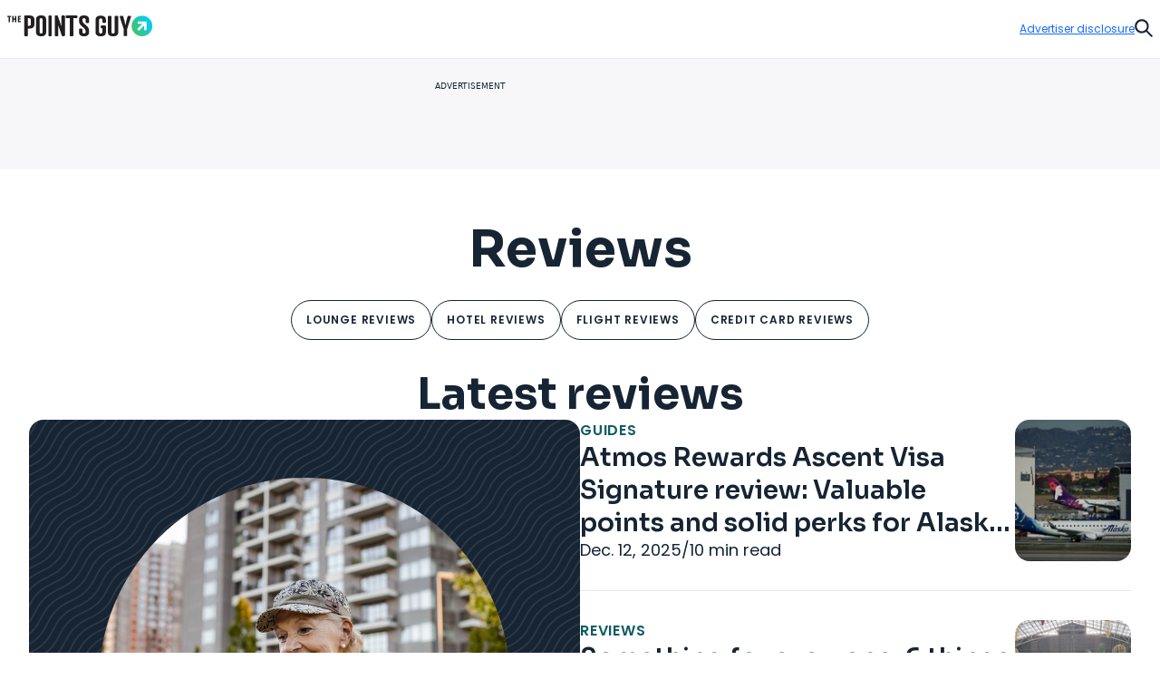

--- FILE ---
content_type: text/html; charset=utf-8
request_url: https://thepointsguy.com/reviews/
body_size: 84506
content:
<!DOCTYPE html><html lang="en-US"><head><meta charSet="utf-8"/><meta content="width=device-width, initial-scale=1" name="viewport"/><meta name="twitter:card" content="summary_large_image"/><meta name="twitter:site" content="@thepointsguy"/><meta property="og:url" content="https://thepointsguy.com/reviews/"/><meta property="og:type" content="website"/><meta property="og:locale" content="en-US"/><meta property="og:site_name" content="The Points Guy"/><link rel="canonical" href="https://thepointsguy.com/reviews/"/><meta content="Ljof3Duwtracp116XX76hDeY-IZn3TnvmYX8PMQIFIw" name="google-site-verification"/><meta content="app-id=1459686987" name="apple-itunes-app"/><link href="/favicon.ico" rel="icon"/><link href="/favicon.ico" rel="shortcut icon"/><link href="https://www.googletagmanager.com/" rel="preconnect"/><link href="https://beam.thepointsguy.com/" rel="preconnect"/><title>The Points Guy Reviews - The Points Guy - The Points Guy</title><meta name="robots" content="index,follow"/><meta name="description" content="The latest and greatest in credit cards, hotels and flights. We do all the work and deliver you the best information to maximize your travel!"/><meta property="og:title" content="The Points Guy Reviews - The Points Guy - The Points Guy"/><meta property="og:description" content="The latest and greatest in credit cards, hotels and flights. We do all the work and deliver you the best information to maximize your travel!"/><script type="application/ld+json">{"@context":"https://schema.org","@type":"NewsArticle","description":"The latest and greatest in credit cards, hotels and flights. We do all the work and deliver you the best information to maximize your travel!","keywords":"","mainEntityOfPage":{"@type":"WebPage","@id":"/reviews/"},"headline":"Reviews","image":[""],"articleSection":"Reviews","dateCreated":"2025-12-14T11:56:01.535Z","datePublished":"2025-12-14T11:56:01.535Z","dateModified":"2025-12-14T11:56:01.535Z","author":{"@type":"Organization","name":"The Points Guy","url":"https://thepointsguy.com"},"publisher":{"@type":"Organization","name":"The Points Guy","logo":{"@type":"ImageObject","url":"https://runway-media-production.global.ssl.fastly.net/us/originals/2019/10/TPG-Logo-Digital-84px.jpg"}},"articleBody":"The latest and greatest in credit cards, hotels and flights. We do all the work and deliver you the best information to maximize your travel!","isAccessibleForFree":true}</script><meta name="next-head-count" content="21"/><link rel="stylesheet" data-href="https://fonts.googleapis.com/css2?family=Sora:wght@500..700&amp;display=swap"/><link rel="stylesheet" data-href="https://fonts.googleapis.com/css2?family=Lexend:wght@400;500;600;700&amp;display=swap"/><link rel="stylesheet" data-href="https://fonts.googleapis.com/css2?family=Poppins:wght@400;500;600&amp;display=swap"/><link rel="preconnect" href="https://fonts.gstatic.com" crossorigin /><link rel="preload" href="https://thepointsguy.com/20175863633/_next/static/css/af4d354a43e019fc.css" as="style"/><link rel="stylesheet" href="https://thepointsguy.com/20175863633/_next/static/css/af4d354a43e019fc.css" data-n-g=""/><link rel="preload" href="https://thepointsguy.com/20175863633/_next/static/css/c49ea44ddcb26f2f.css" as="style"/><link rel="stylesheet" href="https://thepointsguy.com/20175863633/_next/static/css/c49ea44ddcb26f2f.css"/><noscript data-n-css=""></noscript><script defer="" nomodule="" src="https://thepointsguy.com/20175863633/_next/static/chunks/polyfills-c67a75d1b6f99dc8.js"></script><script defer="" src="https://thepointsguy.com/20175863633/_next/static/chunks/1653-e6802a5a75115345.js"></script><script defer="" src="https://thepointsguy.com/20175863633/_next/static/chunks/1481-156e1846d829426f.js"></script><script defer="" src="https://thepointsguy.com/20175863633/_next/static/chunks/7537-858286bf91218619.js"></script><script defer="" src="https://thepointsguy.com/20175863633/_next/static/chunks/404-d3b7a3e29540d941.js"></script><script defer="" src="https://thepointsguy.com/20175863633/_next/static/chunks/3139-2bc50dc61c868b79.js"></script><script defer="" src="https://thepointsguy.com/20175863633/_next/static/chunks/279-24f9be8ee4b2bb72.js"></script><script defer="" src="https://thepointsguy.com/20175863633/_next/static/chunks/4791.fe8807cd61d1687e.js"></script><script src="https://thepointsguy.com/20175863633/_next/static/chunks/webpack-4f5b98816da120e7.js" defer=""></script><script src="https://thepointsguy.com/20175863633/_next/static/chunks/framework-71f483d8069574c5.js" defer=""></script><script src="https://thepointsguy.com/20175863633/_next/static/chunks/main-e0c748f69c9c13db.js" defer=""></script><script src="https://thepointsguy.com/20175863633/_next/static/chunks/pages/_app-bacaf288c8562ff4.js" defer=""></script><script src="https://thepointsguy.com/20175863633/_next/static/chunks/pages/%5B...pathname%5D-d0aa2eb4040807dd.js" defer=""></script><script src="https://thepointsguy.com/20175863633/_next/static/lfz8RoyATiGUuFHAYUYoP/_buildManifest.js" defer=""></script><script src="https://thepointsguy.com/20175863633/_next/static/lfz8RoyATiGUuFHAYUYoP/_ssgManifest.js" defer=""></script><style id="__jsx-3976704640">.children.jsx-3976704640,.loadingVisual.jsx-3976704640{-webkit-transition:opacity 0.3s;-moz-transition:opacity 0.3s;-o-transition:opacity 0.3s;transition:opacity 0.3s}.children.jsx-3976704640{opacity:0}.loadingVisual.jsx-3976704640{opacity:1}.text.jsx-3976704640{
        
    font-family: 'Poppins', sans-serif;
    text-transform: unset;
    color: #68727C;
    font-weight: 600;
    letter-spacing: 0.02em;
  
        font-size: 1rem;
        line-height: 1.25rem;
      
        }</style><style id="__jsx-3659596322">.section.jsx-3659596322{background:#ffffff;padding:3.5rem 0;
    display: flex;
    flex-direction: column;
    gap: 0rem;
  
            align-items: center;
          }.section.jsx-3659596322{
          }.container.jsx-3659596322{width:100%}.container.medium.jsx-3659596322{max-width:76rem}@media (min-width: 768px) and (max-width: 1024px){.section.jsx-3659596322{padding:3.5rem 0;
            }}@media (max-width: 767px){.section.jsx-3659596322{padding:1.5rem 0;
            }.container.medium.jsx-3659596322{padding-left:1.25rem;padding-right:1.1875rem}}.section.noBottomPad.jsx-3659596322{padding-bottom:0}.section.noVerticalPad.jsx-3659596322{padding-top:0;padding-bottom:0}</style><style id="__jsx-de4115f42c48e362">.container.jsx-de4115f42c48e362{max-width:90rem;margin:0 auto 0 auto}@media (min-width: 1440px){.container.jsx-de4115f42c48e362{padding-left:4rem;padding-right:4rem}}@media (min-width: 1025px) and (max-width: 1439px){.container.jsx-de4115f42c48e362{padding-left:2rem;padding-right:2rem}}@media (min-width: 768px) and (max-width: 1024px){.container.jsx-de4115f42c48e362{
  max-width: none;
  padding-left: 2rem;
  padding-right: 2rem;
    }}@media (max-width: 767px){.container.jsx-de4115f42c48e362{
  max-width: none;
  padding-left: 1.2rem;
  padding-right: 1.1875rem;
    }}}
</style><style id="__jsx-2431355282">.content.LandingPage.jsx-2431355282{
    display: flex;
    flex-direction: column;
    gap: 0rem;
  ;font-family:"roboto",sans-serif;letter-spacing:.2px}.content.HomepageNLSignup.jsx-2431355282{
    display: flex;
    flex-direction: column;
    gap: 0rem;
  ;color:#ffffff}.label.LandingPage.jsx-2431355282{font-size:12px;font-weight:500;line-height:1.5rem;letter-spacing:.5px;color:#47ADAE;text-transform:uppercase}.label.HomepageNLSignup.jsx-2431355282{
        
    font-family: 'Lexend', sans-serif;
    text-transform: uppercase;
    color: #162433;
    font-weight: 600;
  
        font-size: 1rem;
        line-height: 1.25rem;
        letter-spacing: 2px;
        font-weight: 700;
      
        color: #ffffff;padding-bottom:0.75rem}.title.LandingPage.jsx-2431355282{font-size:48px;font-weight:700;letter-spacing:2px;line-height:1.1;;}.title.HomepageNLSignup.jsx-2431355282{
        
    font-family: 'Lexend', sans-serif;
    letter-spacing: 0;
    font-weight: 600;
    color: #162433;
  
        font-size: 2.375rem;
        line-height: 2.75rem;
      
        color: #ffffff;padding-bottom:1.25rem}.description.LandingPage.jsx-2431355282{font-size:14px;font-weight:400;line-height:20px;;padding:1rem 0}.description.HomepageNLSignup.jsx-2431355282{
        
    font-family: 'Poppins', sans-serif;
    font-weight: 400;
    color: #162433;
    letter-spacing: 0;
  
        font-size: 1rem;
        line-height: 1.5rem;
      
        color: #ffffff;padding-bottom:1.75rem}@media (max-width: 767px){.title.LandingPage.jsx-2431355282{font-weight:600;font-size:26px;line-height:32px}.title.HomepageNLSignup.jsx-2431355282{
      
    font-family: 'Lexend', sans-serif;
    letter-spacing: 0;
    color: #162433;
    font-weight: 600;
  
        font-size: 1.75rem;
        line-height: 2.125rem;
      
          color: #ffffff;}.description.HomepageNLSignup.jsx-2431355282{padding-bottom:1.25rem}}@media (max-width: 1024px){.label.HomepageNLSignup.jsx-2431355282{
        
    font-family: 'Lexend', sans-serif;
    text-transform: uppercase;
    color: #162433;
    font-weight: 600;
  
        font-size: 0.875rem;
        line-height: 1.125rem;
        letter-spacing: 2px;
      
          color: #ffffff;}}</style><style id="__jsx-2677759857">.HomepageNLSignup.jsx-2677759857,.HomepageNLSignup.jsx-2677759857 input.jsx-2677759857{border:.5px solid #ffffff;background:#29836B;-webkit-border-radius:0.5rem;-moz-border-radius:0.5rem;border-radius:0.5rem;color:#ffffff}.HomepageNLSignup.jsx-2677759857 label.jsx-2677759857{
        
    font-family: 'Poppins', sans-serif;
    font-weight: 500;
    color: #162433;
    letter-spacing: 0;
  
        font-size: 0.875rem;
        line-height: 1.25rem;
      ;color:#ffffff}.LandingPage.jsx-2677759857 input.jsx-2677759857{-webkit-border-radius:0.5rem;-moz-border-radius:0.5rem;border-radius:0.5rem}</style><style id="__jsx-881693933">.errorMessageVertical.jsx-881693933,.errorMessageHorizontal.jsx-881693933{
        
    font-family: 'Poppins', sans-serif;
    font-weight: 400;
    color: #162433;
    letter-spacing: 0;
    text-decoration: none;

  
        font-size: 0.875rem;
        line-height: 1.25rem;
      
          color: #EF5746;text-align:left;height:16px;font-weight:bold;margin-bottom:0!important}.errorMessageHorizontal.jsx-881693933{padding-bottom:2rem}.newsletter-form__input.business{display:-webkit-box;display:-webkit-flex;display:-moz-box;display:-ms-flexbox;display:flex;-webkit-box-orient:vertical;-webkit-box-direction:normal;-webkit-flex-direction:column;-moz-box-orient:vertical;-moz-box-direction:normal;-ms-flex-direction:column;flex-direction:column;gap:1rem;-webkit-box-align:start;-webkit-align-items:flex-start;-moz-box-align:start;-ms-flex-align:start;align-items:flex-start;padding-bottom:.5rem;width:100%}</style><style id="__jsx-2564783121">.wrapper.HomepageNLSignup.jsx-2564783121{width:31.5rem}@media (min-width: 1025px) and (max-width: 1439px){.wrapper.HomepageNLSignup.jsx-2564783121{width:unset}}@media (max-width: 1024px){.wrapper.HomepageNLSignup.jsx-2564783121{width:unset}}</style><style id="__jsx-1980590774">.imgWrapper.LandingPage.jsx-1980590774{width:35rem;height:auto}.imgWrapper.LandingPage.jsx-1980590774 svg{width:20rem;height:auto}.imgWrapper.HomepageNLSignup.jsx-1980590774 svg{width:3.5rem;height:3.5rem}.imgWrapper.Tile.jsx-1980590774 svg{width:3.7595rem;height:auto}@media (min-width: 1025px) and (max-width: 1439px){.imgWrapper.LandingPage.jsx-1980590774{width:25rem;height:auto}}@media (max-width: 1024px){.imgWrapper.LandingPage.jsx-1980590774 svg{width:16.4rem;height:auto}}@media (max-width: 767px){.imgWrapper.LandingPage.jsx-1980590774{width:16.4rem;height:auto}.imgWrapper.HomepageNLSignup.jsx-1980590774 svg{width:2.5rem;height:2.5rem}}@media (min-width: 768px) and (max-width: 1024px){.imgWrapper.LandingPage.jsx-1980590774{width:20rem;height:auto}}</style><style id="__jsx-2016839430">.contentVideo.jsx-2016839430{display:inline-block}.videoTile.jsx-2016839430{position:relative;margin:2.5rem;margin-left:1.5rem;cursor:pointer}.thumbnail.jsx-2016839430>img{
          border-radius: 16px;
        
        }.videoTile.jsx-2016839430 button.jsx-2016839430{width:100%;height:auto}.playBtn.jsx-2016839430{position:absolute;top:50%;left:50%;-webkit-transform:translate(-50%,-50%);-moz-transform:translate(-50%,-50%);-ms-transform:translate(-50%,-50%);-o-transform:translate(-50%,-50%);transform:translate(-50%,-50%);z-index:2;-webkit-transition:fill.3s;-moz-transition:fill.3s;-o-transition:fill.3s;transition:fill.3s}.playBtn.jsx-2016839430:hover{opacity:.9}.modalContainer.jsx-2016839430{width:100%;height:100%;overflow:hidden;display:-webkit-box;display:-webkit-flex;display:-moz-box;display:-ms-flexbox;display:flex;-webkit-box-pack:center;-webkit-justify-content:center;-moz-box-pack:center;-ms-flex-pack:center;justify-content:center;-webkit-box-align:center;-webkit-align-items:center;-moz-box-align:center;-ms-flex-align:center;align-items:center;-webkit-backdrop-filter:blur(8px);backdrop-filter:blur(8px)}.containerYoutubeVideo.jsx-2016839430{padding:1.5625rem 1.875rem 4.0625rem 3.75rem;background:url("https://thepointsguy.com/20175863633/_next/static/media/modal-lines.cc5a07b7.svg")no-repeat right top,url("https://thepointsguy.com/20175863633/_next/static/media/modal-circle.31af0481.svg")no-repeat left bottom;-webkit-background-size:35%,24%;-moz-background-size:35%,24%;-o-background-size:35%,24%;background-size:35%,24%;width:80%;max-width:50rem}.youtubeVideo.jsx-2016839430{aspect-ratio:16/9;width:50rem}.closeContainer.jsx-2016839430{cursor:pointer;position:absolute;top:1.25rem;right:1.25rem;height:2.5rem;display:-webkit-box;display:-webkit-flex;display:-moz-box;display:-ms-flexbox;display:flex;-webkit-box-orient:horizontal;-webkit-box-direction:normal;-webkit-flex-direction:row;-moz-box-orient:horizontal;-moz-box-direction:normal;-ms-flex-direction:row;flex-direction:row;-webkit-box-align:center;-webkit-align-items:center;-moz-box-align:center;-ms-flex-align:center;align-items:center}.closeContainer.jsx-2016839430 span.jsx-2016839430{color:#ffffff;font-family:Lexend,sans-serif;font-size:18px;font-weight:600;line-height:24px;text-transform:uppercase}.closeContainer.jsx-2016839430 .closeIcon.jsx-2016839430{margin-left:1rem;background-color:#ffffff;fill:#68727C;width:2.5rem;height:2.5rem;padding:0.625rem;-webkit-border-radius:50%;-moz-border-radius:50%;border-radius:50%}.logoTpg.jsx-2016839430{position:absolute;bottom:3.75rem;right:-webkit-calc(50% - 6.875rem);right:-moz-calc(50% - 6.875rem);right:calc(50% - 6.875rem);width:13.75rem;height:2rem}@media (min-width: 768px) and (max-width: 1024px){.contentVideo.jsx-2016839430{width:84%;margin:0.25rem}.videoTile.jsx-2016839430{margin:1.5rem}.youtubeVideo.jsx-2016839430{width:90%;margin:0 5%}.logoTpg.jsx-2016839430{bottom:1.25rem}.containerYoutubeVideo.jsx-2016839430{width:-webkit-calc(100% + 5.625rem);width:-moz-calc(100% + 5.625rem);width:calc(100% + 5.625rem)}}@media (max-width: 767px){.contentVideo.jsx-2016839430{width:100%;margin:1.5rem 0}.videoTile.jsx-2016839430{margin:1.5rem}.youtubeVideo.jsx-2016839430{width:100%}.logoTpg.jsx-2016839430{top:2rem;right:-webkit-calc(50% - 4.375rem);right:-moz-calc(50% - 4.375rem);right:calc(50% - 4.375rem);width:8.75rem;height:1.3125rem}.closeContainer.jsx-2016839430{top:initial;bottom:2rem;right:-webkit-calc(50% - 1.25rem);right:-moz-calc(50% - 1.25rem);right:calc(50% - 1.25rem)}.closeContainer.jsx-2016839430 span.jsx-2016839430{display:none}.containerYoutubeVideo.jsx-2016839430{margin:0 -1.875rem 0 -3.75rem;width:-webkit-calc(100% + 5.625rem);width:-moz-calc(100% + 5.625rem);width:calc(100% + 5.625rem)}}</style><style id="__jsx-2517203082">.hubsWrapper>.container>section{-webkit-border-radius:1rem;-moz-border-radius:1rem;border-radius:1rem}.content.jsx-2517203082{display:-webkit-box;display:-webkit-flex;display:-moz-box;display:-ms-flexbox;display:flex;-webkit-box-orient:horizontal;-webkit-box-direction:normal;-webkit-flex-direction:row;-moz-box-orient:horizontal;-moz-box-direction:normal;-ms-flex-direction:row;flex-direction:row;-webkit-box-pack:justify;-webkit-justify-content:space-between;-moz-box-pack:justify;-ms-flex-pack:justify;justify-content:space-between}.contentText.jsx-2517203082{width:40%;color:#fff;display:-webkit-box;display:-webkit-flex;display:-moz-box;display:-ms-flexbox;display:flex;-webkit-box-orient:vertical;-webkit-box-direction:normal;-webkit-flex-direction:column;-moz-box-orient:vertical;-moz-box-direction:normal;-ms-flex-direction:column;flex-direction:column;-webkit-box-pack:center;-webkit-justify-content:center;-moz-box-pack:center;-ms-flex-pack:center;justify-content:center;margin-left:8.5%}.contentText.jsx-2517203082 h2.jsx-2517203082{
        
    font-family: 'Poppins', sans-serif;
    text-transform: unset;
    color: #68727C;
    font-weight: 600;
    letter-spacing: 0.02em;
  
        font-size: 1rem;
        line-height: 1.25rem;
      
          color: #162433;text-transform:uppercase}.contentText.jsx-2517203082 h3.jsx-2517203082{
        
    font-family: 'Sora', sans-serif;
    letter-spacing: 0;
    font-weight: 700;
    color: #162433; 
  
        font-size: 2.375rem;
        line-height: 2.75rem;
      
          color: #162433;max-width:25rem}.contentText.jsx-2517203082 p.jsx-2517203082{
        
    font-family: 'Poppins', sans-serif;
    font-weight: 400;
    color: #162433;
    letter-spacing: 0;
    text-decoration: none;

  
        font-size: 0.875rem;
        line-height: 1.25rem;
      
          color: #162433;font-family:Poppins,sans-serif}.videoWrapper.jsx-2517203082{background-image:url("https://thepointsguy.com/20175863633/_next/static/media/bg-points-101.4a2ba794.svg");background-repeat:no-repeat;background-position:left bottom;-webkit-background-size:contain;-moz-background-size:contain;-o-background-size:contain;background-size:contain}.video.jsx-2517203082{width:46%}.video.jsx-2517203082 .contentVideo{width:100%}@media (max-width: 1024px){.content.jsx-2517203082{display:-webkit-box;display:-webkit-flex;display:-moz-box;display:-ms-flexbox;display:flex;-webkit-box-orient:vertical;-webkit-box-direction:normal;-webkit-flex-direction:column;-moz-box-orient:vertical;-moz-box-direction:normal;-ms-flex-direction:column;flex-direction:column;width:100%;-webkit-box-align:center;-webkit-align-items:center;-moz-box-align:center;-ms-flex-align:center;align-items:center}.contentText.jsx-2517203082{text-align:center;display:-webkit-box;display:-webkit-flex;display:-moz-box;display:-ms-flexbox;display:flex;-webkit-box-orient:vertical;-webkit-box-direction:normal;-webkit-flex-direction:column;-moz-box-orient:vertical;-moz-box-direction:normal;-ms-flex-direction:column;flex-direction:column;-webkit-box-align:center;-webkit-align-items:center;-moz-box-align:center;-ms-flex-align:center;align-items:center}}@media (min-width: 768px) and (max-width: 1024px){.contentText.jsx-2517203082{width:84%;margin:0 8%}.contentText.jsx-2517203082 h3.jsx-2517203082{max-width:27.5rem}}@media (max-width: 767px){.content.jsx-2517203082{width:100%;padding-top:1.5rem;padding-bottom:1.5rem}.contentText.jsx-2517203082,.contentVideo{width:100%;margin:0!important}.contentText.jsx-2517203082 h3.jsx-2517203082{max-width:18.75rem}.videoTile{margin:1.25rem!important}}</style><style id="__jsx-312614292">.section.jsx-312614292{background:#FFF0E2;padding:3.5rem 0;
    display: flex;
    flex-direction: column;
    gap: 0rem;
  
            align-items: center;
          }.section.jsx-312614292{
  background-image: url('https://thepointsguy.com/20175863633/_next/static/media/bg-points-101.4a2ba794.svg');
  background-repeat: no-repeat;
  background-position: left bottom;
  background-size: contain;

          }.container.jsx-312614292{width:100%}.container.medium.jsx-312614292{max-width:76rem}@media (min-width: 768px) and (max-width: 1024px){.section.jsx-312614292{padding:3.5rem 0;
  background-position: center bottom; 
  background-size: initial;

            }}@media (max-width: 767px){.section.jsx-312614292{padding:1.5rem 0;
  background-position: left bottom; 
  background-size: initial;

            }.container.medium.jsx-312614292{padding-left:1.25rem;padding-right:1.1875rem}}.section.noBottomPad.jsx-312614292{padding-bottom:0}.section.noVerticalPad.jsx-312614292{padding-top:0;padding-bottom:0}</style><style id="__jsx-567250727">.iconWrapper.jsx-567250727 svg{width:1.5rem;height:1.5rem}</style><style id="__jsx-3110843500">ul.list.jsx-3110843500{
    display: flex;
    flex-direction: column;
    gap: 1rem;
  
        }.icon.jsx-3110843500{color:#146aff}ul.list.columns.jsx-3110843500{display:block;-webkit-column-count:1;-moz-column-count:1;column-count:1;-webkit-column-gap:1.25rem;-moz-column-gap:1.25rem;column-gap:1.25rem}ul.list.columns.jsx-3110843500 li.jsx-3110843500{margin-bottom:1.25rem}ul.list-A.jsx-3110843500{
        
    font-family: 'Poppins', sans-serif;
    font-weight: 400;
    color: #162433;
    letter-spacing: 0;
  
        font-size: 0.875rem;
        line-height: 1.25rem;
      ;padding-left:1rem}.list-A.jsx-3110843500 li.jsx-3110843500{list-style-type:disc;padding-left:0.5rem}ul.list-B.jsx-3110843500{
        
    font-family: 'Poppins', sans-serif;
    font-weight: 400;
    color: #162433;
    letter-spacing: 0;
  
        font-size: 0.875rem;
        line-height: 1.25rem;
      ;list-style-type:none;padding-left:0}ul.list-B.jsx-3110843500 li.jsx-3110843500{list-style-type:none;padding-left:0}ul.list-C.jsx-3110843500 li.jsx-3110843500{padding-left:0;list-style-type:none;display:grid;grid-template-columns:1.5rem 1fr;gap:0.5rem}ul.list-D.jsx-3110843500 li.jsx-3110843500{-webkit-box-align:center;-webkit-align-items:center;-moz-box-align:center;-ms-flex-align:center;align-items:center;
        
    font-family: 'Poppins', sans-serif;
    font-weight: 400;
    color: #162433;
    letter-spacing: 0;
  
        font-size: 1rem;
        line-height: 1.5rem;
      ;padding-left:0;list-style-type:none;display:grid;grid-template-columns:1.5rem 1fr;gap:0.5rem}ul.list-E.jsx-3110843500 li.jsx-3110843500{-webkit-box-align:center;-webkit-align-items:center;-moz-box-align:center;-ms-flex-align:center;align-items:center;
        
    font-family: 'Poppins', sans-serif;
    font-weight: 400;
    color: #162433;
    letter-spacing: 0;
  
        font-size: 1rem;
        line-height: 1.5rem;
      ;padding-left:0;list-style-type:none;display:grid;grid-template-columns:1.5rem 1fr;gap:0.5rem}</style><style id="__jsx-1636082285">.downloadTheTpgApp.jsx-1636082285{padding-top:5rem;padding-right:3.8125rem;padding-bottom:0;padding-left:7rem;min-height:37.1875rem;display:-webkit-box;display:-webkit-flex;display:-moz-box;display:-ms-flexbox;display:flex;gap:6.125rem}.info.jsx-1636082285{-webkit-flex-basis:28.25rem;-ms-flex-preferred-size:28.25rem;flex-basis:28.25rem;-webkit-flex-shrink:0;-ms-flex-negative:0;flex-shrink:0;-webkit-box-flex:1;-webkit-flex-grow:1;-moz-box-flex:1;-ms-flex-positive:1;flex-grow:1;padding-bottom:5rem}.kicker.jsx-1636082285{
        
    font-family: 'Lexend', sans-serif;
    text-transform: uppercase;
    color: #162433;
    font-weight: 600;
  
        font-size: 1rem;
        line-height: 1.25rem;
        letter-spacing: 2px;
        font-weight: 700;
      
        }.kickerMob.jsx-1636082285{
        
    font-family: 'Lexend', sans-serif;
    text-transform: uppercase;
    color: #162433;
    font-weight: 600;
  
        font-size: 0.875rem;
        line-height: 1.125rem;
        letter-spacing: 2px;
      
          text-align: center;display:none}.cta.jsx-1636082285{padding-top:0.75rem;
        
    font-family: 'Lexend', sans-serif;
    letter-spacing: 0;
    font-weight: 600;
    color: #162433;
  
        font-size: 2.375rem;
        line-height: 2.75rem;
      
        }.list.jsx-1636082285{padding-top:1.5rem;padding-bottom:2rem}.download.jsx-1636082285{display:-webkit-box;display:-webkit-flex;display:-moz-box;display:-ms-flexbox;display:flex;gap:1.5rem;height:3.75rem;-webkit-box-align:center;-webkit-align-items:center;-moz-box-align:center;-ms-flex-align:center;align-items:center}.scan.jsx-1636082285{display:-webkit-box;display:-webkit-flex;display:-moz-box;display:-ms-flexbox;display:flex;gap:0.5rem;height:3.75rem;-webkit-box-align:center;-webkit-align-items:center;-moz-box-align:center;-ms-flex-align:center;align-items:center}.instructions.jsx-1636082285{
        
    font-family: 'Poppins', sans-serif;
    font-weight: 500;
    color: #162433;
    letter-spacing: 0;
  
        font-size: 0.75rem;
        line-height: 1rem;
      
          width: 8rem;}.divider.jsx-1636082285{width:1px;height:3.375rem;display:block;background-color:#D5D9DD}.button.jsx-1636082285{width:11.375rem;height:3.75rem;position:relative}.button.jsx-1636082285 a.jsx-1636082285{width:100%;height:100%;display:block}.image.jsx-1636082285{width:100%;height:auto;max-width:34.0625rem;max-height:32.1875rem;position:relative}.image.jsx-1636082285 img{aspect-ratio:109/103;-o-object-fit:contain;object-fit:contain;-o-object-position:bottom center;object-position:bottom center}@media(min-width:1250px)and (max-width:1350px){.downloadTheTpgApp.jsx-1636082285{padding-right:1.90625rem;padding-left:3.5rem}}@media(min-width:1200px)and (max-width:1249px){.downloadTheTpgApp.jsx-1636082285{padding-right:0.953125rem;padding-left:1.75rem;min-height:0}}@media(min-width:1025px)and (max-width:1199px){.downloadTheTpgApp.jsx-1636082285{padding-right:0;padding-left:0;min-height:0}}@media (min-width: 768px) and (max-width: 1024px){.downloadTheTpgApp.jsx-1636082285{padding-top:4.25rem;padding-right:0;padding-left:0;-webkit-box-orient:vertical;-webkit-box-direction:normal;-webkit-flex-direction:column;-moz-box-orient:vertical;-moz-box-direction:normal;-ms-flex-direction:column;flex-direction:column;gap:3.5rem;-webkit-box-align:center;-webkit-align-items:center;-moz-box-align:center;-ms-flex-align:center;align-items:center}.info.jsx-1636082285{-webkit-flex-basis:auto;-ms-flex-preferred-size:auto;flex-basis:auto;padding-bottom:0}.image.jsx-1636082285{min-height:32.1875rem}}@media (max-width: 767px){.downloadTheTpgApp.jsx-1636082285{padding-top:2.5rem;padding-right:0;padding-left:0;-webkit-box-orient:vertical;-webkit-box-direction:normal;-webkit-flex-direction:column;-moz-box-orient:vertical;-moz-box-direction:normal;-ms-flex-direction:column;flex-direction:column;gap:2rem;-webkit-box-align:center;-webkit-align-items:center;-moz-box-align:center;-ms-flex-align:center;align-items:center}.info.jsx-1636082285{-webkit-flex-basis:auto;-ms-flex-preferred-size:auto;flex-basis:auto;padding-bottom:0}.kicker.jsx-1636082285{display:none}.kickerMob.jsx-1636082285{display:block}.cta.jsx-1636082285{
      
    font-family: 'Lexend', sans-serif;
    letter-spacing: 0;
    color: #162433;
    font-weight: 600;
  
        font-size: 1.75rem;
        line-height: 2.125rem;
      
            text-align: center;}.list.jsx-1636082285{padding-bottom:1.75rem}.download.jsx-1636082285{height:4.5rem;-webkit-box-pack:center;-webkit-justify-content:center;-moz-box-pack:center;-ms-flex-pack:center;justify-content:center}.scan.jsx-1636082285,.divider.jsx-1636082285{display:none}.button.jsx-1636082285{width:13.4375rem;height:4.5rem}.image.jsx-1636082285{min-height:20.125rem}}</style><style id="__jsx-886189443">.section.jsx-886189443{background: #EEF7F7;
            padding: 3.5rem 0;
    display: flex;
    flex-direction: column;
    gap: 0rem;
  
            align-items: center;
          }.section.jsx-886189443{;}.container.jsx-886189443{width:100%}.container.medium.jsx-886189443{max-width:76rem}@media (min-width: 768px) and (max-width: 1024px){.section.jsx-886189443{padding:3.5rem 0;;}}@media (max-width: 767px){.section.jsx-886189443{padding:2.5rem 0;;}.container.medium.jsx-886189443{padding-left:1.25rem;padding-right:1.1875rem}}.section.noTopPad.jsx-886189443{padding-top:0}.section.noBottomPad.jsx-886189443{padding-bottom:0}.section.noVerticalPad.jsx-886189443{padding-top:0;padding-bottom:0}</style><style id="__jsx-29170157">main.jsx-29170157 .aboveTitle{background-color:#F7F7F9}</style><style id="__jsx-574054688">.HomepageNLSignup.jsx-574054688,.HomepageNLSignup.jsx-574054688 input.jsx-574054688{border:.5px solid #fff;background:undefined;-webkit-border-radius:0.5rem;-moz-border-radius:0.5rem;border-radius:0.5rem;color:#fff}.HomepageNLSignup.jsx-574054688 label.jsx-574054688{
        
    font-family: 'Poppins', sans-serif;
    font-weight: 500;
    color: #162433;
    letter-spacing: 0;
  
        font-size: 0.875rem;
        line-height: 1.25rem;
      ;color:#fff}.LandingPage.jsx-574054688 input.jsx-574054688{-webkit-border-radius:0.5rem;-moz-border-radius:0.5rem;border-radius:0.5rem}</style><style data-href="https://fonts.googleapis.com/css2?family=Sora:wght@500..700&display=swap">@font-face{font-family:'Sora';font-style:normal;font-weight:500;font-display:swap;src:url(https://fonts.gstatic.com/l/font?kit=xMQOuFFYT72X5wkB_18qmnndmSdgnn-J&skey=f471733f169f3f71&v=v17) format('woff')}@font-face{font-family:'Sora';font-style:normal;font-weight:600;font-display:swap;src:url(https://fonts.gstatic.com/l/font?kit=xMQOuFFYT72X5wkB_18qmnndmSeMmX-J&skey=f471733f169f3f71&v=v17) format('woff')}@font-face{font-family:'Sora';font-style:normal;font-weight:700;font-display:swap;src:url(https://fonts.gstatic.com/l/font?kit=xMQOuFFYT72X5wkB_18qmnndmSe1mX-J&skey=f471733f169f3f71&v=v17) format('woff')}@font-face{font-family:'Sora';font-style:normal;font-weight:500 700;font-display:swap;src:url(https://fonts.gstatic.com/s/sora/v17/xMQ9uFFYT72X5wkB_18qmnndmSdSnh2BAfO5mnuyOo1lfiQwWa-xo6eeI7fM.woff2) format('woff2');unicode-range:U+0100-02BA,U+02BD-02C5,U+02C7-02CC,U+02CE-02D7,U+02DD-02FF,U+0304,U+0308,U+0329,U+1D00-1DBF,U+1E00-1E9F,U+1EF2-1EFF,U+2020,U+20A0-20AB,U+20AD-20C0,U+2113,U+2C60-2C7F,U+A720-A7FF}@font-face{font-family:'Sora';font-style:normal;font-weight:500 700;font-display:swap;src:url(https://fonts.gstatic.com/s/sora/v17/xMQ9uFFYT72X5wkB_18qmnndmSdSnh2BAfO5mnuyOo1lfiQwV6-xo6eeIw.woff2) format('woff2');unicode-range:U+0000-00FF,U+0131,U+0152-0153,U+02BB-02BC,U+02C6,U+02DA,U+02DC,U+0304,U+0308,U+0329,U+2000-206F,U+20AC,U+2122,U+2191,U+2193,U+2212,U+2215,U+FEFF,U+FFFD}</style><style data-href="https://fonts.googleapis.com/css2?family=Lexend:wght@400;500;600;700&display=swap">@font-face{font-family:'Lexend';font-style:normal;font-weight:400;font-display:swap;src:url(https://fonts.gstatic.com/l/font?kit=wlptgwvFAVdoq2_F94zlCfv0bz1WCzsW_LM&skey=77476a9438b362c8&v=v26) format('woff')}@font-face{font-family:'Lexend';font-style:normal;font-weight:500;font-display:swap;src:url(https://fonts.gstatic.com/l/font?kit=wlptgwvFAVdoq2_F94zlCfv0bz1WCwkW_LM&skey=77476a9438b362c8&v=v26) format('woff')}@font-face{font-family:'Lexend';font-style:normal;font-weight:600;font-display:swap;src:url(https://fonts.gstatic.com/l/font?kit=wlptgwvFAVdoq2_F94zlCfv0bz1WC-UR_LM&skey=77476a9438b362c8&v=v26) format('woff')}@font-face{font-family:'Lexend';font-style:normal;font-weight:700;font-display:swap;src:url(https://fonts.gstatic.com/l/font?kit=wlptgwvFAVdoq2_F94zlCfv0bz1WC9wR_LM&skey=77476a9438b362c8&v=v26) format('woff')}@font-face{font-family:'Lexend';font-style:normal;font-weight:400;font-display:swap;src:url(https://fonts.gstatic.com/s/lexend/v26/wlpwgwvFAVdoq2_v9KQU82RHaBBX.woff2) format('woff2');unicode-range:U+0102-0103,U+0110-0111,U+0128-0129,U+0168-0169,U+01A0-01A1,U+01AF-01B0,U+0300-0301,U+0303-0304,U+0308-0309,U+0323,U+0329,U+1EA0-1EF9,U+20AB}@font-face{font-family:'Lexend';font-style:normal;font-weight:400;font-display:swap;src:url(https://fonts.gstatic.com/s/lexend/v26/wlpwgwvFAVdoq2_v9aQU82RHaBBX.woff2) format('woff2');unicode-range:U+0100-02BA,U+02BD-02C5,U+02C7-02CC,U+02CE-02D7,U+02DD-02FF,U+0304,U+0308,U+0329,U+1D00-1DBF,U+1E00-1E9F,U+1EF2-1EFF,U+2020,U+20A0-20AB,U+20AD-20C0,U+2113,U+2C60-2C7F,U+A720-A7FF}@font-face{font-family:'Lexend';font-style:normal;font-weight:400;font-display:swap;src:url(https://fonts.gstatic.com/s/lexend/v26/wlpwgwvFAVdoq2_v-6QU82RHaA.woff2) format('woff2');unicode-range:U+0000-00FF,U+0131,U+0152-0153,U+02BB-02BC,U+02C6,U+02DA,U+02DC,U+0304,U+0308,U+0329,U+2000-206F,U+20AC,U+2122,U+2191,U+2193,U+2212,U+2215,U+FEFF,U+FFFD}@font-face{font-family:'Lexend';font-style:normal;font-weight:500;font-display:swap;src:url(https://fonts.gstatic.com/s/lexend/v26/wlpwgwvFAVdoq2_v9KQU82RHaBBX.woff2) format('woff2');unicode-range:U+0102-0103,U+0110-0111,U+0128-0129,U+0168-0169,U+01A0-01A1,U+01AF-01B0,U+0300-0301,U+0303-0304,U+0308-0309,U+0323,U+0329,U+1EA0-1EF9,U+20AB}@font-face{font-family:'Lexend';font-style:normal;font-weight:500;font-display:swap;src:url(https://fonts.gstatic.com/s/lexend/v26/wlpwgwvFAVdoq2_v9aQU82RHaBBX.woff2) format('woff2');unicode-range:U+0100-02BA,U+02BD-02C5,U+02C7-02CC,U+02CE-02D7,U+02DD-02FF,U+0304,U+0308,U+0329,U+1D00-1DBF,U+1E00-1E9F,U+1EF2-1EFF,U+2020,U+20A0-20AB,U+20AD-20C0,U+2113,U+2C60-2C7F,U+A720-A7FF}@font-face{font-family:'Lexend';font-style:normal;font-weight:500;font-display:swap;src:url(https://fonts.gstatic.com/s/lexend/v26/wlpwgwvFAVdoq2_v-6QU82RHaA.woff2) format('woff2');unicode-range:U+0000-00FF,U+0131,U+0152-0153,U+02BB-02BC,U+02C6,U+02DA,U+02DC,U+0304,U+0308,U+0329,U+2000-206F,U+20AC,U+2122,U+2191,U+2193,U+2212,U+2215,U+FEFF,U+FFFD}@font-face{font-family:'Lexend';font-style:normal;font-weight:600;font-display:swap;src:url(https://fonts.gstatic.com/s/lexend/v26/wlpwgwvFAVdoq2_v9KQU82RHaBBX.woff2) format('woff2');unicode-range:U+0102-0103,U+0110-0111,U+0128-0129,U+0168-0169,U+01A0-01A1,U+01AF-01B0,U+0300-0301,U+0303-0304,U+0308-0309,U+0323,U+0329,U+1EA0-1EF9,U+20AB}@font-face{font-family:'Lexend';font-style:normal;font-weight:600;font-display:swap;src:url(https://fonts.gstatic.com/s/lexend/v26/wlpwgwvFAVdoq2_v9aQU82RHaBBX.woff2) format('woff2');unicode-range:U+0100-02BA,U+02BD-02C5,U+02C7-02CC,U+02CE-02D7,U+02DD-02FF,U+0304,U+0308,U+0329,U+1D00-1DBF,U+1E00-1E9F,U+1EF2-1EFF,U+2020,U+20A0-20AB,U+20AD-20C0,U+2113,U+2C60-2C7F,U+A720-A7FF}@font-face{font-family:'Lexend';font-style:normal;font-weight:600;font-display:swap;src:url(https://fonts.gstatic.com/s/lexend/v26/wlpwgwvFAVdoq2_v-6QU82RHaA.woff2) format('woff2');unicode-range:U+0000-00FF,U+0131,U+0152-0153,U+02BB-02BC,U+02C6,U+02DA,U+02DC,U+0304,U+0308,U+0329,U+2000-206F,U+20AC,U+2122,U+2191,U+2193,U+2212,U+2215,U+FEFF,U+FFFD}@font-face{font-family:'Lexend';font-style:normal;font-weight:700;font-display:swap;src:url(https://fonts.gstatic.com/s/lexend/v26/wlpwgwvFAVdoq2_v9KQU82RHaBBX.woff2) format('woff2');unicode-range:U+0102-0103,U+0110-0111,U+0128-0129,U+0168-0169,U+01A0-01A1,U+01AF-01B0,U+0300-0301,U+0303-0304,U+0308-0309,U+0323,U+0329,U+1EA0-1EF9,U+20AB}@font-face{font-family:'Lexend';font-style:normal;font-weight:700;font-display:swap;src:url(https://fonts.gstatic.com/s/lexend/v26/wlpwgwvFAVdoq2_v9aQU82RHaBBX.woff2) format('woff2');unicode-range:U+0100-02BA,U+02BD-02C5,U+02C7-02CC,U+02CE-02D7,U+02DD-02FF,U+0304,U+0308,U+0329,U+1D00-1DBF,U+1E00-1E9F,U+1EF2-1EFF,U+2020,U+20A0-20AB,U+20AD-20C0,U+2113,U+2C60-2C7F,U+A720-A7FF}@font-face{font-family:'Lexend';font-style:normal;font-weight:700;font-display:swap;src:url(https://fonts.gstatic.com/s/lexend/v26/wlpwgwvFAVdoq2_v-6QU82RHaA.woff2) format('woff2');unicode-range:U+0000-00FF,U+0131,U+0152-0153,U+02BB-02BC,U+02C6,U+02DA,U+02DC,U+0304,U+0308,U+0329,U+2000-206F,U+20AC,U+2122,U+2191,U+2193,U+2212,U+2215,U+FEFF,U+FFFD}</style><style data-href="https://fonts.googleapis.com/css2?family=Poppins:wght@400;500;600&display=swap">@font-face{font-family:'Poppins';font-style:normal;font-weight:400;font-display:swap;src:url(https://fonts.gstatic.com/l/font?kit=pxiEyp8kv8JHgFVrFJM&skey=87759fb096548f6d&v=v24) format('woff')}@font-face{font-family:'Poppins';font-style:normal;font-weight:500;font-display:swap;src:url(https://fonts.gstatic.com/l/font?kit=pxiByp8kv8JHgFVrLGT9V1g&skey=d4526a9b64c21b87&v=v24) format('woff')}@font-face{font-family:'Poppins';font-style:normal;font-weight:600;font-display:swap;src:url(https://fonts.gstatic.com/l/font?kit=pxiByp8kv8JHgFVrLEj6V1g&skey=ce7ef9d62ca89319&v=v24) format('woff')}@font-face{font-family:'Poppins';font-style:normal;font-weight:400;font-display:swap;src:url(https://fonts.gstatic.com/s/poppins/v24/pxiEyp8kv8JHgFVrJJbecnFHGPezSQ.woff2) format('woff2');unicode-range:U+0900-097F,U+1CD0-1CF9,U+200C-200D,U+20A8,U+20B9,U+20F0,U+25CC,U+A830-A839,U+A8E0-A8FF,U+11B00-11B09}@font-face{font-family:'Poppins';font-style:normal;font-weight:400;font-display:swap;src:url(https://fonts.gstatic.com/s/poppins/v24/pxiEyp8kv8JHgFVrJJnecnFHGPezSQ.woff2) format('woff2');unicode-range:U+0100-02BA,U+02BD-02C5,U+02C7-02CC,U+02CE-02D7,U+02DD-02FF,U+0304,U+0308,U+0329,U+1D00-1DBF,U+1E00-1E9F,U+1EF2-1EFF,U+2020,U+20A0-20AB,U+20AD-20C0,U+2113,U+2C60-2C7F,U+A720-A7FF}@font-face{font-family:'Poppins';font-style:normal;font-weight:400;font-display:swap;src:url(https://fonts.gstatic.com/s/poppins/v24/pxiEyp8kv8JHgFVrJJfecnFHGPc.woff2) format('woff2');unicode-range:U+0000-00FF,U+0131,U+0152-0153,U+02BB-02BC,U+02C6,U+02DA,U+02DC,U+0304,U+0308,U+0329,U+2000-206F,U+20AC,U+2122,U+2191,U+2193,U+2212,U+2215,U+FEFF,U+FFFD}@font-face{font-family:'Poppins';font-style:normal;font-weight:500;font-display:swap;src:url(https://fonts.gstatic.com/s/poppins/v24/pxiByp8kv8JHgFVrLGT9Z11lFd2JQEl8qw.woff2) format('woff2');unicode-range:U+0900-097F,U+1CD0-1CF9,U+200C-200D,U+20A8,U+20B9,U+20F0,U+25CC,U+A830-A839,U+A8E0-A8FF,U+11B00-11B09}@font-face{font-family:'Poppins';font-style:normal;font-weight:500;font-display:swap;src:url(https://fonts.gstatic.com/s/poppins/v24/pxiByp8kv8JHgFVrLGT9Z1JlFd2JQEl8qw.woff2) format('woff2');unicode-range:U+0100-02BA,U+02BD-02C5,U+02C7-02CC,U+02CE-02D7,U+02DD-02FF,U+0304,U+0308,U+0329,U+1D00-1DBF,U+1E00-1E9F,U+1EF2-1EFF,U+2020,U+20A0-20AB,U+20AD-20C0,U+2113,U+2C60-2C7F,U+A720-A7FF}@font-face{font-family:'Poppins';font-style:normal;font-weight:500;font-display:swap;src:url(https://fonts.gstatic.com/s/poppins/v24/pxiByp8kv8JHgFVrLGT9Z1xlFd2JQEk.woff2) format('woff2');unicode-range:U+0000-00FF,U+0131,U+0152-0153,U+02BB-02BC,U+02C6,U+02DA,U+02DC,U+0304,U+0308,U+0329,U+2000-206F,U+20AC,U+2122,U+2191,U+2193,U+2212,U+2215,U+FEFF,U+FFFD}@font-face{font-family:'Poppins';font-style:normal;font-weight:600;font-display:swap;src:url(https://fonts.gstatic.com/s/poppins/v24/pxiByp8kv8JHgFVrLEj6Z11lFd2JQEl8qw.woff2) format('woff2');unicode-range:U+0900-097F,U+1CD0-1CF9,U+200C-200D,U+20A8,U+20B9,U+20F0,U+25CC,U+A830-A839,U+A8E0-A8FF,U+11B00-11B09}@font-face{font-family:'Poppins';font-style:normal;font-weight:600;font-display:swap;src:url(https://fonts.gstatic.com/s/poppins/v24/pxiByp8kv8JHgFVrLEj6Z1JlFd2JQEl8qw.woff2) format('woff2');unicode-range:U+0100-02BA,U+02BD-02C5,U+02C7-02CC,U+02CE-02D7,U+02DD-02FF,U+0304,U+0308,U+0329,U+1D00-1DBF,U+1E00-1E9F,U+1EF2-1EFF,U+2020,U+20A0-20AB,U+20AD-20C0,U+2113,U+2C60-2C7F,U+A720-A7FF}@font-face{font-family:'Poppins';font-style:normal;font-weight:600;font-display:swap;src:url(https://fonts.gstatic.com/s/poppins/v24/pxiByp8kv8JHgFVrLEj6Z1xlFd2JQEk.woff2) format('woff2');unicode-range:U+0000-00FF,U+0131,U+0152-0153,U+02BB-02BC,U+02C6,U+02DA,U+02DC,U+0304,U+0308,U+0329,U+2000-206F,U+20AC,U+2122,U+2191,U+2193,U+2212,U+2215,U+FEFF,U+FFFD}</style></head><body><div id="__next"><div id="ZN_1Yezw3uQ6LQu1lc"></div><div style="opacity:1"><div><a class="tw-absolute tw-z-50 tw-hidden focus:tw-inline" href="#main">Skip to content</a><div class="headroom-wrapper"><div style="position:relative;top:0;left:0;right:0;z-index:1;-webkit-transform:translate3D(0, 0, 0);-ms-transform:translate3D(0, 0, 0);transform:translate3D(0, 0, 0)" class="headroom headroom--unfixed"><header class="tw-relative tw-z-20 tw-border-b tw-border-gray-2 tw-bg-white tw-px-2" data-attribute="site-header-public" data-testid="siteHeaderPublic"><div class="tw-container tw-mx-auto"><div class="tw-flex tw-items-center tw-justify-between tw-gap-3 tw-p-3 lg:tw-gap-4 lg:tw-p-0 lg:max-[1370px]:tw-gap-3"><span class="tw-relative tw-h-6 lg:tw-hidden"><button class="tw-relative tw-block" data-attribute="menu-toggle" on="tap:menuSidebar.open"><div class="tw-grid tw-size-6 tw-grid-cols-1 tw-justify-center *:tw-block *:tw-h-[2px] *:tw-w-full *:tw-bg-black *:tw-transition-all"><span class="tw-origin-[left_center]"></span><span class=""></span><span class="tw-origin-[left_center]"></span></div><span class="tw-absolute tw-top-full tw-left-0 -tw-translate-y-1.5 tw-inline-block tw-text-xs-semibold-caps tw-text-[8px] tw-text-center tw-hidden">Menu</span></button></span><div class="tw-w-32 md:tw-w-56 tw-flex-none lg:max-[1370px]:tw-w-40" data-attribute="home-link" data-testid="homeLink"><a class="tw-inline-block tw-w-full" href="/"><svg class="tw-overflow-visible" fill="none" viewBox="0 0 220 32" xmlns="http://www.w3.org/2000/svg"><circle cx="204.464" cy="16.242" fill="url(#logos_svg__a)" r="15.758"></circle><path d="M210.319 9.297h-11.313c-.596 0-1.081.485-1.089 1.081l-.009 1.531c0 .286.113.571.32.77.208.207.484.32.77.32h6.08l-7.248 7.248a1.09 1.09 0 0 0 0 1.539l1.081 1.081c.217.216.493.32.77.32s.554-.104.77-.32l7.247-7.248v6.08c0 .286.113.563.32.77.208.208.485.294.77.32l1.531-.009c.597 0 1.081-.492 1.081-1.09V10.388a1.072 1.072 0 0 0-1.081-1.09Z" fill="#fff"></path><path clip-rule="evenodd" d="M31.331 30.455V20.33h1.812c5.61 0 8.116-2.292 8.116-7.07V7.025C41.259 2.3 38.753 0 33.143 0H27.36c-.945 0-1.508.533-1.508 1.501v28.954c0 .968.555 1.545 1.508 1.545h2.463c.945 0 1.508-.569 1.508-1.545ZM35.78 13.25c0 1.643-.693 2.745-2.636 2.745h-1.812V4.325h1.812c1.943 0 2.636 1.11 2.636 2.7v6.225ZM59.037 25.244V6.756c0-4.53-2.429-6.756-7.725-6.756-5.288 0-7.683 2.217-7.683 6.756v18.488c0 4.53 2.395 6.756 7.683 6.756s7.725-2.217 7.725-6.756Zm-10.07 0V6.756c0-1.481.625-2.48 2.353-2.489 1.72 0 2.395 1.008 2.395 2.489v18.488c0 1.49-.674 2.489-2.395 2.489-1.72 0-2.352-1.008-2.352-2.489Z" fill="#231F20" fill-rule="evenodd"></path><path d="M67.334 30.455c0 .977-.488 1.545-1.306 1.545h-2.13c-.825 0-1.305-.577-1.305-1.545V1.5C62.593.533 63.08 0 63.898 0h2.13c.818 0 1.305.533 1.305 1.501v28.954ZM82.296 1.501c0-.968.538-1.501 1.441-1.501h2.344c.911 0 1.4.533 1.4 1.501v28.954c0 .977-.497 1.545-1.4 1.545h-1.946c-.87 0-1.193-.488-1.442-1.146l-5.376-15.818v15.419c0 .977-.497 1.545-1.4 1.545h-2.402c-.911 0-1.441-.577-1.441-1.545V1.5c0-.968.538-1.501 1.441-1.501h1.905c.87 0 1.234.488 1.442 1.146l5.434 16.04V1.5ZM100.39 4.326v26.128c0 .977-.582 1.546-1.558 1.546h-2.544c-.985 0-1.558-.578-1.558-1.546V4.326h-4.505c-.976 0-1.558-.577-1.558-1.545V1.5c0-.968.582-1.501 1.558-1.501h14.661c.985 0 1.558.533 1.558 1.501v1.28c0 .968-.582 1.545-1.558 1.545h-4.496ZM116.269 12.075l4.708 4.45c2.654 2.445 3.237 4.496 3.237 8.72 0 4.538-2.4 6.755-7.7 6.755-5.299 0-7.699-2.226-7.699-6.756v-3.443c0-.964.507-1.525 1.428-1.525h2.443c.921 0 1.428.57 1.428 1.525v3.443c0 1.481.676 2.489 2.4 2.489 1.725 0 2.401-1 2.401-2.489 0-2.445-.338-3.619-2.147-5.319l-4.75-4.45c-2.654-2.445-3.195-4.496-3.195-8.72 0-4.538 2.401-6.755 7.7-6.755s7.699 2.226 7.699 6.756v3.443c0 .955-.507 1.481-1.428 1.481h-2.443c-.921 0-1.428-.526-1.428-1.48V6.755c0-1.481-.676-2.489-2.4-2.489-1.724 0-2.4 1-2.4 2.489.008 2.444.338 3.619 2.146 5.319ZM148.233 15.472c.944 0 1.506.52 1.506 1.462v8.398c0 4.48-2.501 6.668-7.927 6.668s-7.883-2.197-7.883-6.668V7.075c0-4.48 2.457-6.669 7.883-6.669s7.927 2.197 7.927 6.669V9.92c0 .943-.562 1.505-1.506 1.505h-2.457c-.952 0-1.506-.562-1.506-1.505V7.075c0-1.462-.692-2.457-2.458-2.457-1.765 0-2.414.986-2.414 2.457v18.248c0 1.462.649 2.456 2.414 2.456 1.766 0 2.458-.986 2.458-2.456v-5.639h-1.03c-.952 0-1.462-.562-1.462-1.505v-1.245c0-.951.519-1.462 1.462-1.462h4.993ZM152.69 2.084c0-.942.562-1.461 1.506-1.461h2.457c.944 0 1.506.519 1.506 1.461v23.248c0 1.462.649 2.456 2.414 2.456 1.766 0 2.458-.986 2.458-2.456V2.084c0-.942.563-1.461 1.506-1.461h2.458c.943 0 1.505.519 1.505 1.461v23.248c0 4.48-2.501 6.668-7.927 6.668-5.425 0-7.883-2.197-7.883-6.668V2.084ZM174.575.623c.606 0 1.246.26 1.462 1.029l1.852 6.97 1.246 6.245h.347l1.202-6.244 1.896-6.971c.216-.778.865-1.03 1.462-1.03h2.328c1.289 0 1.679 1.03 1.333 2.068l-5.686 17.902v9.687c0 .951-.519 1.505-1.462 1.505h-2.501c-.952 0-1.463-.562-1.463-1.505v-9.687L170.862 2.69c-.302-1.03.087-2.067 1.376-2.067h2.337ZM3.96 2.585v7.36c0 .344-.214.55-.572.55h-.922c-.358 0-.572-.198-.572-.55v-7.36H.572c-.359 0-.572-.197-.572-.55v-.69c0-.344.213-.55.572-.55h4.71c.359 0 .572.198.572.55v.698c0 .345-.213.55-.572.55H3.96v-.008ZM9.66 4.603h1.996V1.346c0-.345.213-.55.572-.55h.921c.359 0 .572.197.572.55v8.607c0 .344-.213.55-.572.55h-.913c-.358 0-.572-.197-.572-.55V6.687H9.668v3.258c0 .344-.214.55-.572.55h-.922c-.358 0-.571-.198-.571-.55v-8.6c0-.344.213-.55.571-.55h.922c.358 0 .572.198.572.55v3.258h-.009ZM20.164.796c.358 0 .571.197.571.55v.697c0 .345-.213.55-.571.55H18.14V4.61h1.494c.358 0 .571.197.571.55v.697c0 .345-.213.55-.571.55H18.14v2.306h2.023c.358 0 .571.205.571.55v.697c0 .345-.213.55-.571.55h-3.516c-.358 0-.572-.197-.572-.55V1.346c0-.345.213-.55.572-.55h3.516Z" fill="#231F20"></path><defs><linearGradient class="gradeint" gradientUnits="userSpaceOnUse" id="logos_svg__a" x1="198.693" x2="225.993" y1="37.772" y2="22.01"><stop offset="0.023" stop-color="#45C36A"></stop><stop offset="0.148" stop-color="#3CC47D"></stop><stop offset="1" stop-color="#00CDFF"></stop></linearGradient></defs></svg><span class="tw-sr-only">Go to Home Page</span></a></div><div class="tw-absolute tw-left-0 tw-top-full tw-w-full tw-transition-transform lg:tw-static tw-bg-white -tw-translate-x-full lg:tw-translate-x-[none] "><nav aria-label="Main" class="tw-max-h-screen tw-min-h-16 tw-overflow-y-scroll tw-shadow-md md:tw-overflow-y-visible md:tw-shadow-none" data-testid="mainNav"><ul class="lg:tw-flex"><li class="lg:tw-hidden"><a class="tw-heading-9 tw-inline-block tw-px-4 tw-py-5 tw-uppercase tw-text-blue-1" href="/mailing-list/?utm_placement=nav">Subscribe</a><hr class="tw-text-gray-1"/></li><li><div class="jsx-3976704640 children"><ul class="lg:tw-flex"></ul></div></li></ul></nav></div><button class="tw-text-sm-regular-tight tw-text-center tw-whitespace-nowrap tw-text-blue-1 tw-underline tw-bg-gray-1 lg:tw-bg-transparent tw-w-full lg:tw-w-auto tw-p-2 lg:tw-p-0 tw-hidden lg:tw-block" data-attribute="advertiser-disclosure-trigger" data-testid="advertiserDisclosureTrigger">Advertiser disclosure</button><div class="tw-flex tw-items-center tw-gap-3 lg:tw-gap-4"><span class="tw-block"><button data-testid="searchTrigger" type="button"><svg aria-hidden="true" fill="none" viewBox="0 0 24 24" xmlns="http://www.w3.org/2000/svg" class="tw-size-4 tw-translate-y-0.5 md:tw-size-5"><path d="m23.384 21.619-6.529-6.529a9.284 9.284 0 1 0-1.768 1.768l6.529 6.529c.492.48 1.276.48 1.768 0a1.25 1.25 0 0 0 0-1.768zM2.75 9.5a6.75 6.75 0 1 1 13.5 0 6.75 6.75 0 0 1-6.75 6.75A6.76 6.76 0 0 1 2.75 9.5z" fill="currentColor"></path></svg><p class="tw-sr-only">Search The Points Guy</p></button></span> </div></div><button class="tw-text-sm-regular-tight tw-text-center tw-whitespace-nowrap tw-text-blue-1 tw-underline tw-bg-gray-1 lg:tw-bg-transparent tw-w-full lg:tw-w-auto tw-p-2 lg:tw-p-0 lg:tw-hidden" data-attribute="advertiser-disclosure-trigger" data-testid="advertiserDisclosureTrigger">Advertiser disclosure</button></div></header></div></div></div><main><main class="jsx-29170157"><div aria-label="Advertisement" class="tw-flex tw-items-center tw-justify-center tw-pb-6 tw-pt-4 md:tw-pb-8 tw-bg-gray-1" role="banner" style="min-height:90px;min-width:728px"><div aria-label="Advertisement" class="tw-shrink-0" role="complementary"><small style="font-size:9px">ADVERTISEMENT</small><div data-testid="" id="" style="min-height:50px;min-width:320px"></div></div></div><section class="jsx-de4115f42c48e362 jsx-3659596322 section sectionWrapper noBottomPad"><div class="jsx-de4115f42c48e362 jsx-3659596322 container"><div class="tw-text-center"><div class="tw-heading-4 tw-pb-2 md:tw-heading-1 md:tw-pb-6">Reviews</div></div><div><nav class="tw-overflow-x-scroll tw-font-poppins tw-hide-scrollbar"><ul class="tw-mx-auto tw-flex tw-w-fit tw-flex-nowrap tw-gap-3"><li class="md:tw-hidden"><button type="button" aria-haspopup="dialog" aria-expanded="false" aria-controls="radix-:R1qej9e6:" data-state="closed"><div class="hover:tw-bg-gray-6 hover:tw-text-white md:tw-py-3 tw-bg-white tw-border tw-border-gray-6 tw-duration-300 tw-ease-in-out tw-inline-block tw-px-4 tw-rounded-full tw-text-sm-semibold-caps tw-transition-colors tw-whitespace-nowrap tw-text-gray-6 tw-py-1"><svg fill="none" height="24" viewBox="0 0 24 24" width="24" xmlns="http://www.w3.org/2000/svg"><g id="kebab"><path clip-rule="evenodd" d="M12 8C13.1 8 14 7.1 14 6C14 4.9 13.1 4 12 4C10.9 4 10 4.9 10 6C10 7.1 10.9 8 12 8ZM12 10C10.9 10 10 10.9 10 12C10 13.1 10.9 14 12 14C13.1 14 14 13.1 14 12C14 10.9 13.1 10 12 10ZM12 16C10.9 16 10 16.9 10 18C10 19.1 10.9 20 12 20C13.1 20 14 19.1 14 18C14 16.9 13.1 16 12 16Z" fill="currentColor" fill-rule="evenodd"></path></g></svg></div></button></li><li><a class="hover:tw-bg-gray-6 hover:tw-text-white md:tw-py-3 tw-bg-white tw-border tw-border-gray-6 tw-duration-300 tw-ease-in-out tw-inline-block tw-px-4 tw-py-2 tw-rounded-full tw-text-sm-semibold-caps tw-transition-colors tw-whitespace-nowrap tw-text-gray-6" href="https://thepointsguy.com/reviews/lounge-reviews/" target="_self">Lounge Reviews</a></li><li><a class="hover:tw-bg-gray-6 hover:tw-text-white md:tw-py-3 tw-bg-white tw-border tw-border-gray-6 tw-duration-300 tw-ease-in-out tw-inline-block tw-px-4 tw-py-2 tw-rounded-full tw-text-sm-semibold-caps tw-transition-colors tw-whitespace-nowrap tw-text-gray-6" href="https://thepointsguy.com/reviews/hotel-reviews/" target="_self">Hotel Reviews</a></li><li><a class="hover:tw-bg-gray-6 hover:tw-text-white md:tw-py-3 tw-bg-white tw-border tw-border-gray-6 tw-duration-300 tw-ease-in-out tw-inline-block tw-px-4 tw-py-2 tw-rounded-full tw-text-sm-semibold-caps tw-transition-colors tw-whitespace-nowrap tw-text-gray-6" href="https://thepointsguy.com/reviews/flight-reviews/" target="_self">Flight Reviews</a></li><li><a class="hover:tw-bg-gray-6 hover:tw-text-white md:tw-py-3 tw-bg-white tw-border tw-border-gray-6 tw-duration-300 tw-ease-in-out tw-inline-block tw-px-4 tw-py-2 tw-rounded-full tw-text-sm-semibold-caps tw-transition-colors tw-whitespace-nowrap tw-text-gray-6" href="https://thepointsguy.com/reviews/credit-card-reviews/" target="_self">Credit Card Reviews</a></li><li class="tw-z-modal tw-w-96 tw-rounded-xl tw-border tw-border-gray-2 tw-bg-white tw-hidden" data-testid="hidden-links"><div class="tw-flex tw-flex-col tw-divide-y tw-divide-gray-2 tw-font-poppins tw-text-gray-6"><div class="tw-m-2 tw-flex tw-justify-end"><button class="tw-rounded-full tw-bg-green-3 tw-p-2 tw-text-blue-1" data-testid="close-accordion-menu"><svg fill="currentColor" height="21" viewBox="0 0 21 21" width="21" xmlns="http://www.w3.org/2000/svg" class="tw-size-4"><path d="M0.368867 18.0099C-0.12312 18.5021 -0.122932 19.3 0.369287 19.7919C0.861505 20.2839 1.65936 20.2837 2.15135 19.7915L9.93143 12.0123C9.97082 11.9728 10.0243 11.9506 10.0801 11.9506C10.1359 11.9506 10.1894 11.9728 10.2288 12.0123L18.0089 19.7932C18.3271 20.1116 18.7911 20.236 19.226 20.1196C19.6608 20.0032 20.0006 19.6636 20.1172 19.2288C20.2338 18.794 20.1096 18.33 19.7913 18.0116L12.0121 10.229C11.9726 10.1896 11.9504 10.1361 11.9504 10.0803C11.9504 10.0245 11.9726 9.971 12.0121 9.9316L19.793 2.15152C20.285 1.65884 20.2844 0.860607 19.7918 0.368621C19.2991 -0.123365 18.5009 -0.122801 18.0089 0.369881L10.2288 8.14828C10.1894 8.18778 10.1359 8.20998 10.0801 8.20998C10.0243 8.20998 9.97082 8.18778 9.93143 8.14828L2.15135 0.369881C1.65936 -0.122337 0.861505 -0.122525 0.369287 0.369461C-0.122932 0.861447 -0.12312 1.6593 0.368867 2.15152L8.14811 9.9316C8.1876 9.971 8.2098 10.0245 8.2098 10.0803C8.2098 10.1361 8.1876 10.1896 8.14811 10.229L0.368867 18.0099Z" fill="currentColor"></path></svg></button></div></div></li></ul></nav></div></div></section><section class="jsx-de4115f42c48e362 jsx-3659596322 section sectionWrapper !tw-pt-0 sm:!tw-pt-8"><div class="jsx-de4115f42c48e362 jsx-3659596322 container"><div class="tw-flex tw-flex-col tw-items-center tw-py-6 md:tw-py-0"><div class="tw-mx-auto tw-my-0 tw-w-full lg:tw-container"><div class="tw-flex tw-flex-col tw-gap-y-8 md:tw-gap-y-14"><header class="tw-flex tw-justify-center"><h1 class="tw-heading-7 tw-max-w-2xl tw-text-center tw-text-gray-6 md:tw-heading-2">Latest reviews</h1></header><div class="tw-flex tw-flex-col tw-gap-x-8 tw-gap-y-14 md:tw-gap-x-14 lg:tw-h-full lg:tw-flex-row"><div class="tw-flex tw-flex-1 tw-flex-col lg:tw-h-full"><div class="tw-group tw-relative tw-top-0 tw-rounded-2xl tw-font-poppins tw-overflow-hidden tw-bg-gray-6" role="link"><div class="tw-flex tw-flex-col tw-gap-2 tw-p-5 tw-pt-8 md:tw-p-8"><a class="tw-z-[3] tw-mx-auto tw-my-5 tw-flex tw-aspect-square tw-w-56 tw-justify-center tw-overflow-hidden  tw-rounded-full tw-text-white md:tw-my-8 md:tw-w-5/6" href="/credit-cards/reviews/chase-freedom-unlimited-review/"><img alt="Chase Freedom Unlimited review: A great card for beginners and pros alike" class="tw-aspect-square tw-object-cover tw-object-center tw-transition-transform tw-duration-300 group-hover:tw-scale-110" src="https://runway-media-production.global.ssl.fastly.net/us/originals/2023/08/Woman-using-credit-card-for-shopping_Riska.jpg?width=736&amp;quality=100&amp;crop=1%3A1%2Coffset-x50%2Coffset-y50"/></a><div class="tw-text-md-semibold-caps md:tw-text-base-semibold-caps" role="link" tabindex="0"><a class="tw-text-white tw-line-clamp-3" href="/reviews">Reviews</a></div><div class="tw-heading-8 md:tw-heading-5" role="link" tabindex="0"><a class="tw-text-white tw-line-clamp-3" href="/credit-cards/reviews/chase-freedom-unlimited-review/">Chase Freedom Unlimited review: A great card for beginners and pros alike</a></div><div class="tw-mt-4 tw-flex tw-flex-row tw-items-center tw-gap-2 md:tw-mt-6"><div class="tw-flex tw-grow tw-flex-row tw-items-center tw-gap-2"><div class="tw-text-white tw-line-clamp-3 tw-text-md-regular md:tw-text-lg-regular tw-flex tw-gap-1"><div>Dec. 13, 2025</div><div>/</div><div>8<!-- --> min read</div></div></div><a class="tw-text-white tw-line-clamp-3 group-hover:tw-text-blue-1" href="/credit-cards/reviews/chase-freedom-unlimited-review/"><svg fill="currentColor" height="20" style="transform:rotate(180deg)" viewBox="0 0 16 16" width="20" xmlns="http://www.w3.org/2000/svg"><path d="M15.0627 7.04018H3.62424C3.55498 7.03952 3.49325 6.99634 3.46884 6.93149C3.44442 6.86664 3.46234 6.79345 3.51394 6.74723L9.28767 1.66395C9.66496 1.30804 9.69268 0.717076 9.35039 0.327366C9.00809 -0.0623435 8.41878 -0.110749 8.01755 0.217888L0.54318 6.79873C0.197838 7.10346 0 7.54196 0 8.00266C0 8.46337 0.197838 8.90187 0.54318 9.2066L8.01621 15.7861C8.41762 16.1105 9.00329 16.0605 9.344 15.6728C9.68471 15.2851 9.65928 14.6975 9.28634 14.3407L3.5126 9.25743C3.461 9.21121 3.44308 9.13801 3.4675 9.07316C3.49192 9.00832 3.55365 8.96514 3.62291 8.96447H15.0627C15.5843 8.95072 16 8.52371 16 8.00166C16 7.47961 15.5843 7.0526 15.0627 7.03885V7.04018Z" fill="currentColor"></path></svg></a></div></div><div class="tw-absolute tw-top-0 tw-z-0 tw-h-1/2 tw-w-full tw-opacity-10" style="background-image:url(&quot;data:image/svg+xml,%3Csvg%20fill%3D%22%23FFF%22%20height%3D%22412%22%20viewBox%3D%220%200%20427%20412%22%20width%3D%22427%22%20xmlns%3D%22http%3A%2F%2Fwww.w3.org%2F2000%2Fsvg%22%20style%3D%22transform%3AscaleX(-1)%22%3E%3Cpath%20clip-rule%3D%22evenodd%22%20d%3D%22M376.985%20176.998C366.311%20166.698%20366.311%20156.399%20355.637%20146.1C344.963%20135.801%20334.289%20135.801%20323.614%20125.502C312.94%20115.202%20312.94%20104.903%20302.266%2094.6041C291.592%2084.3049%20280.918%2084.3049%20270.244%2074.0058C259.57%2063.7066%20259.57%2053.4074%20248.895%2043.1082C238.221%2032.8091%20227.547%2032.8091%20216.873%2022.5099C209.102%2015.0121%20206.984%207.51428%20202.296%200.0164787H204.414C208.581%207.08583%20210.887%2014.1552%20218.205%2021.2163C228.879%2031.5155%20239.553%2031.5155%20250.228%2041.8147C260.902%2052.1138%20260.902%2062.413%20271.576%2072.7122C282.25%2083.0114%20292.924%2083.0114%20303.598%2093.3105C314.272%20103.61%20314.272%20113.909%20324.947%20124.208C335.621%20134.507%20346.295%20134.507%20356.969%20144.806C367.643%20155.106%20367.643%20165.405%20378.317%20175.704C388.991%20186.003%20399.666%20186.003%20410.34%20196.302C419.161%20204.814%20420.698%20213.317%20426.983%20221.828V224.827C419.537%20215.747%20418.418%20206.667%20409.008%20197.588C398.334%20187.288%20387.659%20187.288%20376.985%20176.989V176.998ZM404.183%200.0164787H406.642C414.422%209.24454%20415.421%2018.4644%20424.985%2027.6924C425.651%2028.3351%20426.317%2028.9366%20426.983%2029.5051V31.878C425.873%2031.0046%20424.763%2030.0489%20423.653%2028.9778C413.645%2019.3213%20413.013%209.67299%20404.183%200.0164787ZM390.341%20267.095C379.667%20256.796%20379.667%20246.496%20368.992%20236.197C358.318%20225.898%20347.644%20225.898%20336.97%20215.599C326.296%20205.3%20326.296%20195%20315.622%20184.701C304.948%20174.402%20294.273%20174.402%20283.599%20164.103C272.925%20153.804%20272.925%20143.505%20262.251%20133.205C251.577%20122.906%20240.903%20122.906%20230.229%20112.607C219.554%20102.308%20219.554%2092.0087%20208.88%2081.7095C198.206%2071.4104%20187.532%2071.4104%20176.858%2061.1112C166.184%2050.812%20166.184%2040.5128%20155.509%2030.2137C144.835%2019.9145%20134.161%2019.9145%20123.487%209.61531C120.174%206.41845%20117.885%203.21334%20115.99%200.0164787H118.116C119.858%202.7849%20121.959%205.56156%20124.828%208.32997C135.502%2018.6292%20146.176%2018.6292%20156.85%2028.9283C167.524%2039.2275%20167.524%2049.5267%20178.198%2059.8259C188.873%2070.125%20199.547%2070.125%20210.221%2080.4242C220.895%2090.7234%20220.895%20101.023%20231.569%20111.322C242.243%20121.621%20252.917%20121.621%20263.592%20131.92C274.266%20142.219%20274.266%20152.518%20284.94%20162.818C295.614%20173.117%20306.288%20173.117%20316.962%20183.416C327.637%20193.715%20327.637%20204.014%20338.311%20214.313C348.985%20224.613%20359.659%20224.613%20370.333%20234.912C381.007%20245.211%20381.007%20255.51%20391.681%20265.809C402.356%20276.109%20413.03%20276.109%20423.704%20286.408C424.933%20287.594%20426.009%20288.772%20426.991%20289.959V292.95C425.685%20291.203%20424.191%20289.448%20422.372%20287.701C411.698%20277.402%20401.023%20277.402%20390.349%20267.103L390.341%20267.095ZM389%20216.892C378.326%20206.593%20367.652%20206.593%20356.978%20196.294C346.303%20185.995%20346.303%20175.696%20335.629%20165.397C324.955%20155.097%20314.281%20155.097%20303.607%20144.798C292.933%20134.499%20292.933%20124.2%20282.259%20113.901C271.584%20103.601%20260.91%20103.601%20250.236%2093.3023C239.562%2083.0031%20239.562%2072.7039%20228.888%2062.4048C218.214%2052.1056%20207.54%2052.1056%20196.865%2041.8064C186.191%2031.5072%20186.191%2021.2081%20175.517%2010.9089C169.77%205.36381%20164.023%202.80138%20158.276%200.0164787H162.273C167.132%202.38117%20171.999%204.93537%20176.858%209.62355C187.532%2019.9227%20187.532%2030.2219%20198.206%2040.5211C208.88%2050.8203%20219.554%2050.8203%20230.229%2061.1194C240.903%2071.4186%20240.903%2081.7178%20251.577%2092.017C262.251%20102.316%20272.925%20102.316%20283.599%20112.615C294.273%20122.915%20294.273%20133.214%20304.948%20143.513C315.622%20153.812%20326.296%20153.812%20336.97%20164.111C347.644%20174.41%20347.644%20184.71%20358.318%20195.009C368.992%20205.308%20379.667%20205.308%20390.341%20215.607C401.015%20225.906%20401.015%20236.205%20411.689%20246.505C416.787%20251.423%20421.885%20253.994%20426.991%20256.458V258.386C421.449%20255.708%20415.899%20253.137%20410.357%20247.782C399.683%20237.483%20399.683%20227.183%20389.009%20216.884L389%20216.892ZM395.669%20210.458C384.995%20200.158%20374.321%20200.158%20363.647%20189.859C352.973%20179.56%20352.973%20169.261%20342.299%20158.962C331.624%20148.662%20320.95%20148.662%20310.276%20138.363C299.602%20128.064%20299.602%20117.765%20288.928%20107.466C278.254%2097.1666%20267.579%2097.1665%20256.905%2086.8674C246.231%2076.5682%20246.231%2066.269%20235.557%2055.9698C224.883%2045.6707%20214.209%2045.6707%20203.535%2035.3715C192.86%2025.0723%20192.86%2014.7731%20182.186%204.47396C180.367%202.71898%20178.549%201.26886%20176.73%200.00823934H179.829C181.059%200.955764%20182.289%201.99392%20183.518%203.18039C194.193%2013.4796%20194.193%2023.7787%20204.867%2034.0779C215.541%2044.3771%20226.215%2044.3771%20236.889%2054.6763C247.563%2064.9754%20247.563%2075.2746%20258.237%2085.5738C268.912%2095.873%20279.586%2095.873%20290.26%20106.172C300.934%20116.471%20300.934%20126.771%20311.608%20137.07C322.282%20147.369%20332.957%20147.369%20343.631%20157.668C354.305%20167.967%20354.305%20178.266%20364.979%20188.566C375.653%20198.865%20386.327%20198.865%20397.001%20209.164C407.676%20219.463%20407.676%20229.762%20418.35%20240.061C421.227%20242.838%20424.105%20244.865%20426.983%20246.546V248.597C423.661%20246.768%20420.339%20244.56%20417.018%20241.355C406.343%20231.056%20406.343%20220.757%20395.669%20210.458ZM395.627%204.50692C393.791%202.73546%20391.955%201.2771%20390.119%200.00823934H393.227C394.474%200.964003%20395.72%202.01864%20396.967%203.22158C407.641%2013.5208%20407.641%2023.8199%20418.316%2034.1191C421.202%2036.904%20424.097%2038.9391%20426.983%2040.6282V42.6716C423.644%2040.8342%20420.314%2038.626%20416.975%2035.4044C406.301%2025.1053%20406.301%2014.8061%20395.627%204.50692ZM402.338%20204.014C391.664%20193.715%20380.99%20193.715%20370.316%20183.416C359.642%20173.117%20359.642%20162.818%20348.968%20152.518C338.294%20142.219%20327.619%20142.219%20316.945%20131.92C306.271%20121.621%20306.271%20111.322%20295.597%20101.023C284.923%2090.7234%20274.249%2090.7234%20263.575%2080.4242C252.9%2070.125%20252.9%2059.8259%20242.226%2049.5267C231.552%2039.2275%20220.878%2039.2275%20210.204%2028.9283C200.213%2019.2883%20199.572%209.64827%20190.777%200.00823934H193.236C200.981%209.21982%20201.998%2018.4314%20211.544%2027.643C222.219%2037.9422%20232.893%2037.9422%20243.567%2048.2413C254.241%2058.5405%20254.241%2068.8397%20264.915%2079.1389C275.589%2089.438%20286.264%2089.438%20296.938%2099.7372C307.612%20110.036%20307.612%20120.336%20318.286%20130.635C328.96%20140.934%20339.634%20140.934%20350.308%20151.233C360.983%20161.532%20360.983%20171.831%20371.657%20182.131C382.331%20192.43%20393.005%20192.43%20403.679%20202.729C414.353%20213.028%20414.353%20223.327%20425.027%20233.627C425.685%20234.261%20426.334%20234.846%20426.991%20235.406V237.779C425.89%20236.914%20424.797%20235.966%20423.695%20234.912C413.021%20224.613%20413.021%20214.314%20402.347%20204.014H402.338ZM388.983%20319.892C378.309%20309.593%20367.635%20309.593%20356.961%20299.294C346.286%20288.995%20346.286%20278.696%20335.612%20268.397C324.938%20258.097%20314.264%20258.097%20303.59%20247.798C292.916%20237.499%20292.916%20227.2%20282.241%20216.901C271.567%20206.601%20260.893%20206.601%20250.219%20196.302C239.545%20186.003%20239.545%20175.704%20228.871%20165.405C218.197%20155.106%20207.522%20155.106%20196.848%20144.806C186.174%20134.507%20186.174%20124.208%20175.5%20113.909C164.826%20103.61%20154.152%20103.61%20143.478%2093.3105C132.803%2083.0114%20132.803%2072.7122%20122.129%2062.413C111.455%2052.1138%20100.781%2052.1138%2090.1069%2041.8147C79.4327%2031.5155%2079.4327%2021.2163%2068.7586%2010.9171C62.9945%205.35557%2057.239%202.80138%2051.475%200H55.4714C60.3474%202.37293%2065.2233%204.92713%2070.0992%209.62355C80.7734%2019.9227%2080.7734%2030.2219%2091.4475%2040.5211C102.122%2050.8203%20112.796%2050.8203%20123.47%2061.1194C134.144%2071.4186%20134.144%2081.7178%20144.818%2092.017C155.492%20102.316%20166.167%20102.316%20176.841%20112.615C187.515%20122.915%20187.515%20133.214%20198.189%20143.513C208.863%20153.812%20219.537%20153.812%20230.211%20164.111C240.886%20174.41%20240.886%20184.71%20251.56%20195.009C262.234%20205.308%20272.908%20205.308%20283.582%20215.607C294.256%20225.906%20294.256%20236.205%20304.93%20246.505C315.605%20256.804%20326.279%20256.804%20336.953%20267.103C347.627%20277.402%20347.627%20287.701%20358.301%20298C368.975%20308.3%20379.649%20308.3%20390.324%20318.599C400.998%20328.898%20400.998%20339.197%20411.672%20349.496C416.778%20354.423%20421.885%20356.994%20426.991%20359.458V361.386C421.441%20358.708%20415.89%20356.129%20410.34%20350.773C399.666%20340.474%20399.666%20330.175%20388.991%20319.876L388.983%20319.892ZM383.654%20170.546C372.98%20160.247%20372.98%20149.948%20362.306%20139.649C351.632%20129.349%20340.958%20129.349%20330.284%20119.05C319.61%20108.751%20319.61%2098.4519%20308.935%2088.1527C298.261%2077.8535%20287.587%2077.8535%20276.913%2067.5544C266.239%2057.2552%20266.239%2046.956%20255.565%2036.6568C244.891%2026.3577%20234.216%2026.3577%20223.542%2016.0585C217.992%2010.7029%20215.327%205.35557%20212.552%200H214.55C217.104%204.91889%20219.768%209.84601%20224.874%2014.7649C235.549%2025.0641%20246.223%2025.0641%20256.897%2035.3633C267.571%2045.6624%20267.571%2055.9616%20278.245%2066.2608C288.919%2076.56%20299.593%2076.56%20310.268%2086.8591C320.942%2097.1583%20320.942%20107.457%20331.616%20117.757C342.29%20128.056%20352.964%20128.056%20363.638%20138.355C374.312%20148.654%20374.312%20158.953%20384.987%20169.253C395.661%20179.552%20406.335%20179.552%20417.009%20189.851C421.876%20194.547%20424.524%20199.252%20426.983%20203.948V207.804C424.088%20202.251%20421.432%20196.698%20415.677%20191.136C405.003%20180.837%20394.329%20180.837%20383.654%20170.538V170.546ZM426.983%200.0164787V1.95272C426.65%201.31006%20426.308%200.659147%20425.975%200.0164787H426.983ZM395.652%20313.474C384.978%20303.175%20374.304%20303.175%20363.63%20292.876C352.956%20282.576%20352.956%20272.277%20342.281%20261.978C331.607%20251.679%20320.933%20251.679%20310.259%20241.38C299.585%20231.081%20299.585%20220.781%20288.911%20210.482C278.237%20200.183%20267.562%20200.183%20256.888%20189.884C246.214%20179.585%20246.214%20169.286%20235.54%20158.986C224.866%20148.687%20214.192%20148.687%20203.518%20138.388C192.843%20128.089%20192.843%20117.79%20182.169%20107.49C171.495%2097.1913%20160.821%2097.1913%20150.147%2086.8921C139.473%2076.5929%20139.473%2066.2937%20128.799%2055.9946C118.124%2045.6954%20107.45%2045.6954%2096.7761%2035.3962C86.1019%2025.097%2086.1019%2014.7979%2075.4278%204.49868C73.6004%202.73546%2071.7729%201.2771%2069.9456%200.0164787H73.0453C74.2835%200.964003%2075.5217%202.01864%2076.7599%203.21334C87.4341%2013.5125%2087.4341%2023.8117%2098.1082%2034.1109C108.782%2044.41%20119.456%2044.41%20130.131%2054.7092C140.805%2065.0084%20140.805%2075.3076%20151.479%2085.6068C162.153%2095.9059%20172.827%2095.9059%20183.501%20106.205C194.176%20116.504%20194.176%20126.803%20204.85%20137.103C215.524%20147.402%20226.198%20147.402%20236.872%20157.701C247.546%20168%20247.546%20178.299%20258.22%20188.599C268.895%20198.898%20279.569%20198.898%20290.243%20209.197C300.917%20219.496%20300.917%20229.795%20311.591%20240.094C322.265%20250.394%20332.939%20250.394%20343.614%20260.693C354.288%20270.992%20354.288%20281.291%20364.962%20291.59C375.636%20301.889%20386.31%20301.889%20396.984%20312.189C407.658%20322.488%20407.658%20332.787%20418.333%20343.086C421.219%20345.871%20424.097%20347.898%20426.983%20349.579V351.622C423.653%20349.793%20420.322%20347.577%20417%20344.371C406.326%20334.072%20406.326%20323.773%20395.652%20313.474ZM383.68%20273.53C373.006%20263.23%20373.006%20252.931%20362.332%20242.632C351.658%20232.333%20340.983%20232.333%20330.309%20222.034C319.635%20211.735%20319.635%20201.435%20308.961%20191.136C298.287%20180.837%20287.613%20180.837%20276.939%20170.538C266.264%20160.239%20266.264%20149.94%20255.59%20139.64C244.916%20129.341%20234.242%20129.341%20223.568%20119.042C212.894%20108.743%20212.894%2098.4436%20202.22%2088.1445C191.545%2077.8453%20180.871%2077.8453%20170.197%2067.5461C159.523%2057.2469%20159.523%2046.9478%20148.849%2036.6486C138.175%2026.3494%20127.501%2026.3494%20116.826%2016.0502C111.284%2010.7029%20108.62%205.35557%20105.845%200.0164787H107.843C110.396%204.93537%20113.061%209.84601%20118.159%2014.7649C128.833%2025.0641%20139.507%2025.0641%20150.181%2035.3633C160.855%2045.6624%20160.855%2055.9616%20171.529%2066.2608C182.203%2076.56%20192.878%2076.56%20203.552%2086.8591C214.226%2097.1583%20214.226%20107.457%20224.9%20117.757C235.574%20128.056%20246.248%20128.056%20256.922%20138.355C267.597%20148.654%20267.597%20158.953%20278.271%20169.253C288.945%20179.552%20299.619%20179.552%20310.293%20189.851C320.967%20200.15%20320.967%20210.449%20331.641%20220.748C342.316%20231.048%20352.99%20231.048%20363.664%20241.347C374.338%20251.646%20374.338%20261.945%20385.012%20272.244C395.686%20282.543%20406.36%20282.543%20417.035%20292.843C421.893%20297.531%20424.541%20302.219%20426.983%20306.899V310.755C424.097%20305.21%20421.441%20299.673%20415.694%20294.128C405.02%20283.829%20394.346%20283.829%20383.672%20273.53H383.68ZM390.289%20370.144C379.615%20359.845%20379.615%20349.546%20368.941%20339.247C358.267%20328.947%20347.593%20328.947%20336.919%20318.648C326.245%20308.349%20326.245%20298.05%20315.57%20287.751C304.896%20277.452%20294.222%20277.452%20283.548%20267.152C272.874%20256.853%20272.874%20246.554%20262.2%20236.255C251.526%20225.956%20240.851%20225.956%20230.177%20215.657C219.503%20205.357%20219.503%20195.058%20208.829%20184.759C198.155%20174.46%20187.481%20174.46%20176.807%20164.161C166.132%20153.861%20166.132%20143.562%20155.458%20133.263C144.784%20122.964%20134.11%20122.964%20123.436%20112.665C112.762%20102.366%20112.762%2092.0664%20102.088%2081.7672C91.4134%2071.468%2080.7392%2071.468%2070.0651%2061.1689C59.3909%2050.8697%2059.3909%2040.5705%2048.7168%2030.2713C38.0426%2019.9722%2027.3685%2019.9722%2016.6944%209.67299C13.3555%206.45141%2011.0669%203.22982%209.16266%200.00823934H11.2804C13.031%202.80138%2015.1317%205.59451%2018.0265%208.37941C28.7006%2018.6786%2039.3748%2018.6786%2050.0489%2028.9778C60.7231%2039.2769%2060.7231%2049.5761%2071.3972%2059.8753C82.0714%2070.1745%2092.7455%2070.1745%20103.42%2080.4736C114.094%2090.7728%20114.094%20101.072%20124.768%20111.371C135.442%20121.67%20146.116%20121.67%20156.79%20131.97C167.465%20142.269%20167.465%20152.568%20178.139%20162.867C188.813%20173.166%20199.487%20173.166%20210.161%20183.465C220.835%20193.765%20220.835%20204.064%20231.509%20214.363C242.184%20224.662%20252.858%20224.662%20263.532%20234.961C274.206%20245.26%20274.206%20255.56%20284.88%20265.859C295.554%20276.158%20306.228%20276.158%20316.903%20286.457C327.577%20296.756%20327.577%20307.056%20338.251%20317.355C348.925%20327.654%20359.599%20327.654%20370.273%20337.953C380.947%20348.252%20380.947%20358.551%20391.622%20368.851C402.296%20379.15%20412.97%20379.15%20423.644%20389.449C424.899%20390.66%20425.992%20391.863%20426.991%20393.074V396.073C425.676%20394.294%20424.156%20392.514%20422.312%20390.743C411.638%20380.443%20400.964%20380.443%20390.289%20370.144ZM376.977%20279.998C366.303%20269.698%20366.303%20259.399%20355.628%20249.1C344.954%20238.801%20334.28%20238.801%20323.606%20228.502C312.932%20218.202%20312.932%20207.903%20302.258%20197.604C291.584%20187.305%20280.909%20187.305%20270.235%20177.006C259.561%20166.707%20259.561%20156.407%20248.887%20146.108C238.213%20135.809%20227.539%20135.809%20216.864%20125.51C206.19%20115.211%20206.19%20104.912%20195.516%2094.6124C184.842%2084.3132%20174.168%2084.3132%20163.494%2074.014C152.82%2063.7148%20152.82%2053.4157%20142.145%2043.1165C131.471%2032.8173%20120.797%2032.8173%20110.123%2022.5181C102.344%2015.0121%20100.234%207.51428%2095.5293%200.00823934H97.6471C101.823%207.08583%20104.12%2014.1552%20111.455%2021.2328C122.129%2031.532%20132.803%2031.532%20143.478%2041.8311C154.152%2052.1303%20154.152%2062.4295%20164.826%2072.7287C175.5%2083.0278%20186.174%2083.0278%20196.848%2093.327C207.522%20103.626%20207.522%20113.925%20218.197%20124.225C228.871%20134.524%20239.545%20134.524%20250.219%20144.823C260.893%20155.122%20260.893%20165.421%20271.567%20175.72C282.241%20186.02%20292.916%20186.02%20303.59%20196.319C314.264%20206.618%20314.264%20216.917%20324.938%20227.216C335.612%20237.515%20346.286%20237.515%20356.961%20247.815C367.635%20258.114%20367.635%20268.413%20378.309%20278.712C388.983%20289.011%20399.657%20289.011%20410.331%20299.311C419.161%20307.83%20420.689%20316.341%20426.991%20324.861V327.86C419.528%20318.772%20418.418%20309.684%20408.999%20300.596C398.325%20290.297%20387.651%20290.297%20376.977%20279.998ZM402.33%20307.031C391.656%20296.732%20380.982%20296.732%20370.307%20286.432C359.633%20276.133%20359.633%20265.834%20348.959%20255.535C338.285%20245.236%20327.611%20245.236%20316.937%20234.937C306.263%20224.637%20306.263%20214.338%20295.588%20204.039C284.914%20193.74%20274.24%20193.74%20263.566%20183.441C252.892%20173.142%20252.892%20162.842%20242.218%20152.543C231.544%20142.244%20220.869%20142.244%20210.195%20131.945C199.521%20121.646%20199.521%20111.346%20188.847%20101.047C178.173%2090.7481%20167.499%2090.7481%20156.825%2080.4489C146.15%2070.1497%20146.15%2059.8506%20135.476%2049.5514C124.802%2039.2522%20114.128%2039.2522%20103.454%2028.953C93.4543%2019.3048%2092.8224%209.65651%2084.0098%200.00823934H86.4691C94.2314%209.22806%2095.239%2018.4479%20104.794%2027.6677C115.469%2037.9669%20126.143%2037.9669%20136.817%2048.2661C147.491%2058.5652%20147.491%2068.8644%20158.165%2079.1636C168.839%2089.4628%20179.514%2089.4628%20190.188%2099.7619C200.862%20110.061%20200.862%20120.36%20211.536%20130.659C222.21%20140.959%20232.884%20140.959%20243.558%20151.258C254.233%20161.557%20254.233%20171.856%20264.907%20182.155C275.581%20192.455%20286.255%20192.455%20296.929%20202.754C307.603%20213.053%20307.603%20223.352%20318.277%20233.651C328.952%20243.95%20339.626%20243.95%20350.3%20254.25C360.974%20264.549%20360.974%20274.848%20371.648%20285.147C382.322%20295.446%20392.996%20295.446%20403.671%20305.745C414.345%20316.045%20414.345%20326.344%20425.019%20336.643C425.676%20337.277%20426.342%20337.879%20427%20338.439V340.812C425.898%20339.947%20424.788%20338.991%20423.687%20337.928C413.013%20327.629%20413.013%20317.33%20402.338%20307.031H402.33ZM417.837%200.0164787C420.971%205.32261%20423.046%2010.6288%20426.983%2015.9349V18.934C421.8%2012.6309%20419.665%206.31957%20415.711%200.0164787H417.829H417.837ZM402.321%20101.056C391.647%2090.7563%20380.973%2090.7563%20370.299%2080.4572C359.625%2070.158%20359.625%2059.8588%20348.951%2049.5596C338.276%2039.2605%20327.602%2039.2605%20316.928%2028.9613C306.929%2019.313%20306.297%209.66475%20297.484%200.0164787H299.943C307.706%209.2363%20308.713%2018.4561%20318.269%2027.6759C328.943%2037.9751%20339.617%2037.9751%20350.291%2048.2743C360.965%2058.5735%20360.965%2068.8727%20371.64%2079.1718C382.314%2089.471%20392.988%2089.471%20403.662%2099.7702C414.336%20110.069%20414.336%20120.369%20425.01%20130.668C425.668%20131.302%20426.334%20131.904%20426.991%20132.464V134.837C425.89%20133.972%20424.78%20133.016%20423.678%20131.953C413.004%20121.654%20413.004%20111.355%20402.33%20101.056H402.321ZM375.645%20126.795C364.97%20116.496%20354.296%20116.496%20343.622%20106.197C332.948%2095.8977%20332.948%2085.5985%20322.274%2075.2993C311.6%2065.0002%20300.926%2065.0002%20290.251%2054.701C279.577%2044.4018%20279.577%2034.1026%20268.903%2023.8035C258.229%2013.5043%20247.555%2013.5043%20236.881%203.2051C235.779%202.14223%20234.797%201.07935%20233.9%200.0164787H236.36C236.94%200.650908%20237.555%201.28534%20238.213%201.91153C248.887%2012.2107%20259.561%2012.2107%20270.235%2022.5099C280.909%2032.8091%20280.909%2043.1082%20291.584%2053.4074C302.258%2063.7066%20312.932%2063.7066%20323.606%2074.0058C334.28%2084.3049%20334.28%2094.6041%20344.954%20104.903C355.628%20115.202%20366.303%20115.202%20376.977%20125.502C387.651%20135.801%20387.651%20146.1%20398.325%20156.399C407.88%20165.619%20417.427%20166.591%20426.983%20174.073V176.445C416.983%20167.943%20406.992%20167.333%20396.993%20157.685C386.319%20147.385%20386.319%20137.086%20375.645%20126.787V126.795ZM390.324%20164.128C379.649%20153.829%20379.649%20143.529%20368.975%20133.23C358.301%20122.931%20347.627%20122.931%20336.953%20112.632C326.279%20102.333%20326.279%2092.0334%20315.605%2081.7343C304.93%2071.4351%20294.256%2071.4351%20283.582%2061.1359C272.908%2050.8367%20272.908%2040.5376%20262.234%2030.2384C251.56%2019.9392%20240.886%2019.9392%20230.211%209.64003C226.89%206.43493%20224.601%203.22158%20222.697%200.0164787H224.815C226.557%202.79314%20228.657%205.5698%20231.535%208.35469C242.209%2018.6539%20252.883%2018.6539%20263.557%2028.953C274.232%2039.2522%20274.232%2049.5514%20284.906%2059.8506C295.58%2070.1497%20306.254%2070.1497%20316.928%2080.4489C327.602%2090.7481%20327.602%20101.047%20338.276%20111.346C348.951%20121.646%20359.625%20121.646%20370.299%20131.945C380.973%20142.244%20380.973%20152.543%20391.647%20162.842C402.321%20173.142%20412.996%20173.142%20423.67%20183.441C424.908%20184.635%20425.992%20185.822%20426.974%20187.017V190.007C425.668%20188.244%20424.156%20186.489%20422.338%20184.726C411.663%20174.427%20400.989%20174.427%20390.315%20164.128H390.324ZM382.314%20120.36C371.64%20110.061%20360.965%20110.061%20350.291%2099.7619C339.617%2089.4628%20339.617%2079.1636%20328.943%2068.8644C318.269%2058.5652%20307.595%2058.5652%20296.921%2048.2661C286.246%2037.9669%20286.246%2027.6677%20275.572%2017.3685C266.162%208.28878%20256.743%207.20942%20247.333%200.0164787H250.441C259.262%206.08887%20268.083%207.57196%20276.904%2016.0832C287.579%2026.3824%20287.579%2036.6815%20298.253%2046.9807C308.927%2057.2799%20319.601%2057.2799%20330.275%2067.5791C340.949%2077.8783%20340.949%2088.1774%20351.623%2098.4766C362.298%20108.776%20372.972%20108.776%20383.646%20119.075C394.32%20129.374%20394.32%20139.673%20404.994%20149.972C412.321%20157.042%20419.656%20159.258%20426.983%20163.287V165.331C419.212%20160.799%20411.433%20158.756%20403.662%20151.258C392.988%20140.959%20392.988%20130.659%20382.314%20120.36ZM375.67%20229.771C364.996%20219.471%20354.322%20219.471%20343.648%20209.172C332.974%20198.873%20332.974%20188.574%20322.299%20178.275C311.625%20167.975%20300.951%20167.975%20290.277%20157.676C279.603%20147.377%20279.603%20137.078%20268.929%20126.779C258.255%20116.48%20247.58%20116.48%20236.906%20106.18C226.232%2095.8812%20226.232%2085.582%20215.558%2075.2829C204.884%2064.9837%20194.21%2064.9837%20183.536%2054.6845C172.861%2044.3853%20172.861%2034.0862%20162.187%2023.787C151.513%2013.4878%20140.839%2013.4878%20130.165%203.18863C129.072%202.13399%20128.098%201.07935%20127.202%200.024718H129.67C130.242%200.650908%20130.857%201.2771%20131.505%201.90329C142.18%2012.2025%20152.854%2012.2025%20163.528%2022.5016C174.202%2032.8008%20174.202%2043.1%20184.876%2053.3992C195.55%2063.6983%20206.224%2063.6983%20216.899%2073.9975C227.573%2084.2967%20227.573%2094.5959%20238.247%20104.895C248.921%20115.194%20259.595%20115.194%20270.269%20125.493C280.944%20135.793%20280.944%20146.092%20291.618%20156.391C302.292%20166.69%20312.966%20166.69%20323.64%20176.989C334.314%20187.288%20334.314%20197.588%20344.988%20207.887C355.663%20218.186%20366.337%20218.186%20377.011%20228.485C387.685%20238.784%20387.685%20249.084%20398.359%20259.383C407.906%20268.594%20417.453%20269.575%20427%20277.04V279.413C417.009%20270.926%20407.018%20270.308%20397.027%20260.668C386.353%20250.369%20386.353%20240.07%20375.679%20229.771H375.67ZM375.627%2023.8199C364.953%2013.5208%20354.279%2013.5208%20343.605%203.22158C342.495%202.15047%20341.513%201.08759%20340.608%200.0164787H343.067C343.656%200.659147%20344.271%201.29358%20344.937%201.93625C355.611%2012.2354%20366.285%2012.2354%20376.96%2022.5346C387.634%2032.8338%20387.634%2043.1329%20398.308%2053.4321C407.863%2062.652%20417.427%2063.6242%20426.983%2071.122V73.4949C416.983%2064.9837%20406.975%2064.374%20396.976%2054.7175C386.302%2044.4183%20386.302%2034.1191%20375.627%2023.8199ZM375.602%20332.82C364.928%20322.521%20354.254%20322.521%20343.579%20312.222C332.905%20301.922%20332.905%20291.623%20322.231%20281.324C311.557%20271.025%20300.883%20271.025%20290.209%20260.726C279.535%20250.427%20279.535%20240.127%20268.86%20229.828C258.186%20219.529%20247.512%20219.529%20236.838%20209.23C226.164%20198.931%20226.164%20188.631%20215.49%20178.332C204.816%20168.033%20194.141%20168.033%20183.467%20157.734C172.793%20147.435%20172.793%20137.136%20162.119%20126.836C151.445%20116.537%20140.771%20116.537%20130.096%20106.238C119.422%2095.9389%20119.422%2085.6397%20108.748%2075.3405C98.074%2065.0414%2087.3999%2065.0414%2076.7257%2054.7422C66.0516%2044.443%2066.0516%2034.1438%2055.3774%2023.8447C44.7033%2013.5455%2034.0291%2013.5455%2023.355%203.2463C22.2449%202.16695%2021.2458%201.09583%2020.3406%200.024718H22.8C23.3892%200.667387%2024.0211%201.31829%2024.6872%201.96096C35.3613%2012.2601%2046.0355%2012.2601%2056.7096%2022.5593C67.3838%2032.8585%2067.3838%2043.1577%2078.0579%2053.4568C88.7321%2063.756%2099.4062%2063.756%20110.08%2074.0552C120.754%2084.3544%20120.754%2094.6535%20131.429%20104.953C142.103%20115.252%20152.777%20115.252%20163.451%20125.551C174.125%20135.85%20174.125%20146.149%20184.799%20156.449C195.474%20166.748%20206.148%20166.748%20216.822%20177.047C227.496%20187.346%20227.496%20197.645%20238.17%20207.945C248.844%20218.244%20259.518%20218.244%20270.193%20228.543C280.867%20238.842%20280.867%20249.141%20291.541%20259.44C302.215%20269.74%20312.889%20269.74%20323.563%20280.039C334.237%20290.338%20334.237%20300.637%20344.912%20310.936C355.586%20321.235%20366.26%20321.235%20376.934%20331.535C387.608%20341.834%20387.608%20352.133%20398.282%20362.432C407.846%20371.66%20417.41%20372.624%20426.983%20380.138V382.511C416.975%20373.975%20406.958%20373.374%20396.95%20363.717C386.276%20353.418%20386.276%20343.119%20375.602%20332.82ZM382.271%20326.385C371.597%20316.086%20360.923%20316.086%20350.249%20305.787C339.574%20295.487%20339.574%20285.188%20328.9%20274.889C318.226%20264.59%20307.552%20264.59%20296.878%20254.291C286.204%20243.992%20286.204%20233.692%20275.53%20223.393C264.855%20213.094%20254.181%20213.094%20243.507%20202.795C232.833%20192.496%20232.833%20182.197%20222.159%20171.897C211.485%20161.598%20200.811%20161.598%20190.136%20151.299C179.462%20141%20179.462%20130.701%20168.788%20120.401C158.114%20110.102%20147.44%20110.102%20136.766%2099.8031C126.092%2089.504%20126.092%2079.2048%20115.417%2068.9056C104.743%2058.6064%2094.0691%2058.6064%2083.395%2048.3073C72.7208%2038.0081%2072.7208%2027.7089%2062.0467%2017.4097C52.6107%208.3135%2043.1833%207.24238%2033.7559%200.0164787H36.8642C45.7024%206.12183%2054.5406%207.58843%2063.3873%2016.1162C74.0615%2026.4153%2074.0615%2036.7145%2084.7356%2047.0137C95.4098%2057.3129%20106.084%2057.3129%20116.758%2067.612C127.432%2077.9112%20127.432%2088.2104%20138.106%2098.5096C148.781%20108.809%20159.455%20108.809%20170.129%20119.108C180.803%20129.407%20180.803%20139.706%20191.477%20150.005C202.151%20160.305%20212.825%20160.305%20223.5%20170.604C234.174%20180.903%20234.174%20191.202%20244.848%20201.501C255.522%20211.801%20266.196%20211.801%20276.87%20222.1C287.544%20232.399%20287.544%20242.698%20298.219%20252.997C308.893%20263.296%20319.567%20263.296%20330.241%20273.596C340.915%20283.895%20340.915%20294.194%20351.589%20304.493C362.263%20314.792%20372.938%20314.792%20383.612%20325.091C394.286%20335.391%20394.286%20345.69%20404.96%20355.989C412.304%20363.075%20419.648%20365.283%20426.991%20369.328V371.372C419.204%20366.824%20411.416%20364.789%20403.628%20357.274C392.954%20346.975%20392.954%20336.676%20382.28%20326.377L382.271%20326.385ZM382.331%20223.336C371.657%20213.036%20360.983%20213.036%20350.308%20202.737C339.634%20192.438%20339.634%20182.139%20328.96%20171.84C318.286%20161.541%20307.612%20161.541%20296.938%20151.241C286.264%20140.942%20286.264%20130.643%20275.589%20120.344C264.915%20110.045%20254.241%20110.045%20243.567%2099.7455C232.893%2089.4463%20232.893%2079.1471%20222.219%2068.8479C211.544%2058.5488%20200.87%2058.5488%20190.196%2048.2496C179.522%2037.9504%20179.522%2027.6512%20168.848%2017.3521C159.446%208.28054%20150.036%207.19295%20140.634%200.024718H143.751C152.563%206.08063%20161.376%207.56372%20170.189%2016.0667C180.863%2026.3659%20180.863%2036.6651%20191.537%2046.9642C202.211%2057.2634%20212.885%2057.2634%20223.559%2067.5626C234.233%2077.8618%20234.233%2088.1609%20244.908%2098.4601C255.582%20108.759%20266.256%20108.759%20276.93%20119.058C287.604%20129.358%20287.604%20139.657%20298.278%20149.956C308.952%20160.255%20319.627%20160.255%20330.301%20170.554C340.975%20180.854%20340.975%20191.153%20351.649%20201.452C362.323%20211.751%20372.997%20211.751%20383.672%20222.05C394.346%20232.349%20394.346%20242.649%20405.02%20252.948C412.347%20260.017%20419.665%20262.234%20426.991%20266.254V268.298C419.221%20263.774%20411.458%20261.731%20403.688%20254.233C393.014%20243.934%20393.014%20233.635%20382.339%20223.336H382.331ZM395.644%20107.49C384.969%2097.1913%20374.295%2097.1913%20363.621%2086.8921C352.947%2076.5929%20352.947%2066.2937%20342.273%2055.9946C331.599%2045.6954%20320.925%2045.6954%20310.25%2035.3962C299.576%2025.097%20299.576%2014.7979%20288.902%204.49868C287.075%202.73546%20285.247%201.2771%20283.42%200.0164787H286.52C287.758%200.964003%20288.996%202.01864%20290.234%203.21334C300.908%2013.5125%20300.908%2023.8117%20311.583%2034.1109C322.257%2044.41%20332.931%2044.41%20343.605%2054.7092C354.279%2065.0084%20354.279%2075.3076%20364.953%2085.6068C375.627%2095.9059%20386.302%2095.9059%20396.976%20106.205C407.65%20116.504%20407.65%20126.803%20418.324%20137.103C421.21%20139.888%20424.088%20141.914%20426.974%20143.595V145.639C423.644%20143.809%20420.314%20141.593%20416.992%20138.388C406.318%20128.089%20406.318%20117.79%20395.644%20107.49ZM388.974%20113.925C378.3%20103.626%20367.626%20103.626%20356.952%2093.327C346.278%2083.0278%20346.278%2072.7287%20335.604%2062.4295C324.93%2052.1303%20314.255%2052.1303%20303.581%2041.8311C292.907%2031.532%20292.907%2021.2328%20282.233%2010.9336C276.469%205.37205%20270.713%202.81785%20264.949%200.0164787H268.946C273.822%202.38941%20278.698%204.9436%20283.574%209.64827C294.248%2019.9474%20294.248%2030.2466%20304.922%2040.5458C315.596%2050.845%20326.27%2050.845%20336.944%2061.1441C347.619%2071.4433%20347.619%2081.7425%20358.293%2092.0417C368.967%20102.341%20379.641%20102.341%20390.315%20112.64C400.989%20122.939%20400.989%20133.238%20411.663%20143.538C416.77%20148.465%20421.876%20151.035%20426.983%20153.499V155.427C421.432%20152.741%20415.882%20150.17%20410.331%20144.815C399.657%20134.516%20399.657%20124.216%20388.983%20113.917L388.974%20113.925ZM388.957%2010.9501C383.185%205.38029%20377.412%202.81785%20371.64%200.0164787H375.636C380.52%202.38941%20385.414%204.94361%20390.298%209.66475C400.972%2019.9639%20400.972%2030.2631%20411.646%2040.5623C416.761%2045.4976%20421.868%2048.0683%20426.983%2050.5319V52.4681C421.424%2049.7821%20415.865%2047.2114%20410.314%2041.8476C399.64%2031.5484%20399.64%2021.2493%20388.966%2010.9501H388.957ZM1.00763%200.0164787C3.56943%204.95184%206.23367%209.88721%2011.3487%2014.8226C22.0229%2025.1218%2032.697%2025.1218%2043.3712%2035.4209C54.0453%2045.7201%2054.0453%2056.0193%2064.7195%2066.3185C75.3936%2076.6176%2086.0677%2076.6176%2096.7419%2086.9168C107.416%2097.216%20107.416%20107.515%20118.09%20117.814C128.764%20128.114%20139.438%20128.114%20150.113%20138.413C160.787%20148.712%20160.787%20159.011%20171.461%20169.31C182.135%20179.609%20192.809%20179.609%20203.483%20189.909C214.158%20200.208%20214.158%20210.507%20224.832%20220.806C235.506%20231.105%20246.18%20231.105%20256.854%20241.404C267.528%20251.704%20267.528%20262.003%20278.202%20272.302C288.877%20282.601%20299.551%20282.601%20310.225%20292.9C320.899%20303.2%20320.899%20313.499%20331.573%20323.798C342.247%20334.097%20352.921%20334.097%20363.596%20344.396C374.27%20354.695%20374.27%20364.995%20384.944%20375.294C395.618%20385.593%20406.292%20385.593%20416.966%20395.892C421.868%20400.621%20424.515%20405.343%20426.983%20410.072V411.984H425.984C423.422%20407.048%20420.758%20402.113%20415.643%20397.177C404.969%20386.878%20394.294%20386.878%20383.62%20376.579C372.946%20366.28%20372.946%20355.981%20362.272%20345.682C351.598%20335.382%20340.924%20335.382%20330.25%20325.083C319.575%20314.784%20319.575%20304.485%20308.901%20294.186C298.227%20283.887%20287.553%20283.887%20276.879%20273.587C266.205%20263.288%20266.205%20252.989%20255.531%20242.69C244.856%20232.391%20234.182%20232.391%20223.508%20222.091C212.834%20211.792%20212.834%20201.493%20202.16%20191.194C191.486%20180.895%20180.811%20180.895%20170.137%20170.596C159.463%20160.296%20159.463%20149.997%20148.789%20139.698C138.115%20129.399%20127.441%20129.399%20116.767%20119.1C106.092%20108.801%20106.092%2098.5013%2095.4183%2088.2021C84.7442%2077.903%2074.07%2077.903%2063.3959%2067.6038C52.7217%2057.3046%2052.7217%2047.0054%2042.0476%2036.7063C31.3734%2026.4071%2020.6993%2026.4071%2010.0251%2016.1079C5.13211%2011.3868%202.48492%206.66563%200.0170593%201.94448V0.0164787H1.01617H1.00763ZM390.307%2061.1524C379.632%2050.8532%20379.632%2040.554%20368.958%2030.2549C358.284%2019.9557%20347.61%2019.9557%20336.936%209.65651C333.605%206.44317%20331.317%203.22982%20329.413%200.0164787H331.53C333.281%202.80138%20335.382%205.58627%20338.268%208.37117C348.942%2018.6703%20359.616%2018.6703%20370.29%2028.9695C380.965%2039.2687%20380.965%2049.5679%20391.639%2059.8671C402.313%2070.1662%20412.987%2070.1662%20423.661%2080.4654C424.899%2081.6684%20426.001%2082.8631%20426.983%2084.066V87.0651C425.668%2085.2937%20424.156%2083.5304%20422.329%2081.759C411.655%2071.4598%20400.981%2071.4598%20390.307%2061.1606V61.1524ZM383.637%2067.5873C372.963%2057.2881%20372.963%2046.989%20362.289%2036.6898C351.615%2026.3906%20340.941%2026.3906%20330.267%2016.0914C324.716%2010.7359%20322.052%205.37205%20319.268%200.0164787H321.266C323.828%204.9436%20326.492%209.87073%20331.599%2014.8061C342.273%2025.1053%20352.947%2025.1053%20363.621%2035.4044C374.295%2045.7036%20374.295%2056.0028%20384.969%2066.302C395.644%2076.6012%20406.318%2076.6012%20416.992%2086.9003C421.876%2091.6132%20424.524%2096.3261%20426.983%20101.031V104.887C424.08%2099.317%20421.424%2093.7555%20415.66%2088.1857C404.986%2077.8865%20394.311%2077.8865%20383.637%2067.5873ZM382.297%2017.385C372.878%208.29702%20363.45%207.2259%20354.032%200.0164787H357.14C365.97%206.10535%20374.799%207.58019%20383.629%2016.0997C394.303%2026.3989%20394.303%2036.698%20404.977%2046.9972C412.312%2054.0748%20419.648%2056.2912%20426.983%2060.3202V62.3636C419.204%2057.8237%20411.424%2055.7886%20403.645%2048.2743C392.971%2037.9751%20392.971%2027.6759%20382.297%2017.3768V17.385ZM376.968%2074.0222C366.294%2063.7231%20366.294%2053.4239%20355.62%2043.1247C344.946%2032.8255%20334.272%2032.8255%20323.597%2022.5264C315.818%2015.0203%20313.709%207.52252%20309.004%200.0164787H311.121C315.297%207.09407%20317.594%2014.1634%20324.93%2021.241C335.604%2031.5402%20346.278%2031.5402%20356.952%2041.8394C367.626%2052.1385%20367.626%2062.4377%20378.3%2072.7369C388.974%2083.0361%20399.649%2083.0361%20410.323%2093.3353C419.152%20101.855%20420.681%20110.374%20426.983%20118.885V121.885C419.52%20112.797%20418.409%20103.709%20408.991%2094.6206C398.316%2084.3214%20387.642%2084.3214%20376.968%2074.0222ZM44.7375%20291.59C55.4116%20301.889%2066.0858%20301.889%2076.7599%20312.189C87.4341%20322.488%2087.4341%20332.787%2098.1082%20343.086C108.782%20353.385%20119.456%20353.385%20130.131%20363.685C140.805%20373.984%20140.805%20384.283%20151.479%20394.582C160.915%20403.687%20170.359%20404.749%20179.795%20411.992H176.696C167.849%20405.878%20158.994%20404.412%20150.147%20395.876C139.473%20385.576%20139.473%20375.277%20128.799%20364.978C118.124%20354.679%20107.45%20354.679%2096.7761%20344.38C86.1019%20334.081%2086.1019%20323.781%2075.4278%20313.482C64.7536%20303.183%2054.0795%20303.183%2043.4053%20292.884C32.7312%20282.585%2032.7312%20272.286%2022.057%20261.986C14.7132%20254.9%207.36087%20252.684%200.0170593%20248.639V246.595C7.80493%20251.152%2015.6013%20253.187%2023.3892%20260.701C34.0633%20271%2034.0633%20281.299%2044.7375%20291.599V291.59ZM51.4067%20285.155C62.0808%20295.455%2072.755%20295.455%2083.4291%20305.754C94.1033%20316.053%2094.1033%20326.352%20104.777%20336.651C115.452%20346.95%20126.126%20346.95%20136.8%20357.25C147.474%20367.549%20147.474%20377.848%20158.148%20388.147C168.822%20398.446%20179.496%20398.446%20190.171%20408.745C191.289%20409.825%20192.288%20410.912%20193.202%20411.992H190.743C190.145%20411.341%20189.513%20410.69%20188.838%20410.031C178.164%20399.732%20167.49%20399.732%20156.816%20389.432C146.142%20379.133%20146.142%20368.834%20135.468%20358.535C124.794%20348.236%20114.119%20348.236%20103.445%20337.937C92.7711%20327.637%2092.7711%20317.338%2082.097%20307.039C71.4228%20296.74%2060.7487%20296.74%2050.0746%20286.441C39.4004%20276.142%2039.4004%20265.842%2028.7263%20255.543C19.1537%20246.307%209.58963%20245.351%200.0170593%20237.829V235.456C10.0337%20244%2020.0503%20244.593%2030.0584%20254.258C40.7325%20264.557%2040.7325%20274.856%2051.4067%20285.155ZM51.381%20388.172C62.0552%20398.471%2072.7293%20398.471%2083.4035%20408.77C84.5136%20409.841%2085.5127%20410.921%2086.4179%20411.992H83.9586C83.3693%20411.349%2082.7374%20410.698%2082.0714%20410.056C71.3972%20399.756%2060.7231%20399.756%2050.0489%20389.457C39.3748%20379.158%2039.3748%20368.859%2028.7006%20358.56C19.1366%20349.332%209.57257%20348.368%200.0085144%20340.862V338.489C10.0166%20347.016%2020.0247%20347.618%2030.0328%20357.274C40.7069%20367.573%2040.7069%20377.873%2051.381%20388.172ZM44.7119%20394.607C54.1393%20403.703%2063.5667%20404.774%2073.0026%20411.992H69.8943C61.0561%20405.895%2052.2179%20404.42%2043.3797%20395.892C32.7056%20385.593%2032.7056%20375.294%2022.0314%20364.995C14.6876%20357.909%207.35233%20355.701%200.0085144%20351.663V349.62C7.79639%20354.168%2015.5757%20356.203%2023.3636%20363.709C34.0377%20374.008%2034.0377%20384.308%2044.7119%20394.607ZM38.0426%20401.042C43.8323%20406.628%2049.6134%20409.182%2055.4031%20411.992H51.4067C46.5051%20409.611%2041.6035%20407.056%2036.702%20402.327C26.0278%20392.028%2026.0278%20381.729%2015.3537%20371.43C10.2386%20366.494%205.11505%20363.923%200%20361.452V359.524C5.55908%20362.21%2011.1267%20364.78%2016.6858%20370.152C27.36%20380.452%2027.36%20390.751%2038.0341%20401.05L38.0426%20401.042ZM36.702%20350.839C47.3761%20361.139%2047.3761%20371.438%2058.0503%20381.737C68.7244%20392.036%2079.3986%20392.036%2090.0727%20402.335C93.4116%20405.557%2095.7001%20408.77%2097.6044%20411.992H95.4866C93.7361%20409.199%2091.6354%20406.414%2088.7406%20403.621C78.0664%20393.321%2067.3923%20393.321%2056.7181%20383.022C46.044%20372.723%2046.044%20362.424%2035.3698%20352.125C24.6957%20341.826%2014.0215%20341.826%203.34738%20331.526C2.10065%20330.323%200.999084%20329.12%200.0085144%20327.918V324.918C1.32358%20326.69%202.84357%20328.47%204.67953%20330.241C15.3537%20340.54%2026.0278%20340.54%2036.702%20350.839ZM43.3883%20344.388C54.0624%20354.687%2054.0624%20364.986%2064.7366%20375.285C75.4107%20385.585%2086.0848%20385.585%2096.759%20395.884C102.327%20401.256%20104.991%20406.628%20107.775%20412H105.777C103.215%20407.056%20100.55%20402.113%2095.4269%20397.177C84.7527%20386.878%2074.0786%20386.878%2063.4044%20376.579C52.7303%20366.28%2052.7303%20355.981%2042.0561%20345.682C31.382%20335.382%2020.7079%20335.382%2010.0337%20325.083C5.1236%20320.346%202.47638%20315.616%200.0085144%20310.887V307.031C2.92896%20312.617%205.57617%20318.212%2011.3658%20323.798C22.04%20334.097%2032.7141%20334.097%2043.3883%20344.396V344.388ZM50.0575%20337.953C60.7316%20348.252%2060.7316%20358.551%2071.4058%20368.851C82.0799%20379.15%2092.7541%20379.15%20103.428%20389.449C111.216%20396.963%20113.325%20404.478%20118.039%20411.992H115.921C111.728%20404.906%20109.44%20397.82%20102.096%20390.734C91.4219%20380.435%2080.7478%20380.435%2070.0736%20370.136C59.3995%20359.837%2059.3995%20349.538%2048.7253%20339.238C38.0512%20328.939%2027.377%20328.939%2016.7029%20318.64C7.86472%20310.112%206.33615%20301.576%200.0085144%20293.049V290.05C7.4975%20299.154%208.60764%20308.25%2018.035%20317.355C28.7092%20327.654%2039.3833%20327.654%2050.0575%20337.953ZM31.3564%20407.493C33.1923%20409.265%2035.0283%20410.723%2036.8642%20411.992H33.7559C32.5092%20411.036%2031.2625%20409.981%2030.0242%20408.778C19.3501%20398.479%2019.3501%20388.18%208.67593%20377.881C5.78967%20375.096%202.90335%20373.069%200.0170593%20371.38V369.337C3.34741%20371.174%206.67773%20373.382%2010.0166%20376.596C20.6907%20386.895%2020.6907%20397.194%2031.3649%20407.493H31.3564ZM44.7375%2085.6068C55.4116%2095.9059%2066.0858%2095.9059%2076.7599%20106.205C87.4341%20116.504%2087.4341%20126.803%2098.1082%20137.103C108.782%20147.402%20119.456%20147.402%20130.131%20157.701C140.805%20168%20140.805%20178.299%20151.479%20188.599C162.153%20198.898%20172.827%20198.898%20183.501%20209.197C194.176%20219.496%20194.176%20229.795%20204.85%20240.094C215.524%20250.394%20226.198%20250.394%20236.872%20260.693C247.546%20270.992%20247.546%20281.291%20258.22%20291.59C268.895%20301.889%20279.569%20301.889%20290.243%20312.189C300.917%20322.488%20300.917%20332.787%20311.591%20343.086C322.265%20353.385%20332.939%20353.385%20343.614%20363.685C354.288%20373.984%20354.288%20384.283%20364.962%20394.582C374.398%20403.687%20383.834%20404.749%20393.278%20411.992H390.178C381.332%20405.878%20372.485%20404.412%20363.63%20395.876C352.956%20385.576%20352.956%20375.277%20342.281%20364.978C331.607%20354.679%20320.933%20354.679%20310.259%20344.38C299.585%20334.081%20299.585%20323.781%20288.911%20313.482C278.237%20303.183%20267.562%20303.183%20256.888%20292.884C246.214%20282.585%20246.214%20272.286%20235.54%20261.986C224.866%20251.687%20214.192%20251.687%20203.518%20241.388C192.843%20231.089%20192.843%20220.79%20182.169%20210.49C171.495%20200.191%20160.821%20200.191%20150.147%20189.892C139.473%20179.593%20139.473%20169.294%20128.799%20158.995C118.124%20148.695%20107.45%20148.695%2096.7761%20138.396C86.1019%20128.097%2086.1019%20117.798%2075.4278%20107.499C64.7536%2097.1995%2054.0795%2097.1995%2043.4053%2086.9003C32.7312%2076.6012%2032.7312%2066.302%2022.057%2056.0028C14.7132%2048.917%207.36087%2046.7006%200.0170593%2042.6551V40.6117C7.80493%2045.1681%2015.6013%2047.1949%2023.3892%2054.7175C34.0633%2065.0166%2034.0633%2075.3158%2044.7375%2085.615V85.6068ZM51.4067%2079.1718C62.0808%2089.471%2072.755%2089.471%2083.4291%2099.7702C94.1033%20110.069%2094.1033%20120.369%20104.777%20130.668C115.452%20140.967%20126.126%20140.967%20136.8%20151.266C147.474%20161.565%20147.474%20171.864%20158.148%20182.164C168.822%20192.463%20179.496%20192.463%20190.171%20202.762C200.845%20213.061%20200.845%20223.36%20211.519%20233.659C222.193%20243.959%20232.867%20243.959%20243.541%20254.258C254.215%20264.557%20254.215%20274.856%20264.89%20285.155C275.564%20295.455%20286.238%20295.455%20296.912%20305.754C307.586%20316.053%20307.586%20326.352%20318.26%20336.651C328.934%20346.95%20339.609%20346.95%20350.283%20357.25C360.957%20367.549%20360.957%20377.848%20371.631%20388.147C382.305%20398.446%20392.979%20398.446%20403.654%20408.745C404.772%20409.825%20405.771%20410.904%20406.685%20411.992H404.226C403.628%20411.341%20402.996%20410.69%20402.321%20410.039C391.647%20399.74%20380.973%20399.74%20370.299%20389.441C359.625%20379.142%20359.625%20368.842%20348.951%20358.543C338.276%20348.244%20327.602%20348.244%20316.928%20337.945C306.254%20327.646%20306.254%20317.346%20295.58%20307.047C284.906%20296.748%20274.232%20296.748%20263.557%20286.449C252.883%20276.15%20252.883%20265.851%20242.209%20255.551C231.535%20245.252%20220.861%20245.252%20210.187%20234.953C199.513%20224.654%20199.513%20214.355%20188.838%20204.056C178.164%20193.756%20167.49%20193.756%20156.816%20183.457C146.142%20173.158%20146.142%20162.859%20135.468%20152.56C124.794%20142.26%20114.119%20142.26%20103.445%20131.961C92.7711%20121.662%2092.7711%20111.363%2082.097%20101.064C71.4228%2090.7646%2060.7487%2090.7646%2050.0746%2080.4654C39.4004%2070.1662%2039.4004%2059.8671%2028.7263%2049.5679C19.1537%2040.3316%209.58963%2039.3758%200.0170593%2031.8533V29.4804C10.0337%2038.0246%2020.0503%2038.6178%2030.0584%2048.2825C40.7325%2058.5817%2040.7325%2068.8809%2051.4067%2079.1801V79.1718ZM0.0170593%20411.992V410.064C0.350098%20410.706%200.683136%20411.349%201.01617%20411.992H0.0170593ZM22.8085%20411.992H20.3492C12.5784%20402.764%2011.5707%20393.544%202.00671%20384.316C1.34064%20383.673%200.674591%20383.072%200.0170593%20382.503V380.13C1.12717%20381.004%202.23727%20381.959%203.34738%20383.022C13.3555%20392.679%2013.9789%20402.327%2022.8085%20411.984V411.992ZM44.7631%20188.582C55.4372%20198.881%2066.1114%20198.881%2076.7855%20209.18C87.4597%20219.48%2087.4597%20229.779%2098.1338%20240.078C108.808%20250.377%20119.482%20250.377%20130.156%20260.676C140.83%20270.975%20140.83%20281.275%20151.505%20291.574C162.179%20301.873%20172.853%20301.873%20183.527%20312.172C194.201%20322.471%20194.201%20332.771%20204.875%20343.07C215.549%20353.369%20226.224%20353.369%20236.898%20363.668C247.572%20373.967%20247.572%20384.266%20258.246%20394.566C267.69%20403.678%20277.135%20404.733%20286.588%20411.992H283.488C274.633%20405.862%20265.769%20404.403%20256.914%20395.851C246.24%20385.552%20246.24%20375.253%20235.566%20364.953C224.891%20354.654%20214.217%20354.654%20203.543%20344.355C192.869%20334.056%20192.869%20323.757%20182.195%20313.458C171.521%20303.158%20160.847%20303.158%20150.172%20292.859C139.498%20282.56%20139.498%20272.261%20128.824%20261.962C118.15%20251.662%20107.476%20251.662%2096.8017%20241.363C86.1275%20231.064%2086.1275%20220.765%2075.4534%20210.466C64.7792%20200.167%2054.1051%20200.167%2043.431%20189.867C32.7568%20179.568%2032.7568%20169.269%2022.0827%20158.97C14.7303%20151.876%207.37796%20149.668%200.0256042%20145.614V143.571C7.82202%20148.135%2015.627%20150.162%2023.4233%20157.685C34.0975%20167.984%2034.0975%20178.283%2044.7716%20188.582H44.7631ZM9.16266%20411.992C6.02875%20406.686%203.9537%20401.388%200.0256042%20396.082V393.082C5.20898%20399.386%207.33527%20405.689%2011.289%20411.992H9.1712H9.16266ZM51.4323%20182.147C62.1064%20192.446%2072.7806%20192.446%2083.4547%20202.745C94.1289%20213.045%2094.1289%20223.344%20104.803%20233.643C115.477%20243.942%20126.151%20243.942%20136.825%20254.241C147.5%20264.541%20147.5%20274.84%20158.174%20285.139C168.848%20295.438%20179.522%20295.438%20190.196%20305.737C200.87%20316.036%20200.87%20326.336%20211.544%20336.635C222.219%20346.934%20232.893%20346.934%20243.567%20357.233C254.241%20367.532%20254.241%20377.831%20264.915%20388.131C275.589%20398.43%20286.264%20398.43%20296.938%20408.729C298.065%20409.817%20299.064%20410.904%20299.986%20411.992H297.527C296.929%20411.333%20296.289%20410.673%20295.606%20410.014C284.931%20399.715%20274.257%20399.715%20263.583%20389.416C252.909%20379.117%20252.909%20368.818%20242.235%20358.518C231.561%20348.219%20220.886%20348.219%20210.212%20337.92C199.538%20327.621%20199.538%20317.322%20188.864%20307.023C178.19%20296.723%20167.516%20296.723%20156.842%20286.424C146.167%20276.125%20146.167%20265.826%20135.493%20255.527C124.819%20245.227%20114.145%20245.227%20103.471%20234.928C92.7968%20224.629%2092.7968%20214.33%2082.1226%20204.031C71.4485%20193.732%2060.7743%20193.732%2050.1002%20183.432C39.426%20173.133%2039.426%20162.834%2028.7519%20152.535C19.1793%20143.299%209.59821%20142.343%200.0256042%20134.804V132.423C10.0508%20140.983%2020.0674%20141.577%2030.0926%20151.241C40.7667%20161.541%2040.7667%20171.84%2051.4408%20182.139L51.4323%20182.147ZM38.0768%20298.025C48.7509%20308.324%2059.4251%20308.324%2070.0992%20318.624C80.7734%20328.923%2080.7734%20339.222%2091.4475%20349.521C102.122%20359.82%20112.796%20359.82%20123.47%20370.119C134.144%20380.419%20134.144%20390.718%20144.818%20401.017C150.616%20406.611%20156.423%20409.174%20162.221%20411.992H158.225C153.306%20409.602%20148.396%20407.048%20143.478%20402.302C132.803%20392.003%20132.803%20381.704%20122.129%20371.405C111.455%20361.106%20100.781%20361.106%2090.1069%20350.806C79.4327%20340.507%2079.4327%20330.208%2068.7586%20319.909C58.0844%20309.61%2047.4103%20309.61%2036.7361%20299.311C26.062%20289.011%2026.062%20278.712%2015.3878%20268.413C10.2643%20263.469%205.14066%20260.899%200.0170593%20258.419V256.491C5.58472%20259.185%2011.1523%20261.756%2016.7285%20267.128C27.4027%20277.427%2027.4027%20287.726%2038.0768%20298.025ZM50.1087%20131.928C60.7829%20142.228%2060.7829%20152.527%2071.457%20162.826C82.1311%20173.125%2092.8053%20173.125%20103.479%20183.424C114.154%20193.723%20114.154%20204.023%20124.828%20214.322C135.502%20224.621%20146.176%20224.621%20156.85%20234.92C167.524%20245.219%20167.524%20255.518%20178.198%20265.818C188.873%20276.117%20199.547%20276.117%20210.221%20286.416C220.895%20296.715%20220.895%20307.014%20231.569%20317.314C242.243%20327.613%20252.917%20327.613%20263.592%20337.912C274.266%20348.211%20274.266%20358.51%20284.94%20368.809C295.614%20379.109%20306.288%20379.109%20316.962%20389.408C324.767%20396.939%20326.868%20404.461%20331.599%20411.992H329.472C325.263%20404.889%20322.983%20397.795%20315.622%20390.693C304.948%20380.394%20294.273%20380.394%20283.599%20370.095C272.925%20359.796%20272.925%20349.496%20262.251%20339.197C251.577%20328.898%20240.903%20328.898%20230.229%20318.599C219.554%20308.3%20219.554%20298%20208.88%20287.701C198.206%20277.402%20187.532%20277.402%20176.858%20267.103C166.184%20256.804%20166.184%20246.505%20155.509%20236.205C144.835%20225.906%20134.161%20225.906%20123.487%20215.607C112.813%20205.308%20112.813%20195.009%20102.139%20184.71C91.4646%20174.41%2080.7905%20174.41%2070.1163%20164.111C59.4422%20153.812%2059.4422%20143.513%2048.768%20133.214C38.0939%20122.915%2027.4197%20122.915%2016.7456%20112.615C7.88177%20104.063%206.3703%2095.5187%200.0085144%2086.9662V83.9754C7.54019%2093.0881%208.62469%20102.209%2018.0777%20111.33C28.7519%20121.629%2039.426%20121.629%2050.1002%20131.928H50.1087ZM31.4076%20201.468C42.0818%20211.768%2052.7559%20211.768%2063.4301%20222.067C74.1042%20232.366%2074.1042%20242.665%2084.7784%20252.964C95.4525%20263.263%20106.127%20263.263%20116.801%20273.563C127.475%20283.862%20127.475%20294.161%20138.149%20304.46C148.823%20314.759%20159.497%20314.759%20170.172%20325.059C180.846%20335.358%20180.846%20345.657%20191.52%20355.956C202.194%20366.255%20212.868%20366.255%20223.542%20376.554C234.216%20386.854%20234.216%20397.153%20244.891%20407.452C246.744%20409.24%20248.597%20410.715%20250.45%20411.992H247.341C246.077%20411.028%20244.814%20409.957%20243.558%20408.737C232.884%20398.438%20232.884%20388.139%20222.21%20377.84C211.536%20367.541%20200.862%20367.541%20190.188%20357.241C179.514%20346.942%20179.514%20336.643%20168.839%20326.344C158.165%20316.045%20147.491%20316.045%20136.817%20305.745C126.143%20295.446%20126.143%20285.147%20115.469%20274.848C104.794%20264.549%2094.1204%20264.549%2083.4462%20254.25C72.7721%20243.95%2072.7721%20233.651%2062.0979%20223.352C51.4238%20213.053%2040.7496%20213.053%2030.0755%20202.754C19.4013%20192.455%2019.4013%20182.155%208.72717%20171.856C5.82382%20169.055%202.92899%20167.02%200.0256042%20165.331V163.287C3.37302%20165.125%206.72043%20167.341%2010.0593%20170.571C20.7335%20180.87%2020.7335%20191.169%2031.4076%20201.468ZM43.4395%20138.355C54.1136%20148.654%2054.1136%20158.953%2064.7878%20169.253C75.4619%20179.552%2086.1361%20179.552%2096.8102%20189.851C107.484%20200.15%20107.484%20210.449%20118.159%20220.748C128.833%20231.048%20139.507%20231.048%20150.181%20241.347C160.855%20251.646%20160.855%20261.945%20171.529%20272.244C182.203%20282.543%20192.878%20282.543%20203.552%20292.843C214.226%20303.142%20214.226%20313.441%20224.9%20323.74C235.574%20334.039%20246.248%20334.039%20256.922%20344.339C267.597%20354.638%20267.597%20364.937%20278.271%20375.236C288.945%20385.535%20299.619%20385.535%20310.293%20395.834C315.869%20401.215%20318.534%20406.603%20321.334%20411.984H319.336C316.766%20407.032%20314.102%20402.072%20308.961%20397.12C298.287%20386.821%20287.613%20386.821%20276.939%20376.521C266.264%20366.222%20266.264%20355.923%20255.59%20345.624C244.916%20335.325%20234.242%20335.325%20223.568%20325.026C212.894%20314.726%20212.894%20304.427%20202.22%20294.128C191.545%20283.829%20180.871%20283.829%20170.197%20273.53C159.523%20263.23%20159.523%20252.931%20148.849%20242.632C138.175%20232.333%20127.501%20232.333%20116.826%20222.034C106.152%20211.735%20106.152%20201.435%2095.4781%20191.136C84.804%20180.837%2074.1298%20180.837%2063.4557%20170.538C52.7815%20160.239%2052.7815%20149.94%2042.1074%20139.64C31.4332%20129.341%2020.7591%20129.341%2010.0849%20119.042C5.1492%20114.28%202.50201%20109.526%200.0170593%20104.763V100.907C2.95459%20106.518%205.60178%20112.137%2011.4171%20117.748C22.0912%20128.048%2032.7654%20128.048%2043.4395%20138.347V138.355ZM36.7532%20144.806C47.4273%20155.106%2047.4273%20165.405%2058.1015%20175.704C68.7756%20186.003%2079.4498%20186.003%2090.1239%20196.302C100.798%20206.601%20100.798%20216.901%20111.472%20227.2C122.146%20237.499%20132.821%20237.499%20143.495%20247.798C154.169%20258.097%20154.169%20268.397%20164.843%20278.696C175.517%20288.995%20186.191%20288.995%20196.865%20299.294C207.54%20309.593%20207.54%20319.892%20218.214%20330.192C228.888%20340.491%20239.562%20340.491%20250.236%20350.79C260.91%20361.089%20260.91%20371.388%20271.584%20381.688C282.259%20391.987%20292.933%20391.987%20303.607%20402.286C306.954%20405.516%20309.251%20408.754%20311.164%20411.984H309.046C307.296%20409.182%20305.178%20406.381%20302.275%20403.571C291.601%20393.272%20280.926%20393.272%20270.252%20382.973C259.578%20372.674%20259.578%20362.374%20248.904%20352.075C238.23%20341.776%20227.556%20341.776%20216.882%20331.477C206.207%20321.178%20206.207%20310.879%20195.533%20300.579C184.859%20290.28%20174.185%20290.28%20163.511%20279.981C152.837%20269.682%20152.837%20259.383%20142.163%20249.084C131.488%20238.784%20120.814%20238.784%20110.14%20228.485C99.4659%20218.186%2099.4659%20207.887%2088.7918%20197.588C78.1176%20187.288%2067.4435%20187.288%2056.7693%20176.989C46.0952%20166.69%2046.0952%20156.391%2035.4211%20146.092C24.7469%20135.793%2014.0728%20135.793%203.39862%20125.493C2.13483%20124.274%201.02472%20123.055%200.0256042%20121.835V118.836C1.34921%20120.632%202.87775%20122.42%204.73932%20124.216C15.4135%20134.516%2026.0876%20134.516%2036.7617%20144.815L36.7532%20144.806ZM24.7555%20104.887C35.4296%20115.186%2046.1038%20115.186%2056.7779%20125.485C67.4521%20135.784%2067.4521%20146.084%2078.1262%20156.383C88.8004%20166.682%2099.4745%20166.682%20110.149%20176.981C120.823%20187.28%20120.823%20197.579%20131.497%20207.879C142.171%20218.178%20152.845%20218.178%20163.519%20228.477C174.194%20238.776%20174.194%20249.075%20184.868%20259.374C195.542%20269.674%20206.216%20269.674%20216.89%20279.973C227.564%20290.272%20227.564%20300.571%20238.238%20310.87C248.913%20321.17%20259.587%20321.17%20270.261%20331.469C280.935%20341.768%20280.935%20352.067%20291.609%20362.366C302.283%20372.665%20312.957%20372.665%20323.632%20382.965C333.657%20392.638%20334.272%20402.311%20343.152%20411.984H340.685C332.863%20402.739%20331.881%20393.494%20322.299%20384.25C311.625%20373.951%20300.951%20373.951%20290.277%20363.652C279.603%20353.352%20279.603%20343.053%20268.929%20332.754C258.255%20322.455%20247.58%20322.455%20236.906%20312.156C226.232%20301.857%20226.232%20291.557%20215.558%20281.258C204.884%20270.959%20194.21%20270.959%20183.536%20260.66C172.861%20250.361%20172.861%20240.061%20162.187%20229.762C151.513%20219.463%20140.839%20219.463%20130.165%20209.164C119.491%20198.865%20119.491%20188.566%20108.816%20178.266C98.1424%20167.967%2087.4682%20167.967%2076.7941%20157.668C66.1199%20147.369%2066.1199%20137.07%2055.4458%20126.771C44.7716%20116.471%2034.0975%20116.471%2023.4233%20106.172C12.7492%2095.873%2012.7492%2085.5738%202.07504%2075.2746C1.39191%2074.6155%200.70874%2073.9975%200.0170593%2073.4125V71.0396C1.14426%2071.9212%202.28%2072.8934%203.40717%2073.981C14.0813%2084.2802%2014.0813%2094.5794%2024.7555%20104.879V104.887ZM31.4247%2098.4519C42.0988%20108.751%2052.773%20108.751%2063.4471%20119.05C74.1213%20129.349%2074.1213%20139.649%2084.7954%20149.948C95.4695%20160.247%20106.144%20160.247%20116.818%20170.546C127.492%20180.845%20127.492%20191.144%20138.166%20201.444C148.84%20211.743%20159.514%20211.743%20170.189%20222.042C180.863%20232.341%20180.863%20242.64%20191.537%20252.94C202.211%20263.239%20212.885%20263.239%20223.559%20273.538C234.233%20283.837%20234.233%20294.136%20244.908%20304.435C255.582%20314.735%20266.256%20314.735%20276.93%20325.034C287.604%20335.333%20287.604%20345.632%20298.278%20355.931C308.952%20366.23%20319.627%20366.23%20330.301%20376.53C340.975%20386.829%20340.975%20397.128%20351.649%20407.427C353.511%20409.223%20355.372%20410.706%20357.242%20411.984H354.125C352.853%20411.011%20351.589%20409.94%20350.317%20408.713C339.643%20398.413%20339.643%20388.114%20328.969%20377.815C318.294%20367.516%20307.62%20367.516%20296.946%20357.217C286.272%20346.917%20286.272%20336.618%20275.598%20326.319C264.924%20316.02%20254.25%20316.02%20243.575%20305.721C232.901%20295.422%20232.901%20285.122%20222.227%20274.823C211.553%20264.524%20200.879%20264.524%20190.205%20254.225C179.531%20243.926%20179.531%20233.627%20168.856%20223.327C158.182%20213.028%20147.508%20213.028%20136.834%20202.729C126.16%20192.43%20126.16%20182.131%20115.486%20171.831C104.812%20161.532%2094.1374%20161.532%2083.4633%20151.233C72.7891%20140.934%2072.7891%20130.635%2062.115%20120.336C51.4408%20110.036%2040.7667%20110.036%2030.0926%2099.7372C19.4184%2089.438%2019.4184%2079.1389%208.74426%2068.8397C5.83234%2066.0383%202.92899%2063.995%200.0256042%2062.3059V60.2625C3.38156%2062.0999%206.72897%2064.3245%2010.0849%2067.5544C20.7591%2077.8535%2020.7591%2088.1527%2031.4332%2098.4519H31.4247ZM38.0768%2092.0334C48.7509%20102.333%2059.4251%20102.333%2070.0992%20112.632C80.7734%20122.931%2080.7734%20133.23%2091.4475%20143.529C102.122%20153.829%20112.796%20153.829%20123.47%20164.128C134.144%20174.427%20134.144%20184.726%20144.818%20195.025C155.492%20205.324%20166.167%20205.324%20176.841%20215.624C187.515%20225.923%20187.515%20236.222%20198.189%20246.521C208.863%20256.82%20219.537%20256.82%20230.211%20267.119C240.886%20277.419%20240.886%20287.718%20251.56%20298.017C262.234%20308.316%20272.908%20308.316%20283.582%20318.615C294.256%20328.914%20294.256%20339.214%20304.93%20349.513C315.605%20359.812%20326.279%20359.812%20336.953%20370.111C347.627%20380.41%20347.627%20390.71%20358.301%20401.009C364.099%20406.603%20369.906%20409.166%20375.704%20411.984H371.708C366.798%20409.594%20361.879%20407.04%20356.961%20402.294C346.286%20391.995%20346.286%20381.696%20335.612%20371.397C324.938%20361.097%20314.264%20361.097%20303.59%20350.798C292.916%20340.499%20292.916%20330.2%20282.241%20319.901C271.567%20309.601%20260.893%20309.601%20250.219%20299.302C239.545%20289.003%20239.545%20278.704%20228.871%20268.405C218.197%20258.106%20207.522%20258.106%20196.848%20247.806C186.174%20237.507%20186.174%20227.208%20175.5%20216.909C164.826%20206.61%20154.152%20206.61%20143.478%20196.311C132.803%20186.011%20132.803%20175.712%20122.129%20165.413C111.455%20155.114%20100.781%20155.114%2090.1069%20144.815C79.4327%20134.516%2079.4327%20124.216%2068.7586%20113.917C58.0844%20103.618%2047.4103%20103.618%2036.7361%2093.3188C26.062%2083.0196%2026.062%2072.7204%2015.3878%2062.4212C10.2643%2057.4776%205.14066%2054.907%200.0170593%2052.4269V50.4989C5.58472%2053.1932%2011.1523%2055.7639%2016.7285%2061.1359C27.4027%2071.4351%2027.4027%2081.7343%2038.0768%2092.0334ZM24.7384%20207.895C35.4125%20218.194%2046.0867%20218.194%2056.7608%20228.493C67.435%20238.793%2067.435%20249.092%2078.1091%20259.391C88.7833%20269.69%2099.4574%20269.69%20110.132%20279.989C120.806%20290.288%20120.806%20300.588%20131.48%20310.887C142.154%20321.186%20152.828%20321.186%20163.502%20331.485C174.176%20341.784%20174.176%20352.084%20184.851%20362.383C195.525%20372.682%20206.199%20372.682%20216.873%20382.981C226.89%20392.646%20227.504%20402.319%20236.377%20411.984H233.917C226.113%20402.747%20225.122%20393.511%20215.549%20384.266C204.875%20373.967%20194.201%20373.967%20183.527%20363.668C172.853%20353.369%20172.853%20343.07%20162.179%20332.771C151.505%20322.471%20140.83%20322.471%20130.156%20312.172C119.482%20301.873%20119.482%20291.574%20108.808%20281.275C98.1338%20270.975%2087.4597%20270.975%2076.7855%20260.676C66.1114%20250.377%2066.1114%20240.078%2055.4372%20229.779C44.7631%20219.48%2034.0889%20219.48%2023.4148%20209.18C12.7406%20198.881%2012.7406%20188.582%202.0665%20178.283C1.39191%20177.632%200.70874%20177.014%200.0341492%20176.437V174.064C1.16132%20174.946%202.28%20175.91%203.40717%20176.989C14.0813%20187.288%2014.0813%20197.588%2024.7555%20207.887L24.7384%20207.895ZM36.7361%20247.815C47.4103%20258.114%2047.4103%20268.413%2058.0844%20278.712C68.7586%20289.011%2079.4327%20289.011%2090.1069%20299.311C100.781%20309.61%20100.781%20319.909%20111.455%20330.208C122.129%20340.507%20132.803%20340.507%20143.478%20350.806C154.152%20361.106%20154.152%20371.405%20164.826%20381.704C175.5%20392.003%20186.174%20392.003%20196.848%20402.302C200.187%20405.524%20202.484%20408.754%20204.389%20411.984H202.271C200.52%20409.19%20198.411%20406.389%20195.516%20403.596C184.842%20393.297%20174.168%20393.297%20163.494%20382.998C152.82%20372.698%20152.82%20362.399%20142.145%20352.1C131.471%20341.801%20120.797%20341.801%20110.123%20331.502C99.4489%20321.202%2099.4489%20310.903%2088.7747%20300.604C78.1006%20290.305%2067.4265%20290.305%2056.7523%20280.006C46.0782%20269.707%2046.0782%20259.407%2035.404%20249.108C24.7299%20238.809%2014.0557%20238.809%203.38156%20228.51C2.12628%20227.299%201.02472%20226.088%200.0256042%20224.876V221.877C1.34067%20223.657%202.8692%20225.445%204.71368%20227.225C15.3878%20237.524%2026.062%20237.524%2036.7361%20247.823V247.815ZM31.3905%20304.468C42.0647%20314.768%2052.7388%20314.768%2063.413%20325.067C74.0871%20335.366%2074.0871%20345.665%2084.7612%20355.964C95.4354%20366.263%20106.11%20366.263%20116.784%20376.563C127.458%20386.862%20127.458%20397.161%20138.132%20407.46C139.976%20409.24%20141.821%20410.706%20143.665%20411.975H140.557C139.302%20411.02%20138.055%20409.957%20136.8%20408.745C126.126%20398.446%20126.126%20388.147%20115.452%20377.848C104.777%20367.549%2094.1033%20367.549%2083.4291%20357.25C72.755%20346.95%2072.755%20336.651%2062.0808%20326.352C51.4067%20316.053%2040.7325%20316.053%2030.0584%20305.754C19.3842%20295.455%2019.3842%20285.155%208.71008%20274.856C5.81525%20272.063%202.92044%20270.028%200.0256042%20268.339V266.296C3.3645%20268.133%206.70334%20270.349%2010.0422%20273.571C20.7164%20283.87%2020.7164%20294.169%2031.3905%20304.468ZM36.7361%2041.8311C47.4103%2052.1303%2047.4103%2062.4295%2058.0844%2072.7287C68.7586%2083.0278%2079.4327%2083.0278%2090.1069%2093.327C100.781%20103.626%20100.781%20113.925%20111.455%20124.225C122.129%20134.524%20132.803%20134.524%20143.478%20144.823C154.152%20155.122%20154.152%20165.421%20164.826%20175.72C175.5%20186.02%20186.174%20186.02%20196.848%20196.319C207.522%20206.618%20207.522%20216.917%20218.197%20227.216C228.871%20237.515%20239.545%20237.515%20250.219%20247.815C260.893%20258.114%20260.893%20268.413%20271.567%20278.712C282.241%20289.011%20292.916%20289.011%20303.59%20299.311C314.264%20309.61%20314.264%20319.909%20324.938%20330.208C335.612%20340.507%20346.286%20340.507%20356.961%20350.806C367.635%20361.106%20367.635%20371.405%20378.309%20381.704C388.983%20392.003%20399.657%20392.003%20410.331%20402.302C413.679%20405.524%20415.967%20408.754%20417.871%20411.984H415.754C414.003%20409.19%20411.894%20406.389%20408.999%20403.596C398.325%20393.297%20387.651%20393.297%20376.977%20382.998C366.303%20372.698%20366.303%20362.399%20355.628%20352.1C344.954%20341.801%20334.28%20341.801%20323.606%20331.502C312.932%20321.202%20312.932%20310.903%20302.258%20300.604C291.584%20290.305%20280.909%20290.305%20270.235%20280.006C259.561%20269.707%20259.561%20259.407%20248.887%20249.108C238.213%20238.809%20227.539%20238.809%20216.864%20228.51C206.19%20218.211%20206.19%20207.912%20195.516%20197.612C184.842%20187.313%20174.168%20187.313%20163.494%20177.014C152.82%20166.715%20152.82%20156.416%20142.145%20146.116C131.471%20135.817%20120.797%20135.817%20110.123%20125.518C99.4489%20115.219%2099.4489%20104.92%2088.7747%2094.6206C78.1006%2084.3214%2067.4265%2084.3214%2056.7523%2074.0222C46.0782%2063.7231%2046.0782%2053.4239%2035.404%2043.1247C24.7299%2032.8255%2014.0557%2032.8255%203.38156%2022.5264C2.12628%2021.3152%201.02472%2020.104%200.0256042%2018.8928V15.8937C1.34067%2017.6734%202.8692%2019.4613%204.71368%2021.241C15.3878%2031.5402%2026.062%2031.5402%2036.7361%2041.8394V41.8311ZM38.1024%20195C48.7766%20205.3%2059.4507%20205.3%2070.1249%20215.599C80.799%20225.898%2080.799%20236.197%2091.4732%20246.496C102.147%20256.796%20112.821%20256.796%20123.496%20267.095C134.17%20277.394%20134.17%20287.693%20144.844%20297.992C155.518%20308.291%20166.192%20308.291%20176.866%20318.591C187.54%20328.89%20187.54%20339.189%20198.215%20349.488C208.889%20359.787%20219.563%20359.787%20230.237%20370.086C240.911%20380.386%20240.911%20390.685%20251.585%20400.984C257.401%20406.595%20263.216%20409.149%20269.031%20411.975H265.035C260.108%20409.586%20255.18%20407.023%20250.253%20402.269C239.579%20391.97%20239.579%20381.671%20228.905%20371.372C218.231%20361.073%20207.557%20361.073%20196.882%20350.773C186.208%20340.474%20186.208%20330.175%20175.534%20319.876C164.86%20309.577%20154.186%20309.577%20143.512%20299.278C132.838%20288.978%20132.838%20278.679%20122.163%20268.38C111.489%20258.081%20100.815%20258.081%2090.141%20247.782C79.4669%20237.483%2079.4669%20227.183%2068.7927%20216.884C58.1186%20206.585%2047.4445%20206.585%2036.7703%20196.286C26.0962%20185.987%2026.0962%20175.687%2015.422%20165.388C10.2899%20160.436%205.15775%20157.866%200.0256042%20155.386V153.458C5.60178%20156.152%2011.1779%20158.723%2016.7542%20164.103C27.4283%20174.402%2027.4283%20184.701%2038.1024%20195ZM24.7213%20310.903C35.3954%20321.202%2046.0696%20321.202%2056.7437%20331.502C67.4179%20341.801%2067.4179%20352.1%2078.092%20362.399C88.7662%20372.698%2099.4403%20372.698%20110.114%20382.998C120.123%20392.662%20120.746%20402.319%20129.593%20411.975H127.133C119.345%20402.747%20118.346%20393.511%20108.774%20384.283C98.0996%20373.984%2087.4255%20373.984%2076.7514%20363.685C66.0772%20353.385%2066.0772%20343.086%2055.4031%20332.787C44.7289%20322.488%2034.0548%20322.488%2023.3806%20312.189C12.7065%20301.889%2012.7065%20291.59%202.03235%20281.291C1.35773%20280.64%200.691681%20280.039%200.0170593%20279.462V277.089C1.13571%20277.962%202.24585%20278.926%203.3645%20279.998C14.0386%20290.297%2014.0386%20300.596%2024.7128%20310.895L24.7213%20310.903ZM43.431%20241.355C54.1051%20251.654%2054.1051%20261.953%2064.7792%20272.253C75.4534%20282.552%2086.1275%20282.552%2096.8017%20292.851C107.476%20303.15%20107.476%20313.449%20118.15%20323.748C128.824%20334.048%20139.498%20334.048%20150.172%20344.347C160.847%20354.646%20160.847%20364.945%20171.521%20375.244C182.195%20385.543%20192.869%20385.543%20203.543%20395.843C209.119%20401.223%20211.784%20406.595%20214.576%20411.975H212.578C210.007%20407.023%20207.343%20402.08%20202.22%20397.128C191.545%20386.829%20180.871%20386.829%20170.197%20376.53C159.523%20366.23%20159.523%20355.931%20148.849%20345.632C138.175%20335.333%20127.501%20335.333%20116.826%20325.034C106.152%20314.735%20106.152%20304.435%2095.4781%20294.136C84.804%20283.837%2074.1298%20283.837%2063.4557%20273.538C52.7815%20263.239%2052.7815%20252.94%2042.1074%20242.64C31.4332%20232.341%2020.7591%20232.341%2010.0849%20222.042C5.16629%20217.296%202.51053%20212.55%200.0341492%20207.804V203.948C2.96313%20209.551%205.61032%20215.154%2011.4171%20220.757C22.0912%20231.056%2032.7654%20231.056%2043.4395%20241.355H43.431ZM50.1002%20234.92C60.7743%20245.219%2060.7743%20255.518%2071.4485%20265.818C82.1226%20276.117%2092.7968%20276.117%20103.471%20286.416C114.145%20296.715%20114.145%20307.014%20124.819%20317.314C135.493%20327.613%20146.167%20327.613%20156.842%20337.912C167.516%20348.211%20167.516%20358.51%20178.19%20368.809C188.864%20379.109%20199.538%20379.109%20210.212%20389.408C218.009%20396.93%20220.118%20404.453%20224.84%20411.975H222.722C218.521%20404.881%20216.233%20397.787%20208.88%20390.693C198.206%20380.394%20187.532%20380.394%20176.858%20370.095C166.184%20359.796%20166.184%20349.496%20155.509%20339.197C144.835%20328.898%20134.161%20328.898%20123.487%20318.599C112.813%20308.3%20112.813%20298%20102.139%20287.701C91.4646%20277.402%2080.7905%20277.402%2070.1163%20267.103C59.4422%20256.804%2059.4422%20246.505%2048.768%20236.205C38.0939%20225.906%2027.4197%20225.906%2016.7456%20215.607C7.89032%20207.063%206.37885%20198.527%200.0341492%20189.983V186.992C7.54874%20196.105%208.64178%20205.209%2018.0863%20214.322C28.7604%20224.621%2039.4346%20224.621%2050.1087%20234.92H50.1002Z%22%20fill%3D%22%23FFF%22%20fill-rule%3D%22evenodd%22%3E%3C%2Fpath%3E%3C%2Fsvg%3E&quot;)"></div></div></div><div class="tw-flex tw-flex-col tw-justify-between lg:tw-w-1/2"><div class="swiper tw-mb-4 tw-h-full tw-max-w-full"><div class="swiper-wrapper"><div class="swiper-slide tw-h-auto"><div class="tw-flex tw-h-full tw-flex-col"><div class="tw-flex tw-items-center tw-justify-between tw-gap-4 tw-font-poppins"><div class="tw-flex tw-flex-col tw-gap-2"><div class="tw-text-md-semibold-caps md:tw-text-base-semibold-caps" role="link" tabindex="0"><a class="tw-text-teal-3" href="/guides">Guides</a></div><div class="tw-heading-8 md:tw-heading-5 tw-line-clamp-3" role="link" tabindex="0"><a class="tw-text-gray-6 hover:tw-text-blue-1" href="/credit-cards/reviews/atmos-rewards-ascent-card-review/">Atmos Rewards Ascent Visa Signature review: Valuable points and solid perks for Alaska and Hawaiian flyers</a></div><div class="tw-flex tw-flex-row tw-gap-2"><div class="tw-text-gray-6 tw-text-md-regular md:tw-text-lg-regular tw-flex tw-gap-1"><div>Dec. 12, 2025</div><div>/</div><div>10<!-- --> min read</div></div></div></div><a href="/credit-cards/reviews/atmos-rewards-ascent-card-review/"><div class="tw-w-20 md:tw-w-32" role="link" tabindex="0"><img alt="Atmos Rewards Ascent Visa Signature review: Valuable points and solid perks for Alaska and Hawaiian flyers" class="tw-aspect-article-tile tw-w-full tw-rounded-2xl tw-object-cover tw-object-center" src="https://runway-media-production.global.ssl.fastly.net/us/originals/2025/02/alaska-hawaiian.jpg?width=134&amp;quality=100&amp;crop=1%3A1.22%2Coffset-x50%2Coffset-y50"/></div></a></div><hr class="tw-my-4 tw-border-gray-2 md:tw-my-8"/><div class="tw-flex tw-items-center tw-justify-between tw-gap-4 tw-font-poppins"><div class="tw-flex tw-flex-col tw-gap-2"><div class="tw-text-md-semibold-caps md:tw-text-base-semibold-caps" role="link" tabindex="0"><a class="tw-text-teal-3" href="/reviews">Reviews</a></div><div class="tw-heading-8 md:tw-heading-5 tw-line-clamp-3" role="link" tabindex="0"><a class="tw-text-gray-6 hover:tw-text-blue-1" href="/hotel/reviews/gaylord-hotels-tips/">Something for everyone: 6 things to know before you visit a Gaylord resort</a></div><div class="tw-flex tw-flex-row tw-gap-2"><div class="tw-text-gray-6 tw-text-md-regular md:tw-text-lg-regular tw-flex tw-gap-1"><div>Dec. 11, 2025</div><div>/</div><div>8<!-- --> min read</div></div></div></div><a href="/hotel/reviews/gaylord-hotels-tips/"><div class="tw-w-20 md:tw-w-32" role="link" tabindex="0"><img alt="Something for everyone: 6 things to know before you visit a Gaylord resort" class="tw-aspect-article-tile tw-w-full tw-rounded-2xl tw-object-cover tw-object-center" src="https://runway-media-production.global.ssl.fastly.net/us/originals/2025/12/20251205_Gaylord-Opryland-ICE_TChieffi_59.jpg?width=134&amp;quality=100&amp;crop=1%3A1.22%2Coffset-x50%2Coffset-y50"/></div></a></div><hr class="tw-my-4 tw-border-gray-2 md:tw-my-8"/><div class="tw-flex tw-items-center tw-justify-between tw-gap-4 tw-font-poppins"><div class="tw-flex tw-flex-col tw-gap-2"><div class="tw-text-md-semibold-caps md:tw-text-base-semibold-caps" role="link" tabindex="0"><a class="tw-text-teal-3" href="/reviews">Reviews</a></div><div class="tw-heading-8 md:tw-heading-5 tw-line-clamp-3" role="link" tabindex="0"><a class="tw-text-gray-6 hover:tw-text-blue-1" href="/credit-cards/reviews/amex-business-platinum-card-review/">Amex Business Platinum Card review: Can the highest-ever bonus and premium perks justify an $895 annual fee?</a></div><div class="tw-flex tw-flex-row tw-gap-2"><div class="tw-text-gray-6 tw-text-md-regular md:tw-text-lg-regular tw-flex tw-gap-1"><div>Dec. 11, 2025</div><div>/</div><div>16<!-- --> min read</div></div></div></div><a href="/credit-cards/reviews/amex-business-platinum-card-review/"><div class="tw-w-20 md:tw-w-32" role="link" tabindex="0"><img alt="Amex Business Platinum Card review: Can the highest-ever bonus and premium perks justify an $895 annual fee?" class="tw-aspect-article-tile tw-w-full tw-rounded-2xl tw-object-cover tw-object-center" src="https://runway-media-production.global.ssl.fastly.net/us/originals/2023/01/business-woman-doing-online-payment-with-credit-card-and-cell-phone_-Westend61.jpg?width=134&amp;quality=100&amp;crop=1%3A1.22%2Coffset-x50%2Coffset-y50"/></div></a></div></div></div><div class="swiper-slide tw-h-auto"><div class="tw-flex tw-h-full tw-flex-col"><div class="tw-flex tw-items-center tw-justify-between tw-gap-4 tw-font-poppins"><div class="tw-flex tw-flex-col tw-gap-2"><div class="tw-text-md-semibold-caps md:tw-text-base-semibold-caps" role="link" tabindex="0"><a class="tw-text-teal-3" href="/reviews">Reviews</a></div><div class="tw-heading-8 md:tw-heading-5 tw-line-clamp-3" role="link" tabindex="0"><a class="tw-text-gray-6 hover:tw-text-blue-1" href="/hotel/reviews/rosewood-amsterdam/">Dutch delight: A review of the luxurious new Rosewood Amsterdam</a></div><div class="tw-flex tw-flex-row tw-gap-2"><div class="tw-text-gray-6 tw-text-md-regular md:tw-text-lg-regular tw-flex tw-gap-1"><div>Dec. 03, 2025</div><div>/</div><div>12<!-- --> min read</div></div></div></div><a href="/hotel/reviews/rosewood-amsterdam/"><div class="tw-w-20 md:tw-w-32" role="link" tabindex="0"><img alt="Dutch delight: A review of the luxurious new Rosewood Amsterdam" class="tw-aspect-article-tile tw-w-full tw-rounded-2xl tw-object-cover tw-object-center" src="https://runway-media-production.global.ssl.fastly.net/us/originals/2025/11/20251105_Rosewood-Amsterdam_ERosen-107.jpg?width=134&amp;quality=100&amp;crop=1%3A1.22%2Coffset-x50%2Coffset-y50"/></div></a></div><hr class="tw-my-4 tw-border-gray-2 md:tw-my-8"/><div class="tw-flex tw-items-center tw-justify-between tw-gap-4 tw-font-poppins"><div class="tw-flex tw-flex-col tw-gap-2"><div class="tw-text-md-semibold-caps md:tw-text-base-semibold-caps" role="link" tabindex="0"><a class="tw-text-teal-3" href="/guides">Guides</a></div><div class="tw-heading-8 md:tw-heading-5 tw-line-clamp-3" role="link" tabindex="0"><a class="tw-text-gray-6 hover:tw-text-blue-1" href="/hotel/reviews/secrets-baby-beach-aruba/">First look: Secrets Baby Beach Aruba brings all-inclusive luxury to the San Nicolas area</a></div><div class="tw-flex tw-flex-row tw-gap-2"><div class="tw-text-gray-6 tw-text-md-regular md:tw-text-lg-regular tw-flex tw-gap-1"><div>Dec. 02, 2025</div><div>/</div><div>11<!-- --> min read</div></div></div></div><a href="/hotel/reviews/secrets-baby-beach-aruba/"><div class="tw-w-20 md:tw-w-32" role="link" tabindex="0"><img alt="First look: Secrets Baby Beach Aruba brings all-inclusive luxury to the San Nicolas area" class="tw-aspect-article-tile tw-w-full tw-rounded-2xl tw-object-cover tw-object-center" src="https://runway-media-production.global.ssl.fastly.net/us/originals/2025/11/20251117_Hyatt-Secrets-Baby-Beach-Aruba_GBernardini-17.jpg?width=134&amp;quality=100&amp;crop=1%3A1.22%2Coffset-x50%2Coffset-y50"/></div></a></div><hr class="tw-my-4 tw-border-gray-2 md:tw-my-8"/><div class="tw-flex tw-items-center tw-justify-between tw-gap-4 tw-font-poppins"><div class="tw-flex tw-flex-col tw-gap-2"><div class="tw-text-md-semibold-caps md:tw-text-base-semibold-caps" role="link" tabindex="0"><a class="tw-text-teal-3" href="/reviews">Reviews</a></div><div class="tw-heading-8 md:tw-heading-5 tw-line-clamp-3" role="link" tabindex="0"><a class="tw-text-gray-6 hover:tw-text-blue-1" href="/credit-cards/reviews/chase-sapphire-reserve-review/">Chase Sapphire Reserve review: A premium card for power travelers</a></div><div class="tw-flex tw-flex-row tw-gap-2"><div class="tw-text-gray-6 tw-text-md-regular md:tw-text-lg-regular tw-flex tw-gap-1"><div>Dec. 01, 2025</div><div>/</div><div>12<!-- --> min read</div></div></div></div><a href="/credit-cards/reviews/chase-sapphire-reserve-review/"><div class="tw-w-20 md:tw-w-32" role="link" tabindex="0"><img alt="Chase Sapphire Reserve review: A premium card for power travelers" class="tw-aspect-article-tile tw-w-full tw-rounded-2xl tw-object-cover tw-object-center" src="https://runway-media-production.global.ssl.fastly.net/us/originals/2023/01/Young-woman-making-contactless-payment-with-credit-card-in-restaurant_-Oscar-Wong.jpg?width=134&amp;quality=100&amp;crop=1%3A1.22%2Coffset-x50%2Coffset-y50"/></div></a></div></div></div><div class="swiper-slide tw-h-auto"><div class="tw-flex tw-h-full tw-flex-col"><div class="tw-flex tw-items-center tw-justify-between tw-gap-4 tw-font-poppins"><div class="tw-flex tw-flex-col tw-gap-2"><div class="tw-text-md-semibold-caps md:tw-text-base-semibold-caps" role="link" tabindex="0"><a class="tw-text-teal-3" href="/reviews">Reviews</a></div><div class="tw-heading-8 md:tw-heading-5 tw-line-clamp-3" role="link" tabindex="0"><a class="tw-text-gray-6 hover:tw-text-blue-1" href="/credit-cards/reviews/delta-reserve-amex-credit-card-review/">Delta SkyMiles Reserve American Express Card review: Top-tier perks for Delta flyers</a></div><div class="tw-flex tw-flex-row tw-gap-2"><div class="tw-text-gray-6 tw-text-md-regular md:tw-text-lg-regular tw-flex tw-gap-1"><div>Nov. 29, 2025</div><div>/</div><div>11<!-- --> min read</div></div></div></div><a href="/credit-cards/reviews/delta-reserve-amex-credit-card-review/"><div class="tw-w-20 md:tw-w-32" role="link" tabindex="0"><img alt="Delta SkyMiles Reserve American Express Card review: Top-tier perks for Delta flyers" class="tw-aspect-article-tile tw-w-full tw-rounded-2xl tw-object-cover tw-object-center" src="https://runway-media-production.global.ssl.fastly.net/us/originals/2020/09/Delta-Sky-Club-Salt-Lake-City-SLC-Zach-Griff-44.jpeg?width=134&amp;quality=100&amp;crop=1%3A1.22%2Coffset-x50%2Coffset-y50"/></div></a></div><hr class="tw-my-4 tw-border-gray-2 md:tw-my-8"/><div class="tw-flex tw-items-center tw-justify-between tw-gap-4 tw-font-poppins"><div class="tw-flex tw-flex-col tw-gap-2"><div class="tw-text-md-semibold-caps md:tw-text-base-semibold-caps" role="link" tabindex="0"><a class="tw-text-teal-3" href="/reviews">Reviews</a></div><div class="tw-heading-8 md:tw-heading-5 tw-line-clamp-3" role="link" tabindex="0"><a class="tw-text-gray-6 hover:tw-text-blue-1" href="/hotel/reviews/park-hyatt-marrakech/">4 things I loved about the Park Hyatt Marrakech — and why it&#x27;s a steal using points</a></div><div class="tw-flex tw-flex-row tw-gap-2"><div class="tw-text-gray-6 tw-text-md-regular md:tw-text-lg-regular tw-flex tw-gap-1"><div>Nov. 22, 2025</div><div>/</div><div>14<!-- --> min read</div></div></div></div><a href="/hotel/reviews/park-hyatt-marrakech/"><div class="tw-w-20 md:tw-w-32" role="link" tabindex="0"><img alt="4 things I loved about the Park Hyatt Marrakech — and why it&#x27;s a steal using points" class="tw-aspect-article-tile tw-w-full tw-rounded-2xl tw-object-cover tw-object-center" src="https://runway-media-production.global.ssl.fastly.net/us/originals/2025/11/20251103_Park-Hyatt-Marrakech_CHenderson-57.jpg?width=134&amp;quality=100&amp;crop=1%3A1.22%2Coffset-x50%2Coffset-y50"/></div></a></div><hr class="tw-my-4 tw-border-gray-2 md:tw-my-8"/><div class="tw-flex tw-items-center tw-justify-between tw-gap-4 tw-font-poppins"><div class="tw-flex tw-flex-col tw-gap-2"><div class="tw-text-md-semibold-caps md:tw-text-base-semibold-caps" role="link" tabindex="0"><a class="tw-text-teal-3" href="/reviews">Reviews</a></div><div class="tw-heading-8 md:tw-heading-5 tw-line-clamp-3" role="link" tabindex="0"><a class="tw-text-gray-6 hover:tw-text-blue-1" href="/credit-cards/reviews/marriott-bonvoy-bevy-american-express-card-review/">Marriott Bonvoy Bevy American Express credit card review: Mid-tier perks that aren&#x27;t worth the annual fee</a></div><div class="tw-flex tw-flex-row tw-gap-2"><div class="tw-text-gray-6 tw-text-md-regular md:tw-text-lg-regular tw-flex tw-gap-1"><div>Nov. 21, 2025</div><div>/</div><div>14<!-- --> min read</div></div></div></div><a href="/credit-cards/reviews/marriott-bonvoy-bevy-american-express-card-review/"><div class="tw-w-20 md:tw-w-32" role="link" tabindex="0"><img alt="Marriott Bonvoy Bevy American Express credit card review: Mid-tier perks that aren&#x27;t worth the annual fee" class="tw-aspect-article-tile tw-w-full tw-rounded-2xl tw-object-cover tw-object-center" src="https://runway-media-production.global.ssl.fastly.net/us/originals/2025/09/20250910_JW-Marriott-Anaheim_SHull-28.jpg?width=134&amp;quality=100&amp;crop=1%3A1.22%2Coffset-x50%2Coffset-y50"/></div></a></div></div></div></div></div><div class="tw-flex tw-justify-center tw-gap-1 md:tw-hidden"><div class="-tw-m-2 tw-p-2"><button aria-label="Next Slide" class="tw-h-0.5 tw-w-8 tw-bg-blue-1 tw-rounded-full"></button></div><div class="-tw-m-2 tw-p-2"><button aria-label="Next Slide" class="tw-h-0.5 tw-w-8 tw-bg-gray-2 tw-rounded-full"></button></div><div class="-tw-m-2 tw-p-2"><button aria-label="Next Slide" class="tw-h-0.5 tw-w-8 tw-bg-gray-2 tw-rounded-full"></button></div></div><div class="tw-hidden md:tw-flex tw-justify-end"><div class="tw-gap-6 md:tw-flex"><button class="tw-text-gray-6 hover:tw-text-blue-1 disabled:tw-text-gray-5" disabled=""><svg fill="none" height="36" viewBox="0 0 36 36" width="36" xmlns="http://www.w3.org/2000/svg" class="tw-group"><circle cx="18" cy="18" fill="white" r="17" stroke="currentColor" stroke-width="2" transform="matrix(-1 0 0 1 36 0)"></circle><path d="M25.0627 17.0402H13.6242C13.555 17.0395 13.4933 16.9963 13.4688 16.9315C13.4444 16.8666 13.4623 16.7934 13.5139 16.7472L19.2877 11.6639C19.665 11.308 19.6927 10.7171 19.3504 10.3274C19.0081 9.93766 18.4188 9.88925 18.0175 10.2179L10.5432 16.7987C10.1978 17.1035 10 17.542 10 18.0027C10 18.4634 10.1978 18.9019 10.5432 19.2066L18.0162 25.7861C18.4176 26.1105 19.0033 26.0605 19.344 25.6728C19.6847 25.2851 19.6593 24.6975 19.2863 24.3407L13.5126 19.2574C13.461 19.2112 13.4431 19.138 13.4675 19.0732C13.4919 19.0083 13.5536 18.9651 13.6229 18.9645H25.0627C25.5843 18.9507 26 18.5237 26 18.0017C26 17.4796 25.5843 17.0526 25.0627 17.0388V17.0402Z" fill="currentColor"></path></svg></button><button class="tw-text-gray-6 hover:tw-text-blue-1 disabled:tw-text-gray-5"><svg fill="none" height="36" viewBox="0 0 36 36" width="36" xmlns="http://www.w3.org/2000/svg" class="tw-group"><circle cx="18" cy="18" fill="white" r="17" stroke="currentColor" stroke-width="2"></circle><path d="M10.9373 17.0402H22.3758C22.445 17.0395 22.5067 16.9963 22.5312 16.9315C22.5556 16.8666 22.5377 16.7934 22.4861 16.7472L16.7123 11.6639C16.335 11.308 16.3073 10.7171 16.6496 10.3274C16.9919 9.93766 17.5812 9.88925 17.9825 10.2179L25.4568 16.7987C25.8022 17.1035 26 17.542 26 18.0027C26 18.4634 25.8022 18.9019 25.4568 19.2066L17.9838 25.7861C17.5824 26.1105 16.9967 26.0605 16.656 25.6728C16.3153 25.2851 16.3407 24.6975 16.7137 24.3407L22.4874 19.2574C22.539 19.2112 22.5569 19.138 22.5325 19.0732C22.5081 19.0083 22.4464 18.9651 22.3771 18.9645H10.9373C10.4157 18.9507 10 18.5237 10 18.0017C10 17.4796 10.4157 17.0526 10.9373 17.0388V17.0402Z" fill="currentColor"></path></svg></button></div></div></div></div></div></div></div></div></section><div class="jsx-3976704640 children"><section style="background-color:#29836B"><div class="tw-container tw-mx-auto lg:tw-px-10"><div class="tw-items-center tw-justify-between md:tw-flex"><div class="tw-mx-auto tw-max-w-lg tw-px-6 tw-py-10 md:tw-mx-0 md:tw-px-10 lg:tw-px-0 lg:tw-py-28"><div class="jsx-2564783121 wrapper HomepageNLSignup"><div style="text-align:left" class="jsx-2431355282 content HomepageNLSignup"><label class="jsx-2431355282 label HomepageNLSignup"></label><div class="jsx-2431355282 title HomepageNLSignup"></div><div class="jsx-2431355282 description HomepageNLSignup"></div></div><form class="jsx-881693933 newsletter-form"><div class="jsx-881693933 newsletter-form__input HomepageNLSignup instanceHomepageNLSignup
          
          EmailCapture_instanceHomepageNLSignup__4Xd1o"><div class="jsx-2677759857 Input_containerGray__8NCcO Input_inputBorder__mUmPd HomepageNLSignup tw-rounded-lg "><input data-label="Email address" id="HomepageNLSignup" name="email" placeholder=" " required="" type="email" class="jsx-2677759857 Input_field__nVOw6 "/><label for="HomepageNLSignup" class="jsx-2677759857 Input_placeholder__yjvvV ">Email address</label></div><span><div class="jsx-881693933 tw-flex tw-h-full tw-items-center tw-justify-center"><button class="tw-btn-small tw-btn-secondary tw-dark tw-w-full tw-border-none" type="submit"></button></div></span></div><div class="jsx-881693933 EmailCapture_confirmation__xasB3 EmailCapture_noCheckbox__n4fsN   
          "><p class="tw-text-xs-regular !tw-text-white hover:!tw-text-white tw-max-w-lg">By signing up, you will receive newsletters and promotional content and agree to our<!-- --> <a class="!tw-text-white hover:!tw-text-white" href="/terms-of-use/" target="_blank">Terms of Use</a> <!-- -->and acknowledge the data practices in our<!-- --> <a class="!tw-text-white hover:!tw-text-white" href="/privacy-policy/" target="_blank">Privacy Policy</a>. You may unsubscribe at any time.</p></div></form></div></div><div class="tw-size-full tw-min-h-full md:tw-max-w-sm lg:tw-max-w-md"><div style="text-align:center" class="jsx-1980590774 imgWrapper HomepageNLSignup"><picture style="max-height:min-content"><source media="screen and (max-width: 767px)" srcSet="https://thepointsguy.com/20175863633/_next/static/media/HP-daily-dt.76e3483d.png"/><img alt="HomepageNLSignup dailyHP_dt" loading="lazy" width="100" height="100" decoding="async" data-nimg="1" style="color:transparent;width:100%;height:auto" sizes="100vw" srcSet="/_next/image/?url=https%3A%2F%2Fthepointsguy.com%2F20175863633%2F_next%2Fstatic%2Fmedia%2FHP-daily-dt.76e3483d.png&amp;w=640&amp;q=75 640w, /_next/image/?url=https%3A%2F%2Fthepointsguy.com%2F20175863633%2F_next%2Fstatic%2Fmedia%2FHP-daily-dt.76e3483d.png&amp;w=750&amp;q=75 750w, /_next/image/?url=https%3A%2F%2Fthepointsguy.com%2F20175863633%2F_next%2Fstatic%2Fmedia%2FHP-daily-dt.76e3483d.png&amp;w=828&amp;q=75 828w, /_next/image/?url=https%3A%2F%2Fthepointsguy.com%2F20175863633%2F_next%2Fstatic%2Fmedia%2FHP-daily-dt.76e3483d.png&amp;w=1080&amp;q=75 1080w, /_next/image/?url=https%3A%2F%2Fthepointsguy.com%2F20175863633%2F_next%2Fstatic%2Fmedia%2FHP-daily-dt.76e3483d.png&amp;w=1200&amp;q=75 1200w, /_next/image/?url=https%3A%2F%2Fthepointsguy.com%2F20175863633%2F_next%2Fstatic%2Fmedia%2FHP-daily-dt.76e3483d.png&amp;w=1920&amp;q=75 1920w, /_next/image/?url=https%3A%2F%2Fthepointsguy.com%2F20175863633%2F_next%2Fstatic%2Fmedia%2FHP-daily-dt.76e3483d.png&amp;w=2048&amp;q=75 2048w, /_next/image/?url=https%3A%2F%2Fthepointsguy.com%2F20175863633%2F_next%2Fstatic%2Fmedia%2FHP-daily-dt.76e3483d.png&amp;w=3840&amp;q=75 3840w" src="/_next/image/?url=https%3A%2F%2Fthepointsguy.com%2F20175863633%2F_next%2Fstatic%2Fmedia%2FHP-daily-dt.76e3483d.png&amp;w=3840&amp;q=75"/></picture></div></div></div></div></section></div><section class="jsx-de4115f42c48e362 jsx-3659596322 section sectionWrapper"><div class="jsx-de4115f42c48e362 jsx-3659596322 container"><section class="tw-container"><h2 class="tw-heading-7 tw-mb-1 tw-text-center md:tw-heading-2 md:tw-mb-8">More reviews</h2><div class="tw-grid tw-grid-flow-row tw-grid-cols-1 tw-divide-y tw-divide-gray-2 tw-border-b-gray-2 tw-border-b tw-mb-6 md:tw-my-12 md:tw-grid-cols-5 md:tw-gap-x-6 md:tw-gap-y-12 md:tw-divide-y-0 md:tw-border-b-0"><div class="tw-py-6 md:tw-hidden"><div class="tw-flex tw-items-center tw-justify-between tw-gap-4 tw-font-poppins"><div class="tw-flex tw-flex-col tw-gap-2"><div class="tw-text-md-semibold-caps md:tw-text-xs-semibold-caps" role="link" tabindex="0"><a class="tw-text-teal-3" href="/reviews">Reviews</a></div><div class="tw-heading-8 md:tw-heading-6 tw-line-clamp-2" role="link" tabindex="0"><a class="tw-text-gray-6 hover:tw-text-blue-1" href="/hotel/reviews/first-look-zemi-miches-all-inclusive-hilton-curio-collection/">First look: The Dominican Republic’s first all-inclusive Hilton Curio Collection hotel, Zemi Miches All-Inclusive Resort</a></div><div class="tw-flex tw-flex-row tw-gap-2"><div class="tw-text-gray-6 tw-text-sm-regular md:tw-text-md-regular tw-flex tw-gap-1"><div>Nov. 21, 2025</div><div>/</div><div>14<!-- --> min read</div></div></div></div><a href="/hotel/reviews/first-look-zemi-miches-all-inclusive-hilton-curio-collection/"><div class="tw-w-24" role="link" tabindex="0"><img alt="First look: The Dominican Republic’s first all-inclusive Hilton Curio Collection hotel, Zemi Miches All-Inclusive Resort" class="tw-aspect-article-tile tw-w-full tw-rounded-2xl tw-object-cover tw-object-center" src="https://runway-media-production.global.ssl.fastly.net/us/originals/2025/11/20251107_Zemi-Miches_MBlancaflor-25.jpg?width=256&amp;crop=1%3A1.22%2Coffset-x50%2Coffset-y50"/></div></a></div></div><div class="tw-hidden md:tw-block"><div class="tw-flex tw-flex-col tw-font-poppins"><a href="/hotel/reviews/first-look-zemi-miches-all-inclusive-hilton-curio-collection/"><div class="tw-mb-4" role="link" tabindex="0"><img alt="First look: The Dominican Republic’s first all-inclusive Hilton Curio Collection hotel, Zemi Miches All-Inclusive Resort" class="tw-mb-4 tw-aspect-article-tile tw-w-full tw-rounded-2xl tw-object-cover tw-object-center" src="https://runway-media-production.global.ssl.fastly.net/us/originals/2025/11/20251107_Zemi-Miches_MBlancaflor-25.jpg?width=256&amp;crop=1%3A1.22%2Coffset-x50%2Coffset-y50"/></div></a><div class="tw-flex tw-flex-col tw-gap-2"><div class="tw-text-base-semibold-caps" role="link" tabindex="0"><a class="tw-text-teal-3" href="/reviews">Reviews</a></div><div class="tw-heading-8 tw-line-clamp-3" role="link" tabindex="0"><a class="tw-text-gray-6 hover:tw-text-blue-1" href="/hotel/reviews/first-look-zemi-miches-all-inclusive-hilton-curio-collection/">First look: The Dominican Republic’s first all-inclusive Hilton Curio Collection hotel, Zemi Miches All-Inclusive Resort</a></div><div class="tw-flex tw-flex-row tw-justify-between tw-gap-2"><div class="tw-text-gray-6 tw-text-sm-regular md:tw-text-md-regular tw-flex tw-gap-1"><div>Nov. 21, 2025</div><div>/</div><div>14<!-- --> min read</div></div></div></div></div></div><div class="tw-py-6 md:tw-hidden"><div class="tw-flex tw-items-center tw-justify-between tw-gap-4 tw-font-poppins"><div class="tw-flex tw-flex-col tw-gap-2"><div class="tw-text-md-semibold-caps md:tw-text-xs-semibold-caps" role="link" tabindex="0"><a class="tw-text-teal-3" href="/reviews">Reviews</a></div><div class="tw-heading-8 md:tw-heading-6 tw-line-clamp-2" role="link" tabindex="0"><a class="tw-text-gray-6 hover:tw-text-blue-1" href="/hotel/reviews/w-punta-cana-all-inclusive/">First look: W Hotels&#x27; first all-inclusive resort is a game changer — and I can&#x27;t wait to go back</a></div><div class="tw-flex tw-flex-row tw-gap-2"><div class="tw-text-gray-6 tw-text-sm-regular md:tw-text-md-regular tw-flex tw-gap-1"><div>Nov. 20, 2025</div><div>/</div><div>11<!-- --> min read</div></div></div></div><a href="/hotel/reviews/w-punta-cana-all-inclusive/"><div class="tw-w-24" role="link" tabindex="0"><img alt="First look: W Hotels&#x27; first all-inclusive resort is a game changer — and I can&#x27;t wait to go back" class="tw-aspect-article-tile tw-w-full tw-rounded-2xl tw-object-cover tw-object-center" src="https://runway-media-production.global.ssl.fastly.net/us/originals/2025/11/20251104_W-Punta-Cana_TSaunders-27.jpg?width=256&amp;crop=1%3A1.22%2Coffset-x50%2Coffset-y50"/></div></a></div></div><div class="tw-hidden md:tw-block"><div class="tw-flex tw-flex-col tw-font-poppins"><a href="/hotel/reviews/w-punta-cana-all-inclusive/"><div class="tw-mb-4" role="link" tabindex="0"><img alt="First look: W Hotels&#x27; first all-inclusive resort is a game changer — and I can&#x27;t wait to go back" class="tw-mb-4 tw-aspect-article-tile tw-w-full tw-rounded-2xl tw-object-cover tw-object-center" src="https://runway-media-production.global.ssl.fastly.net/us/originals/2025/11/20251104_W-Punta-Cana_TSaunders-27.jpg?width=256&amp;crop=1%3A1.22%2Coffset-x50%2Coffset-y50"/></div></a><div class="tw-flex tw-flex-col tw-gap-2"><div class="tw-text-base-semibold-caps" role="link" tabindex="0"><a class="tw-text-teal-3" href="/reviews">Reviews</a></div><div class="tw-heading-8 tw-line-clamp-3" role="link" tabindex="0"><a class="tw-text-gray-6 hover:tw-text-blue-1" href="/hotel/reviews/w-punta-cana-all-inclusive/">First look: W Hotels&#x27; first all-inclusive resort is a game changer — and I can&#x27;t wait to go back</a></div><div class="tw-flex tw-flex-row tw-justify-between tw-gap-2"><div class="tw-text-gray-6 tw-text-sm-regular md:tw-text-md-regular tw-flex tw-gap-1"><div>Nov. 20, 2025</div><div>/</div><div>11<!-- --> min read</div></div></div></div></div></div><div class="tw-py-6 md:tw-hidden"><div class="tw-flex tw-items-center tw-justify-between tw-gap-4 tw-font-poppins"><div class="tw-flex tw-flex-col tw-gap-2"><div class="tw-text-md-semibold-caps md:tw-text-xs-semibold-caps" role="link" tabindex="0"><a class="tw-text-teal-3" href="/reviews">Reviews</a></div><div class="tw-heading-8 md:tw-heading-6 tw-line-clamp-2" role="link" tabindex="0"><a class="tw-text-gray-6 hover:tw-text-blue-1" href="/airline/reviews/japan-airlines-first-class-777-300er/">What is was like flying Japan Airlines first class and how I booked it for just 80K American Airlines AAdvantage miles</a></div><div class="tw-flex tw-flex-row tw-gap-2"><div class="tw-text-gray-6 tw-text-sm-regular md:tw-text-md-regular tw-flex tw-gap-1"><div>Nov. 16, 2025</div><div>/</div><div>16<!-- --> min read</div></div></div></div><a href="/airline/reviews/japan-airlines-first-class-777-300er/"><div class="tw-w-24" role="link" tabindex="0"><img alt="What is was like flying Japan Airlines first class and how I booked it for just 80K American Airlines AAdvantage miles" class="tw-aspect-article-tile tw-w-full tw-rounded-2xl tw-object-cover tw-object-center" src="https://runway-media-production.global.ssl.fastly.net/us/originals/2025/09/20250922_Japan-Airlines-First-Class-777-300-ORD-NRT_CHenderson-122.jpg?width=256&amp;crop=1%3A1.22%2Coffset-x50%2Coffset-y50"/></div></a></div></div><div class="tw-hidden md:tw-block"><div class="tw-flex tw-flex-col tw-font-poppins"><a href="/airline/reviews/japan-airlines-first-class-777-300er/"><div class="tw-mb-4" role="link" tabindex="0"><img alt="What is was like flying Japan Airlines first class and how I booked it for just 80K American Airlines AAdvantage miles" class="tw-mb-4 tw-aspect-article-tile tw-w-full tw-rounded-2xl tw-object-cover tw-object-center" src="https://runway-media-production.global.ssl.fastly.net/us/originals/2025/09/20250922_Japan-Airlines-First-Class-777-300-ORD-NRT_CHenderson-122.jpg?width=256&amp;crop=1%3A1.22%2Coffset-x50%2Coffset-y50"/></div></a><div class="tw-flex tw-flex-col tw-gap-2"><div class="tw-text-base-semibold-caps" role="link" tabindex="0"><a class="tw-text-teal-3" href="/reviews">Reviews</a></div><div class="tw-heading-8 tw-line-clamp-3" role="link" tabindex="0"><a class="tw-text-gray-6 hover:tw-text-blue-1" href="/airline/reviews/japan-airlines-first-class-777-300er/">What is was like flying Japan Airlines first class and how I booked it for just 80K American Airlines AAdvantage miles</a></div><div class="tw-flex tw-flex-row tw-justify-between tw-gap-2"><div class="tw-text-gray-6 tw-text-sm-regular md:tw-text-md-regular tw-flex tw-gap-1"><div>Nov. 16, 2025</div><div>/</div><div>16<!-- --> min read</div></div></div></div></div></div><div class="tw-py-6 md:tw-hidden"><div class="tw-flex tw-items-center tw-justify-between tw-gap-4 tw-font-poppins"><div class="tw-flex tw-flex-col tw-gap-2"><div class="tw-text-md-semibold-caps md:tw-text-xs-semibold-caps" role="link" tabindex="0"><a class="tw-text-teal-3" href="/reviews">Reviews</a></div><div class="tw-heading-8 md:tw-heading-6 tw-line-clamp-2" role="link" tabindex="0"><a class="tw-text-gray-6 hover:tw-text-blue-1" href="/credit-cards/reviews/capital-one-savorone/">Capital One SavorOne Rewards review: Earn cash back on dining and entertainment with a low annual fee</a></div><div class="tw-flex tw-flex-row tw-gap-2"><div class="tw-text-gray-6 tw-text-sm-regular md:tw-text-md-regular tw-flex tw-gap-1"><div>Nov. 14, 2025</div><div>/</div><div>6<!-- --> min read</div></div></div></div><a href="/credit-cards/reviews/capital-one-savorone/"><div class="tw-w-24" role="link" tabindex="0"><img alt="Capital One SavorOne Rewards review: Earn cash back on dining and entertainment with a low annual fee" class="tw-aspect-article-tile tw-w-full tw-rounded-2xl tw-object-cover tw-object-center" src="https://runway-media-production.global.ssl.fastly.net/us/originals/2025/10/NL700x300_shutterstock_641987443-scaled-1.jpg?width=256&amp;crop=1%3A1.22%2Coffset-x50%2Coffset-y50"/></div></a></div></div><div class="tw-hidden md:tw-block"><div class="tw-flex tw-flex-col tw-font-poppins"><a href="/credit-cards/reviews/capital-one-savorone/"><div class="tw-mb-4" role="link" tabindex="0"><img alt="Capital One SavorOne Rewards review: Earn cash back on dining and entertainment with a low annual fee" class="tw-mb-4 tw-aspect-article-tile tw-w-full tw-rounded-2xl tw-object-cover tw-object-center" src="https://runway-media-production.global.ssl.fastly.net/us/originals/2025/10/NL700x300_shutterstock_641987443-scaled-1.jpg?width=256&amp;crop=1%3A1.22%2Coffset-x50%2Coffset-y50"/></div></a><div class="tw-flex tw-flex-col tw-gap-2"><div class="tw-text-base-semibold-caps" role="link" tabindex="0"><a class="tw-text-teal-3" href="/reviews">Reviews</a></div><div class="tw-heading-8 tw-line-clamp-3" role="link" tabindex="0"><a class="tw-text-gray-6 hover:tw-text-blue-1" href="/credit-cards/reviews/capital-one-savorone/">Capital One SavorOne Rewards review: Earn cash back on dining and entertainment with a low annual fee</a></div><div class="tw-flex tw-flex-row tw-justify-between tw-gap-2"><div class="tw-text-gray-6 tw-text-sm-regular md:tw-text-md-regular tw-flex tw-gap-1"><div>Nov. 14, 2025</div><div>/</div><div>6<!-- --> min read</div></div></div></div></div></div><div class="tw-py-6 md:tw-hidden"><div class="tw-flex tw-items-center tw-justify-between tw-gap-4 tw-font-poppins"><div class="tw-flex tw-flex-col tw-gap-2"><div class="tw-text-md-semibold-caps md:tw-text-xs-semibold-caps" role="link" tabindex="0"><a class="tw-text-teal-3" href="/reviews">Reviews</a></div><div class="tw-heading-8 md:tw-heading-6 tw-line-clamp-2" role="link" tabindex="0"><a class="tw-text-gray-6 hover:tw-text-blue-1" href="/credit-cards/reviews/capital-one-venture-x-card-review/">Capital One Venture X credit card review: A straightforward premium travel card for a modest annual fee</a></div><div class="tw-flex tw-flex-row tw-gap-2"><div class="tw-text-gray-6 tw-text-sm-regular md:tw-text-md-regular tw-flex tw-gap-1"><div>Nov. 13, 2025</div><div>/</div><div>14<!-- --> min read</div></div></div></div><a href="/credit-cards/reviews/capital-one-venture-x-card-review/"><div class="tw-w-24" role="link" tabindex="0"><img alt="Capital One Venture X credit card review: A straightforward premium travel card for a modest annual fee" class="tw-aspect-article-tile tw-w-full tw-rounded-2xl tw-object-cover tw-object-center" src="https://runway-media-production.global.ssl.fastly.net/us/originals/2024/11/young-woman-using-credit-card-on-smartphone-at-airport-terminal_Twenty47studio.jpg?width=256&amp;crop=1%3A1.22%2Coffset-x50%2Coffset-y50"/></div></a></div></div><div class="tw-hidden md:tw-block"><div class="tw-flex tw-flex-col tw-font-poppins"><a href="/credit-cards/reviews/capital-one-venture-x-card-review/"><div class="tw-mb-4" role="link" tabindex="0"><img alt="Capital One Venture X credit card review: A straightforward premium travel card for a modest annual fee" class="tw-mb-4 tw-aspect-article-tile tw-w-full tw-rounded-2xl tw-object-cover tw-object-center" src="https://runway-media-production.global.ssl.fastly.net/us/originals/2024/11/young-woman-using-credit-card-on-smartphone-at-airport-terminal_Twenty47studio.jpg?width=256&amp;crop=1%3A1.22%2Coffset-x50%2Coffset-y50"/></div></a><div class="tw-flex tw-flex-col tw-gap-2"><div class="tw-text-base-semibold-caps" role="link" tabindex="0"><a class="tw-text-teal-3" href="/reviews">Reviews</a></div><div class="tw-heading-8 tw-line-clamp-3" role="link" tabindex="0"><a class="tw-text-gray-6 hover:tw-text-blue-1" href="/credit-cards/reviews/capital-one-venture-x-card-review/">Capital One Venture X credit card review: A straightforward premium travel card for a modest annual fee</a></div><div class="tw-flex tw-flex-row tw-justify-between tw-gap-2"><div class="tw-text-gray-6 tw-text-sm-regular md:tw-text-md-regular tw-flex tw-gap-1"><div>Nov. 13, 2025</div><div>/</div><div>14<!-- --> min read</div></div></div></div></div></div><div class="tw-py-6 md:tw-hidden"><div class="tw-flex tw-items-center tw-justify-between tw-gap-4 tw-font-poppins"><div class="tw-flex tw-flex-col tw-gap-2"><div class="tw-text-md-semibold-caps md:tw-text-xs-semibold-caps" role="link" tabindex="0"><a class="tw-text-teal-3" href="/reviews">Reviews</a></div><div class="tw-heading-8 md:tw-heading-6 tw-line-clamp-2" role="link" tabindex="0"><a class="tw-text-gray-6 hover:tw-text-blue-1" href="/credit-cards/reviews/capital-one-venture-x-business-review-huge-earning-potential-for-businesses/">Capital One Venture X Business review: Huge earning potential for a reasonable annual fee</a></div><div class="tw-flex tw-flex-row tw-gap-2"><div class="tw-text-gray-6 tw-text-sm-regular md:tw-text-md-regular tw-flex tw-gap-1"><div>Nov. 13, 2025</div><div>/</div><div>7<!-- --> min read</div></div></div></div><a href="/credit-cards/reviews/capital-one-venture-x-business-review-huge-earning-potential-for-businesses/"><div class="tw-w-24" role="link" tabindex="0"><img alt="Capital One Venture X Business review: Huge earning potential for a reasonable annual fee" class="tw-aspect-article-tile tw-w-full tw-rounded-2xl tw-object-cover tw-object-center" src="https://runway-media-production.global.ssl.fastly.net/us/originals/2023/09/woman-paying-with-credit-card-at-cafe_Julia-Amaral.jpg?width=256&amp;crop=1%3A1.22%2Coffset-x50%2Coffset-y50"/></div></a></div></div><div class="tw-hidden md:tw-block"><div class="tw-flex tw-flex-col tw-font-poppins"><a href="/credit-cards/reviews/capital-one-venture-x-business-review-huge-earning-potential-for-businesses/"><div class="tw-mb-4" role="link" tabindex="0"><img alt="Capital One Venture X Business review: Huge earning potential for a reasonable annual fee" class="tw-mb-4 tw-aspect-article-tile tw-w-full tw-rounded-2xl tw-object-cover tw-object-center" src="https://runway-media-production.global.ssl.fastly.net/us/originals/2023/09/woman-paying-with-credit-card-at-cafe_Julia-Amaral.jpg?width=256&amp;crop=1%3A1.22%2Coffset-x50%2Coffset-y50"/></div></a><div class="tw-flex tw-flex-col tw-gap-2"><div class="tw-text-base-semibold-caps" role="link" tabindex="0"><a class="tw-text-teal-3" href="/reviews">Reviews</a></div><div class="tw-heading-8 tw-line-clamp-3" role="link" tabindex="0"><a class="tw-text-gray-6 hover:tw-text-blue-1" href="/credit-cards/reviews/capital-one-venture-x-business-review-huge-earning-potential-for-businesses/">Capital One Venture X Business review: Huge earning potential for a reasonable annual fee</a></div><div class="tw-flex tw-flex-row tw-justify-between tw-gap-2"><div class="tw-text-gray-6 tw-text-sm-regular md:tw-text-md-regular tw-flex tw-gap-1"><div>Nov. 13, 2025</div><div>/</div><div>7<!-- --> min read</div></div></div></div></div></div><div class="tw-py-6 md:tw-hidden"><div class="tw-flex tw-items-center tw-justify-between tw-gap-4 tw-font-poppins"><div class="tw-flex tw-flex-col tw-gap-2"><div class="tw-text-md-semibold-caps md:tw-text-xs-semibold-caps" role="link" tabindex="0"><a class="tw-text-teal-3" href="/reviews">Reviews</a></div><div class="tw-heading-8 md:tw-heading-6 tw-line-clamp-2" role="link" tabindex="0"><a class="tw-text-gray-6 hover:tw-text-blue-1" href="/credit-cards/reviews/the-best-card-for-amazon-shoppers-amazon-prime-rewards-visa-signature-card/">Prime Visa card review: A must-have for Prime members</a></div><div class="tw-flex tw-flex-row tw-gap-2"><div class="tw-text-gray-6 tw-text-sm-regular md:tw-text-md-regular tw-flex tw-gap-1"><div>Nov. 11, 2025</div><div>/</div><div>7<!-- --> min read</div></div></div></div><a href="/credit-cards/reviews/the-best-card-for-amazon-shoppers-amazon-prime-rewards-visa-signature-card/"><div class="tw-w-24" role="link" tabindex="0"><img alt="Prime Visa card review: A must-have for Prime members" class="tw-aspect-article-tile tw-w-full tw-rounded-2xl tw-object-cover tw-object-center" src="https://runway-media-production.global.ssl.fastly.net/us/originals/2023/07/Credit-Card-Amazon-Prime_ZeynepKaya.jpg?width=256&amp;crop=1%3A1.22%2Coffset-x50%2Coffset-y50"/></div></a></div></div><div class="tw-hidden md:tw-block"><div class="tw-flex tw-flex-col tw-font-poppins"><a href="/credit-cards/reviews/the-best-card-for-amazon-shoppers-amazon-prime-rewards-visa-signature-card/"><div class="tw-mb-4" role="link" tabindex="0"><img alt="Prime Visa card review: A must-have for Prime members" class="tw-mb-4 tw-aspect-article-tile tw-w-full tw-rounded-2xl tw-object-cover tw-object-center" src="https://runway-media-production.global.ssl.fastly.net/us/originals/2023/07/Credit-Card-Amazon-Prime_ZeynepKaya.jpg?width=256&amp;crop=1%3A1.22%2Coffset-x50%2Coffset-y50"/></div></a><div class="tw-flex tw-flex-col tw-gap-2"><div class="tw-text-base-semibold-caps" role="link" tabindex="0"><a class="tw-text-teal-3" href="/reviews">Reviews</a></div><div class="tw-heading-8 tw-line-clamp-3" role="link" tabindex="0"><a class="tw-text-gray-6 hover:tw-text-blue-1" href="/credit-cards/reviews/the-best-card-for-amazon-shoppers-amazon-prime-rewards-visa-signature-card/">Prime Visa card review: A must-have for Prime members</a></div><div class="tw-flex tw-flex-row tw-justify-between tw-gap-2"><div class="tw-text-gray-6 tw-text-sm-regular md:tw-text-md-regular tw-flex tw-gap-1"><div>Nov. 11, 2025</div><div>/</div><div>7<!-- --> min read</div></div></div></div></div></div><div class="tw-py-6 md:tw-hidden"><div class="tw-flex tw-items-center tw-justify-between tw-gap-4 tw-font-poppins"><div class="tw-flex tw-flex-col tw-gap-2"><div class="tw-text-md-semibold-caps md:tw-text-xs-semibold-caps" role="link" tabindex="0"><a class="tw-text-teal-3" href="/reviews">Reviews</a></div><div class="tw-heading-8 md:tw-heading-6 tw-line-clamp-2" role="link" tabindex="0"><a class="tw-text-gray-6 hover:tw-text-blue-1" href="/credit-cards/reviews/united-infinite-club-card-review/">United Club Card review: United Club lounge access and elite airline benefits</a></div><div class="tw-flex tw-flex-row tw-gap-2"><div class="tw-text-gray-6 tw-text-sm-regular md:tw-text-md-regular tw-flex tw-gap-1"><div>Nov. 07, 2025</div><div>/</div><div>12<!-- --> min read</div></div></div></div><a href="/credit-cards/reviews/united-infinite-club-card-review/"><div class="tw-w-24" role="link" tabindex="0"><img alt="United Club Card review: United Club lounge access and elite airline benefits" class="tw-aspect-article-tile tw-w-full tw-rounded-2xl tw-object-cover tw-object-center" src="https://runway-media-production.global.ssl.fastly.net/us/originals/2021/10/United-Boeing-787-9-Dreamliner-New-Livery-Zach-Griff-4.jpeg?width=256&amp;crop=1%3A1.22%2Coffset-x50%2Coffset-y50"/></div></a></div></div><div class="tw-hidden md:tw-block"><div class="tw-flex tw-flex-col tw-font-poppins"><a href="/credit-cards/reviews/united-infinite-club-card-review/"><div class="tw-mb-4" role="link" tabindex="0"><img alt="United Club Card review: United Club lounge access and elite airline benefits" class="tw-mb-4 tw-aspect-article-tile tw-w-full tw-rounded-2xl tw-object-cover tw-object-center" src="https://runway-media-production.global.ssl.fastly.net/us/originals/2021/10/United-Boeing-787-9-Dreamliner-New-Livery-Zach-Griff-4.jpeg?width=256&amp;crop=1%3A1.22%2Coffset-x50%2Coffset-y50"/></div></a><div class="tw-flex tw-flex-col tw-gap-2"><div class="tw-text-base-semibold-caps" role="link" tabindex="0"><a class="tw-text-teal-3" href="/reviews">Reviews</a></div><div class="tw-heading-8 tw-line-clamp-3" role="link" tabindex="0"><a class="tw-text-gray-6 hover:tw-text-blue-1" href="/credit-cards/reviews/united-infinite-club-card-review/">United Club Card review: United Club lounge access and elite airline benefits</a></div><div class="tw-flex tw-flex-row tw-justify-between tw-gap-2"><div class="tw-text-gray-6 tw-text-sm-regular md:tw-text-md-regular tw-flex tw-gap-1"><div>Nov. 07, 2025</div><div>/</div><div>12<!-- --> min read</div></div></div></div></div></div><div class="tw-py-6 md:tw-hidden"><div class="tw-flex tw-items-center tw-justify-between tw-gap-4 tw-font-poppins"><div class="tw-flex tw-flex-col tw-gap-2"><div class="tw-text-md-semibold-caps md:tw-text-xs-semibold-caps" role="link" tabindex="0"><a class="tw-text-teal-3" href="/reviews">Reviews</a></div><div class="tw-heading-8 md:tw-heading-6 tw-line-clamp-2" role="link" tabindex="0"><a class="tw-text-gray-6 hover:tw-text-blue-1" href="/credit-cards/reviews/southwest-rapid-rewards-plus-credit-card-review/">Southwest Rapid Rewards Plus credit card review: Modest annual fee plus a handful of benefits</a></div><div class="tw-flex tw-flex-row tw-gap-2"><div class="tw-text-gray-6 tw-text-sm-regular md:tw-text-md-regular tw-flex tw-gap-1"><div>Oct. 31, 2025</div><div>/</div><div>9<!-- --> min read</div></div></div></div><a href="/credit-cards/reviews/southwest-rapid-rewards-plus-credit-card-review/"><div class="tw-w-24" role="link" tabindex="0"><img alt="Southwest Rapid Rewards Plus credit card review: Modest annual fee plus a handful of benefits" class="tw-aspect-article-tile tw-w-full tw-rounded-2xl tw-object-cover tw-object-center" src="https://runway-media-production.global.ssl.fastly.net/us/originals/2023/02/SOUTHWEST-AIRLINES_STOCK-IMAGES_10.jpg?width=256&amp;crop=1%3A1.22%2Coffset-x50%2Coffset-y50"/></div></a></div></div><div class="tw-hidden md:tw-block"><div class="tw-flex tw-flex-col tw-font-poppins"><a href="/credit-cards/reviews/southwest-rapid-rewards-plus-credit-card-review/"><div class="tw-mb-4" role="link" tabindex="0"><img alt="Southwest Rapid Rewards Plus credit card review: Modest annual fee plus a handful of benefits" class="tw-mb-4 tw-aspect-article-tile tw-w-full tw-rounded-2xl tw-object-cover tw-object-center" src="https://runway-media-production.global.ssl.fastly.net/us/originals/2023/02/SOUTHWEST-AIRLINES_STOCK-IMAGES_10.jpg?width=256&amp;crop=1%3A1.22%2Coffset-x50%2Coffset-y50"/></div></a><div class="tw-flex tw-flex-col tw-gap-2"><div class="tw-text-base-semibold-caps" role="link" tabindex="0"><a class="tw-text-teal-3" href="/reviews">Reviews</a></div><div class="tw-heading-8 tw-line-clamp-3" role="link" tabindex="0"><a class="tw-text-gray-6 hover:tw-text-blue-1" href="/credit-cards/reviews/southwest-rapid-rewards-plus-credit-card-review/">Southwest Rapid Rewards Plus credit card review: Modest annual fee plus a handful of benefits</a></div><div class="tw-flex tw-flex-row tw-justify-between tw-gap-2"><div class="tw-text-gray-6 tw-text-sm-regular md:tw-text-md-regular tw-flex tw-gap-1"><div>Oct. 31, 2025</div><div>/</div><div>9<!-- --> min read</div></div></div></div></div></div><div class="tw-py-6 md:tw-hidden"><div class="tw-flex tw-items-center tw-justify-between tw-gap-4 tw-font-poppins"><div class="tw-flex tw-flex-col tw-gap-2"><div class="tw-text-md-semibold-caps md:tw-text-xs-semibold-caps" role="link" tabindex="0"><a class="tw-text-teal-3" href="/reviews">Reviews</a></div><div class="tw-heading-8 md:tw-heading-6 tw-line-clamp-2" role="link" tabindex="0"><a class="tw-text-gray-6 hover:tw-text-blue-1" href="/credit-cards/reviews/southwest-rapid-rewards-premier-card-review/">Southwest Premier Credit Card review: Reasonable value for a mid-level card</a></div><div class="tw-flex tw-flex-row tw-gap-2"><div class="tw-text-gray-6 tw-text-sm-regular md:tw-text-md-regular tw-flex tw-gap-1"><div>Oct. 30, 2025</div><div>/</div><div>9<!-- --> min read</div></div></div></div><a href="/credit-cards/reviews/southwest-rapid-rewards-premier-card-review/"><div class="tw-w-24" role="link" tabindex="0"><img alt="Southwest Premier Credit Card review: Reasonable value for a mid-level card" class="tw-aspect-article-tile tw-w-full tw-rounded-2xl tw-object-cover tw-object-center" src="https://runway-media-production.global.ssl.fastly.net/us/originals/2024/11/20241203_Southwest-Airlines_SWA-Exterior-3_4.jpg?width=256&amp;crop=1%3A1.22%2Coffset-x50%2Coffset-y50"/></div></a></div></div><div class="tw-hidden md:tw-block"><div class="tw-flex tw-flex-col tw-font-poppins"><a href="/credit-cards/reviews/southwest-rapid-rewards-premier-card-review/"><div class="tw-mb-4" role="link" tabindex="0"><img alt="Southwest Premier Credit Card review: Reasonable value for a mid-level card" class="tw-mb-4 tw-aspect-article-tile tw-w-full tw-rounded-2xl tw-object-cover tw-object-center" src="https://runway-media-production.global.ssl.fastly.net/us/originals/2024/11/20241203_Southwest-Airlines_SWA-Exterior-3_4.jpg?width=256&amp;crop=1%3A1.22%2Coffset-x50%2Coffset-y50"/></div></a><div class="tw-flex tw-flex-col tw-gap-2"><div class="tw-text-base-semibold-caps" role="link" tabindex="0"><a class="tw-text-teal-3" href="/reviews">Reviews</a></div><div class="tw-heading-8 tw-line-clamp-3" role="link" tabindex="0"><a class="tw-text-gray-6 hover:tw-text-blue-1" href="/credit-cards/reviews/southwest-rapid-rewards-premier-card-review/">Southwest Premier Credit Card review: Reasonable value for a mid-level card</a></div><div class="tw-flex tw-flex-row tw-justify-between tw-gap-2"><div class="tw-text-gray-6 tw-text-sm-regular md:tw-text-md-regular tw-flex tw-gap-1"><div>Oct. 30, 2025</div><div>/</div><div>9<!-- --> min read</div></div></div></div></div></div></div><nav class="tw-flex tw-justify-center tw-font-poppins"><button class="tw-mx-0.5 tw-rounded-full tw-p-2 tw-border tw-border-solid tw-text-sm-semibold tw-h-8 tw-flex tw-justify-center tw-items-center tw-text-gray-6 hover:tw-text-gray-6 tw-w-8 tw-mr-4 tw-border-gray-6 disabled:tw-text-gray-3 disabled:tw-border-gray-3" data-testid="previousPage" disabled=""><svg fill="currentColor" height="16" style="transform:rotate(undefineddeg)" viewBox="0 0 16 16" width="16" xmlns="http://www.w3.org/2000/svg"><path d="M15.0627 7.04018H3.62424C3.55498 7.03952 3.49325 6.99634 3.46884 6.93149C3.44442 6.86664 3.46234 6.79345 3.51394 6.74723L9.28767 1.66395C9.66496 1.30804 9.69268 0.717076 9.35039 0.327366C9.00809 -0.0623435 8.41878 -0.110749 8.01755 0.217888L0.54318 6.79873C0.197838 7.10346 0 7.54196 0 8.00266C0 8.46337 0.197838 8.90187 0.54318 9.2066L8.01621 15.7861C8.41762 16.1105 9.00329 16.0605 9.344 15.6728C9.68471 15.2851 9.65928 14.6975 9.28634 14.3407L3.5126 9.25743C3.461 9.21121 3.44308 9.13801 3.4675 9.07316C3.49192 9.00832 3.55365 8.96514 3.62291 8.96447H15.0627C15.5843 8.95072 16 8.52371 16 8.00166C16 7.47961 15.5843 7.0526 15.0627 7.03885V7.04018Z" fill="currentColor"></path></svg></button><button class="tw-mx-0.5 tw-rounded-full tw-p-2 tw-border tw-border-solid tw-text-sm-semibold tw-h-8 tw-flex tw-justify-center tw-items-center tw-text-gray-6 hover:tw-text-gray-6 tw-w-10 tw-bg-gray-6 tw-text-white hover:tw-text-white" data-testid="page_1">1</button><button class="tw-mx-0.5 tw-rounded-full tw-p-2 tw-border tw-border-solid tw-text-sm-semibold tw-h-8 tw-flex tw-justify-center tw-items-center tw-text-gray-6 hover:tw-text-gray-6 tw-w-10 tw-border-gray-3" data-testid="page_2">2</button><button class="tw-mx-0.5 tw-rounded-full tw-p-2 tw-border tw-border-solid tw-text-sm-semibold tw-h-8 tw-flex tw-justify-center tw-items-center tw-text-gray-6 hover:tw-text-gray-6 tw-w-10 tw-border-gray-3" data-testid="page_3">3</button><span class="tw-px-1">...</span><button class="tw-mx-0.5 tw-rounded-full tw-p-2 tw-border tw-border-solid tw-text-sm-semibold tw-h-8 tw-flex tw-justify-center tw-items-center tw-text-gray-6 hover:tw-text-gray-6 tw-w-10 tw-border-gray-3" data-testid="page_10">10</button><button class="tw-mx-0.5 tw-rounded-full tw-p-2 tw-border tw-border-solid tw-text-sm-semibold tw-h-8 tw-flex tw-justify-center tw-items-center tw-text-gray-6 hover:tw-text-gray-6 tw-w-8 tw-ml-4 tw-border-gray-6 disabled:tw-text-gray-3 disabled:tw-border-gray-3" data-testid="nextPage"><svg fill="currentColor" height="16" style="transform:rotate(180deg)" viewBox="0 0 16 16" width="16" xmlns="http://www.w3.org/2000/svg"><path d="M15.0627 7.04018H3.62424C3.55498 7.03952 3.49325 6.99634 3.46884 6.93149C3.44442 6.86664 3.46234 6.79345 3.51394 6.74723L9.28767 1.66395C9.66496 1.30804 9.69268 0.717076 9.35039 0.327366C9.00809 -0.0623435 8.41878 -0.110749 8.01755 0.217888L0.54318 6.79873C0.197838 7.10346 0 7.54196 0 8.00266C0 8.46337 0.197838 8.90187 0.54318 9.2066L8.01621 15.7861C8.41762 16.1105 9.00329 16.0605 9.344 15.6728C9.68471 15.2851 9.65928 14.6975 9.28634 14.3407L3.5126 9.25743C3.461 9.21121 3.44308 9.13801 3.4675 9.07316C3.49192 9.00832 3.55365 8.96514 3.62291 8.96447H15.0627C15.5843 8.95072 16 8.52371 16 8.00166C16 7.47961 15.5843 7.0526 15.0627 7.03885V7.04018Z" fill="currentColor"></path></svg></button></nav></section></div></section><section class="jsx-de4115f42c48e362 jsx-3659596322 section sectionWrapper hubsWrapper"><div class="jsx-de4115f42c48e362 jsx-3659596322 container"><section class="jsx-de4115f42c48e362 jsx-312614292 section sectionWrapper goldWrapper tw-dark"><div class="jsx-de4115f42c48e362 jsx-312614292 container"><div class="jsx-de4115f42c48e362 jsx-2517203082 content"><div class="jsx-de4115f42c48e362 jsx-2517203082 contentText tw-gap-4 md:tw-gap-10 lg:tw-gap-4"><div class="jsx-de4115f42c48e362 jsx-2517203082"><h2 class="jsx-de4115f42c48e362 jsx-2517203082 tw-mb-4">Points 101</h2><div class="jsx-de4115f42c48e362 jsx-2517203082 tw-heading-4 tw-font-bold tw-text-gray-6 md:tw-heading-21">Prepare for takeoff with points + miles</div></div><div class="jsx-2016839430 tw-relative contentVideo"><svg fill="none" viewBox="0 0 100 100" xmlns="http://www.w3.org/2000/svg" class="tw-absolute tw-right-0 tw-h-1/4"><circle cx="50" cy="50" fill="none" r="40" stroke="#29836B" stroke-width="10"></circle></svg><div class="tw-absolute tw-bottom-0 tw-h-3/4 tw-w-12 tw-rounded-xl tw-w-20" style="background-image:url(&quot;data:image/svg+xml,%3Csvg%20fill%3D%22%2329836B%22%20height%3D%22663%22%20viewBox%3D%220%200%20687%20663%22%20width%3D%22687%22%20xmlns%3D%22http%3A%2F%2Fwww.w3.org%2F2000%2Fsvg%22%20style%3D%22transform%3AscaleX(-1)%22%3E%3Cpath%20clip-rule%3D%22evenodd%22%20d%3D%22M606.531%20284.829C589.358%20268.255%20589.358%20251.681%20572.184%20235.108C555.01%20218.534%20537.837%20218.534%20520.663%20201.96C503.489%20185.387%20503.489%20168.813%20486.316%20152.239C469.142%20135.665%20451.969%20135.665%20434.795%20119.092C417.621%20102.518%20417.621%2085.9445%20400.448%2069.3708C383.274%2052.7971%20366.1%2052.7971%20348.927%2036.2234C336.424%2024.1578%20333.017%2012.0922%20325.475%200.0265179H328.882C335.586%2011.4027%20339.296%2022.7789%20351.07%2034.1418C368.244%2050.7154%20385.417%2050.7154%20402.591%2067.2891C419.765%2083.8628%20419.765%20100.436%20436.938%20117.01C454.112%20133.584%20471.285%20133.584%20488.459%20150.158C505.633%20166.731%20505.633%20183.305%20522.806%20199.879C539.98%20216.452%20557.154%20216.452%20574.327%20233.026C591.501%20249.6%20591.501%20266.173%20608.675%20282.747C625.848%20299.321%20643.022%20299.321%20660.195%20315.894C674.388%20329.591%20676.861%20343.274%20686.973%20356.97V361.797C674.992%20347.185%20673.192%20332.574%20658.052%20317.963C640.879%20301.389%20623.705%20301.389%20606.531%20284.815V284.829ZM650.29%200.0265179H654.246C666.763%2014.8765%20668.37%2029.7133%20683.758%2044.5633C684.829%2045.5975%20685.901%2046.5654%20686.973%2047.4803V51.2988C685.186%2049.8934%20683.4%2048.3554%20681.614%2046.6317C665.512%2031.0922%20664.496%2015.566%20650.29%200.0265179ZM628.019%20429.815C610.845%20413.241%20610.845%20396.668%20593.672%20380.094C576.498%20363.52%20559.324%20363.52%20542.151%20346.947C524.977%20330.373%20524.977%20313.799%20507.803%20297.226C490.63%20280.652%20473.456%20280.652%20456.283%20264.078C439.109%20247.505%20439.109%20230.931%20421.935%20214.357C404.762%20197.784%20387.588%20197.784%20370.414%20181.21C353.241%20164.636%20353.241%20148.063%20336.067%20131.489C318.894%20114.915%20301.72%20114.915%20284.546%2098.3416C267.373%2081.7679%20267.373%2065.1942%20250.199%2048.6205C233.025%2032.0469%20215.852%2032.0469%20198.678%2015.4732C193.348%2010.3287%20189.666%205.17099%20186.615%200.0265179H190.036C192.839%204.48152%20196.219%208.94979%20200.835%2013.4048C218.009%2029.9785%20235.182%2029.9785%20252.356%2046.5521C269.53%2063.1258%20269.53%2079.6995%20286.703%2096.2732C303.877%20112.847%20321.051%20112.847%20338.224%20129.421C355.398%20145.994%20355.398%20162.568%20372.572%20179.142C389.745%20195.715%20406.919%20195.715%20424.092%20212.289C441.266%20228.863%20441.266%20245.436%20458.44%20262.01C475.613%20278.584%20492.787%20278.584%20509.961%20295.157C527.134%20311.731%20527.134%20328.305%20544.308%20344.878C561.481%20361.452%20578.655%20361.452%20595.829%20378.026C613.002%20394.599%20613.002%20411.173%20630.176%20427.747C647.35%20444.32%20664.523%20444.32%20681.697%20460.894C683.675%20462.803%20685.406%20464.699%20686.986%20466.609V471.422C684.884%20468.611%20682.48%20465.787%20679.554%20462.976C662.38%20446.402%20645.206%20446.402%20628.033%20429.828L628.019%20429.815ZM625.862%20349.028C608.688%20332.455%20591.515%20332.455%20574.341%20315.881C557.167%20299.307%20557.167%20282.734%20539.994%20266.16C522.82%20249.586%20505.646%20249.586%20488.473%20233.013C471.299%20216.439%20471.299%20199.865%20454.126%20183.292C436.952%20166.718%20419.778%20166.718%20402.605%20150.144C385.431%20133.571%20385.431%20116.997%20368.257%20100.423C351.084%2083.8495%20333.91%2083.8495%20316.737%2067.2759C299.563%2050.7022%20299.563%2034.1285%20282.389%2017.5548C273.143%208.63157%20263.897%204.50804%20254.651%200.0265179H261.08C268.898%203.83183%20276.729%207.94211%20284.546%2015.4864C301.72%2032.0601%20301.72%2048.6338%20318.894%2065.2075C336.067%2081.7811%20353.241%2081.7811%20370.414%2098.3548C387.588%20114.928%20387.588%20131.502%20404.762%20148.076C421.935%20164.65%20439.109%20164.65%20456.283%20181.223C473.456%20197.797%20473.456%20214.371%20490.63%20230.944C507.803%20247.518%20524.977%20247.518%20542.151%20264.092C559.324%20280.665%20559.324%20297.239%20576.498%20313.813C593.672%20330.386%20610.845%20330.386%20628.019%20346.96C645.193%20363.534%20645.193%20380.107%20662.366%20396.681C670.568%20404.597%20678.77%20408.733%20686.986%20412.698V415.8C678.07%20411.491%20669.139%20407.354%20660.223%20398.736C643.049%20382.162%20643.049%20365.589%20625.876%20349.015L625.862%20349.028ZM636.592%20338.673C619.418%20322.099%20602.245%20322.099%20585.071%20305.526C567.897%20288.952%20567.897%20272.378%20550.724%20255.805C533.55%20239.231%20516.377%20239.231%20499.203%20222.657C482.029%20206.084%20482.029%20189.51%20464.856%20172.936C447.682%20156.363%20430.508%20156.363%20413.335%20139.789C396.161%20123.215%20396.161%20106.642%20378.988%2090.068C361.814%2073.4943%20344.64%2073.4943%20327.467%2056.9206C310.293%2040.347%20310.293%2023.7733%20293.119%207.1996C290.193%204.37545%20287.267%202.04188%20284.34%200.0132589H289.328C291.306%201.53804%20293.284%203.20866%20295.263%205.11795C312.436%2021.6916%20312.436%2038.2653%20329.61%2054.839C346.784%2071.4127%20363.957%2071.4126%20381.131%2087.9863C398.304%20104.56%20398.304%20121.134%20415.478%20137.707C432.652%20154.281%20449.825%20154.281%20466.999%20170.855C484.173%20187.428%20484.173%20204.002%20501.346%20220.576C518.52%20237.149%20535.693%20237.149%20552.867%20253.723C570.041%20270.297%20570.041%20286.87%20587.214%20303.444C604.388%20320.018%20621.562%20320.018%20638.735%20336.591C655.909%20353.165%20655.909%20369.739%20673.082%20386.312C677.713%20390.781%20682.343%20394.042%20686.973%20396.747V400.049C681.628%20397.105%20676.284%20393.552%20670.939%20388.394C653.766%20371.82%20653.766%20355.247%20636.592%20338.673ZM636.523%207.25264C633.569%204.40197%20630.616%202.05514%20627.662%200.0132589H632.663C634.669%201.5513%20636.674%203.24844%20638.68%205.18425C655.854%2021.7579%20655.854%2038.3316%20673.028%2054.9053C677.671%2059.3868%20682.329%2062.6618%20686.973%2065.3798V68.6681C681.601%2065.7113%20676.242%2062.1579%20670.871%2056.9737C653.697%2040.4%20653.697%2023.8263%20636.523%207.25264ZM647.322%20328.305C630.148%20311.731%20612.975%20311.731%20595.801%20295.157C578.628%20278.584%20578.628%20262.01%20561.454%20245.436C544.28%20228.863%20527.107%20228.863%20509.933%20212.289C492.759%20195.715%20492.759%20179.142%20475.586%20162.568C458.412%20145.994%20441.239%20145.994%20424.065%20129.421C406.891%20112.847%20406.891%2096.2732%20389.718%2079.6995C372.544%2063.1258%20355.37%2063.1258%20338.197%2046.5521C322.122%2031.0392%20321.092%2015.5262%20306.941%200.0132589H310.898C323.359%2014.8368%20324.994%2029.6602%20340.354%2044.4837C357.527%2061.0574%20374.701%2061.0574%20391.875%2077.6311C409.048%2094.2048%20409.048%20110.778%20426.222%20127.352C443.396%20143.926%20460.569%20143.926%20477.743%20160.499C494.916%20177.073%20494.916%20193.647%20512.09%20210.221C529.264%20226.794%20546.437%20226.794%20563.611%20243.368C580.785%20259.942%20580.785%20276.515%20597.958%20293.089C615.132%20309.663%20632.305%20309.663%20649.479%20326.236C666.653%20342.81%20666.653%20359.384%20683.826%20375.957C684.884%20376.978%20685.928%20377.92%20686.986%20378.821V382.64C685.214%20381.248%20683.455%20379.723%20681.683%20378.026C664.509%20361.452%20664.509%20344.878%20647.336%20328.305H647.322ZM625.834%20514.778C608.661%20498.205%20591.487%20498.205%20574.314%20481.631C557.14%20465.057%20557.14%20448.484%20539.966%20431.91C522.793%20415.336%20505.619%20415.336%20488.445%20398.763C471.272%20382.189%20471.272%20365.615%20454.098%20349.042C436.924%20332.468%20419.751%20332.468%20402.577%20315.894C385.404%20299.321%20385.404%20282.747%20368.23%20266.173C351.056%20249.6%20333.883%20249.6%20316.709%20233.026C299.536%20216.452%20299.536%20199.879%20282.362%20183.305C265.188%20166.731%20248.015%20166.731%20230.841%20150.158C213.667%20133.584%20213.667%20117.01%20196.494%20100.436C179.32%2083.8628%20162.146%2083.8628%20144.973%2067.2891C127.799%2050.7154%20127.799%2034.1418%20110.626%2017.5681C101.352%208.61831%2092.0919%204.50804%2082.8181%200H89.2479C97.0928%203.81857%20104.938%207.92885%20112.783%2015.4864C129.956%2032.0601%20129.956%2048.6338%20147.13%2065.2075C164.304%2081.7811%20181.477%2081.7811%20198.651%2098.3548C215.824%20114.928%20215.824%20131.502%20232.998%20148.076C250.172%20164.65%20267.345%20164.65%20284.519%20181.223C301.693%20197.797%20301.693%20214.371%20318.866%20230.944C336.04%20247.518%20353.213%20247.518%20370.387%20264.092C387.561%20280.665%20387.561%20297.239%20404.734%20313.813C421.908%20330.386%20439.082%20330.386%20456.255%20346.96C473.429%20363.534%20473.429%20380.107%20490.602%20396.681C507.776%20413.255%20524.95%20413.255%20542.123%20429.828C559.297%20446.402%20559.297%20462.976%20576.471%20479.549C593.644%20496.123%20610.818%20496.123%20627.991%20512.697C645.165%20529.27%20645.165%20545.844%20662.339%20562.418C670.555%20570.347%20678.77%20574.483%20686.986%20578.448V581.55C678.056%20577.241%20669.126%20573.091%20660.195%20564.473C643.022%20547.899%20643.022%20531.326%20625.848%20514.752L625.834%20514.778ZM617.261%20274.447C600.088%20257.873%20600.088%20241.299%20582.914%20224.726C565.74%20208.152%20548.567%20208.152%20531.393%20191.578C514.22%20175.005%20514.22%20158.431%20497.046%20141.857C479.872%20125.284%20462.699%20125.284%20445.525%20108.71C428.351%2092.1364%20428.351%2075.5627%20411.178%2058.989C394.004%2042.4154%20376.831%2042.4153%20359.657%2025.8417C350.727%2017.2234%20346.44%208.61831%20341.975%200H345.19C349.298%207.91559%20353.584%2015.8444%20361.8%2023.76C378.974%2040.3337%20396.147%2040.3337%20413.321%2056.9074C430.495%2073.481%20430.495%2090.0547%20447.668%20106.628C464.842%20123.202%20482.016%20123.202%20499.189%20139.776C516.363%20156.349%20516.363%20172.923%20533.536%20189.497C550.71%20206.07%20567.884%20206.07%20585.057%20222.644C602.231%20239.218%20602.231%20255.791%20619.405%20272.365C636.578%20288.939%20653.752%20288.939%20670.925%20305.512C678.757%20313.07%20683.016%20320.641%20686.973%20328.199V334.404C682.315%20325.467%20678.042%20316.531%20668.782%20307.581C651.609%20291.007%20634.435%20291.007%20617.261%20274.434V274.447ZM686.973%200.0265179V3.14237C686.437%202.10817%20685.887%201.06072%20685.351%200.0265179H686.973ZM636.564%20504.45C619.391%20487.876%20602.217%20487.876%20585.044%20471.302C567.87%20454.729%20567.87%20438.155%20550.696%20421.581C533.523%20405.008%20516.349%20405.008%20499.175%20388.434C482.002%20371.86%20482.002%20355.287%20464.828%20338.713C447.655%20322.139%20430.481%20322.139%20413.307%20305.566C396.134%20288.992%20396.134%20272.418%20378.96%20255.845C361.786%20239.271%20344.613%20239.271%20327.439%20222.697C310.266%20206.123%20310.266%20189.55%20293.092%20172.976C275.918%20156.402%20258.745%20156.402%20241.571%20139.829C224.397%20123.255%20224.397%20106.681%20207.224%2090.1078C190.05%2073.5341%20172.877%2073.5341%20155.703%2056.9604C138.529%2040.3867%20138.529%2023.8131%20121.356%207.23938C118.416%204.40197%20115.475%202.05514%20112.535%200.0265179H117.523C119.515%201.5513%20121.507%203.24844%20123.499%205.17099C140.673%2021.7447%20140.673%2038.3183%20157.846%2054.892C175.02%2071.4657%20192.193%2071.4657%20209.367%2088.0394C226.541%20104.613%20226.541%20121.187%20243.714%20137.76C260.888%20154.334%20278.062%20154.334%20295.235%20170.908C312.409%20187.481%20312.409%20204.055%20329.582%20220.629C346.756%20237.202%20363.93%20237.202%20381.103%20253.776C398.277%20270.35%20398.277%20286.923%20415.451%20303.497C432.624%20320.071%20449.798%20320.071%20466.971%20336.645C484.145%20353.218%20484.145%20369.792%20501.319%20386.366C518.492%20402.939%20535.666%20402.939%20552.84%20419.513C570.013%20436.087%20570.013%20452.66%20587.187%20469.234C604.361%20485.808%20621.534%20485.808%20638.708%20502.381C655.881%20518.955%20655.881%20535.529%20673.055%20552.102C677.699%20556.584%20682.329%20559.845%20686.973%20562.55V565.839C681.614%20562.895%20676.256%20559.328%20670.912%20554.171C653.738%20537.597%20653.738%20521.023%20636.564%20504.45ZM617.303%20440.17C600.129%20423.597%20600.129%20407.023%20582.955%20390.449C565.782%20373.876%20548.608%20373.876%20531.434%20357.302C514.261%20340.728%20514.261%20324.155%20497.087%20307.581C479.914%20291.007%20462.74%20291.007%20445.566%20274.434C428.393%20257.86%20428.393%20241.286%20411.219%20224.713C394.045%20208.139%20376.872%20208.139%20359.698%20191.565C342.525%20174.992%20342.525%20158.418%20325.351%20141.844C308.177%20125.27%20291.004%20125.27%20273.83%20108.697C256.656%2092.1231%20256.656%2075.5494%20239.483%2058.9758C222.309%2042.4021%20205.136%2042.4021%20187.962%2025.8284C179.045%2017.2234%20174.759%208.61831%20170.294%200.0265179H173.509C177.616%207.9421%20181.903%2015.8444%20190.105%2023.76C207.279%2040.3337%20224.452%2040.3337%20241.626%2056.9074C258.8%2073.481%20258.8%2090.0547%20275.973%20106.628C293.147%20123.202%20310.321%20123.202%20327.494%20139.776C344.668%20156.349%20344.668%20172.923%20361.841%20189.497C379.015%20206.07%20396.189%20206.07%20413.362%20222.644C430.536%20239.218%20430.536%20255.791%20447.71%20272.365C464.883%20288.939%20482.057%20288.939%20499.23%20305.512C516.404%20322.086%20516.404%20338.66%20533.578%20355.233C550.751%20371.807%20567.925%20371.807%20585.099%20388.381C602.272%20404.955%20602.272%20421.528%20619.446%20438.102C636.619%20454.676%20653.793%20454.676%20670.967%20471.249C678.784%20478.794%20683.043%20486.338%20686.973%20493.869V500.074C682.329%20491.151%20678.056%20482.241%20668.81%20473.318C651.636%20456.744%20634.462%20456.744%20617.289%20440.17H617.303ZM627.936%20595.645C610.763%20579.071%20610.763%20562.497%20593.589%20545.924C576.416%20529.35%20559.242%20529.35%20542.068%20512.776C524.895%20496.203%20524.895%20479.629%20507.721%20463.055C490.547%20446.482%20473.374%20446.482%20456.2%20429.908C439.027%20413.334%20439.027%20396.76%20421.853%20380.187C404.679%20363.613%20387.506%20363.613%20370.332%20347.039C353.158%20330.466%20353.158%20313.892%20335.985%20297.318C318.811%20280.745%20301.638%20280.745%20284.464%20264.171C267.29%20247.597%20267.29%20231.024%20250.117%20214.45C232.943%20197.876%20215.769%20197.876%20198.596%20181.303C181.422%20164.729%20181.422%20148.155%20164.249%20131.582C147.075%20115.008%20129.901%20115.008%20112.728%2098.4344C95.554%2081.8607%2095.554%2065.287%2078.3804%2048.7133C61.2068%2032.1397%2044.0331%2032.1397%2026.8596%2015.566C21.4876%2010.3818%2017.8056%205.1975%2014.7418%200.0132589H18.149C20.9656%204.50804%2024.3453%209.00282%2029.0028%2013.4843C46.1764%2030.058%2063.35%2030.058%2080.5237%2046.6317C97.6973%2063.2054%2097.6973%2079.779%20114.871%2096.3527C132.045%20112.926%20149.218%20112.926%20166.392%20129.5C183.565%20146.074%20183.565%20162.647%20200.739%20179.221C217.913%20195.795%20235.086%20195.795%20252.26%20212.368C269.434%20228.942%20269.434%20245.516%20286.607%20262.089C303.781%20278.663%20320.954%20278.663%20338.128%20295.237C355.302%20311.81%20355.302%20328.384%20372.475%20344.958C389.649%20361.531%20406.823%20361.531%20423.996%20378.105C441.17%20394.679%20441.17%20411.253%20458.343%20427.826C475.517%20444.4%20492.691%20444.4%20509.864%20460.974C527.038%20477.547%20527.038%20494.121%20544.212%20510.695C561.385%20527.268%20578.559%20527.268%20595.732%20543.842C612.906%20560.416%20612.906%20576.989%20630.08%20593.563C647.253%20610.137%20664.427%20610.137%20681.601%20626.71C683.62%20628.659%20685.379%20630.595%20686.986%20632.544V637.37C684.87%20634.507%20682.425%20631.643%20679.457%20628.792C662.284%20612.218%20645.11%20612.218%20627.936%20595.645ZM606.518%20450.579C589.344%20434.005%20589.344%20417.431%20572.17%20400.858C554.997%20384.284%20537.823%20384.284%20520.649%20367.71C503.476%20351.136%20503.476%20334.563%20486.302%20317.989C469.128%20301.415%20451.955%20301.415%20434.781%20284.842C417.608%20268.268%20417.608%20251.694%20400.434%20235.121C383.26%20218.547%20366.087%20218.547%20348.913%20201.973C331.739%20185.4%20331.74%20168.826%20314.566%20152.252C297.392%20135.679%20280.219%20135.679%20263.045%20119.105C245.871%20102.531%20245.871%2085.9577%20228.698%2069.384C211.524%2052.8104%20194.35%2052.8104%20177.177%2036.2367C164.661%2024.1578%20161.267%2012.0922%20153.697%200.0132589H157.104C163.823%2011.4027%20167.518%2022.7789%20179.32%2034.1683C196.494%2050.742%20213.667%2050.742%20230.841%2067.3156C248.015%2083.8893%20248.015%20100.463%20265.188%20117.037C282.362%20133.61%20299.536%20133.61%20316.709%20150.184C333.883%20166.758%20333.883%20183.331%20351.056%20199.905C368.23%20216.479%20385.404%20216.479%20402.577%20233.052C419.751%20249.626%20419.751%20266.2%20436.924%20282.773C454.098%20299.347%20471.272%20299.347%20488.445%20315.921C505.619%20332.494%20505.619%20349.068%20522.793%20365.642C539.966%20382.215%20557.14%20382.215%20574.314%20398.789C591.487%20415.363%20591.487%20431.936%20608.661%20448.51C625.834%20465.084%20643.008%20465.084%20660.182%20481.658C674.388%20495.367%20676.847%20509.064%20686.986%20522.773V527.6C674.978%20512.975%20673.192%20498.35%20658.038%20483.726C640.865%20467.152%20623.691%20467.152%20606.518%20450.579ZM647.308%20494.081C630.135%20477.507%20612.961%20477.507%20595.787%20460.934C578.614%20444.36%20578.614%20427.786%20561.44%20411.213C544.267%20394.639%20527.093%20394.639%20509.919%20378.065C492.746%20361.492%20492.746%20344.918%20475.572%20328.344C458.398%20311.771%20441.225%20311.771%20424.051%20295.197C406.878%20278.623%20406.878%20262.05%20389.704%20245.476C372.53%20228.902%20355.357%20228.902%20338.183%20212.329C321.009%20195.755%20321.009%20179.181%20303.836%20162.608C286.662%20146.034%20269.489%20146.034%20252.315%20129.46C235.141%20112.887%20235.141%2096.3129%20217.968%2079.7393C200.794%2063.1656%20183.62%2063.1656%20166.447%2046.5919C150.359%2031.0657%20149.342%2015.5395%20135.163%200.0132589H139.12C151.609%2014.85%20153.23%2029.6868%20168.604%2044.5235C185.777%2061.0972%20202.951%2061.0972%20220.125%2077.6709C237.298%2094.2445%20237.298%20110.818%20254.472%20127.392C271.646%20143.966%20288.819%20143.966%20305.993%20160.539C323.166%20177.113%20323.166%20193.687%20340.34%20210.26C357.514%20226.834%20374.687%20226.834%20391.861%20243.408C409.035%20259.981%20409.035%20276.555%20426.208%20293.129C443.382%20309.702%20460.555%20309.702%20477.729%20326.276C494.903%20342.85%20494.903%20359.423%20512.076%20375.997C529.25%20392.571%20546.424%20392.571%20563.597%20409.144C580.771%20425.718%20580.771%20442.292%20597.944%20458.865C615.118%20475.439%20632.292%20475.439%20649.465%20492.013C666.639%20508.586%20666.639%20525.16%20683.813%20541.734C684.87%20542.755%20685.942%20543.723%20687%20544.624V548.443C685.228%20547.051%20683.442%20545.513%20681.669%20543.802C664.496%20527.228%20664.496%20510.655%20647.322%20494.081H647.308ZM672.258%200.0265179C677.3%208.56528%20680.639%2017.104%20686.973%2025.6428V30.469C678.633%2020.326%20675.198%2010.1696%20668.837%200.0265179H672.244H672.258ZM647.295%20162.621C630.121%20146.047%20612.947%20146.047%20595.774%20129.474C578.6%20112.9%20578.6%2096.3262%20561.426%2079.7525C544.253%2063.1789%20527.079%2063.1789%20509.906%2046.6052C493.817%2031.079%20492.801%2015.5527%20478.622%200.0265179H482.579C495.068%2014.8633%20496.689%2029.7%20512.063%2044.5368C529.236%2061.1105%20546.41%2061.1105%20563.583%2077.6841C580.757%2094.2578%20580.757%20110.831%20597.931%20127.405C615.104%20143.979%20632.278%20143.979%20649.452%20160.553C666.625%20177.126%20666.625%20193.7%20683.799%20210.274C684.857%20211.294%20685.928%20212.262%20686.986%20213.164V216.983C685.214%20215.59%20683.428%20214.052%20681.656%20212.342C664.482%20195.768%20664.482%20179.195%20647.308%20162.621H647.295ZM604.374%20204.042C587.201%20187.468%20570.027%20187.468%20552.853%20170.894C535.68%20154.321%20535.68%20137.747%20518.506%20121.173C501.332%20104.6%20484.159%20104.6%20466.985%2088.0261C449.812%2071.4524%20449.812%2054.8788%20432.638%2038.3051C415.464%2021.7314%20398.291%2021.7314%20381.117%205.15773C379.345%203.44732%20377.765%201.73692%20376.322%200.0265179H380.279C381.213%201.04746%20382.202%202.06839%20383.26%203.07607C400.434%2019.6497%20417.608%2019.6497%20434.781%2036.2234C451.955%2052.7971%20451.955%2069.3708%20469.128%2085.9445C486.302%20102.518%20503.476%20102.518%20520.649%20119.092C537.823%20135.665%20537.823%20152.239%20554.997%20168.813C572.17%20185.387%20589.344%20185.387%20606.518%20201.96C623.691%20218.534%20623.691%20235.108%20640.865%20251.681C656.239%20266.518%20671.599%20268.083%20686.973%20280.122V283.94C670.884%20270.257%20654.81%20269.276%20638.722%20253.75C621.548%20237.176%20621.548%20220.602%20604.374%20204.029V204.042ZM627.991%20264.118C610.818%20247.544%20610.818%20230.971%20593.644%20214.397C576.471%20197.823%20559.297%20197.823%20542.123%20181.25C524.95%20164.676%20524.95%20148.102%20507.776%20131.529C490.602%20114.955%20473.429%20114.955%20456.255%2098.3813C439.082%2081.8077%20439.082%2065.234%20421.908%2048.6603C404.734%2032.0866%20387.561%2032.0866%20370.387%2015.513C365.043%2010.3552%20361.361%205.18425%20358.297%200.0265179H361.704C364.507%204.49478%20367.887%208.96304%20372.517%2013.4446C389.69%2030.0182%20406.864%2030.0182%20424.037%2046.5919C441.211%2063.1656%20441.211%2079.7393%20458.385%2096.3129C475.558%20112.887%20492.732%20112.887%20509.906%20129.46C527.079%20146.034%20527.079%20162.608%20544.253%20179.181C561.426%20195.755%20578.6%20195.755%20595.774%20212.329C612.947%20228.902%20612.947%20245.476%20630.121%20262.05C647.295%20278.623%20664.468%20278.623%20681.642%20295.197C683.634%20297.12%20685.379%20299.029%20686.959%20300.951V305.764C684.857%20302.927%20682.425%20300.103%20679.499%20297.265C662.325%20280.692%20645.151%20280.692%20627.978%20264.118H627.991ZM615.104%20193.687C597.931%20177.113%20580.757%20177.113%20563.583%20160.539C546.41%20143.966%20546.41%20127.392%20529.236%20110.818C512.063%2094.2445%20494.889%2094.2445%20477.715%2077.6709C460.542%2061.0972%20460.542%2044.5235%20443.368%2027.9498C428.228%2013.3385%20413.074%2011.6016%20397.934%200.0265179H402.934C417.127%209.79836%20431.319%2012.185%20445.511%2025.8815C462.685%2042.4551%20462.685%2059.0288%20479.859%2075.6025C497.032%2092.1762%20514.206%2092.1761%20531.379%20108.75C548.553%20125.323%20548.553%20141.897%20565.727%20158.471C582.9%20175.045%20600.074%20175.045%20617.248%20191.618C634.421%20208.192%20634.421%20224.766%20651.595%20241.339C663.383%20252.715%20675.185%20256.282%20686.973%20262.766V266.054C674.47%20258.761%20661.954%20255.473%20649.452%20243.408C632.278%20226.834%20632.278%20210.26%20615.104%20193.687ZM604.415%20369.752C587.242%20353.178%20570.068%20353.178%20552.895%20336.605C535.721%20320.031%20535.721%20303.457%20518.547%20286.884C501.374%20270.31%20484.2%20270.31%20467.026%20253.736C449.853%20237.163%20449.853%20220.589%20432.679%20204.015C415.506%20187.442%20398.332%20187.442%20381.158%20170.868C363.985%20154.294%20363.985%20137.721%20346.811%20121.147C329.637%20104.573%20312.464%20104.573%20295.29%2087.9996C278.117%2071.4259%20278.117%2054.8522%20260.943%2038.2786C243.769%2021.7049%20226.596%2021.7049%20209.422%205.13121C207.663%203.43407%20206.097%201.73692%20204.655%200.0397768H208.625C209.546%201.04746%20210.535%202.05514%20211.579%203.06281C228.753%2019.6365%20245.926%2019.6365%20263.1%2036.2102C280.274%2052.7838%20280.274%2069.3575%20297.447%2085.9312C314.621%20102.505%20331.794%20102.505%20348.968%20119.079C366.142%20135.652%20366.142%20152.226%20383.315%20168.8C400.489%20185.373%20417.663%20185.373%20434.836%20201.947C452.01%20218.521%20452.01%20235.094%20469.183%20251.668C486.357%20268.242%20503.531%20268.242%20520.704%20284.815C537.878%20301.389%20537.878%20317.963%20555.052%20334.536C572.225%20351.11%20589.399%20351.11%20606.572%20367.684C623.746%20384.257%20623.746%20400.831%20640.92%20417.405C656.28%20432.228%20671.64%20433.806%20687%20445.819V449.637C670.925%20435.98%20654.851%20434.986%20638.776%20419.473C621.603%20402.899%20621.603%20386.326%20604.429%20369.752H604.415ZM604.347%2038.3316C587.173%2021.7579%20570%2021.7579%20552.826%205.18425C551.04%203.46058%20549.46%201.75018%20548.004%200.0265179H551.96C552.908%201.06072%20553.898%202.08165%20554.969%203.11585C572.143%2019.6895%20589.316%2019.6895%20606.49%2036.2632C623.664%2052.8369%20623.664%2069.4105%20640.837%2085.9842C656.211%20100.821%20671.599%20102.386%20686.973%20114.451V118.27C670.884%20104.573%20654.782%20103.592%20638.694%2088.0526C621.52%2071.4789%20621.52%2054.9053%20604.347%2038.3316ZM604.306%20535.582C587.132%20519.008%20569.958%20519.008%20552.785%20502.434C535.611%20485.861%20535.611%20469.287%20518.437%20452.713C501.264%20436.14%20484.09%20436.14%20466.917%20419.566C449.743%20402.992%20449.743%20386.419%20432.569%20369.845C415.396%20353.271%20398.222%20353.271%20381.048%20336.698C363.875%20320.124%20363.875%20303.55%20346.701%20286.977C329.528%20270.403%20312.354%20270.403%20295.18%20253.829C278.007%20237.255%20278.007%20220.682%20260.833%20204.108C243.659%20187.534%20226.486%20187.534%20209.312%20170.961C192.138%20154.387%20192.138%20137.813%20174.965%20121.24C157.791%20104.666%20140.618%20104.666%20123.444%2088.0924C106.27%2071.5187%20106.27%2054.945%2089.0967%2038.3714C71.9231%2021.7977%2054.7495%2021.7977%2037.5759%205.22402C35.7898%203.4871%2034.1824%201.76344%2032.726%200.0397768H36.6829C37.6308%201.07397%2038.6475%202.12143%2039.7192%203.15563C56.8928%2019.7293%2074.0664%2019.7293%2091.2401%2036.303C108.414%2052.8767%20108.414%2069.4503%20125.587%2086.024C142.761%20102.598%20159.935%20102.598%20177.108%20119.171C194.282%20135.745%20194.282%20152.319%20211.455%20168.892C228.629%20185.466%20245.803%20185.466%20262.976%20202.04C280.15%20218.613%20280.15%20235.187%20297.324%20251.761C314.497%20268.334%20331.671%20268.334%20348.844%20284.908C366.018%20301.482%20366.018%20318.055%20383.192%20334.629C400.365%20351.203%20417.539%20351.203%20434.713%20367.776C451.886%20384.35%20451.886%20400.924%20469.06%20417.497C486.233%20434.071%20503.407%20434.071%20520.581%20450.645C537.754%20467.219%20537.754%20483.792%20554.928%20500.366C572.102%20516.94%20589.275%20516.94%20606.449%20533.513C623.622%20550.087%20623.622%20566.661%20640.796%20583.234C656.184%20598.084%20671.571%20599.636%20686.973%20611.728V615.546C670.871%20601.81%20654.755%20600.842%20638.653%20585.303C621.479%20568.729%20621.479%20552.155%20604.306%20535.582ZM615.036%20525.226C597.862%20508.653%20580.688%20508.653%20563.515%20492.079C546.341%20475.505%20546.341%20458.932%20529.167%20442.358C511.994%20425.784%20494.82%20425.784%20477.647%20409.211C460.473%20392.637%20460.473%20376.063%20443.299%20359.49C426.126%20342.916%20408.952%20342.916%20391.778%20326.342C374.605%20309.769%20374.605%20293.195%20357.431%20276.621C340.258%20260.048%20323.084%20260.048%20305.91%20243.474C288.737%20226.9%20288.737%20210.327%20271.563%20193.753C254.389%20177.179%20237.216%20177.179%20220.042%20160.606C202.869%20144.032%20202.869%20127.458%20185.695%20110.885C168.521%2094.3108%20151.348%2094.3108%20134.174%2077.7372C117%2061.1635%20117%2044.5898%2099.8268%2028.0161C84.6454%2013.3783%2069.4776%2011.6546%2054.3099%200.0265179H59.3108C73.5306%209.85139%2087.7503%2012.2115%20101.984%2025.9345C119.157%2042.5082%20119.157%2059.0818%20136.331%2075.6555C153.505%2092.2292%20170.678%2092.2292%20187.852%20108.803C205.026%20125.377%20205.026%20141.95%20222.199%20158.524C239.373%20175.098%20256.546%20175.098%20273.72%20191.671C290.894%20208.245%20290.894%20224.819%20308.067%20241.392C325.241%20257.966%20342.415%20257.966%20359.588%20274.54C376.762%20291.113%20376.762%20307.687%20393.935%20324.261C411.109%20340.834%20428.283%20340.834%20445.456%20357.408C462.63%20373.982%20462.63%20390.555%20479.804%20407.129C496.977%20423.703%20514.151%20423.703%20531.325%20440.276C548.498%20456.85%20548.498%20473.424%20565.672%20489.997C582.845%20506.571%20600.019%20506.571%20617.193%20523.145C634.366%20539.718%20634.366%20556.292%20651.54%20572.866C663.355%20584.268%20675.171%20587.822%20686.986%20594.332V597.62C674.456%20590.301%20661.927%20587.026%20649.397%20574.934C632.223%20558.36%20632.223%20541.787%20615.049%20525.213L615.036%20525.226ZM615.132%20359.397C597.958%20342.823%20580.785%20342.823%20563.611%20326.249C546.437%20309.676%20546.437%20293.102%20529.264%20276.528C512.09%20259.955%20494.916%20259.955%20477.743%20243.381C460.569%20226.807%20460.569%20210.234%20443.396%20193.66C426.222%20177.086%20409.048%20177.086%20391.875%20160.513C374.701%20143.939%20374.701%20127.365%20357.527%20110.792C340.354%2094.218%20323.18%2094.218%20306.007%2077.6444C288.833%2061.0707%20288.833%2044.497%20271.659%2027.9233C256.533%2013.3252%20241.392%2011.5751%20226.266%200.0397768H231.281C245.459%209.7851%20259.638%2012.1717%20273.816%2025.8549C290.99%2042.4286%20290.99%2059.0023%20308.164%2075.576C325.337%2092.1496%20342.511%2092.1496%20359.684%20108.723C376.858%20125.297%20376.858%20141.871%20394.032%20158.444C411.205%20175.018%20428.379%20175.018%20445.553%20191.592C462.726%20208.165%20462.726%20224.739%20479.9%20241.313C497.073%20257.886%20514.247%20257.886%20531.421%20274.46C548.594%20291.034%20548.594%20307.607%20565.768%20324.181C582.942%20340.755%20600.115%20340.755%20617.289%20357.328C634.462%20373.902%20634.462%20390.476%20651.636%20407.049C663.424%20418.426%20675.198%20421.992%20686.986%20428.463V431.751C674.484%20424.472%20661.995%20421.183%20649.493%20409.118C632.319%20392.544%20632.319%20375.97%20615.146%20359.397H615.132ZM636.551%20172.976C619.377%20156.402%20602.204%20156.402%20585.03%20139.829C567.856%20123.255%20567.856%20106.681%20550.683%2090.1078C533.509%2073.5341%20516.335%2073.5341%20499.162%2056.9604C481.988%2040.3867%20481.988%2023.8131%20464.814%207.23938C461.874%204.40197%20458.934%202.05514%20455.994%200.0265179H460.981C462.973%201.5513%20464.966%203.24844%20466.958%205.17099C484.131%2021.7447%20484.131%2038.3183%20501.305%2054.892C518.479%2071.4657%20535.652%2071.4657%20552.826%2088.0394C570%20104.613%20570%20121.187%20587.173%20137.76C604.347%20154.334%20621.52%20154.334%20638.694%20170.908C655.868%20187.481%20655.868%20204.055%20673.041%20220.629C677.685%20225.11%20682.315%20228.372%20686.959%20231.077V234.365C681.601%20231.422%20676.242%20227.855%20670.898%20222.697C653.724%20206.123%20653.724%20189.55%20636.551%20172.976ZM625.821%20183.331C608.647%20166.758%20591.473%20166.758%20574.3%20150.184C557.126%20133.61%20557.126%20117.037%20539.953%20100.463C522.779%2083.8893%20505.605%2083.8893%20488.432%2067.3156C471.258%2050.742%20471.258%2034.1683%20454.084%2017.5946C444.811%208.64483%20435.551%204.53456%20426.277%200.0265179H432.707C440.552%203.84509%20448.396%207.95536%20456.241%2015.5262C473.415%2032.0999%20473.415%2048.6736%20490.589%2065.2472C507.762%2081.8209%20524.936%2081.8209%20542.11%2098.3946C559.283%20114.968%20559.283%20131.542%20576.457%20148.116C593.63%20164.689%20610.804%20164.689%20627.978%20181.263C645.151%20197.837%20645.151%20214.41%20662.325%20230.984C670.541%20238.913%20678.757%20243.05%20686.973%20247.014V250.117C678.042%20245.794%20669.112%20241.657%20660.182%20233.039C643.008%20216.465%20643.008%20199.892%20625.834%20183.318L625.821%20183.331ZM625.793%2017.6211C616.506%208.65809%20607.218%204.53456%20597.931%200.0265179H604.361C612.219%203.84509%20620.092%207.95536%20627.95%2015.5527C645.124%2032.1264%20645.124%2048.7001%20662.297%2065.2738C670.527%2073.2159%20678.743%2077.3527%20686.973%2081.3171V84.4329C678.028%2080.1105%20669.084%2075.9737%20660.154%2067.3422C642.981%2050.7685%20642.981%2034.1948%20625.807%2017.6211H625.793ZM1.62115%200.0265179C5.74286%207.96862%2010.0294%2015.9107%2018.259%2023.8528C35.4326%2040.4265%2052.6062%2040.4265%2069.7798%2057.0002C86.9535%2073.5739%2086.9535%2090.1475%20104.127%20106.721C121.301%20123.295%20138.474%20123.295%20155.648%20139.869C172.822%20156.442%20172.822%20173.016%20189.995%20189.59C207.169%20206.163%20224.342%20206.163%20241.516%20222.737C258.69%20239.311%20258.69%20255.884%20275.863%20272.458C293.037%20289.032%20310.211%20289.032%20327.384%20305.605C344.558%20322.179%20344.558%20338.753%20361.732%20355.326C378.905%20371.9%20396.079%20371.9%20413.252%20388.474C430.426%20405.047%20430.426%20421.621%20447.6%20438.195C464.773%20454.768%20481.947%20454.768%20499.121%20471.342C516.294%20487.916%20516.294%20504.489%20533.468%20521.063C550.641%20537.637%20567.815%20537.637%20584.989%20554.21C602.162%20570.784%20602.162%20587.358%20619.336%20603.931C636.51%20620.505%20653.683%20620.505%20670.857%20637.079C678.743%20644.689%20683.002%20652.287%20686.973%20659.897V662.974H685.365C681.243%20655.031%20676.957%20647.089%20668.727%20639.147C651.554%20622.573%20634.38%20622.573%20617.206%20606C600.033%20589.426%20600.033%20572.852%20582.859%20556.279C565.686%20539.705%20548.512%20539.705%20531.338%20523.131C514.165%20506.558%20514.165%20489.984%20496.991%20473.41C479.817%20456.837%20462.644%20456.837%20445.47%20440.263C428.296%20423.689%20428.296%20407.116%20411.123%20390.542C393.949%20373.968%20376.776%20373.968%20359.602%20357.395C342.428%20340.821%20342.428%20324.247%20325.255%20307.674C308.081%20291.1%20290.907%20291.1%20273.734%20274.526C256.56%20257.953%20256.56%20241.379%20239.387%20224.805C222.213%20208.232%20205.039%20208.232%20187.866%20191.658C170.692%20175.084%20170.692%20158.511%20153.518%20141.937C136.345%20125.363%20119.171%20125.363%20101.998%20108.79C84.824%2092.2159%2084.824%2075.6423%2067.6503%2059.0686C50.4767%2042.4949%2033.3031%2042.4949%2016.1295%2025.9212C8.25708%2018.3239%203.99799%2010.7265%200.0274658%203.12911V0.0265179H1.63495H1.62115ZM627.964%2098.4078C610.79%2081.8342%20610.79%2065.2605%20593.617%2048.6868C576.443%2032.1132%20559.269%2032.1132%20542.096%2015.5395C536.738%2010.3685%20533.056%205.1975%20529.992%200.0265179H533.399C536.216%204.50804%20539.595%208.98956%20544.239%2013.4711C561.413%2030.0448%20578.586%2030.0448%20595.76%2046.6184C612.934%2063.1921%20612.934%2079.7658%20630.107%2096.3395C647.281%20112.913%20664.454%20112.913%20681.628%20129.487C683.62%20131.423%20685.393%20133.345%20686.973%20135.281V140.107C684.857%20137.257%20682.425%20134.419%20679.485%20131.568C662.311%20114.995%20645.138%20114.995%20627.964%2098.4211V98.4078ZM617.234%20108.763C600.06%2092.1894%20600.06%2075.6157%20582.887%2059.0421C565.713%2042.4684%20548.539%2042.4684%20531.366%2025.8947C522.435%2017.2764%20518.149%208.64483%20513.67%200.0265179H516.885C521.007%207.95536%20525.293%2015.8842%20533.509%2023.8263C550.683%2040.4%20567.856%2040.4%20585.03%2056.9737C602.204%2073.5473%20602.203%2090.121%20619.377%20106.695C636.551%20123.268%20653.724%20123.268%20670.898%20139.842C678.757%20147.426%20683.016%20155.01%20686.973%20162.581V168.786C682.301%20159.823%20678.028%20150.873%20668.755%20141.91C651.581%20125.337%20634.407%20125.337%20617.234%20108.763ZM615.077%2027.9764C599.923%2013.3518%20584.755%2011.6281%20569.601%200.0265179H574.602C588.808%209.82487%20603.014%2012.1982%20617.22%2025.908C634.394%2042.4816%20634.394%2059.0553%20651.567%2075.629C663.369%2087.0184%20675.171%2090.5851%20686.973%2097.0687V100.357C674.456%2093.0512%20661.94%2089.7763%20649.424%2077.6841C632.25%2061.1105%20632.25%2044.5368%20615.077%2027.9631V27.9764ZM606.504%20119.118C589.33%20102.545%20589.33%2085.971%20572.157%2069.3973C554.983%2052.8236%20537.809%2052.8236%20520.636%2036.2499C508.12%2024.171%20504.726%2012.1054%20497.156%200.0265179H500.563C507.281%2011.4159%20510.977%2022.7921%20522.779%2034.1815C539.953%2050.7552%20557.126%2050.7552%20574.3%2067.3289C591.473%2083.9026%20591.473%20100.476%20608.647%20117.05C625.821%20133.624%20642.994%20133.624%20660.168%20150.197C674.374%20163.907%20676.833%20177.617%20686.973%20191.313V196.14C674.965%20181.515%20673.179%20166.89%20658.025%20152.266C640.851%20135.692%20623.677%20135.692%20606.504%20119.118ZM71.9781%20469.234C89.1517%20485.808%20106.325%20485.808%20123.499%20502.381C140.673%20518.955%20140.673%20535.529%20157.846%20552.102C175.02%20568.676%20192.193%20568.676%20209.367%20585.25C226.541%20601.823%20226.541%20618.397%20243.714%20634.971C258.896%20649.622%20274.091%20651.332%20289.273%20662.987H284.285C270.052%20653.149%20255.805%20650.789%20241.571%20637.052C224.397%20620.479%20224.397%20603.905%20207.224%20587.331C190.05%20570.758%20172.877%20570.758%20155.703%20554.184C138.529%20537.61%20138.529%20521.037%20121.356%20504.463C104.182%20487.889%2087.0084%20487.889%2069.8348%20471.316C52.6612%20454.742%2052.6612%20438.168%2035.4875%20421.595C23.6721%20410.192%2011.8429%20406.625%200.0274658%20400.115V396.827C12.5573%20404.159%2025.101%20407.434%2037.6308%20419.526C54.8044%20436.1%2054.8044%20452.673%2071.9781%20469.247V469.234ZM82.7081%20458.879C99.8818%20475.452%20117.055%20475.452%20134.229%20492.026C151.403%20508.6%20151.403%20525.173%20168.576%20541.747C185.75%20558.321%20202.924%20558.321%20220.097%20574.894C237.271%20591.468%20237.271%20608.042%20254.444%20624.615C271.618%20641.189%20288.792%20641.189%20305.965%20657.763C307.765%20659.5%20309.373%20661.25%20310.843%20662.987H306.886C305.924%20661.939%20304.907%20660.892%20303.822%20659.831C286.648%20643.257%20269.475%20643.257%20252.301%20626.684C235.128%20610.11%20235.128%20593.536%20217.954%20576.963C200.78%20560.389%20183.607%20560.389%20166.433%20543.815C149.259%20527.242%20149.259%20510.668%20132.086%20494.094C114.912%20477.521%2097.7385%20477.521%2080.5649%20460.947C63.3912%20444.373%2063.3912%20427.8%2046.2177%20411.226C30.8163%20396.363%2015.4288%20394.825%200.0274658%20382.719V378.901C16.1432%20392.65%2032.2589%20393.605%2048.3609%20409.158C65.5345%20425.731%2065.5345%20442.305%2082.7081%20458.879ZM82.6669%20624.655C99.8406%20641.229%20117.014%20641.229%20134.188%20657.803C135.974%20659.526%20137.581%20661.263%20139.038%20662.987H135.081C134.133%20661.953%20133.116%20660.905%20132.045%20659.871C114.871%20643.297%2097.6973%20643.297%2080.5237%20626.724C63.35%20610.15%2063.35%20593.576%2046.1764%20577.003C30.7889%20562.153%2015.4012%20560.601%200.0137329%20548.522V544.704C16.1157%20558.427%2032.2177%20559.395%2048.3197%20574.934C65.4933%20591.508%2065.4933%20608.081%2082.6669%20624.655ZM71.9369%20635.01C87.1046%20649.648%20102.272%20651.372%20117.454%20662.987H112.453C98.2331%20653.175%2084.0134%20650.802%2069.7936%20637.079C52.62%20620.505%2052.62%20603.931%2035.4464%20587.358C23.6309%20575.955%2011.8292%20572.402%200.0137329%20565.905V562.617C12.5436%20569.936%2025.0598%20573.211%2037.5896%20585.289C54.7632%20601.863%2054.7632%20618.437%2071.9369%20635.01ZM61.2068%20645.366C70.5218%20654.355%2079.823%20658.465%2089.1379%20662.987H82.7081C74.822%20659.155%2066.9359%20655.045%2059.0497%20647.434C41.8762%20630.86%2041.8762%20614.287%2024.7025%20597.713C16.4729%20589.771%208.22961%20585.634%200%20581.656V578.554C8.94403%20582.876%2017.9017%20587.013%2026.8458%20595.658C44.0194%20612.232%2044.0194%20628.805%2061.1931%20645.379L61.2068%20645.366ZM59.0497%20564.579C76.2234%20581.153%2076.2234%20597.726%2093.397%20614.3C110.571%20630.874%20127.744%20630.874%20144.918%20647.447C150.29%20652.632%20153.972%20657.803%20157.036%20662.987H153.628C150.812%20658.492%20147.432%20654.01%20142.775%20649.516C125.601%20632.942%20108.427%20632.942%2091.2538%20616.368C74.0801%20599.795%2074.0801%20583.221%2056.9065%20566.647C39.7328%20550.074%2022.5593%20550.074%205.38562%20533.5C3.37976%20531.564%201.60742%20529.628%200.0137329%20527.693V522.866C2.12952%20525.717%204.57501%20528.581%207.52887%20531.432C24.7025%20548.005%2041.8762%20548.005%2059.0497%20564.579ZM69.8074%20554.197C86.981%20570.771%2086.981%20587.344%20104.155%20603.918C121.328%20620.492%20138.502%20620.492%20155.675%20637.066C164.633%20645.71%20168.92%20654.355%20173.399%20663H170.184C166.062%20655.045%20161.776%20647.089%20153.532%20639.147C136.359%20622.573%20119.185%20622.573%20102.011%20606C84.8377%20589.426%2084.8377%20572.852%2067.6641%20556.279C50.4905%20539.705%2033.3168%20539.705%2016.1432%20523.131C8.24335%20515.508%203.98425%20507.897%200.0137329%20500.286V494.081C4.7124%20503.071%208.9715%20512.073%2018.2865%20521.063C35.4601%20537.637%2052.6337%20537.637%2069.8074%20554.21V554.197ZM80.5374%20543.842C97.7111%20560.416%2097.7111%20576.989%20114.885%20593.563C132.058%20610.137%20149.232%20610.137%20166.406%20626.71C178.935%20638.802%20182.329%20650.895%20189.913%20662.987H186.506C179.76%20651.584%20176.078%20640.181%20164.262%20628.779C147.089%20612.205%20129.915%20612.205%20112.741%20595.631C95.5678%20579.058%2095.5678%20562.484%2078.3942%20545.91C61.2205%20529.337%2044.0469%20529.337%2026.8733%20512.763C12.6535%20499.04%2010.1942%20485.304%200.0137329%20471.581V466.754C12.0627%20481.406%2013.8488%20496.043%2029.0165%20510.695C46.1902%20527.268%2063.3638%20527.268%2080.5374%20543.842ZM50.4492%20655.747C53.4031%20658.598%2056.3569%20660.945%2059.3108%20662.987H54.3099C52.304%20661.449%2050.2981%20659.752%2048.306%20657.816C31.1323%20641.242%2031.1323%20624.668%2013.9587%20608.095C9.315%20603.613%204.6712%20600.352%200.0274658%20597.633V594.345C5.38562%20597.302%2010.7438%20600.855%2016.1157%20606.026C33.2893%20622.6%2033.2893%20639.174%2050.463%20655.747H50.4492ZM71.9781%20137.76C89.1517%20154.334%20106.325%20154.334%20123.499%20170.908C140.673%20187.481%20140.673%20204.055%20157.846%20220.629C175.02%20237.202%20192.193%20237.202%20209.367%20253.776C226.541%20270.35%20226.541%20286.923%20243.714%20303.497C260.888%20320.071%20278.062%20320.071%20295.235%20336.645C312.409%20353.218%20312.409%20369.792%20329.582%20386.366C346.756%20402.939%20363.93%20402.939%20381.103%20419.513C398.277%20436.087%20398.277%20452.66%20415.451%20469.234C432.624%20485.808%20449.798%20485.808%20466.971%20502.381C484.145%20518.955%20484.145%20535.529%20501.319%20552.102C518.492%20568.676%20535.666%20568.676%20552.84%20585.25C570.013%20601.823%20570.013%20618.397%20587.187%20634.971C602.368%20649.622%20617.55%20651.332%20632.745%20662.987H627.758C613.524%20653.149%20599.291%20650.789%20585.044%20637.052C567.87%20620.479%20567.87%20603.905%20550.696%20587.331C533.523%20570.758%20516.349%20570.758%20499.175%20554.184C482.002%20537.61%20482.002%20521.037%20464.828%20504.463C447.655%20487.889%20430.481%20487.889%20413.307%20471.316C396.134%20454.742%20396.134%20438.168%20378.96%20421.595C361.786%20405.021%20344.613%20405.021%20327.439%20388.447C310.266%20371.874%20310.266%20355.3%20293.092%20338.726C275.918%20322.152%20258.745%20322.152%20241.571%20305.579C224.397%20289.005%20224.397%20272.431%20207.224%20255.858C190.05%20239.284%20172.877%20239.284%20155.703%20222.71C138.529%20206.137%20138.529%20189.563%20121.356%20172.989C104.182%20156.416%2087.0084%20156.416%2069.8348%20139.842C52.6612%20123.268%2052.6612%20106.695%2035.4875%2090.121C23.6721%2078.7183%2011.8429%2075.1517%200.0274658%2068.6415V65.3533C12.5573%2072.6855%2025.101%2075.9472%2037.6308%2088.0526C54.8044%20104.626%2054.8044%20121.2%2071.9781%20137.774V137.76ZM82.7081%20127.405C99.8818%20143.979%20117.055%20143.979%20134.229%20160.553C151.403%20177.126%20151.403%20193.7%20168.576%20210.274C185.75%20226.847%20202.924%20226.847%20220.097%20243.421C237.271%20259.995%20237.271%20276.568%20254.444%20293.142C271.618%20309.716%20288.792%20309.716%20305.965%20326.289C323.139%20342.863%20323.139%20359.437%20340.313%20376.01C357.486%20392.584%20374.66%20392.584%20391.833%20409.158C409.007%20425.731%20409.007%20442.305%20426.181%20458.879C443.354%20475.452%20460.528%20475.452%20477.702%20492.026C494.875%20508.6%20494.875%20525.173%20512.049%20541.747C529.222%20558.321%20546.396%20558.321%20563.57%20574.894C580.743%20591.468%20580.743%20608.042%20597.917%20624.615C615.091%20641.189%20632.264%20641.189%20649.438%20657.763C651.238%20659.5%20652.845%20661.237%20654.315%20662.987H650.358C649.397%20661.939%20648.38%20660.892%20647.295%20659.844C630.121%20643.271%20612.947%20643.271%20595.774%20626.697C578.6%20610.123%20578.6%20593.55%20561.426%20576.976C544.253%20560.402%20527.079%20560.402%20509.906%20543.829C492.732%20527.255%20492.732%20510.681%20475.558%20494.108C458.385%20477.534%20441.211%20477.534%20424.037%20460.96C406.864%20444.387%20406.864%20427.813%20389.69%20411.239C372.517%20394.666%20355.343%20394.666%20338.169%20378.092C320.996%20361.518%20320.996%20344.945%20303.822%20328.371C286.648%20311.797%20269.475%20311.797%20252.301%20295.224C235.128%20278.65%20235.128%20262.076%20217.954%20245.503C200.78%20228.929%20183.607%20228.929%20166.433%20212.355C149.259%20195.782%20149.259%20179.208%20132.086%20162.634C114.912%20146.06%2097.7385%20146.06%2080.5649%20129.487C63.3912%20112.913%2063.3912%2096.3395%2046.2177%2079.7658C30.8163%2064.9025%2015.4288%2063.3645%200.0274658%2051.2591V47.4405C16.1432%2061.19%2032.2589%2062.1447%2048.3609%2077.6974C65.5345%2094.2711%2065.5345%20110.845%2082.7081%20127.418V127.405ZM0.0274658%20662.987V659.884C0.563293%20660.918%201.09912%20661.953%201.63495%20662.987H0.0274658ZM36.6966%20662.987H32.7398C20.2374%20648.137%2018.6161%20633.3%203.22858%20618.45C2.15698%20617.416%201.08533%20616.448%200.0274658%20615.533V611.714C1.81354%20613.12%203.59955%20614.658%205.38562%20616.368C21.4876%20631.908%2022.4905%20647.434%2036.6966%20662.974V662.987ZM72.0193%20303.471C89.1929%20320.044%20106.367%20320.044%20123.54%20336.618C140.714%20353.192%20140.714%20369.765%20157.887%20386.339C175.061%20402.913%20192.235%20402.913%20209.408%20419.486C226.582%20436.06%20226.582%20452.634%20243.756%20469.207C260.929%20485.781%20278.103%20485.781%20295.276%20502.355C312.45%20518.928%20312.45%20535.502%20329.624%20552.076C346.797%20568.649%20363.971%20568.649%20381.145%20585.223C398.318%20601.797%20398.318%20618.37%20415.492%20634.944C430.687%20649.608%20445.882%20651.306%20461.091%20662.987H456.104C441.857%20653.122%20427.596%20650.775%20413.349%20637.013C396.175%20620.439%20396.175%20603.865%20379.001%20587.292C361.828%20570.718%20344.654%20570.718%20327.48%20554.144C310.307%20537.57%20310.307%20520.997%20293.133%20504.423C275.96%20487.849%20258.786%20487.849%20241.612%20471.276C224.439%20454.702%20224.439%20438.128%20207.265%20421.555C190.091%20404.981%20172.918%20404.981%20155.744%20388.407C138.571%20371.834%20138.571%20355.26%20121.397%20338.686C104.223%20322.113%2087.0497%20322.113%2069.876%20305.539C52.7024%20288.965%2052.7024%20272.392%2035.5287%20255.818C23.6996%20244.402%2011.8704%20240.849%200.0411987%20234.325V231.037C12.5848%20238.382%2025.1422%20241.644%2037.6858%20253.75C54.8594%20270.323%2054.8594%20286.897%2072.033%20303.471H72.0193ZM14.7418%20662.987C9.69965%20654.448%206.36108%20645.923%200.0411987%20637.384V632.557C8.38074%20642.701%2011.8017%20652.844%2018.1628%20662.987H14.7556H14.7418ZM82.7494%20293.115C99.923%20309.689%20117.097%20309.689%20134.27%20326.263C151.444%20342.836%20151.444%20359.41%20168.617%20375.984C185.791%20392.557%20202.965%20392.557%20220.138%20409.131C237.312%20425.705%20237.312%20442.278%20254.486%20458.852C271.659%20475.426%20288.833%20475.426%20306.007%20491.999C323.18%20508.573%20323.18%20525.147%20340.354%20541.72C357.527%20558.294%20374.701%20558.294%20391.875%20574.868C409.048%20591.442%20409.048%20608.015%20426.222%20624.589C443.396%20641.163%20460.569%20641.163%20477.743%20657.736C479.556%20659.486%20481.164%20661.237%20482.648%20662.987H478.691C477.729%20661.926%20476.699%20660.865%20475.6%20659.805C458.426%20643.231%20441.252%20643.231%20424.079%20626.657C406.905%20610.084%20406.905%20593.51%20389.731%20576.936C372.558%20560.363%20355.384%20560.363%20338.21%20543.789C321.037%20527.215%20321.037%20510.642%20303.863%20494.068C286.69%20477.494%20269.516%20477.494%20252.342%20460.921C235.169%20444.347%20235.169%20427.773%20217.995%20411.199C200.822%20394.626%20183.648%20394.626%20166.474%20378.052C149.301%20361.478%20149.301%20344.905%20132.127%20328.331C114.953%20311.757%2097.7797%20311.757%2080.6061%20295.184C63.4325%20278.61%2063.4325%20262.036%2046.2589%20245.463C30.8575%20230.599%2015.4425%20229.061%200.0411987%20216.93V213.098C16.1707%20226.874%2032.2864%20227.828%2048.4159%20243.381C65.5895%20259.955%2065.5895%20276.528%2082.7631%20293.102L82.7494%20293.115ZM61.2618%20479.589C78.4354%20496.163%2095.609%20496.163%20112.783%20512.736C129.956%20529.31%20129.956%20545.884%20147.13%20562.457C164.304%20579.031%20181.477%20579.031%20198.651%20595.605C215.824%20612.179%20215.824%20628.752%20232.998%20645.326C242.327%20654.329%20251.669%20658.452%20260.998%20662.987H254.568C246.654%20659.142%20238.755%20655.031%20230.841%20647.394C213.667%20630.821%20213.667%20614.247%20196.494%20597.673C179.32%20581.1%20162.146%20581.1%20144.973%20564.526C127.799%20547.952%20127.799%20531.379%20110.626%20514.805C93.452%20498.231%2076.2784%20498.231%2059.1047%20481.658C41.9311%20465.084%2041.9311%20448.51%2024.7575%20431.936C16.5142%20423.981%208.27081%20419.844%200.0274658%20415.853V412.751C8.98523%20417.086%2017.943%20421.223%2026.9145%20429.868C44.0881%20446.442%2044.0881%20463.015%2061.2618%20479.589ZM80.6199%20212.302C97.7935%20228.876%2097.7935%20245.45%20114.967%20262.023C132.141%20278.597%20149.314%20278.597%20166.488%20295.171C183.662%20311.744%20183.662%20328.318%20200.835%20344.892C218.009%20361.465%20235.182%20361.465%20252.356%20378.039C269.53%20394.613%20269.53%20411.186%20286.703%20427.76C303.877%20444.334%20321.051%20444.334%20338.224%20460.907C355.398%20477.481%20355.398%20494.055%20372.572%20510.628C389.745%20527.202%20406.919%20527.202%20424.092%20543.776C441.266%20560.349%20441.266%20576.923%20458.44%20593.497C475.613%20610.07%20492.787%20610.07%20509.961%20626.644C522.518%20638.763%20525.898%20650.868%20533.509%20662.987H530.088C523.315%20651.558%20519.646%20640.142%20507.803%20628.712C490.63%20612.139%20473.456%20612.139%20456.283%20595.565C439.109%20578.991%20439.109%20562.418%20421.935%20545.844C404.762%20529.27%20387.588%20529.27%20370.414%20512.697C353.241%20496.123%20353.241%20479.549%20336.067%20462.976C318.894%20446.402%20301.72%20446.402%20284.546%20429.828C267.373%20413.255%20267.373%20396.681%20250.199%20380.107C233.025%20363.534%20215.852%20363.534%20198.678%20346.96C181.505%20330.386%20181.505%20313.813%20164.331%20297.239C147.157%20280.665%20129.984%20280.665%20112.81%20264.092C95.6365%20247.518%2095.6365%20230.944%2078.4628%20214.371C61.2892%20197.797%2044.1156%20197.797%2026.942%20181.223C12.681%20167.46%2010.2492%20153.711%200.0137329%20139.948V135.135C12.1314%20149.799%2013.8763%20164.477%2029.0852%20179.155C46.2589%20195.728%2063.4325%20195.728%2080.6061%20212.302H80.6199ZM50.5317%20324.208C67.7053%20340.781%2084.8789%20340.781%20102.053%20357.355C119.226%20373.929%20119.226%20390.502%20136.4%20407.076C153.573%20423.65%20170.747%20423.65%20187.921%20440.223C205.094%20456.797%20205.094%20473.371%20222.268%20489.944C239.442%20506.518%20256.615%20506.518%20273.789%20523.092C290.962%20539.665%20290.962%20556.239%20308.136%20572.813C325.31%20589.386%20342.483%20589.386%20359.657%20605.96C376.831%20622.534%20376.831%20639.107%20394.004%20655.681C396.986%20658.558%20399.967%20660.932%20402.948%20662.987H397.947C395.914%20661.435%20393.881%20659.712%20391.861%20657.749C374.687%20641.176%20374.687%20624.602%20357.514%20608.028C340.34%20591.455%20323.166%20591.455%20305.993%20574.881C288.819%20558.307%20288.819%20541.734%20271.646%20525.16C254.472%20508.586%20237.298%20508.586%20220.125%20492.013C202.951%20475.439%20202.951%20458.865%20185.777%20442.292C168.604%20425.718%20151.43%20425.718%20134.257%20409.144C117.083%20392.571%20117.083%20375.997%2099.9093%20359.423C82.7357%20342.85%2065.562%20342.85%2048.3884%20326.276C31.2148%20309.702%2031.2148%20293.129%2014.0411%20276.555C9.36993%20272.047%204.71246%20268.772%200.0411987%20266.054V262.766C5.42688%20265.722%2010.8125%20269.289%2016.1844%20274.487C33.358%20291.06%2033.358%20307.634%2050.5317%20324.208ZM69.8898%20222.644C87.0634%20239.218%2087.0634%20255.791%20104.237%20272.365C121.411%20288.939%20138.584%20288.939%20155.758%20305.512C172.932%20322.086%20172.932%20338.66%20190.105%20355.233C207.279%20371.807%20224.452%20371.807%20241.626%20388.381C258.8%20404.955%20258.8%20421.528%20275.973%20438.102C293.147%20454.676%20310.321%20454.676%20327.494%20471.249C344.668%20487.823%20344.668%20504.397%20361.841%20520.97C379.015%20537.544%20396.189%20537.544%20413.362%20554.118C430.536%20570.691%20430.536%20587.265%20447.71%20603.839C464.883%20620.412%20482.057%20620.412%20499.23%20636.986C508.202%20645.644%20512.488%20654.315%20516.995%20662.974H513.78C509.645%20655.005%20505.358%20647.023%20497.087%20639.054C479.914%20622.481%20462.74%20622.481%20445.566%20605.907C428.393%20589.333%20428.393%20572.76%20411.219%20556.186C394.045%20539.612%20376.872%20539.612%20359.698%20523.039C342.525%20506.465%20342.525%20489.891%20325.351%20473.318C308.177%20456.744%20291.004%20456.744%20273.83%20440.17C256.656%20423.597%20256.656%20407.023%20239.483%20390.449C222.309%20373.876%20205.136%20373.876%20187.962%20357.302C170.788%20340.728%20170.788%20324.155%20153.615%20307.581C136.441%20291.007%20119.267%20291.007%20102.094%20274.434C84.9202%20257.86%2084.9202%20241.286%2067.7465%20224.713C50.5729%20208.139%2033.3992%20208.139%2016.2256%20191.565C8.28455%20183.902%204.02545%20176.251%200.0274658%20168.587V162.382C4.75366%20171.412%209.0127%20180.454%2018.3689%20189.484C35.5425%20206.057%2052.7161%20206.057%2069.8898%20222.631V222.644ZM59.1322%20233.026C76.3058%20249.6%2076.3058%20266.173%2093.4794%20282.747C110.653%20299.321%20127.827%20299.321%20145%20315.894C162.174%20332.468%20162.174%20349.042%20179.348%20365.615C196.521%20382.189%20213.695%20382.189%20230.868%20398.763C248.042%20415.336%20248.042%20431.91%20265.216%20448.484C282.389%20465.057%20299.563%20465.057%20316.737%20481.631C333.91%20498.205%20333.91%20514.778%20351.084%20531.352C368.257%20547.926%20385.431%20547.926%20402.605%20564.499C419.778%20581.073%20419.778%20597.647%20436.952%20614.22C454.126%20630.794%20471.299%20630.794%20488.473%20647.368C493.859%20652.565%20497.554%20657.776%20500.632%20662.974H497.225C494.408%20658.465%20491.001%20653.957%20486.33%20649.436C469.156%20632.862%20451.982%20632.862%20434.809%20616.289C417.635%20599.715%20417.635%20583.141%20400.461%20566.568C383.288%20549.994%20366.114%20549.994%20348.941%20533.42C331.767%20516.847%20331.767%20500.273%20314.593%20483.699C297.42%20467.126%20280.246%20467.126%20263.072%20450.552C245.899%20433.978%20245.899%20417.405%20228.725%20400.831C211.552%20384.257%20194.378%20384.257%20177.204%20367.684C160.031%20351.11%20160.031%20334.536%20142.857%20317.963C125.683%20301.389%20108.51%20301.389%2091.3362%20284.815C74.1625%20268.242%2074.1625%20251.668%2056.989%20235.094C39.8153%20218.521%2022.6417%20218.521%205.46808%20201.947C3.43469%20199.985%201.64868%20198.022%200.0411987%20196.06V191.234C2.17072%20194.124%204.63%20197.001%207.62506%20199.892C24.7987%20216.465%2041.9724%20216.465%2059.1459%20233.039L59.1322%20233.026ZM39.829%20168.786C57.0027%20185.36%2074.1763%20185.36%2091.3499%20201.934C108.524%20218.507%20108.524%20235.081%20125.697%20251.655C142.871%20268.228%20160.044%20268.228%20177.218%20284.802C194.392%20301.376%20194.392%20317.949%20211.565%20334.523C228.739%20351.097%20245.913%20351.097%20263.086%20367.67C280.26%20384.244%20280.26%20400.818%20297.433%20417.391C314.607%20433.965%20331.781%20433.965%20348.954%20450.539C366.128%20467.112%20366.128%20483.686%20383.302%20500.26C400.475%20516.833%20417.649%20516.833%20434.822%20533.407C451.996%20549.981%20451.996%20566.555%20469.17%20583.128C486.343%20599.702%20503.517%20599.702%20520.691%20616.276C536.82%20631.841%20537.809%20647.408%20552.098%20662.974H548.127C535.542%20648.097%20533.962%20633.22%20518.547%20618.344C501.374%20601.77%20484.2%20601.77%20467.026%20585.197C449.853%20568.623%20449.853%20552.049%20432.679%20535.476C415.506%20518.902%20398.332%20518.902%20381.158%20502.328C363.985%20485.755%20363.985%20469.181%20346.811%20452.607C329.637%20436.033%20312.464%20436.033%20295.29%20419.46C278.117%20402.886%20278.117%20386.312%20260.943%20369.739C243.769%20353.165%20226.596%20353.165%20209.422%20336.591C192.248%20320.018%20192.248%20303.444%20175.075%20286.87C157.901%20270.297%20140.728%20270.297%20123.554%20253.723C106.38%20237.149%20106.38%20220.576%2089.2067%20204.002C72.033%20187.428%2054.8594%20187.428%2037.6858%20170.855C20.5121%20154.281%2020.5121%20137.707%203.33856%20121.134C2.23944%20120.073%201.14032%20119.079%200.0274658%20118.137V114.319C1.841%20115.737%203.66827%20117.302%205.48181%20119.052C22.6555%20135.626%2022.6555%20152.199%2039.829%20168.773V168.786ZM50.5591%20158.431C67.7328%20175.005%2084.9064%20175.005%20102.08%20191.578C119.254%20208.152%20119.254%20224.726%20136.427%20241.299C153.601%20257.873%20170.775%20257.873%20187.948%20274.447C205.122%20291.02%20205.122%20307.594%20222.295%20324.168C239.469%20340.742%20256.643%20340.741%20273.816%20357.315C290.99%20373.889%20290.99%20390.463%20308.164%20407.036C325.337%20423.61%20342.511%20423.61%20359.684%20440.184C376.858%20456.757%20376.858%20473.331%20394.032%20489.905C411.205%20506.478%20428.379%20506.478%20445.553%20523.052C462.726%20539.626%20462.726%20556.199%20479.9%20572.773C497.073%20589.347%20514.247%20589.347%20531.421%20605.92C548.594%20622.494%20548.594%20639.068%20565.768%20655.641C568.763%20658.532%20571.758%20660.918%20574.767%20662.974H569.752C567.705%20661.409%20565.672%20659.685%20563.625%20657.71C546.451%20641.136%20546.451%20624.562%20529.277%20607.989C512.104%20591.415%20494.93%20591.415%20477.757%20574.841C460.583%20558.268%20460.583%20541.694%20443.409%20525.12C426.236%20508.547%20409.062%20508.547%20391.888%20491.973C374.715%20475.399%20374.715%20458.826%20357.541%20442.252C340.368%20425.678%20323.194%20425.678%20306.02%20409.105C288.847%20392.531%20288.847%20375.957%20271.673%20359.384C254.499%20342.81%20237.326%20342.81%20220.152%20326.236C202.979%20309.663%20202.979%20293.089%20185.805%20276.515C168.631%20259.942%20151.458%20259.942%20134.284%20243.368C117.11%20226.794%20117.11%20210.221%2099.9368%20193.647C82.7631%20177.073%2065.5895%20177.073%2048.4159%20160.499C31.2422%20143.926%2031.2422%20127.352%2014.0686%20110.778C9.38367%20106.27%204.71246%20102.982%200.0411987%20100.264V96.9759C5.44061%2099.9326%2010.8262%20103.513%2016.2256%20108.71C33.3992%20125.284%2033.3992%20141.857%2050.5729%20158.431H50.5591ZM61.2618%20148.102C78.4354%20164.676%2095.609%20164.676%20112.783%20181.25C129.956%20197.823%20129.956%20214.397%20147.13%20230.971C164.304%20247.544%20181.477%20247.544%20198.651%20264.118C215.824%20280.692%20215.824%20297.265%20232.998%20313.839C250.172%20330.413%20267.345%20330.413%20284.519%20346.986C301.693%20363.56%20301.693%20380.134%20318.866%20396.707C336.04%20413.281%20353.213%20413.281%20370.387%20429.855C387.561%20446.428%20387.561%20463.002%20404.734%20479.576C421.908%20496.15%20439.082%20496.15%20456.255%20512.723C473.429%20529.297%20473.429%20545.871%20490.602%20562.444C507.776%20579.018%20524.95%20579.018%20542.123%20595.592C559.297%20612.165%20559.297%20628.739%20576.471%20645.313C585.799%20654.315%20595.142%20658.439%20604.47%20662.974H598.041C590.141%20659.128%20582.227%20655.018%20574.314%20647.381C557.14%20630.807%20557.14%20614.234%20539.966%20597.66C522.793%20581.086%20505.619%20581.086%20488.445%20564.513C471.272%20547.939%20471.272%20531.365%20454.098%20514.792C436.924%20498.218%20419.751%20498.218%20402.577%20481.644C385.404%20465.071%20385.404%20448.497%20368.23%20431.923C351.056%20415.35%20333.883%20415.35%20316.709%20398.776C299.536%20382.202%20299.536%20365.629%20282.362%20349.055C265.188%20332.481%20248.015%20332.481%20230.841%20315.908C213.667%20299.334%20213.667%20282.76%20196.494%20266.186C179.32%20249.613%20162.146%20249.613%20144.973%20233.039C127.799%20216.465%20127.799%20199.892%20110.626%20183.318C93.452%20166.744%2076.2784%20166.744%2059.1047%20150.171C41.9311%20133.597%2041.9311%20117.023%2024.7575%20100.45C16.5142%2092.4944%208.27081%2088.3576%200.0274658%2084.3666V81.264C8.98523%2085.5997%2017.943%2089.7365%2026.9145%2098.3813C44.0881%20114.955%2044.0881%20131.529%2061.2618%20148.102ZM39.8016%20334.55C56.9752%20351.123%2074.1489%20351.123%2091.3224%20367.697C108.496%20384.271%20108.496%20400.844%20125.67%20417.418C142.843%20433.992%20160.017%20433.992%20177.191%20450.565C194.364%20467.139%20194.364%20483.713%20211.538%20500.286C228.711%20516.86%20245.885%20516.86%20263.059%20533.434C280.232%20550.007%20280.232%20566.581%20297.406%20583.155C314.58%20599.728%20331.753%20599.728%20348.927%20616.302C365.043%20631.855%20366.032%20647.421%20380.306%20662.974H376.35C363.792%20648.11%20362.199%20633.247%20346.797%20618.37C329.624%20601.797%20312.45%20601.797%20295.276%20585.223C278.103%20568.649%20278.103%20552.076%20260.929%20535.502C243.756%20518.928%20226.582%20518.928%20209.408%20502.355C192.235%20485.781%20192.235%20469.207%20175.061%20452.634C157.887%20436.06%20140.714%20436.06%20123.54%20419.486C106.367%20402.913%20106.367%20386.339%2089.1929%20369.765C72.0193%20353.192%2054.8456%20353.192%2037.6721%20336.618C20.4984%20320.044%2020.4984%20303.471%203.32477%20286.897C2.23944%20285.849%201.14032%20284.855%200.0549316%20283.927V280.108C1.86847%20281.527%203.66827%20283.078%205.48181%20284.815C22.6555%20301.389%2022.6555%20317.963%2039.829%20334.536L39.8016%20334.55ZM59.1047%20398.789C76.2784%20415.363%2076.2784%20431.936%2093.452%20448.51C110.626%20465.084%20127.799%20465.084%20144.973%20481.658C162.146%20498.231%20162.146%20514.805%20179.32%20531.379C196.494%20547.952%20213.667%20547.952%20230.841%20564.526C248.015%20581.1%20248.015%20597.673%20265.188%20614.247C282.362%20630.821%20299.536%20630.821%20316.709%20647.394C322.081%20652.578%20325.777%20657.776%20328.841%20662.974H325.433C322.617%20658.479%20319.223%20653.971%20314.566%20649.476C297.392%20632.902%20280.219%20632.902%20263.045%20616.329C245.871%20599.755%20245.871%20583.181%20228.698%20566.608C211.524%20550.034%20194.35%20550.034%20177.177%20533.46C160.003%20516.887%20160.003%20500.313%20142.83%20483.739C125.656%20467.165%20108.482%20467.165%2091.3087%20450.592C74.1351%20434.018%2074.1351%20417.444%2056.9615%20400.871C39.7878%20384.297%2022.6142%20384.297%205.44061%20367.723C3.42096%20365.774%201.64868%20363.825%200.0411987%20361.876V357.05C2.15698%20359.914%204.61627%20362.791%207.58386%20365.655C24.7575%20382.229%2041.9311%20382.229%2059.1047%20398.802V398.789ZM50.5042%20489.958C67.6778%20506.531%2084.8514%20506.531%20102.025%20523.105C119.199%20539.679%20119.199%20556.252%20136.372%20572.826C153.546%20589.4%20170.72%20589.4%20187.893%20605.973C205.067%20622.547%20205.067%20639.121%20222.24%20655.694C225.208%20658.558%20228.176%20660.918%20231.143%20662.96H226.142C224.123%20661.422%20222.117%20659.712%20220.097%20657.763C202.924%20641.189%20202.924%20624.615%20185.75%20608.042C168.576%20591.468%20151.403%20591.468%20134.229%20574.894C117.055%20558.321%20117.055%20541.747%2099.8818%20525.173C82.7081%20508.6%2065.5345%20508.6%2048.3609%20492.026C31.1873%20475.452%2031.1873%20458.879%2014.0137%20442.305C9.35614%20437.81%204.69867%20434.535%200.0411987%20431.817V428.529C5.41315%20431.486%2010.785%20435.052%2016.1569%20440.237C33.3306%20456.81%2033.3306%20473.384%2050.5042%20489.958ZM59.1047%2067.3156C76.2784%2083.8893%2076.2784%20100.463%2093.452%20117.037C110.626%20133.61%20127.799%20133.61%20144.973%20150.184C162.146%20166.758%20162.146%20183.331%20179.32%20199.905C196.494%20216.479%20213.667%20216.479%20230.841%20233.052C248.015%20249.626%20248.015%20266.2%20265.188%20282.773C282.362%20299.347%20299.536%20299.347%20316.709%20315.921C333.883%20332.494%20333.883%20349.068%20351.056%20365.642C368.23%20382.215%20385.404%20382.215%20402.577%20398.789C419.751%20415.363%20419.751%20431.936%20436.924%20448.51C454.098%20465.084%20471.272%20465.084%20488.445%20481.658C505.619%20498.231%20505.619%20514.805%20522.793%20531.379C539.966%20547.952%20557.14%20547.952%20574.314%20564.526C591.487%20581.1%20591.487%20597.673%20608.661%20614.247C625.834%20630.821%20643.008%20630.821%20660.182%20647.394C665.567%20652.578%20669.249%20657.776%20672.313%20662.974H668.906C666.089%20658.479%20662.696%20653.971%20658.038%20649.476C640.865%20632.902%20623.691%20632.902%20606.518%20616.329C589.344%20599.755%20589.344%20583.181%20572.17%20566.608C554.997%20550.034%20537.823%20550.034%20520.649%20533.46C503.476%20516.887%20503.476%20500.313%20486.302%20483.739C469.128%20467.165%20451.955%20467.165%20434.781%20450.592C417.608%20434.018%20417.608%20417.444%20400.434%20400.871C383.26%20384.297%20366.087%20384.297%20348.913%20367.723C331.739%20351.15%20331.74%20334.576%20314.566%20318.002C297.392%20301.429%20280.219%20301.429%20263.045%20284.855C245.871%20268.281%20245.871%20251.708%20228.698%20235.134C211.524%20218.56%20194.35%20218.56%20177.177%20201.987C160.003%20185.413%20160.003%20168.839%20142.83%20152.266C125.656%20135.692%20108.482%20135.692%2091.3087%20119.118C74.1351%20102.545%2074.1351%2085.971%2056.9615%2069.3973C39.7878%2052.8236%2022.6142%2052.8236%205.44061%2036.2499C3.42096%2034.3009%201.64868%2032.3518%200.0411987%2030.4028V25.5765C2.15698%2028.4404%204.61627%2031.3176%207.58386%2034.1815C24.7575%2050.7552%2041.9311%2050.7552%2059.1047%2067.3289V67.3156ZM61.303%20313.799C78.4766%20330.373%2095.6502%20330.373%20112.824%20346.947C129.997%20363.52%20129.997%20380.094%20147.171%20396.668C164.345%20413.241%20181.518%20413.241%20198.692%20429.815C215.866%20446.389%20215.866%20462.962%20233.039%20479.536C250.213%20496.11%20267.387%20496.11%20284.56%20512.683C301.734%20529.257%20301.734%20545.831%20318.907%20562.404C336.081%20578.978%20353.255%20578.978%20370.428%20595.552C387.602%20612.125%20387.602%20628.699%20404.775%20645.273C414.132%20654.302%20423.488%20658.412%20432.844%20662.96H426.414C418.487%20659.115%20410.56%20654.992%20402.632%20647.341C385.459%20630.768%20385.459%20614.194%20368.285%20597.62C351.111%20581.047%20333.938%20581.047%20316.764%20564.473C299.59%20547.899%20299.59%20531.326%20282.417%20514.752C265.243%20498.178%20248.07%20498.178%20230.896%20481.604C213.722%20465.031%20213.722%20448.457%20196.549%20431.883C179.375%20415.31%20162.201%20415.31%20145.028%20398.736C127.854%20382.162%20127.854%20365.589%20110.681%20349.015C93.507%20332.441%2076.3333%20332.441%2059.1597%20315.868C41.9861%20299.294%2041.9861%20282.72%2024.8124%20266.147C16.5554%20258.178%208.29828%20254.041%200.0411987%20250.05V246.948C9.0127%20251.283%2017.9842%20255.42%2026.9557%20264.078C44.1293%20280.652%2044.1293%20297.226%2061.303%20313.799ZM39.7741%20500.313C56.9477%20516.887%2074.1213%20516.887%2091.295%20533.46C108.469%20550.034%20108.469%20566.608%20125.642%20583.181C142.816%20599.755%20159.99%20599.755%20177.163%20616.329C193.265%20631.881%20194.268%20647.421%20208.502%20662.96H204.545C192.015%20648.11%20190.407%20633.247%20175.006%20618.397C157.832%20601.823%20140.659%20601.823%20123.485%20585.25C106.312%20568.676%20106.312%20552.102%2089.1379%20535.529C71.9644%20518.955%2054.7907%20518.955%2037.6171%20502.381C20.4434%20485.808%2020.4434%20469.234%203.26984%20452.66C2.18445%20451.613%201.11285%20450.645%200.0274658%20449.717V445.898C1.82727%20447.304%203.61334%20448.855%205.41315%20450.579C22.5867%20467.152%2022.5867%20483.726%2039.7604%20500.3L39.7741%20500.313ZM69.876%20388.394C87.0497%20404.968%2087.0497%20421.541%20104.223%20438.115C121.397%20454.689%20138.571%20454.689%20155.744%20471.262C172.918%20487.836%20172.918%20504.41%20190.091%20520.984C207.265%20537.557%20224.439%20537.557%20241.612%20554.131C258.786%20570.705%20258.786%20587.278%20275.96%20603.852C293.133%20620.426%20310.307%20620.426%20327.48%20636.999C336.452%20645.657%20340.738%20654.302%20345.231%20662.96H342.016C337.881%20654.992%20333.594%20647.036%20325.351%20639.068C308.177%20622.494%20291.004%20622.494%20273.83%20605.92C256.656%20589.347%20256.656%20572.773%20239.483%20556.199C222.309%20539.626%20205.136%20539.626%20187.962%20523.052C170.788%20506.478%20170.788%20489.905%20153.615%20473.331C136.441%20456.757%20119.267%20456.757%20102.094%20440.184C84.9202%20423.61%2084.9202%20407.036%2067.7465%20390.463C50.5729%20373.889%2033.3992%20373.889%2016.2256%20357.315C8.31201%20349.678%204.03918%20342.041%200.0549316%20334.404V328.199C4.76733%20337.215%209.02643%20346.231%2018.3689%20355.247C35.5425%20371.82%2052.7161%20371.82%2069.8898%20388.394H69.876ZM80.6061%20378.039C97.7797%20394.613%2097.7797%20411.186%20114.953%20427.76C132.127%20444.334%20149.301%20444.334%20166.474%20460.907C183.648%20477.481%20183.648%20494.055%20200.822%20510.628C217.995%20527.202%20235.169%20527.202%20252.342%20543.776C269.516%20560.349%20269.516%20576.923%20286.69%20593.497C303.863%20610.07%20321.037%20610.07%20338.21%20626.644C350.754%20638.749%20354.148%20650.855%20361.745%20662.96H358.338C351.578%20651.544%20347.896%20640.128%20336.067%20628.712C318.894%20612.139%20301.72%20612.139%20284.546%20595.565C267.373%20578.991%20267.373%20562.418%20250.199%20545.844C233.025%20529.27%20215.852%20529.27%20198.678%20512.697C181.505%20496.123%20181.505%20479.549%20164.331%20462.976C147.157%20446.402%20129.984%20446.402%20112.81%20429.828C95.6365%20413.255%2095.6365%20396.681%2078.4628%20380.107C61.2892%20363.534%2044.1156%20363.534%2026.942%20346.96C12.6947%20333.21%2010.2629%20319.474%200.0549316%20305.725V300.912C12.1451%20315.576%2013.9037%20330.227%2029.099%20344.892C46.2726%20361.465%2063.4462%20361.465%2080.6199%20378.039H80.6061Z%22%20fill%3D%22%2329836B%22%20fill-rule%3D%22evenodd%22%3E%3C%2Fpath%3E%3C%2Fsvg%3E&quot;)"></div><div class="jsx-2016839430 videoTile"><button aria-label="Play video" type="button" class="jsx-2016839430 "><div class="jsx-2016839430 playBtn"><svg fill="none" height="48" viewBox="0 0 148 96" width="74" xmlns="http://www.w3.org/2000/svg"><rect fill="#000" fill-opacity="0.7" height="95.794" rx="15" width="146.535" x="0.544" y="0.074"></rect><path d="M55.999 71.972v-48l38 24-38 24z" fill="#fff"></path></svg></div><div class="jsx-2016839430 thumbnail"><img alt="Video Thumbnail" loading="lazy" width="16" height="9" decoding="async" data-nimg="1" class="image " style="color:transparent;width:100%;height:auto" sizes="100vw" srcSet="/_next/image/?url=https%3A%2F%2Fthepointsguy.com%2F20175863633%2F_next%2Fstatic%2Fmedia%2Fvideo-thumbnail.050dd0bf.png&amp;w=640&amp;q=75 640w, /_next/image/?url=https%3A%2F%2Fthepointsguy.com%2F20175863633%2F_next%2Fstatic%2Fmedia%2Fvideo-thumbnail.050dd0bf.png&amp;w=750&amp;q=75 750w, /_next/image/?url=https%3A%2F%2Fthepointsguy.com%2F20175863633%2F_next%2Fstatic%2Fmedia%2Fvideo-thumbnail.050dd0bf.png&amp;w=828&amp;q=75 828w, /_next/image/?url=https%3A%2F%2Fthepointsguy.com%2F20175863633%2F_next%2Fstatic%2Fmedia%2Fvideo-thumbnail.050dd0bf.png&amp;w=1080&amp;q=75 1080w, /_next/image/?url=https%3A%2F%2Fthepointsguy.com%2F20175863633%2F_next%2Fstatic%2Fmedia%2Fvideo-thumbnail.050dd0bf.png&amp;w=1200&amp;q=75 1200w, /_next/image/?url=https%3A%2F%2Fthepointsguy.com%2F20175863633%2F_next%2Fstatic%2Fmedia%2Fvideo-thumbnail.050dd0bf.png&amp;w=1920&amp;q=75 1920w, /_next/image/?url=https%3A%2F%2Fthepointsguy.com%2F20175863633%2F_next%2Fstatic%2Fmedia%2Fvideo-thumbnail.050dd0bf.png&amp;w=2048&amp;q=75 2048w, /_next/image/?url=https%3A%2F%2Fthepointsguy.com%2F20175863633%2F_next%2Fstatic%2Fmedia%2Fvideo-thumbnail.050dd0bf.png&amp;w=3840&amp;q=75 3840w" src="/_next/image/?url=https%3A%2F%2Fthepointsguy.com%2F20175863633%2F_next%2Fstatic%2Fmedia%2Fvideo-thumbnail.050dd0bf.png&amp;w=3840&amp;q=75"/></div></button></div></div><div class="jsx-de4115f42c48e362 jsx-2517203082"><p class="jsx-de4115f42c48e362 jsx-2517203082">Begin your points and miles journey here. We&#x27;ll walk through terms you need to know, earning 
                    points 101, how to find new cards and loyalty programs, and how to make that first redemption.</p><span><a href="/loyalty-programs/beginners/" class="tw-btn-primary tw-mt-6 jsx-de4115f42c48e362 jsx-2517203082">Go to guide</a></span></div></div></div></div></section></div></section><section data-testid="sectionWrapper" class="jsx-de4115f42c48e362 jsx-886189443 section sectionWrapper noVerticalPad"><div class="jsx-de4115f42c48e362 jsx-886189443 container"><div class="jsx-1636082285 downloadTheTpgAppHomepage downloadTheTpgApp"><div class="jsx-1636082285 infoHomepage info"><div class="jsx-1636082285 kicker">Keep The Points Guy in your pocket</div><div class="jsx-1636082285 kickerMob">Keep TPG in your pocket</div><div class="jsx-1636082285 cta">Download the TPG App</div><div class="jsx-1636082285 list"><ul class="jsx-3110843500 list white list-D"><li class="jsx-3110843500"><div class="jsx-3110843500 icon"><div class="jsx-567250727 iconWrapper 3"><svg fill="none" viewBox="0 0 16 16" xmlns="http://www.w3.org/2000/svg"><path d="M8 16A8 8 0 1 1 8 0a8 8 0 0 1 0 16Z" fill="#0FA66A"></path><path clip-rule="evenodd" d="M11.565 5.352a.615.615 0 0 0-.87 0l-4.039 4.04-1.352-1.353a.615.615 0 1 0-.87.87l1.74 1.739c.21.21.533.236.772.08.1-.028.193-.08.271-.159l4.348-4.348c.24-.24.24-.629 0-.87Z" fill="#fff" fill-rule="evenodd"></path></svg></div></div><span class="jsx-3110843500">Get the latest news and deals, curated just for you</span></li><li class="jsx-3110843500"><div class="jsx-3110843500 icon"><div class="jsx-567250727 iconWrapper 3"><svg fill="none" viewBox="0 0 16 16" xmlns="http://www.w3.org/2000/svg"><path d="M8 16A8 8 0 1 1 8 0a8 8 0 0 1 0 16Z" fill="#0FA66A"></path><path clip-rule="evenodd" d="M11.565 5.352a.615.615 0 0 0-.87 0l-4.039 4.04-1.352-1.353a.615.615 0 1 0-.87.87l1.74 1.739c.21.21.533.236.772.08.1-.028.193-.08.271-.159l4.348-4.348c.24-.24.24-.629 0-.87Z" fill="#fff" fill-rule="evenodd"></path></svg></div></div><span class="jsx-3110843500">Maximize points on every purchase</span></li><li class="jsx-3110843500"><div class="jsx-3110843500 icon"><div class="jsx-567250727 iconWrapper 3"><svg fill="none" viewBox="0 0 16 16" xmlns="http://www.w3.org/2000/svg"><path d="M8 16A8 8 0 1 1 8 0a8 8 0 0 1 0 16Z" fill="#0FA66A"></path><path clip-rule="evenodd" d="M11.565 5.352a.615.615 0 0 0-.87 0l-4.039 4.04-1.352-1.353a.615.615 0 1 0-.87.87l1.74 1.739c.21.21.533.236.772.08.1-.028.193-.08.271-.159l4.348-4.348c.24-.24.24-.629 0-.87Z" fill="#fff" fill-rule="evenodd"></path></svg></div></div><span class="jsx-3110843500">Track all your points, miles and rewards in one place</span></li><li class="jsx-3110843500"><div class="jsx-3110843500 icon"><div class="jsx-567250727 iconWrapper 3"><svg fill="none" viewBox="0 0 16 16" xmlns="http://www.w3.org/2000/svg"><path d="M8 16A8 8 0 1 1 8 0a8 8 0 0 1 0 16Z" fill="#0FA66A"></path><path clip-rule="evenodd" d="M11.565 5.352a.615.615 0 0 0-.87 0l-4.039 4.04-1.352-1.353a.615.615 0 1 0-.87.87l1.74 1.739c.21.21.533.236.772.08.1-.028.193-.08.271-.159l4.348-4.348c.24-.24.24-.629 0-.87Z" fill="#fff" fill-rule="evenodd"></path></svg></div></div><span class="jsx-3110843500">Find limited-time offers for new credit cards</span></li><li class="jsx-3110843500"><div class="jsx-3110843500 icon"><div class="jsx-567250727 iconWrapper 3"><svg fill="none" viewBox="0 0 16 16" xmlns="http://www.w3.org/2000/svg"><path d="M8 16A8 8 0 1 1 8 0a8 8 0 0 1 0 16Z" fill="#0FA66A"></path><path clip-rule="evenodd" d="M11.565 5.352a.615.615 0 0 0-.87 0l-4.039 4.04-1.352-1.353a.615.615 0 1 0-.87.87l1.74 1.739c.21.21.533.236.772.08.1-.028.193-.08.271-.159l4.348-4.348c.24-.24.24-.629 0-.87Z" fill="#fff" fill-rule="evenodd"></path></svg></div></div><span class="jsx-3110843500">Identify earning gaps and round out your wallet</span></li></ul></div><div class="jsx-1636082285 download"><div class="jsx-1636082285 scan"><svg height="60" viewBox="0 0 29 29" width="60" xmlns="http://www.w3.org/2000/svg"><path d="       M 7 0 l 1 0 0 1 -1 0 Z     M 12 0 l 1 0 0 1 -1 0 Z M 13 0 l 1 0 0 1 -1 0 Z  M 15 0 l 1 0 0 1 -1 0 Z  M 17 0 l 1 0 0 1 -1 0 Z  M 19 0 l 1 0 0 1 -1 0 Z M 20 0 l 1 0 0 1 -1 0 Z M 21 0 l 1 0 0 1 -1 0 Z         M 1 1 l 1 0 0 1 -1 0 Z M 2 1 l 1 0 0 1 -1 0 Z M 3 1 l 1 0 0 1 -1 0 Z M 4 1 l 1 0 0 1 -1 0 Z M 5 1 l 1 0 0 1 -1 0 Z  M 7 1 l 1 0 0 1 -1 0 Z  M 9 1 l 1 0 0 1 -1 0 Z M 10 1 l 1 0 0 1 -1 0 Z  M 12 1 l 1 0 0 1 -1 0 Z   M 15 1 l 1 0 0 1 -1 0 Z    M 19 1 l 1 0 0 1 -1 0 Z  M 21 1 l 1 0 0 1 -1 0 Z  M 23 1 l 1 0 0 1 -1 0 Z M 24 1 l 1 0 0 1 -1 0 Z M 25 1 l 1 0 0 1 -1 0 Z M 26 1 l 1 0 0 1 -1 0 Z M 27 1 l 1 0 0 1 -1 0 Z   M 1 2 l 1 0 0 1 -1 0 Z    M 5 2 l 1 0 0 1 -1 0 Z  M 7 2 l 1 0 0 1 -1 0 Z M 8 2 l 1 0 0 1 -1 0 Z  M 10 2 l 1 0 0 1 -1 0 Z M 11 2 l 1 0 0 1 -1 0 Z M 12 2 l 1 0 0 1 -1 0 Z  M 14 2 l 1 0 0 1 -1 0 Z  M 16 2 l 1 0 0 1 -1 0 Z   M 19 2 l 1 0 0 1 -1 0 Z M 20 2 l 1 0 0 1 -1 0 Z M 21 2 l 1 0 0 1 -1 0 Z  M 23 2 l 1 0 0 1 -1 0 Z    M 27 2 l 1 0 0 1 -1 0 Z   M 1 3 l 1 0 0 1 -1 0 Z    M 5 3 l 1 0 0 1 -1 0 Z  M 7 3 l 1 0 0 1 -1 0 Z M 8 3 l 1 0 0 1 -1 0 Z M 9 3 l 1 0 0 1 -1 0 Z M 10 3 l 1 0 0 1 -1 0 Z      M 16 3 l 1 0 0 1 -1 0 Z    M 20 3 l 1 0 0 1 -1 0 Z M 21 3 l 1 0 0 1 -1 0 Z  M 23 3 l 1 0 0 1 -1 0 Z    M 27 3 l 1 0 0 1 -1 0 Z   M 1 4 l 1 0 0 1 -1 0 Z    M 5 4 l 1 0 0 1 -1 0 Z  M 7 4 l 1 0 0 1 -1 0 Z  M 9 4 l 1 0 0 1 -1 0 Z M 10 4 l 1 0 0 1 -1 0 Z    M 14 4 l 1 0 0 1 -1 0 Z  M 16 4 l 1 0 0 1 -1 0 Z   M 19 4 l 1 0 0 1 -1 0 Z M 20 4 l 1 0 0 1 -1 0 Z M 21 4 l 1 0 0 1 -1 0 Z  M 23 4 l 1 0 0 1 -1 0 Z    M 27 4 l 1 0 0 1 -1 0 Z   M 1 5 l 1 0 0 1 -1 0 Z M 2 5 l 1 0 0 1 -1 0 Z M 3 5 l 1 0 0 1 -1 0 Z M 4 5 l 1 0 0 1 -1 0 Z M 5 5 l 1 0 0 1 -1 0 Z  M 7 5 l 1 0 0 1 -1 0 Z    M 11 5 l 1 0 0 1 -1 0 Z    M 15 5 l 1 0 0 1 -1 0 Z  M 17 5 l 1 0 0 1 -1 0 Z  M 19 5 l 1 0 0 1 -1 0 Z M 20 5 l 1 0 0 1 -1 0 Z M 21 5 l 1 0 0 1 -1 0 Z  M 23 5 l 1 0 0 1 -1 0 Z M 24 5 l 1 0 0 1 -1 0 Z M 25 5 l 1 0 0 1 -1 0 Z M 26 5 l 1 0 0 1 -1 0 Z M 27 5 l 1 0 0 1 -1 0 Z         M 7 6 l 1 0 0 1 -1 0 Z  M 9 6 l 1 0 0 1 -1 0 Z  M 11 6 l 1 0 0 1 -1 0 Z  M 13 6 l 1 0 0 1 -1 0 Z  M 15 6 l 1 0 0 1 -1 0 Z  M 17 6 l 1 0 0 1 -1 0 Z  M 19 6 l 1 0 0 1 -1 0 Z  M 21 6 l 1 0 0 1 -1 0 Z        M 0 7 l 1 0 0 1 -1 0 Z M 1 7 l 1 0 0 1 -1 0 Z M 2 7 l 1 0 0 1 -1 0 Z M 3 7 l 1 0 0 1 -1 0 Z M 4 7 l 1 0 0 1 -1 0 Z M 5 7 l 1 0 0 1 -1 0 Z M 6 7 l 1 0 0 1 -1 0 Z M 7 7 l 1 0 0 1 -1 0 Z   M 10 7 l 1 0 0 1 -1 0 Z M 11 7 l 1 0 0 1 -1 0 Z M 12 7 l 1 0 0 1 -1 0 Z M 13 7 l 1 0 0 1 -1 0 Z M 14 7 l 1 0 0 1 -1 0 Z M 15 7 l 1 0 0 1 -1 0 Z M 16 7 l 1 0 0 1 -1 0 Z M 17 7 l 1 0 0 1 -1 0 Z    M 21 7 l 1 0 0 1 -1 0 Z M 22 7 l 1 0 0 1 -1 0 Z M 23 7 l 1 0 0 1 -1 0 Z M 24 7 l 1 0 0 1 -1 0 Z M 25 7 l 1 0 0 1 -1 0 Z M 26 7 l 1 0 0 1 -1 0 Z M 27 7 l 1 0 0 1 -1 0 Z M 28 7 l 1 0 0 1 -1 0 Z    M 3 8 l 1 0 0 1 -1 0 Z M 4 8 l 1 0 0 1 -1 0 Z   M 7 8 l 1 0 0 1 -1 0 Z   M 10 8 l 1 0 0 1 -1 0 Z   M 13 8 l 1 0 0 1 -1 0 Z  M 15 8 l 1 0 0 1 -1 0 Z  M 17 8 l 1 0 0 1 -1 0 Z M 18 8 l 1 0 0 1 -1 0 Z M 19 8 l 1 0 0 1 -1 0 Z      M 25 8 l 1 0 0 1 -1 0 Z M 26 8 l 1 0 0 1 -1 0 Z   M 0 9 l 1 0 0 1 -1 0 Z  M 2 9 l 1 0 0 1 -1 0 Z  M 4 9 l 1 0 0 1 -1 0 Z M 5 9 l 1 0 0 1 -1 0 Z M 6 9 l 1 0 0 1 -1 0 Z   M 9 9 l 1 0 0 1 -1 0 Z M 10 9 l 1 0 0 1 -1 0 Z M 11 9 l 1 0 0 1 -1 0 Z  M 13 9 l 1 0 0 1 -1 0 Z     M 18 9 l 1 0 0 1 -1 0 Z  M 20 9 l 1 0 0 1 -1 0 Z M 21 9 l 1 0 0 1 -1 0 Z   M 24 9 l 1 0 0 1 -1 0 Z M 25 9 l 1 0 0 1 -1 0 Z M 26 9 l 1 0 0 1 -1 0 Z     M 2 10 l 1 0 0 1 -1 0 Z M 3 10 l 1 0 0 1 -1 0 Z M 4 10 l 1 0 0 1 -1 0 Z M 5 10 l 1 0 0 1 -1 0 Z      M 11 10 l 1 0 0 1 -1 0 Z  M 13 10 l 1 0 0 1 -1 0 Z M 14 10 l 1 0 0 1 -1 0 Z  M 16 10 l 1 0 0 1 -1 0 Z  M 18 10 l 1 0 0 1 -1 0 Z  M 20 10 l 1 0 0 1 -1 0 Z M 21 10 l 1 0 0 1 -1 0 Z M 22 10 l 1 0 0 1 -1 0 Z     M 27 10 l 1 0 0 1 -1 0 Z      M 4 11 l 1 0 0 1 -1 0 Z  M 6 11 l 1 0 0 1 -1 0 Z  M 8 11 l 1 0 0 1 -1 0 Z M 9 11 l 1 0 0 1 -1 0 Z    M 13 11 l 1 0 0 1 -1 0 Z   M 16 11 l 1 0 0 1 -1 0 Z M 17 11 l 1 0 0 1 -1 0 Z M 18 11 l 1 0 0 1 -1 0 Z M 19 11 l 1 0 0 1 -1 0 Z M 20 11 l 1 0 0 1 -1 0 Z   M 23 11 l 1 0 0 1 -1 0 Z M 24 11 l 1 0 0 1 -1 0 Z  M 26 11 l 1 0 0 1 -1 0 Z M 27 11 l 1 0 0 1 -1 0 Z M 28 11 l 1 0 0 1 -1 0 Z M 0 12 l 1 0 0 1 -1 0 Z  M 2 12 l 1 0 0 1 -1 0 Z M 3 12 l 1 0 0 1 -1 0 Z M 4 12 l 1 0 0 1 -1 0 Z M 5 12 l 1 0 0 1 -1 0 Z  M 7 12 l 1 0 0 1 -1 0 Z M 8 12 l 1 0 0 1 -1 0 Z   M 11 12 l 1 0 0 1 -1 0 Z M 12 12 l 1 0 0 1 -1 0 Z M 13 12 l 1 0 0 1 -1 0 Z M 14 12 l 1 0 0 1 -1 0 Z  M 16 12 l 1 0 0 1 -1 0 Z M 17 12 l 1 0 0 1 -1 0 Z M 18 12 l 1 0 0 1 -1 0 Z M 19 12 l 1 0 0 1 -1 0 Z M 20 12 l 1 0 0 1 -1 0 Z M 21 12 l 1 0 0 1 -1 0 Z  M 23 12 l 1 0 0 1 -1 0 Z M 24 12 l 1 0 0 1 -1 0 Z M 25 12 l 1 0 0 1 -1 0 Z M 26 12 l 1 0 0 1 -1 0 Z M 27 12 l 1 0 0 1 -1 0 Z  M 0 13 l 1 0 0 1 -1 0 Z  M 2 13 l 1 0 0 1 -1 0 Z M 3 13 l 1 0 0 1 -1 0 Z   M 6 13 l 1 0 0 1 -1 0 Z M 7 13 l 1 0 0 1 -1 0 Z    M 11 13 l 1 0 0 1 -1 0 Z M 12 13 l 1 0 0 1 -1 0 Z  M 14 13 l 1 0 0 1 -1 0 Z M 15 13 l 1 0 0 1 -1 0 Z   M 18 13 l 1 0 0 1 -1 0 Z   M 21 13 l 1 0 0 1 -1 0 Z   M 24 13 l 1 0 0 1 -1 0 Z M 25 13 l 1 0 0 1 -1 0 Z M 26 13 l 1 0 0 1 -1 0 Z    M 1 14 l 1 0 0 1 -1 0 Z M 2 14 l 1 0 0 1 -1 0 Z M 3 14 l 1 0 0 1 -1 0 Z  M 5 14 l 1 0 0 1 -1 0 Z   M 8 14 l 1 0 0 1 -1 0 Z    M 12 14 l 1 0 0 1 -1 0 Z  M 14 14 l 1 0 0 1 -1 0 Z      M 20 14 l 1 0 0 1 -1 0 Z  M 22 14 l 1 0 0 1 -1 0 Z M 23 14 l 1 0 0 1 -1 0 Z  M 25 14 l 1 0 0 1 -1 0 Z M 26 14 l 1 0 0 1 -1 0 Z M 27 14 l 1 0 0 1 -1 0 Z    M 2 15 l 1 0 0 1 -1 0 Z M 3 15 l 1 0 0 1 -1 0 Z M 4 15 l 1 0 0 1 -1 0 Z  M 6 15 l 1 0 0 1 -1 0 Z  M 8 15 l 1 0 0 1 -1 0 Z  M 10 15 l 1 0 0 1 -1 0 Z M 11 15 l 1 0 0 1 -1 0 Z M 12 15 l 1 0 0 1 -1 0 Z M 13 15 l 1 0 0 1 -1 0 Z M 14 15 l 1 0 0 1 -1 0 Z M 15 15 l 1 0 0 1 -1 0 Z M 16 15 l 1 0 0 1 -1 0 Z M 17 15 l 1 0 0 1 -1 0 Z  M 19 15 l 1 0 0 1 -1 0 Z   M 22 15 l 1 0 0 1 -1 0 Z  M 24 15 l 1 0 0 1 -1 0 Z M 25 15 l 1 0 0 1 -1 0 Z M 26 15 l 1 0 0 1 -1 0 Z M 27 15 l 1 0 0 1 -1 0 Z M 28 15 l 1 0 0 1 -1 0 Z M 0 16 l 1 0 0 1 -1 0 Z M 1 16 l 1 0 0 1 -1 0 Z  M 3 16 l 1 0 0 1 -1 0 Z M 4 16 l 1 0 0 1 -1 0 Z     M 9 16 l 1 0 0 1 -1 0 Z M 10 16 l 1 0 0 1 -1 0 Z   M 13 16 l 1 0 0 1 -1 0 Z   M 16 16 l 1 0 0 1 -1 0 Z M 17 16 l 1 0 0 1 -1 0 Z M 18 16 l 1 0 0 1 -1 0 Z  M 20 16 l 1 0 0 1 -1 0 Z M 21 16 l 1 0 0 1 -1 0 Z   M 24 16 l 1 0 0 1 -1 0 Z M 25 16 l 1 0 0 1 -1 0 Z M 26 16 l 1 0 0 1 -1 0 Z M 27 16 l 1 0 0 1 -1 0 Z  M 0 17 l 1 0 0 1 -1 0 Z M 1 17 l 1 0 0 1 -1 0 Z    M 5 17 l 1 0 0 1 -1 0 Z M 6 17 l 1 0 0 1 -1 0 Z  M 8 17 l 1 0 0 1 -1 0 Z M 9 17 l 1 0 0 1 -1 0 Z M 10 17 l 1 0 0 1 -1 0 Z M 11 17 l 1 0 0 1 -1 0 Z  M 13 17 l 1 0 0 1 -1 0 Z  M 15 17 l 1 0 0 1 -1 0 Z   M 18 17 l 1 0 0 1 -1 0 Z   M 21 17 l 1 0 0 1 -1 0 Z   M 24 17 l 1 0 0 1 -1 0 Z M 25 17 l 1 0 0 1 -1 0 Z        M 4 18 l 1 0 0 1 -1 0 Z   M 7 18 l 1 0 0 1 -1 0 Z  M 9 18 l 1 0 0 1 -1 0 Z M 10 18 l 1 0 0 1 -1 0 Z M 11 18 l 1 0 0 1 -1 0 Z     M 16 18 l 1 0 0 1 -1 0 Z M 17 18 l 1 0 0 1 -1 0 Z M 18 18 l 1 0 0 1 -1 0 Z  M 20 18 l 1 0 0 1 -1 0 Z M 21 18 l 1 0 0 1 -1 0 Z M 22 18 l 1 0 0 1 -1 0 Z    M 26 18 l 1 0 0 1 -1 0 Z M 27 18 l 1 0 0 1 -1 0 Z  M 0 19 l 1 0 0 1 -1 0 Z M 1 19 l 1 0 0 1 -1 0 Z M 2 19 l 1 0 0 1 -1 0 Z M 3 19 l 1 0 0 1 -1 0 Z  M 5 19 l 1 0 0 1 -1 0 Z M 6 19 l 1 0 0 1 -1 0 Z   M 9 19 l 1 0 0 1 -1 0 Z    M 13 19 l 1 0 0 1 -1 0 Z    M 17 19 l 1 0 0 1 -1 0 Z M 18 19 l 1 0 0 1 -1 0 Z   M 21 19 l 1 0 0 1 -1 0 Z  M 23 19 l 1 0 0 1 -1 0 Z  M 25 19 l 1 0 0 1 -1 0 Z M 26 19 l 1 0 0 1 -1 0 Z M 27 19 l 1 0 0 1 -1 0 Z M 28 19 l 1 0 0 1 -1 0 Z    M 3 20 l 1 0 0 1 -1 0 Z  M 5 20 l 1 0 0 1 -1 0 Z  M 7 20 l 1 0 0 1 -1 0 Z  M 9 20 l 1 0 0 1 -1 0 Z M 10 20 l 1 0 0 1 -1 0 Z M 11 20 l 1 0 0 1 -1 0 Z  M 13 20 l 1 0 0 1 -1 0 Z M 14 20 l 1 0 0 1 -1 0 Z M 15 20 l 1 0 0 1 -1 0 Z  M 17 20 l 1 0 0 1 -1 0 Z M 18 20 l 1 0 0 1 -1 0 Z        M 26 20 l 1 0 0 1 -1 0 Z  M 28 20 l 1 0 0 1 -1 0 Z M 0 21 l 1 0 0 1 -1 0 Z M 1 21 l 1 0 0 1 -1 0 Z M 2 21 l 1 0 0 1 -1 0 Z M 3 21 l 1 0 0 1 -1 0 Z M 4 21 l 1 0 0 1 -1 0 Z M 5 21 l 1 0 0 1 -1 0 Z M 6 21 l 1 0 0 1 -1 0 Z M 7 21 l 1 0 0 1 -1 0 Z  M 9 21 l 1 0 0 1 -1 0 Z M 10 21 l 1 0 0 1 -1 0 Z M 11 21 l 1 0 0 1 -1 0 Z M 12 21 l 1 0 0 1 -1 0 Z  M 14 21 l 1 0 0 1 -1 0 Z  M 16 21 l 1 0 0 1 -1 0 Z  M 18 21 l 1 0 0 1 -1 0 Z M 19 21 l 1 0 0 1 -1 0 Z  M 21 21 l 1 0 0 1 -1 0 Z M 22 21 l 1 0 0 1 -1 0 Z M 23 21 l 1 0 0 1 -1 0 Z    M 27 21 l 1 0 0 1 -1 0 Z         M 7 22 l 1 0 0 1 -1 0 Z M 8 22 l 1 0 0 1 -1 0 Z M 9 22 l 1 0 0 1 -1 0 Z   M 12 22 l 1 0 0 1 -1 0 Z    M 16 22 l 1 0 0 1 -1 0 Z M 17 22 l 1 0 0 1 -1 0 Z  M 19 22 l 1 0 0 1 -1 0 Z  M 21 22 l 1 0 0 1 -1 0 Z  M 23 22 l 1 0 0 1 -1 0 Z  M 25 22 l 1 0 0 1 -1 0 Z M 26 22 l 1 0 0 1 -1 0 Z M 27 22 l 1 0 0 1 -1 0 Z   M 1 23 l 1 0 0 1 -1 0 Z M 2 23 l 1 0 0 1 -1 0 Z M 3 23 l 1 0 0 1 -1 0 Z M 4 23 l 1 0 0 1 -1 0 Z M 5 23 l 1 0 0 1 -1 0 Z  M 7 23 l 1 0 0 1 -1 0 Z   M 10 23 l 1 0 0 1 -1 0 Z  M 12 23 l 1 0 0 1 -1 0 Z M 13 23 l 1 0 0 1 -1 0 Z  M 15 23 l 1 0 0 1 -1 0 Z  M 17 23 l 1 0 0 1 -1 0 Z    M 21 23 l 1 0 0 1 -1 0 Z M 22 23 l 1 0 0 1 -1 0 Z M 23 23 l 1 0 0 1 -1 0 Z  M 25 23 l 1 0 0 1 -1 0 Z M 26 23 l 1 0 0 1 -1 0 Z  M 28 23 l 1 0 0 1 -1 0 Z  M 1 24 l 1 0 0 1 -1 0 Z    M 5 24 l 1 0 0 1 -1 0 Z  M 7 24 l 1 0 0 1 -1 0 Z M 8 24 l 1 0 0 1 -1 0 Z     M 13 24 l 1 0 0 1 -1 0 Z M 14 24 l 1 0 0 1 -1 0 Z   M 17 24 l 1 0 0 1 -1 0 Z         M 26 24 l 1 0 0 1 -1 0 Z M 27 24 l 1 0 0 1 -1 0 Z M 28 24 l 1 0 0 1 -1 0 Z  M 1 25 l 1 0 0 1 -1 0 Z    M 5 25 l 1 0 0 1 -1 0 Z  M 7 25 l 1 0 0 1 -1 0 Z M 8 25 l 1 0 0 1 -1 0 Z M 9 25 l 1 0 0 1 -1 0 Z    M 13 25 l 1 0 0 1 -1 0 Z M 14 25 l 1 0 0 1 -1 0 Z    M 18 25 l 1 0 0 1 -1 0 Z    M 22 25 l 1 0 0 1 -1 0 Z M 23 25 l 1 0 0 1 -1 0 Z    M 27 25 l 1 0 0 1 -1 0 Z   M 1 26 l 1 0 0 1 -1 0 Z    M 5 26 l 1 0 0 1 -1 0 Z  M 7 26 l 1 0 0 1 -1 0 Z  M 9 26 l 1 0 0 1 -1 0 Z    M 13 26 l 1 0 0 1 -1 0 Z M 14 26 l 1 0 0 1 -1 0 Z  M 16 26 l 1 0 0 1 -1 0 Z M 17 26 l 1 0 0 1 -1 0 Z M 18 26 l 1 0 0 1 -1 0 Z   M 21 26 l 1 0 0 1 -1 0 Z M 22 26 l 1 0 0 1 -1 0 Z M 23 26 l 1 0 0 1 -1 0 Z  M 25 26 l 1 0 0 1 -1 0 Z M 26 26 l 1 0 0 1 -1 0 Z    M 1 27 l 1 0 0 1 -1 0 Z M 2 27 l 1 0 0 1 -1 0 Z M 3 27 l 1 0 0 1 -1 0 Z M 4 27 l 1 0 0 1 -1 0 Z M 5 27 l 1 0 0 1 -1 0 Z  M 7 27 l 1 0 0 1 -1 0 Z  M 9 27 l 1 0 0 1 -1 0 Z  M 11 27 l 1 0 0 1 -1 0 Z  M 13 27 l 1 0 0 1 -1 0 Z  M 15 27 l 1 0 0 1 -1 0 Z  M 17 27 l 1 0 0 1 -1 0 Z M 18 27 l 1 0 0 1 -1 0 Z    M 22 27 l 1 0 0 1 -1 0 Z M 23 27 l 1 0 0 1 -1 0 Z M 24 27 l 1 0 0 1 -1 0 Z  M 26 27 l 1 0 0 1 -1 0 Z M 27 27 l 1 0 0 1 -1 0 Z M 28 27 l 1 0 0 1 -1 0 Z        M 7 28 l 1 0 0 1 -1 0 Z   M 10 28 l 1 0 0 1 -1 0 Z M 11 28 l 1 0 0 1 -1 0 Z  M 13 28 l 1 0 0 1 -1 0 Z M 14 28 l 1 0 0 1 -1 0 Z M 15 28 l 1 0 0 1 -1 0 Z  M 17 28 l 1 0 0 1 -1 0 Z M 18 28 l 1 0 0 1 -1 0 Z M 19 28 l 1 0 0 1 -1 0 Z    M 23 28 l 1 0 0 1 -1 0 Z  M 25 28 l 1 0 0 1 -1 0 Z M 26 28 l 1 0 0 1 -1 0 Z M 27 28 l 1 0 0 1 -1 0 Z " fill="#FFFFFF"></path><path d="M 0 0 l 1 0 0 1 -1 0 Z M 1 0 l 1 0 0 1 -1 0 Z M 2 0 l 1 0 0 1 -1 0 Z M 3 0 l 1 0 0 1 -1 0 Z M 4 0 l 1 0 0 1 -1 0 Z M 5 0 l 1 0 0 1 -1 0 Z M 6 0 l 1 0 0 1 -1 0 Z  M 8 0 l 1 0 0 1 -1 0 Z M 9 0 l 1 0 0 1 -1 0 Z M 10 0 l 1 0 0 1 -1 0 Z M 11 0 l 1 0 0 1 -1 0 Z   M 14 0 l 1 0 0 1 -1 0 Z  M 16 0 l 1 0 0 1 -1 0 Z  M 18 0 l 1 0 0 1 -1 0 Z    M 22 0 l 1 0 0 1 -1 0 Z M 23 0 l 1 0 0 1 -1 0 Z M 24 0 l 1 0 0 1 -1 0 Z M 25 0 l 1 0 0 1 -1 0 Z M 26 0 l 1 0 0 1 -1 0 Z M 27 0 l 1 0 0 1 -1 0 Z M 28 0 l 1 0 0 1 -1 0 Z M 0 1 l 1 0 0 1 -1 0 Z      M 6 1 l 1 0 0 1 -1 0 Z  M 8 1 l 1 0 0 1 -1 0 Z   M 11 1 l 1 0 0 1 -1 0 Z  M 13 1 l 1 0 0 1 -1 0 Z M 14 1 l 1 0 0 1 -1 0 Z  M 16 1 l 1 0 0 1 -1 0 Z M 17 1 l 1 0 0 1 -1 0 Z M 18 1 l 1 0 0 1 -1 0 Z  M 20 1 l 1 0 0 1 -1 0 Z  M 22 1 l 1 0 0 1 -1 0 Z      M 28 1 l 1 0 0 1 -1 0 Z M 0 2 l 1 0 0 1 -1 0 Z  M 2 2 l 1 0 0 1 -1 0 Z M 3 2 l 1 0 0 1 -1 0 Z M 4 2 l 1 0 0 1 -1 0 Z  M 6 2 l 1 0 0 1 -1 0 Z   M 9 2 l 1 0 0 1 -1 0 Z    M 13 2 l 1 0 0 1 -1 0 Z  M 15 2 l 1 0 0 1 -1 0 Z  M 17 2 l 1 0 0 1 -1 0 Z M 18 2 l 1 0 0 1 -1 0 Z    M 22 2 l 1 0 0 1 -1 0 Z  M 24 2 l 1 0 0 1 -1 0 Z M 25 2 l 1 0 0 1 -1 0 Z M 26 2 l 1 0 0 1 -1 0 Z  M 28 2 l 1 0 0 1 -1 0 Z M 0 3 l 1 0 0 1 -1 0 Z  M 2 3 l 1 0 0 1 -1 0 Z M 3 3 l 1 0 0 1 -1 0 Z M 4 3 l 1 0 0 1 -1 0 Z  M 6 3 l 1 0 0 1 -1 0 Z     M 11 3 l 1 0 0 1 -1 0 Z M 12 3 l 1 0 0 1 -1 0 Z M 13 3 l 1 0 0 1 -1 0 Z M 14 3 l 1 0 0 1 -1 0 Z M 15 3 l 1 0 0 1 -1 0 Z  M 17 3 l 1 0 0 1 -1 0 Z M 18 3 l 1 0 0 1 -1 0 Z M 19 3 l 1 0 0 1 -1 0 Z   M 22 3 l 1 0 0 1 -1 0 Z  M 24 3 l 1 0 0 1 -1 0 Z M 25 3 l 1 0 0 1 -1 0 Z M 26 3 l 1 0 0 1 -1 0 Z  M 28 3 l 1 0 0 1 -1 0 Z M 0 4 l 1 0 0 1 -1 0 Z  M 2 4 l 1 0 0 1 -1 0 Z M 3 4 l 1 0 0 1 -1 0 Z M 4 4 l 1 0 0 1 -1 0 Z  M 6 4 l 1 0 0 1 -1 0 Z  M 8 4 l 1 0 0 1 -1 0 Z   M 11 4 l 1 0 0 1 -1 0 Z M 12 4 l 1 0 0 1 -1 0 Z M 13 4 l 1 0 0 1 -1 0 Z  M 15 4 l 1 0 0 1 -1 0 Z  M 17 4 l 1 0 0 1 -1 0 Z M 18 4 l 1 0 0 1 -1 0 Z    M 22 4 l 1 0 0 1 -1 0 Z  M 24 4 l 1 0 0 1 -1 0 Z M 25 4 l 1 0 0 1 -1 0 Z M 26 4 l 1 0 0 1 -1 0 Z  M 28 4 l 1 0 0 1 -1 0 Z M 0 5 l 1 0 0 1 -1 0 Z      M 6 5 l 1 0 0 1 -1 0 Z  M 8 5 l 1 0 0 1 -1 0 Z M 9 5 l 1 0 0 1 -1 0 Z M 10 5 l 1 0 0 1 -1 0 Z  M 12 5 l 1 0 0 1 -1 0 Z M 13 5 l 1 0 0 1 -1 0 Z M 14 5 l 1 0 0 1 -1 0 Z  M 16 5 l 1 0 0 1 -1 0 Z  M 18 5 l 1 0 0 1 -1 0 Z    M 22 5 l 1 0 0 1 -1 0 Z      M 28 5 l 1 0 0 1 -1 0 Z M 0 6 l 1 0 0 1 -1 0 Z M 1 6 l 1 0 0 1 -1 0 Z M 2 6 l 1 0 0 1 -1 0 Z M 3 6 l 1 0 0 1 -1 0 Z M 4 6 l 1 0 0 1 -1 0 Z M 5 6 l 1 0 0 1 -1 0 Z M 6 6 l 1 0 0 1 -1 0 Z  M 8 6 l 1 0 0 1 -1 0 Z  M 10 6 l 1 0 0 1 -1 0 Z  M 12 6 l 1 0 0 1 -1 0 Z  M 14 6 l 1 0 0 1 -1 0 Z  M 16 6 l 1 0 0 1 -1 0 Z  M 18 6 l 1 0 0 1 -1 0 Z  M 20 6 l 1 0 0 1 -1 0 Z  M 22 6 l 1 0 0 1 -1 0 Z M 23 6 l 1 0 0 1 -1 0 Z M 24 6 l 1 0 0 1 -1 0 Z M 25 6 l 1 0 0 1 -1 0 Z M 26 6 l 1 0 0 1 -1 0 Z M 27 6 l 1 0 0 1 -1 0 Z M 28 6 l 1 0 0 1 -1 0 Z         M 8 7 l 1 0 0 1 -1 0 Z M 9 7 l 1 0 0 1 -1 0 Z         M 18 7 l 1 0 0 1 -1 0 Z M 19 7 l 1 0 0 1 -1 0 Z M 20 7 l 1 0 0 1 -1 0 Z         M 0 8 l 1 0 0 1 -1 0 Z M 1 8 l 1 0 0 1 -1 0 Z M 2 8 l 1 0 0 1 -1 0 Z   M 5 8 l 1 0 0 1 -1 0 Z M 6 8 l 1 0 0 1 -1 0 Z  M 8 8 l 1 0 0 1 -1 0 Z M 9 8 l 1 0 0 1 -1 0 Z  M 11 8 l 1 0 0 1 -1 0 Z M 12 8 l 1 0 0 1 -1 0 Z  M 14 8 l 1 0 0 1 -1 0 Z  M 16 8 l 1 0 0 1 -1 0 Z    M 20 8 l 1 0 0 1 -1 0 Z M 21 8 l 1 0 0 1 -1 0 Z M 22 8 l 1 0 0 1 -1 0 Z M 23 8 l 1 0 0 1 -1 0 Z M 24 8 l 1 0 0 1 -1 0 Z   M 27 8 l 1 0 0 1 -1 0 Z M 28 8 l 1 0 0 1 -1 0 Z  M 1 9 l 1 0 0 1 -1 0 Z  M 3 9 l 1 0 0 1 -1 0 Z    M 7 9 l 1 0 0 1 -1 0 Z M 8 9 l 1 0 0 1 -1 0 Z    M 12 9 l 1 0 0 1 -1 0 Z  M 14 9 l 1 0 0 1 -1 0 Z M 15 9 l 1 0 0 1 -1 0 Z M 16 9 l 1 0 0 1 -1 0 Z M 17 9 l 1 0 0 1 -1 0 Z  M 19 9 l 1 0 0 1 -1 0 Z   M 22 9 l 1 0 0 1 -1 0 Z M 23 9 l 1 0 0 1 -1 0 Z    M 27 9 l 1 0 0 1 -1 0 Z M 28 9 l 1 0 0 1 -1 0 Z M 0 10 l 1 0 0 1 -1 0 Z M 1 10 l 1 0 0 1 -1 0 Z     M 6 10 l 1 0 0 1 -1 0 Z M 7 10 l 1 0 0 1 -1 0 Z M 8 10 l 1 0 0 1 -1 0 Z M 9 10 l 1 0 0 1 -1 0 Z M 10 10 l 1 0 0 1 -1 0 Z  M 12 10 l 1 0 0 1 -1 0 Z   M 15 10 l 1 0 0 1 -1 0 Z  M 17 10 l 1 0 0 1 -1 0 Z  M 19 10 l 1 0 0 1 -1 0 Z    M 23 10 l 1 0 0 1 -1 0 Z M 24 10 l 1 0 0 1 -1 0 Z M 25 10 l 1 0 0 1 -1 0 Z M 26 10 l 1 0 0 1 -1 0 Z  M 28 10 l 1 0 0 1 -1 0 Z M 0 11 l 1 0 0 1 -1 0 Z M 1 11 l 1 0 0 1 -1 0 Z M 2 11 l 1 0 0 1 -1 0 Z M 3 11 l 1 0 0 1 -1 0 Z  M 5 11 l 1 0 0 1 -1 0 Z  M 7 11 l 1 0 0 1 -1 0 Z   M 10 11 l 1 0 0 1 -1 0 Z M 11 11 l 1 0 0 1 -1 0 Z M 12 11 l 1 0 0 1 -1 0 Z  M 14 11 l 1 0 0 1 -1 0 Z M 15 11 l 1 0 0 1 -1 0 Z      M 21 11 l 1 0 0 1 -1 0 Z M 22 11 l 1 0 0 1 -1 0 Z   M 25 11 l 1 0 0 1 -1 0 Z     M 1 12 l 1 0 0 1 -1 0 Z     M 6 12 l 1 0 0 1 -1 0 Z   M 9 12 l 1 0 0 1 -1 0 Z M 10 12 l 1 0 0 1 -1 0 Z     M 15 12 l 1 0 0 1 -1 0 Z       M 22 12 l 1 0 0 1 -1 0 Z      M 28 12 l 1 0 0 1 -1 0 Z  M 1 13 l 1 0 0 1 -1 0 Z   M 4 13 l 1 0 0 1 -1 0 Z M 5 13 l 1 0 0 1 -1 0 Z   M 8 13 l 1 0 0 1 -1 0 Z M 9 13 l 1 0 0 1 -1 0 Z M 10 13 l 1 0 0 1 -1 0 Z   M 13 13 l 1 0 0 1 -1 0 Z   M 16 13 l 1 0 0 1 -1 0 Z M 17 13 l 1 0 0 1 -1 0 Z  M 19 13 l 1 0 0 1 -1 0 Z M 20 13 l 1 0 0 1 -1 0 Z  M 22 13 l 1 0 0 1 -1 0 Z M 23 13 l 1 0 0 1 -1 0 Z    M 27 13 l 1 0 0 1 -1 0 Z M 28 13 l 1 0 0 1 -1 0 Z M 0 14 l 1 0 0 1 -1 0 Z    M 4 14 l 1 0 0 1 -1 0 Z  M 6 14 l 1 0 0 1 -1 0 Z M 7 14 l 1 0 0 1 -1 0 Z  M 9 14 l 1 0 0 1 -1 0 Z M 10 14 l 1 0 0 1 -1 0 Z M 11 14 l 1 0 0 1 -1 0 Z  M 13 14 l 1 0 0 1 -1 0 Z  M 15 14 l 1 0 0 1 -1 0 Z M 16 14 l 1 0 0 1 -1 0 Z M 17 14 l 1 0 0 1 -1 0 Z M 18 14 l 1 0 0 1 -1 0 Z M 19 14 l 1 0 0 1 -1 0 Z  M 21 14 l 1 0 0 1 -1 0 Z   M 24 14 l 1 0 0 1 -1 0 Z    M 28 14 l 1 0 0 1 -1 0 Z M 0 15 l 1 0 0 1 -1 0 Z M 1 15 l 1 0 0 1 -1 0 Z    M 5 15 l 1 0 0 1 -1 0 Z  M 7 15 l 1 0 0 1 -1 0 Z  M 9 15 l 1 0 0 1 -1 0 Z         M 18 15 l 1 0 0 1 -1 0 Z  M 20 15 l 1 0 0 1 -1 0 Z M 21 15 l 1 0 0 1 -1 0 Z  M 23 15 l 1 0 0 1 -1 0 Z        M 2 16 l 1 0 0 1 -1 0 Z   M 5 16 l 1 0 0 1 -1 0 Z M 6 16 l 1 0 0 1 -1 0 Z M 7 16 l 1 0 0 1 -1 0 Z M 8 16 l 1 0 0 1 -1 0 Z   M 11 16 l 1 0 0 1 -1 0 Z M 12 16 l 1 0 0 1 -1 0 Z  M 14 16 l 1 0 0 1 -1 0 Z M 15 16 l 1 0 0 1 -1 0 Z    M 19 16 l 1 0 0 1 -1 0 Z   M 22 16 l 1 0 0 1 -1 0 Z M 23 16 l 1 0 0 1 -1 0 Z     M 28 16 l 1 0 0 1 -1 0 Z   M 2 17 l 1 0 0 1 -1 0 Z M 3 17 l 1 0 0 1 -1 0 Z M 4 17 l 1 0 0 1 -1 0 Z   M 7 17 l 1 0 0 1 -1 0 Z     M 12 17 l 1 0 0 1 -1 0 Z  M 14 17 l 1 0 0 1 -1 0 Z  M 16 17 l 1 0 0 1 -1 0 Z M 17 17 l 1 0 0 1 -1 0 Z  M 19 17 l 1 0 0 1 -1 0 Z M 20 17 l 1 0 0 1 -1 0 Z  M 22 17 l 1 0 0 1 -1 0 Z M 23 17 l 1 0 0 1 -1 0 Z   M 26 17 l 1 0 0 1 -1 0 Z M 27 17 l 1 0 0 1 -1 0 Z M 28 17 l 1 0 0 1 -1 0 Z M 0 18 l 1 0 0 1 -1 0 Z M 1 18 l 1 0 0 1 -1 0 Z M 2 18 l 1 0 0 1 -1 0 Z M 3 18 l 1 0 0 1 -1 0 Z  M 5 18 l 1 0 0 1 -1 0 Z M 6 18 l 1 0 0 1 -1 0 Z  M 8 18 l 1 0 0 1 -1 0 Z    M 12 18 l 1 0 0 1 -1 0 Z M 13 18 l 1 0 0 1 -1 0 Z M 14 18 l 1 0 0 1 -1 0 Z M 15 18 l 1 0 0 1 -1 0 Z    M 19 18 l 1 0 0 1 -1 0 Z    M 23 18 l 1 0 0 1 -1 0 Z M 24 18 l 1 0 0 1 -1 0 Z M 25 18 l 1 0 0 1 -1 0 Z   M 28 18 l 1 0 0 1 -1 0 Z     M 4 19 l 1 0 0 1 -1 0 Z   M 7 19 l 1 0 0 1 -1 0 Z M 8 19 l 1 0 0 1 -1 0 Z  M 10 19 l 1 0 0 1 -1 0 Z M 11 19 l 1 0 0 1 -1 0 Z M 12 19 l 1 0 0 1 -1 0 Z  M 14 19 l 1 0 0 1 -1 0 Z M 15 19 l 1 0 0 1 -1 0 Z M 16 19 l 1 0 0 1 -1 0 Z   M 19 19 l 1 0 0 1 -1 0 Z M 20 19 l 1 0 0 1 -1 0 Z  M 22 19 l 1 0 0 1 -1 0 Z  M 24 19 l 1 0 0 1 -1 0 Z     M 0 20 l 1 0 0 1 -1 0 Z M 1 20 l 1 0 0 1 -1 0 Z M 2 20 l 1 0 0 1 -1 0 Z  M 4 20 l 1 0 0 1 -1 0 Z  M 6 20 l 1 0 0 1 -1 0 Z  M 8 20 l 1 0 0 1 -1 0 Z    M 12 20 l 1 0 0 1 -1 0 Z    M 16 20 l 1 0 0 1 -1 0 Z   M 19 20 l 1 0 0 1 -1 0 Z M 20 20 l 1 0 0 1 -1 0 Z M 21 20 l 1 0 0 1 -1 0 Z M 22 20 l 1 0 0 1 -1 0 Z M 23 20 l 1 0 0 1 -1 0 Z M 24 20 l 1 0 0 1 -1 0 Z M 25 20 l 1 0 0 1 -1 0 Z  M 27 20 l 1 0 0 1 -1 0 Z          M 8 21 l 1 0 0 1 -1 0 Z     M 13 21 l 1 0 0 1 -1 0 Z  M 15 21 l 1 0 0 1 -1 0 Z  M 17 21 l 1 0 0 1 -1 0 Z   M 20 21 l 1 0 0 1 -1 0 Z    M 24 21 l 1 0 0 1 -1 0 Z M 25 21 l 1 0 0 1 -1 0 Z M 26 21 l 1 0 0 1 -1 0 Z  M 28 21 l 1 0 0 1 -1 0 Z M 0 22 l 1 0 0 1 -1 0 Z M 1 22 l 1 0 0 1 -1 0 Z M 2 22 l 1 0 0 1 -1 0 Z M 3 22 l 1 0 0 1 -1 0 Z M 4 22 l 1 0 0 1 -1 0 Z M 5 22 l 1 0 0 1 -1 0 Z M 6 22 l 1 0 0 1 -1 0 Z    M 10 22 l 1 0 0 1 -1 0 Z M 11 22 l 1 0 0 1 -1 0 Z  M 13 22 l 1 0 0 1 -1 0 Z M 14 22 l 1 0 0 1 -1 0 Z M 15 22 l 1 0 0 1 -1 0 Z   M 18 22 l 1 0 0 1 -1 0 Z  M 20 22 l 1 0 0 1 -1 0 Z  M 22 22 l 1 0 0 1 -1 0 Z  M 24 22 l 1 0 0 1 -1 0 Z    M 28 22 l 1 0 0 1 -1 0 Z M 0 23 l 1 0 0 1 -1 0 Z      M 6 23 l 1 0 0 1 -1 0 Z  M 8 23 l 1 0 0 1 -1 0 Z M 9 23 l 1 0 0 1 -1 0 Z  M 11 23 l 1 0 0 1 -1 0 Z   M 14 23 l 1 0 0 1 -1 0 Z  M 16 23 l 1 0 0 1 -1 0 Z  M 18 23 l 1 0 0 1 -1 0 Z M 19 23 l 1 0 0 1 -1 0 Z M 20 23 l 1 0 0 1 -1 0 Z    M 24 23 l 1 0 0 1 -1 0 Z   M 27 23 l 1 0 0 1 -1 0 Z  M 0 24 l 1 0 0 1 -1 0 Z  M 2 24 l 1 0 0 1 -1 0 Z M 3 24 l 1 0 0 1 -1 0 Z M 4 24 l 1 0 0 1 -1 0 Z  M 6 24 l 1 0 0 1 -1 0 Z   M 9 24 l 1 0 0 1 -1 0 Z M 10 24 l 1 0 0 1 -1 0 Z M 11 24 l 1 0 0 1 -1 0 Z M 12 24 l 1 0 0 1 -1 0 Z   M 15 24 l 1 0 0 1 -1 0 Z M 16 24 l 1 0 0 1 -1 0 Z  M 18 24 l 1 0 0 1 -1 0 Z M 19 24 l 1 0 0 1 -1 0 Z M 20 24 l 1 0 0 1 -1 0 Z M 21 24 l 1 0 0 1 -1 0 Z M 22 24 l 1 0 0 1 -1 0 Z M 23 24 l 1 0 0 1 -1 0 Z M 24 24 l 1 0 0 1 -1 0 Z M 25 24 l 1 0 0 1 -1 0 Z    M 0 25 l 1 0 0 1 -1 0 Z  M 2 25 l 1 0 0 1 -1 0 Z M 3 25 l 1 0 0 1 -1 0 Z M 4 25 l 1 0 0 1 -1 0 Z  M 6 25 l 1 0 0 1 -1 0 Z    M 10 25 l 1 0 0 1 -1 0 Z M 11 25 l 1 0 0 1 -1 0 Z M 12 25 l 1 0 0 1 -1 0 Z   M 15 25 l 1 0 0 1 -1 0 Z M 16 25 l 1 0 0 1 -1 0 Z M 17 25 l 1 0 0 1 -1 0 Z  M 19 25 l 1 0 0 1 -1 0 Z M 20 25 l 1 0 0 1 -1 0 Z M 21 25 l 1 0 0 1 -1 0 Z   M 24 25 l 1 0 0 1 -1 0 Z M 25 25 l 1 0 0 1 -1 0 Z M 26 25 l 1 0 0 1 -1 0 Z  M 28 25 l 1 0 0 1 -1 0 Z M 0 26 l 1 0 0 1 -1 0 Z  M 2 26 l 1 0 0 1 -1 0 Z M 3 26 l 1 0 0 1 -1 0 Z M 4 26 l 1 0 0 1 -1 0 Z  M 6 26 l 1 0 0 1 -1 0 Z  M 8 26 l 1 0 0 1 -1 0 Z  M 10 26 l 1 0 0 1 -1 0 Z M 11 26 l 1 0 0 1 -1 0 Z M 12 26 l 1 0 0 1 -1 0 Z   M 15 26 l 1 0 0 1 -1 0 Z    M 19 26 l 1 0 0 1 -1 0 Z M 20 26 l 1 0 0 1 -1 0 Z    M 24 26 l 1 0 0 1 -1 0 Z   M 27 26 l 1 0 0 1 -1 0 Z M 28 26 l 1 0 0 1 -1 0 Z M 0 27 l 1 0 0 1 -1 0 Z      M 6 27 l 1 0 0 1 -1 0 Z  M 8 27 l 1 0 0 1 -1 0 Z  M 10 27 l 1 0 0 1 -1 0 Z  M 12 27 l 1 0 0 1 -1 0 Z  M 14 27 l 1 0 0 1 -1 0 Z  M 16 27 l 1 0 0 1 -1 0 Z   M 19 27 l 1 0 0 1 -1 0 Z M 20 27 l 1 0 0 1 -1 0 Z M 21 27 l 1 0 0 1 -1 0 Z    M 25 27 l 1 0 0 1 -1 0 Z    M 0 28 l 1 0 0 1 -1 0 Z M 1 28 l 1 0 0 1 -1 0 Z M 2 28 l 1 0 0 1 -1 0 Z M 3 28 l 1 0 0 1 -1 0 Z M 4 28 l 1 0 0 1 -1 0 Z M 5 28 l 1 0 0 1 -1 0 Z M 6 28 l 1 0 0 1 -1 0 Z  M 8 28 l 1 0 0 1 -1 0 Z M 9 28 l 1 0 0 1 -1 0 Z   M 12 28 l 1 0 0 1 -1 0 Z    M 16 28 l 1 0 0 1 -1 0 Z    M 20 28 l 1 0 0 1 -1 0 Z M 21 28 l 1 0 0 1 -1 0 Z M 22 28 l 1 0 0 1 -1 0 Z  M 24 28 l 1 0 0 1 -1 0 Z    M 28 28 l 1 0 0 1 -1 0 Z" fill="#000000"></path></svg><div class="jsx-1636082285 instructions">Scan the QR code using the Camera app on your iPhone®</div></div><div class="jsx-1636082285 divider"></div><span><div class="jsx-1636082285 button"><a href="https://thepointsguy.onelink.me/PSiM/v7l1iglc" class="jsx-1636082285"><img alt="Download on the App Store" loading="lazy" decoding="async" data-nimg="fill" style="position:absolute;height:100%;width:100%;left:0;top:0;right:0;bottom:0;color:transparent" src="https://thepointsguy.com/20175863633/_next/static/media/download-on-the-app-store.ee189a15.svg"/></a></div></span></div></div><div class="jsx-1636082285 imageHomepage image"><img alt="" loading="lazy" decoding="async" data-nimg="fill" style="position:absolute;height:100%;width:100%;left:0;top:0;right:0;bottom:0;color:transparent" sizes="100vw" srcSet="/_next/image/?url=https%3A%2F%2Fthepointsguy.com%2F20175863633%2F_next%2Fstatic%2Fmedia%2Fscreenshots.d1517e18.png&amp;w=640&amp;q=75 640w, /_next/image/?url=https%3A%2F%2Fthepointsguy.com%2F20175863633%2F_next%2Fstatic%2Fmedia%2Fscreenshots.d1517e18.png&amp;w=750&amp;q=75 750w, /_next/image/?url=https%3A%2F%2Fthepointsguy.com%2F20175863633%2F_next%2Fstatic%2Fmedia%2Fscreenshots.d1517e18.png&amp;w=828&amp;q=75 828w, /_next/image/?url=https%3A%2F%2Fthepointsguy.com%2F20175863633%2F_next%2Fstatic%2Fmedia%2Fscreenshots.d1517e18.png&amp;w=1080&amp;q=75 1080w, /_next/image/?url=https%3A%2F%2Fthepointsguy.com%2F20175863633%2F_next%2Fstatic%2Fmedia%2Fscreenshots.d1517e18.png&amp;w=1200&amp;q=75 1200w, /_next/image/?url=https%3A%2F%2Fthepointsguy.com%2F20175863633%2F_next%2Fstatic%2Fmedia%2Fscreenshots.d1517e18.png&amp;w=1920&amp;q=75 1920w, /_next/image/?url=https%3A%2F%2Fthepointsguy.com%2F20175863633%2F_next%2Fstatic%2Fmedia%2Fscreenshots.d1517e18.png&amp;w=2048&amp;q=75 2048w, /_next/image/?url=https%3A%2F%2Fthepointsguy.com%2F20175863633%2F_next%2Fstatic%2Fmedia%2Fscreenshots.d1517e18.png&amp;w=3840&amp;q=75 3840w" src="/_next/image/?url=https%3A%2F%2Fthepointsguy.com%2F20175863633%2F_next%2Fstatic%2Fmedia%2Fscreenshots.d1517e18.png&amp;w=3840&amp;q=75"/></div></div></div></section></main></main><footer class="tw-bg-gray-6 tw-py-8 md:tw-py-10 lg:tw-py-16" data-attribute="site-footer" data-testid="footer"><div class="tw-container tw-mx-auto tw-px-4"><div class="tw-gap-10 *:tw-flex-1 md:tw-flex"><div><div class="tw-max-w-52 tw-mx-auto tw-w-32 md:tw-mx-0 lg:tw-w-52"><svg fill="none" viewBox="0 0 189 146" xmlns="http://www.w3.org/2000/svg"><ellipse cx="160.942" cy="117.934" fill="url(#Logo_svg__a)" rx="28.058" ry="28.066"></ellipse><path d="M171.372 105.566h-20.133a1.93 1.93 0 0 0-1.935 1.922v2.732a1.926 1.926 0 0 0 1.935 1.95h10.785l-12.877 12.902a1.932 1.932 0 0 0 0 2.739l1.921 1.922a1.938 1.938 0 0 0 2.739 0l12.898-12.902v10.824c.001.515.205 1.008.569 1.373.381.341.869.54 1.38.562h2.725a1.93 1.93 0 0 0 1.928-1.935v-20.139a1.936 1.936 0 0 0-1.935-1.95Z" fill="#fff"></path><path clip-rule="evenodd" d="M12.334 78.752V61.197h3.215c9.967 0 14.413-3.985 14.413-12.261v-10.81c0-8.205-4.453-12.19-14.413-12.19H5.283c-1.686 0-2.682.918-2.682 2.605v50.211a2.463 2.463 0 0 0 2.682 2.683h4.368a2.461 2.461 0 0 0 2.683-2.683Zm7.89-29.816c0 2.832-1.224 4.753-4.675 4.753h-3.215V33.458h3.215c3.45 0 4.674 1.914 4.674 4.675v10.803ZM62.76 69.921v-32.5c0-7.955-4.454-11.883-14.108-11.883S34.63 29.452 34.63 37.422v32.5c0 7.977 4.36 11.883 14.022 11.883 9.66 0 14.107-3.907 14.107-11.884Zm-18.398 0v-32.5c0-2.59 1.124-4.368 4.269-4.368 3.144 0 4.375 1.764 4.375 4.369v32.5c0 2.61-1.26 4.369-4.375 4.369-3.116 0-4.269-1.758-4.269-4.37Z" fill="#fff" fill-rule="evenodd"></path><path d="M78.54 78.752a2.463 2.463 0 0 1-2.683 2.683h-4.368a2.461 2.461 0 0 1-2.66-2.683V28.541c0-1.687.995-2.605 2.688-2.605h4.368c1.68 0 2.682.918 2.682 2.605l-.028 50.211ZM103.687 28.54c0-1.686.996-2.604 2.682-2.604h4.361a2.347 2.347 0 0 1 2.611 2.605v50.211c0 1.687-.925 2.683-2.611 2.683h-3.628c-1.608 0-2.22-.84-2.682-1.992L94.439 52.01v26.742c0 1.687-.925 2.683-2.611 2.683h-4.504a2.46 2.46 0 0 1-2.682-2.683V28.541c0-1.687.996-2.605 2.682-2.605h3.557a2.554 2.554 0 0 1 2.683 1.993l10.123 27.817V28.54ZM136.931 33.451v45.301a2.461 2.461 0 0 1-2.682 2.683h-4.368a2.462 2.462 0 0 1-2.682-2.683V33.451h-7.74a2.462 2.462 0 0 1-2.682-2.683v-2.227c0-1.687.996-2.605 2.682-2.605h25.213c1.686 0 2.682.918 2.682 2.605v2.227a2.465 2.465 0 0 1-2.682 2.683h-7.741ZM162.77 46.787l8.579 7.827c4.831 4.27 5.905 7.9 5.905 15.328 0 7.978-4.368 11.885-14.029 11.885s-14.008-3.914-14.008-11.892V63.88c0-1.687.918-2.683 2.604-2.683h4.446c1.686 0 2.604.996 2.604 2.683v6.055c0 2.612 1.231 4.37 4.368 4.37 3.138 0 4.368-1.758 4.368-4.37 0-4.27-.611-6.361-3.905-9.35l-8.658-7.828c-4.845-4.284-5.827-7.885-5.827-15.335 0-7.97 4.368-11.884 14.022-11.884s14.029 3.914 14.029 11.884v6.056a2.346 2.346 0 0 1-2.61 2.604h-4.454a2.347 2.347 0 0 1-2.611-2.604v-6.056c0-2.605-1.223-4.37-4.368-4.37-3.144 0-4.368 1.765-4.368 4.37 0 4.305.612 6.404 3.913 9.365ZM60.867 116.546c1.686 0 2.681.918 2.681 2.605v14.944c0 7.97-4.446 11.884-14.1 11.884s-14.022-3.914-14.022-11.884v-32.5c0-7.97 4.368-11.877 14.022-11.877s14.1 3.921 14.1 11.877v5.06a2.461 2.461 0 0 1-2.681 2.683h-4.369a2.461 2.461 0 0 1-2.682-2.683v-5.06c0-2.604-1.223-4.37-4.368-4.37-3.144 0-4.268 1.766-4.268 4.37v32.507c0 2.604 1.145 4.369 4.268 4.369 3.123 0 4.368-1.765 4.368-4.369v-10.041h-1.835c-1.686 0-2.611-.996-2.611-2.683v-2.227a2.349 2.349 0 0 1 2.61-2.605h8.887ZM68.828 92.707c0-1.686.996-2.604 2.682-2.604h4.368c1.686 0 2.683.918 2.683 2.604v41.395c0 2.604 1.152 4.369 4.268 4.369 3.116 0 4.368-1.765 4.368-4.369V92.707c0-1.686.996-2.604 2.682-2.604h4.375c1.68 0 2.682.918 2.682 2.604v41.395c0 7.97-4.446 11.884-14.107 11.884s-14-3.914-14-11.884V92.707ZM107.748 90.081a2.504 2.504 0 0 1 2.604 1.836l3.294 12.439 2.227 11.116h.619l2.134-11.116 3.372-12.417a2.504 2.504 0 0 1 2.611-1.836h4.133c2.298 0 2.988 1.836 2.376 3.679l-10.116 31.88v17.25c0 1.686-.918 2.682-2.604 2.682h-4.446c-1.686 0-2.604-.996-2.604-2.682v-17.25l-10.195-31.88c-.533-1.843.157-3.68 2.455-3.68l4.14-.02ZM7.148 3.364v13.82a.94.94 0 0 1-1.032 1.024H4.46a.94.94 0 0 1-1.032-1.032V3.364h-2.39A.939.939 0 0 1 .005 2.339V1.037A.94.94 0 0 1 1.037.005h8.537a.939.939 0 0 1 1.031 1.032v1.302a.94.94 0 0 1-1.031 1.025H7.148ZM17.442 7.157h3.607v-6.12A.94.94 0 0 1 22.08.005h1.658a.939.939 0 0 1 1.032 1.032v16.146a.94.94 0 0 1-1.032 1.025H22.08a.94.94 0 0 1-1.031-1.032v-6.084h-3.607v6.12a.94.94 0 0 1-1.032.996h-1.65a.94.94 0 0 1-1.032-1.032V1.036A.94.94 0 0 1 14.76.007h1.665a.939.939 0 0 1 1.031 1.03l-.014 6.12ZM36.387.005a.939.939 0 0 1 1.032 1.032v1.302a.94.94 0 0 1-1.032 1.025h-3.65v3.793h2.697a.939.939 0 0 1 1.032 1.032V9.49a.94.94 0 0 1-1.032 1.025h-2.696v4.34h3.65a.939.939 0 0 1 1.03 1.025v1.302a.94.94 0 0 1-1.03 1.025h-6.34a.94.94 0 0 1-1.06-1.024V1.037A.94.94 0 0 1 30.02.005h6.367Z" fill="#fff"></path><defs><linearGradient gradientUnits="userSpaceOnUse" id="Logo_svg__a" x1="160.942" x2="217.074" y1="174.066" y2="117.95"><stop stop-color="#45C36A"></stop><stop offset="1" stop-color="#00CDFF"></stop></linearGradient></defs></svg></div><p class="tw-text-white tw-heading-8 tw-mt-10 tw-text-center lg:tw-heading-6 md:tw-text-left" style="font-variation-settings:&quot;wght&quot; 600">Maximize your travel</p><nav aria-label="Social" class="tw-my-12 md:tw-my-24" data-testid="socialNav"><ul class="tw-mx-auto tw-grid tw-max-w-fit tw-grid-flow-col tw-gap-3 md:tw-mx-0"><li><a class="tw-flex tw-size-10 tw-items-center tw-justify-center tw-rounded tw-bg-white *:tw-size-3/5" data-attribute="social-facebook" href="https://www.facebook.com/thepointsguy/" rel="noreferrer" target="_blank" style="color:#3b5998"><svg fill="none" viewBox="0 0 11 20" xmlns="http://www.w3.org/2000/svg"><path clip-rule="evenodd" d="M10.385.144v3.173H8.498c-1.479 0-1.755.71-1.755 1.731V7.32h3.521l-.468 3.557H6.743V20H3.065v-9.123H0V7.32h3.065V4.7c0-3.041 1.863-4.7 4.58-4.7 1.297 0 2.415.096 2.74.144Z" fill="currentColor" fill-rule="evenodd"></path></svg><span class="tw-sr-only !tw-size-0">Facebook</span></a></li><li><a class="tw-flex tw-size-10 tw-items-center tw-justify-center tw-rounded tw-bg-white *:tw-size-3/5" data-attribute="social-instagram" href="https://www.instagram.com/thepointsguy/" rel="noreferrer" target="_blank" style="color:#1da1f2"><svg data-testid="instagramIcon" fill="none" viewBox="0 0 20 20" xmlns="http://www.w3.org/2000/svg"><path d="M10 1.8c2.672 0 2.988.012 4.04.06.976.042 1.503.206 1.855.343.464.18.8.399 1.148.746.352.352.566.684.746 1.149.137.351.3.882.344 1.855.047 1.055.058 1.371.058 4.04 0 2.671-.011 2.987-.058 4.038-.043.977-.207 1.504-.344 1.856-.18.465-.398.8-.746 1.148a3.077 3.077 0 0 1-1.148.746c-.352.137-.883.301-1.856.344-1.055.047-1.371.059-4.039.059-2.672 0-2.988-.012-4.04-.059-.976-.043-1.503-.207-1.855-.344-.464-.18-.8-.398-1.148-.746a3.076 3.076 0 0 1-.746-1.148c-.137-.352-.3-.883-.344-1.856-.047-1.054-.058-1.37-.058-4.039 0-2.672.011-2.988.058-4.039.043-.976.207-1.504.344-1.855.18-.465.398-.801.746-1.149a3.076 3.076 0 0 1 1.148-.746c.352-.137.883-.3 1.856-.344 1.05-.046 1.367-.058 4.039-.058ZM10 0C7.285 0 6.945.012 5.879.059 4.816.105 4.086.277 3.453.523A4.88 4.88 0 0 0 1.68 1.68 4.9 4.9 0 0 0 .523 3.45C.277 4.085.105 4.811.06 5.874.012 6.945 0 7.285 0 10s.012 3.055.059 4.121c.046 1.063.218 1.793.464 2.426.258.66.598 1.219 1.157 1.773a4.888 4.888 0 0 0 1.77 1.153c.636.246 1.362.418 2.425.465 1.066.046 1.406.058 4.121.058 2.715 0 3.055-.012 4.121-.058 1.063-.047 1.793-.22 2.426-.465a4.888 4.888 0 0 0 1.77-1.153 4.888 4.888 0 0 0 1.152-1.77c.246-.636.418-1.363.465-2.425.047-1.066.058-1.406.058-4.121 0-2.715-.011-3.055-.058-4.121-.047-1.063-.22-1.793-.465-2.426A4.683 4.683 0 0 0 18.32 1.68 4.889 4.889 0 0 0 16.55.527C15.915.281 15.188.11 14.126.062 13.055.012 12.715 0 10 0Z" fill="currentColor"></path><path d="M10 4.863A5.138 5.138 0 0 0 4.863 10a5.138 5.138 0 0 0 10.273 0c0-2.836-2.3-5.137-5.136-5.137Zm0 8.469a3.333 3.333 0 1 1 .001-6.665A3.333 3.333 0 0 1 10 13.332ZM16.54 4.66a1.2 1.2 0 1 1-2.4 0 1.2 1.2 0 0 1 2.4 0Z" fill="currentColor"></path></svg><span class="tw-sr-only !tw-size-0">Instagram</span></a></li><li><a class="tw-flex tw-size-10 tw-items-center tw-justify-center tw-rounded tw-bg-white *:tw-size-3/5" data-attribute="social-youtube" href="https://www.youtube.com/user/thepointsguy/" rel="noreferrer" target="_blank"><svg fill="none" viewBox="0 0 20 20" xmlns="http://www.w3.org/2000/svg"><g clip-path="url(#YouTubeIcon_svg__a)"><path d="M19.602 5.155a2.514 2.514 0 0 0-1.768-1.78c-1.564-.42-7.814-.42-7.814-.42s-6.25 0-7.814.42a2.514 2.514 0 0 0-1.768 1.78C.02 6.725.02 10 .02 10s0 3.275.418 4.845a2.514 2.514 0 0 0 1.768 1.78c1.564.42 7.814.42 7.814.42s6.25 0 7.814-.42a2.514 2.514 0 0 0 1.768-1.78c.418-1.57.418-4.845.418-4.845s0-3.275-.418-4.845Z" fill="#FF0302"></path><path d="M7.974 12.974V7.026L13.202 10l-5.228 2.974Z" fill="#FEFEFE"></path></g><defs><clipPath id="YouTubeIcon_svg__a"><path d="M0 0h20v20H0z" fill="#fff"></path></clipPath></defs></svg><span class="tw-sr-only !tw-size-0">YouTube</span></a></li><li><a class="tw-flex tw-size-10 tw-items-center tw-justify-center tw-rounded tw-bg-white *:tw-size-3/5" data-attribute="social-twitter" href="https://twitter.com/thepointsguy/" rel="noreferrer" target="_blank"><svg fill="none" viewBox="0 0 24 24" xmlns="http://www.w3.org/2000/svg"><path d="M14.095479,10.316482L22.286354,1h-1.940718l-7.115352,8.087682L7.551414,1H1l8.589488,12.231093L1,23h1.940717  l7.509372-8.542861L16.448587,23H23L14.095479,10.316482z M11.436522,13.338465l-0.871624-1.218704l-6.924311-9.68815h2.981339  l5.58978,7.82155l0.867949,1.218704l7.26506,10.166271h-2.981339L11.436522,13.338465z" fill="currentColor"></path></svg><span class="tw-sr-only !tw-size-0">Twitter</span></a></li><li><a class="tw-flex tw-size-10 tw-items-center tw-justify-center tw-rounded tw-bg-white *:tw-size-3/5" data-attribute="social-tiktok" href="https://www.tiktok.com/@thepointsguy" rel="noreferrer" target="_blank"><svg fill="none" viewBox="0 0 20 20" xmlns="http://www.w3.org/2000/svg"><path d="M14.314 7.22a7.802 7.802 0 0 0 4.563 1.465V5.4c-.322 0-.643-.034-.958-.1v2.586a7.803 7.803 0 0 1-4.564-1.465v6.706c0 3.354-2.71 6.074-6.052 6.074a6.009 6.009 0 0 1-3.37-1.027A6.024 6.024 0 0 0 8.261 20c3.343 0 6.053-2.72 6.053-6.074V7.22Zm1.182-3.316a4.588 4.588 0 0 1-1.182-2.681V.8h-.908a4.601 4.601 0 0 0 2.09 3.104ZM6.048 15.598a2.774 2.774 0 0 1-.565-1.682 2.774 2.774 0 0 1 3.608-2.648v-3.36a6.085 6.085 0 0 0-.958-.055v2.615a2.774 2.774 0 0 0-3.609 2.648 2.78 2.78 0 0 0 1.524 2.482Z" fill="#FF004F"></path><path d="M13.355 6.42a7.803 7.803 0 0 0 4.564 1.465V5.298a4.577 4.577 0 0 1-2.423-1.394A4.601 4.601 0 0 1 13.406.8H11.02v13.126a2.774 2.774 0 0 1-2.769 2.769c-.899 0-1.698-.43-2.204-1.097a2.78 2.78 0 0 1-1.523-2.482 2.774 2.774 0 0 1 3.61-2.648V7.853c-3.285.068-5.926 2.76-5.926 6.073 0 1.653.658 3.152 1.725 4.247a6.009 6.009 0 0 0 3.37 1.027c3.343 0 6.052-2.72 6.052-6.074V6.419Z" fill="#000"></path><path d="M17.919 5.298v-.7a4.55 4.55 0 0 1-2.423-.694 4.572 4.572 0 0 0 2.423 1.394ZM13.406.8a4.698 4.698 0 0 1-.05-.377V0h-3.294v13.126a2.774 2.774 0 0 1-2.769 2.769 2.75 2.75 0 0 1-1.246-.297 2.762 2.762 0 0 0 2.204 1.097 2.774 2.774 0 0 0 2.77-2.77V.8h2.385ZM8.133 7.853v-.745a6.089 6.089 0 0 0-.83-.056c-3.343 0-6.053 2.72-6.053 6.074a6.074 6.074 0 0 0 2.683 5.046 6.065 6.065 0 0 1-1.725-4.247c0-3.311 2.641-6.004 5.925-6.072Z" fill="#00F2EA"></path></svg><span class="tw-sr-only !tw-size-0">TikTok</span></a></li></ul></nav><div class="tw-max-w-md"><div class="tw-max-w-sm tw-text-white" data-attribute="newsletter-signup-footer"><h4 class="tw-heading-8 tw-mb-5 lg:tw-heading-7" style="font-variation-settings:&quot;wght&quot; 600">Sign up for our daily newsletter for the latest news, deals and tips.</h4><form class="jsx-881693933 newsletter-form"><div class="jsx-881693933 newsletter-form__input Footer instanceHomepageNLSignup
          
          EmailCapture_instanceFooter__rxuGi"><div class="jsx-574054688 Input_containerGray__8NCcO  Footer tw-rounded-lg "><input data-label="Email address" id="Footer" name="email" placeholder=" " required="" type="email" class="jsx-574054688 Input_field__nVOw6 "/><label for="Footer" class="jsx-574054688 Input_placeholder__yjvvV ">Email address</label></div><span><div class="jsx-881693933 tw-flex tw-h-full tw-items-center tw-justify-center"><button class="tw-btn-small tw-btn-primary tw-dark tw-w-full tw-border-none" type="submit">Subscribe</button></div></span></div><div class="jsx-881693933 EmailCapture_confirmation__xasB3    
          "><p class="tw-text-xs-regular tw-max-w-lg">By signing up, you will receive newsletters and promotional content and agree to our<!-- --> <a href="/terms-of-use/" target="_blank">Terms of Use</a> <!-- -->and acknowledge the data practices in our<!-- --> <a href="/privacy-policy/" target="_blank">Privacy Policy</a>. You may unsubscribe at any time.</p></div></form></div></div></div><div class="tw-mt-12 md:tw-mt-0"><nav aria-label="Footer" class="tw-grid-cols-2 tw-grid"><div class="tw-flex-1"><h4 class="tw-heading-10 tw-uppercase tw-text-green-5" style="font-variation-settings:&quot;wght&quot; 600">Meet TPG</h4><ul class="tw-mt-4 *:tw-my-3"><li><span><a class="tw-text-md-semibold tw-text-white lg:tw-text-lg-semibold visited:tw-text-white" data-attribute="footer-nav-about-us" href="/about/">About us</a></span></li><li><span><a class="tw-text-md-semibold tw-text-white lg:tw-text-lg-semibold visited:tw-text-white" data-attribute="footer-nav-tpg-gives-back" href="/giving-back/">TPG gives back</a></span></li><li><span><a class="tw-text-md-semibold tw-text-white lg:tw-text-lg-semibold visited:tw-text-white" data-attribute="footer-nav-careers" href="https://www.redventures.com/careers">Careers</a></span></li><li><span><a class="tw-text-md-semibold tw-text-white lg:tw-text-lg-semibold visited:tw-text-white" data-attribute="footer-nav-contact-us" href="/contact-us/">Contact us</a></span></li><li><span><a class="tw-text-md-semibold tw-text-white lg:tw-text-lg-semibold visited:tw-text-white" data-attribute="footer-nav-site-map" href="/sitemap/">Site map</a></span></li><li><span><a class="tw-text-md-semibold tw-text-white lg:tw-text-lg-semibold visited:tw-text-white" data-attribute="footer-nav-newsletters" href="/newsletters/?utm_source=footer">Newsletters</a></span></li></ul></div><div class="tw-flex-1"><h4 class="tw-heading-10 tw-uppercase tw-text-green-5" style="font-variation-settings:&quot;wght&quot; 600">Legal</h4><ul class="tw-mt-4 *:tw-my-3"><li><span><a class="tw-text-md-semibold tw-text-white lg:tw-text-lg-semibold visited:tw-text-white" data-attribute="footer-nav-do-not-sell-or-share-my-personal-information" href="/do-not-sell-or-share-my-personal-information/">Do Not Sell or Share My Personal Information</a></span></li><li><span><a class="tw-text-md-semibold tw-text-white lg:tw-text-lg-semibold visited:tw-text-white" data-attribute="footer-nav-privacy-policy" href="/privacy-policy/">Privacy policy</a></span></li><li><span><a class="tw-text-md-semibold tw-text-white lg:tw-text-lg-semibold visited:tw-text-white" data-attribute="footer-nav-terms-of-use" href="/terms-of-use/">Terms of use</a></span></li><li><button class="ot-sdk-show-settings tw-text-md-semibold tw-text-white lg:tw-text-lg-semibold hover:tw-text-white" id="cookie-settings-button" type="button">Cookie settings</button></li><li><span><a class="tw-text-md-semibold tw-text-white lg:tw-text-lg-semibold visited:tw-text-white" data-attribute="footer-nav-consumer-health-data-privacy-policy" href="/consumer-health-data-privacy-policy/">Consumer Health Data Privacy Policy</a></span></li></ul></div></nav><article class="tw-mt-12" data-attribute="commitment"><h4 class="tw-heading-10 tw-uppercase tw-text-green-5" style="font-variation-settings:&quot;wght&quot; 600">Our Commitment to Transparency</h4><p class="tw-text-md-regular tw-mt-4 tw-text-white lg:tw-text-lg-regular">The Points Guy believes that credit cards can transform lives, helping you leverage everyday spending for cash back or travel experiences that might otherwise be out of reach. That’s why we publish a variety of editorial content and card comparisons: to help you find a great card to turn your goals into reality.</p><p class="tw-text-md-regular tw-mt-4 tw-text-white lg:tw-text-lg-regular">Our site may earn compensation when a customer clicks on a link, when an application is approved, or when an account is opened with our partners, and this may impact how or where these products appear. While we don’t cover all available credit cards, our editorial team creates and maintains all of the analysis of these cards, and our content is not influenced nor subject to review by any credit card company, bank or partner prior to (or after) publication. Please view our<!-- --> <a class="tw-text-white hover:tw-text-green-6" href="/advertising-policy/">advertising policy</a> <!-- -->and<!-- --> <a class="tw-text-white hover:tw-text-green-6" href="/review-methodology/">product review methodology</a> <!-- -->for more information.</p></article><p class="tw-text-xs-regular tw-text-gray-3 tw-mt-6" data-attribute="copyright">Copyright © <!-- -->2025<!-- --> The Points Guy, LLC. All rights reserved. A Red Ventures company.</p></div></div></div></footer></div></div><script id="__NEXT_DATA__" type="application/json">{"props":{"pageProps":{"auth":{"authenticated":false},"cachedTime":null,"dehydratedState":{"mutations":[],"queries":[{"state":{"data":{"pageDisambiguator":{"type":"EditorialHubPage","redirect":null}},"dataUpdateCount":1,"dataUpdatedAt":1765713360821,"error":null,"errorUpdateCount":0,"errorUpdatedAt":0,"fetchFailureCount":0,"fetchMeta":null,"isFetching":false,"isInvalidated":false,"isPaused":false,"status":"success"},"queryKey":["PageDisambiguator","/reviews/"],"queryHash":"[\"PageDisambiguator\",\"/reviews/\"]"},{"state":{"data":{"editorialHubsPage":{"allArticlesHeader":"More reviews","articles":{"baseArticles":[{"title":"Chase Freedom Unlimited review: A great card for beginners and pros alike","wpPostId":61015,"pathname":"/credit-cards/reviews/chase-freedom-unlimited-review/","category":{"pathname":"/reviews","name":"Reviews"},"published":"2025-12-13T17:00:37.000Z","featuredImage":{"src":"https://runway-media-production.global.ssl.fastly.net/us/originals/2023/08/Woman-using-credit-card-for-shopping_Riska.jpg","cropOffsetPercentageX":50,"cropOffsetPercentageY":50},"readingTime":{"minutes":8.105}},{"title":"Atmos Rewards Ascent Visa Signature review: Valuable points and solid perks for Alaska and Hawaiian flyers","wpPostId":334261,"pathname":"/credit-cards/reviews/atmos-rewards-ascent-card-review/","category":{"pathname":"/guides","name":"Guides"},"published":"2025-12-12T19:00:39.000Z","featuredImage":{"src":"https://runway-media-production.global.ssl.fastly.net/us/originals/2025/02/alaska-hawaiian.jpg","cropOffsetPercentageX":50,"cropOffsetPercentageY":50},"readingTime":{"minutes":10.2}},{"title":"Something for everyone: 6 things to know before you visit a Gaylord resort","wpPostId":39511,"pathname":"/hotel/reviews/gaylord-hotels-tips/","category":{"pathname":"/reviews","name":"Reviews"},"published":"2025-12-11T18:30:52.000Z","featuredImage":{"src":"https://runway-media-production.global.ssl.fastly.net/us/originals/2025/12/20251205_Gaylord-Opryland-ICE_TChieffi_59.jpg","cropOffsetPercentageX":50,"cropOffsetPercentageY":50},"readingTime":{"minutes":8.76}},{"title":"Amex Business Platinum Card review: Can the highest-ever bonus and premium perks justify an $895 annual fee?","wpPostId":62288,"pathname":"/credit-cards/reviews/amex-business-platinum-card-review/","category":{"pathname":"/reviews","name":"Reviews"},"published":"2025-12-11T14:00:42.000Z","featuredImage":{"src":"https://runway-media-production.global.ssl.fastly.net/us/originals/2023/01/business-woman-doing-online-payment-with-credit-card-and-cell-phone_-Westend61.jpg","cropOffsetPercentageX":50,"cropOffsetPercentageY":50},"readingTime":{"minutes":16.46}},{"title":"Dutch delight: A review of the luxurious new Rosewood Amsterdam","wpPostId":323236,"pathname":"/hotel/reviews/rosewood-amsterdam/","category":{"pathname":"/reviews","name":"Reviews"},"published":"2025-12-03T18:00:52.000Z","featuredImage":{"src":"https://runway-media-production.global.ssl.fastly.net/us/originals/2025/11/20251105_Rosewood-Amsterdam_ERosen-107.jpg","cropOffsetPercentageX":50,"cropOffsetPercentageY":50},"readingTime":{"minutes":12.84}},{"title":"First look: Secrets Baby Beach Aruba brings all-inclusive luxury to the San Nicolas area","wpPostId":320824,"pathname":"/hotel/reviews/secrets-baby-beach-aruba/","category":{"pathname":"/guides","name":"Guides"},"published":"2025-12-02T14:00:35.000Z","featuredImage":{"src":"https://runway-media-production.global.ssl.fastly.net/us/originals/2025/11/20251117_Hyatt-Secrets-Baby-Beach-Aruba_GBernardini-17.jpg","cropOffsetPercentageX":50,"cropOffsetPercentageY":50},"readingTime":{"minutes":11.605}},{"title":"Chase Sapphire Reserve review: A premium card for power travelers","wpPostId":64602,"pathname":"/credit-cards/reviews/chase-sapphire-reserve-review/","category":{"pathname":"/reviews","name":"Reviews"},"published":"2025-12-01T18:00:03.000Z","featuredImage":{"src":"https://runway-media-production.global.ssl.fastly.net/us/originals/2023/01/Young-woman-making-contactless-payment-with-credit-card-in-restaurant_-Oscar-Wong.jpg","cropOffsetPercentageX":50,"cropOffsetPercentageY":50},"readingTime":{"minutes":12.625}},{"title":"Delta SkyMiles Reserve American Express Card review: Top-tier perks for Delta flyers","wpPostId":64331,"pathname":"/credit-cards/reviews/delta-reserve-amex-credit-card-review/","category":{"pathname":"/reviews","name":"Reviews"},"published":"2025-11-29T15:30:13.000Z","featuredImage":{"src":"https://runway-media-production.global.ssl.fastly.net/us/originals/2020/09/Delta-Sky-Club-Salt-Lake-City-SLC-Zach-Griff-44.jpeg","cropOffsetPercentageX":50,"cropOffsetPercentageY":50},"readingTime":{"minutes":11.495}},{"title":"4 things I loved about the Park Hyatt Marrakech — and why it's a steal using points","wpPostId":321849,"pathname":"/hotel/reviews/park-hyatt-marrakech/","category":{"pathname":"/reviews","name":"Reviews"},"published":"2025-11-22T14:00:59.000Z","featuredImage":{"src":"https://runway-media-production.global.ssl.fastly.net/us/originals/2025/11/20251103_Park-Hyatt-Marrakech_CHenderson-57.jpg","cropOffsetPercentageX":50,"cropOffsetPercentageY":50},"readingTime":{"minutes":14.985}},{"title":"Marriott Bonvoy Bevy American Express credit card review: Mid-tier perks that aren't worth the annual fee","wpPostId":60754,"pathname":"/credit-cards/reviews/marriott-bonvoy-bevy-american-express-card-review/","category":{"pathname":"/reviews","name":"Reviews"},"published":"2025-11-21T19:00:48.000Z","featuredImage":{"src":"https://runway-media-production.global.ssl.fastly.net/us/originals/2025/09/20250910_JW-Marriott-Anaheim_SHull-28.jpg","cropOffsetPercentageX":50,"cropOffsetPercentageY":50},"readingTime":{"minutes":14.335}},{"title":"First look: The Dominican Republic’s first all-inclusive Hilton Curio Collection hotel, Zemi Miches All-Inclusive Resort","wpPostId":325972,"pathname":"/hotel/reviews/first-look-zemi-miches-all-inclusive-hilton-curio-collection/","category":{"pathname":"/reviews","name":"Reviews"},"published":"2025-11-21T15:00:19.000Z","featuredImage":{"src":"https://runway-media-production.global.ssl.fastly.net/us/originals/2025/11/20251107_Zemi-Miches_MBlancaflor-25.jpg","cropOffsetPercentageX":50,"cropOffsetPercentageY":50},"readingTime":{"minutes":14.365}},{"title":"First look: W Hotels' first all-inclusive resort is a game changer — and I can't wait to go back","wpPostId":324579,"pathname":"/hotel/reviews/w-punta-cana-all-inclusive/","category":{"pathname":"/reviews","name":"Reviews"},"published":"2025-11-20T17:00:07.000Z","featuredImage":{"src":"https://runway-media-production.global.ssl.fastly.net/us/originals/2025/11/20251104_W-Punta-Cana_TSaunders-27.jpg","cropOffsetPercentageX":50,"cropOffsetPercentageY":50},"readingTime":{"minutes":11.07}},{"title":"What is was like flying Japan Airlines first class and how I booked it for just 80K American Airlines AAdvantage miles","wpPostId":307160,"pathname":"/airline/reviews/japan-airlines-first-class-777-300er/","category":{"pathname":"/reviews","name":"Reviews"},"published":"2025-11-16T14:00:51.000Z","featuredImage":{"src":"https://runway-media-production.global.ssl.fastly.net/us/originals/2025/09/20250922_Japan-Airlines-First-Class-777-300-ORD-NRT_CHenderson-122.jpg","cropOffsetPercentageX":50,"cropOffsetPercentageY":50},"readingTime":{"minutes":16.975}},{"title":"Capital One SavorOne Rewards review: Earn cash back on dining and entertainment with a low annual fee","wpPostId":323854,"pathname":"/credit-cards/reviews/capital-one-savorone/","category":{"pathname":"/reviews","name":"Reviews"},"published":"2025-11-14T18:00:41.000Z","featuredImage":{"src":"https://runway-media-production.global.ssl.fastly.net/us/originals/2025/10/NL700x300_shutterstock_641987443-scaled-1.jpg","cropOffsetPercentageX":50,"cropOffsetPercentageY":50},"readingTime":{"minutes":6.85}},{"title":"Capital One Venture X credit card review: A straightforward premium travel card for a modest annual fee","wpPostId":62283,"pathname":"/credit-cards/reviews/capital-one-venture-x-card-review/","category":{"pathname":"/reviews","name":"Reviews"},"published":"2025-11-13T14:30:01.000Z","featuredImage":{"src":"https://runway-media-production.global.ssl.fastly.net/us/originals/2024/11/young-woman-using-credit-card-on-smartphone-at-airport-terminal_Twenty47studio.jpg","cropOffsetPercentageX":50,"cropOffsetPercentageY":50},"readingTime":{"minutes":14.52}},{"title":"Capital One Venture X Business review: Huge earning potential for a reasonable annual fee","wpPostId":189428,"pathname":"/credit-cards/reviews/capital-one-venture-x-business-review-huge-earning-potential-for-businesses/","category":{"pathname":"/reviews","name":"Reviews"},"published":"2025-11-13T13:30:51.000Z","featuredImage":{"src":"https://runway-media-production.global.ssl.fastly.net/us/originals/2023/09/woman-paying-with-credit-card-at-cafe_Julia-Amaral.jpg","cropOffsetPercentageX":50,"cropOffsetPercentageY":50},"readingTime":{"minutes":7.61}},{"title":"Prime Visa card review: A must-have for Prime members","wpPostId":64949,"pathname":"/credit-cards/reviews/the-best-card-for-amazon-shoppers-amazon-prime-rewards-visa-signature-card/","category":{"pathname":"/reviews","name":"Reviews"},"published":"2025-11-11T20:00:24.000Z","featuredImage":{"src":"https://runway-media-production.global.ssl.fastly.net/us/originals/2023/07/Credit-Card-Amazon-Prime_ZeynepKaya.jpg","cropOffsetPercentageX":50,"cropOffsetPercentageY":50},"readingTime":{"minutes":7.655}},{"title":"United Club Card review: United Club lounge access and elite airline benefits","wpPostId":61144,"pathname":"/credit-cards/reviews/united-infinite-club-card-review/","category":{"pathname":"/reviews","name":"Reviews"},"published":"2025-11-07T21:00:58.000Z","featuredImage":{"src":"https://runway-media-production.global.ssl.fastly.net/us/originals/2021/10/United-Boeing-787-9-Dreamliner-New-Livery-Zach-Griff-4.jpeg","cropOffsetPercentageX":50,"cropOffsetPercentageY":50},"readingTime":{"minutes":12.245}},{"title":"Southwest Rapid Rewards Plus credit card review: Modest annual fee plus a handful of benefits","wpPostId":59270,"pathname":"/credit-cards/reviews/southwest-rapid-rewards-plus-credit-card-review/","category":{"pathname":"/reviews","name":"Reviews"},"published":"2025-10-31T18:00:23.000Z","featuredImage":{"src":"https://runway-media-production.global.ssl.fastly.net/us/originals/2023/02/SOUTHWEST-AIRLINES_STOCK-IMAGES_10.jpg","cropOffsetPercentageX":50,"cropOffsetPercentageY":50},"readingTime":{"minutes":9.76}},{"title":"Southwest Premier Credit Card review: Reasonable value for a mid-level card","wpPostId":59366,"pathname":"/credit-cards/reviews/southwest-rapid-rewards-premier-card-review/","category":{"pathname":"/reviews","name":"Reviews"},"published":"2025-10-30T20:00:08.000Z","featuredImage":{"src":"https://runway-media-production.global.ssl.fastly.net/us/originals/2024/11/20241203_Southwest-Airlines_SWA-Exterior-3_4.jpg","cropOffsetPercentageX":50,"cropOffsetPercentageY":50},"readingTime":{"minutes":9.815}},{"title":"Southwest Priority Credit Card review: Valuable perks for frequent Southwest travelers","wpPostId":59295,"pathname":"/credit-cards/reviews/southwest-priority-credit-card-review/","category":{"pathname":"/reviews","name":"Reviews"},"published":"2025-10-29T19:00:58.000Z","featuredImage":{"src":"https://runway-media-production.global.ssl.fastly.net/us/originals/2024/09/20240927_Southwest-New-Seats-Boarding_SCudahy-44.jpg","cropOffsetPercentageX":50,"cropOffsetPercentageY":50},"readingTime":{"minutes":10.545}},{"title":"Rakuten American Express review: One of the best ways to earn Membership Rewards points","wpPostId":318851,"pathname":"/credit-cards/reviews/rakuten-american-express-review/","category":{"pathname":"/guides","name":"Guides"},"published":"2025-10-27T13:35:27.000Z","featuredImage":{"src":"https://runway-media-production.global.ssl.fastly.net/us/originals/2024/11/People-using-credit-card-to-make-online-purchase-on-laptop-at-home_JLco-Julia-Amaral.jpg","cropOffsetPercentageX":50,"cropOffsetPercentageY":50},"readingTime":{"minutes":9.365}},{"title":"World of Hyatt Credit Card review: 1 of the most valuable hotel cards","wpPostId":58049,"pathname":"/credit-cards/reviews/world-of-hyatt-credit-card-review/","category":{"pathname":"/reviews","name":"Reviews"},"published":"2025-10-24T19:00:19.000Z","featuredImage":{"src":"https://runway-media-production.global.ssl.fastly.net/us/originals/2023/05/CATEGORY-1-HYATT_Alila-Manggis-PRINT_HYATT_16.jpg","cropOffsetPercentageX":50,"cropOffsetPercentageY":50},"readingTime":{"minutes":9.575}},{"title":"Citi / AAdvantage Globe Mastercard review: For those who fly American Airlines 4 times a year","wpPostId":318987,"pathname":"/credit-cards/reviews/citi-aadvantage-globe-mastercard-review/","category":{"pathname":"/guides","name":"Guides"},"published":"2025-10-22T18:00:01.000Z","featuredImage":{"src":"https://runway-media-production.global.ssl.fastly.net/us/originals/2023/12/American-Miami-St-Kitts-Airbus-A319-30.jpg","cropOffsetPercentageX":50,"cropOffsetPercentageY":50},"readingTime":{"minutes":11.135}},{"title":"My 4 favorite things about Hyatt's Andaz Tokyo and how to book with points","wpPostId":314901,"pathname":"/hotel/reviews/hyatt-andaz-tokyo-toranomon-hills/","category":{"pathname":"/reviews","name":"Reviews"},"published":"2025-10-22T16:00:57.000Z","featuredImage":{"src":"https://runway-media-production.global.ssl.fastly.net/us/originals/2025/09/20250924_Andaz-Tokyo_CHenderson-21.jpg","cropOffsetPercentageX":50,"cropOffsetPercentageY":50},"readingTime":{"minutes":13.665}}],"totalCount":2293},"header":{"description":"","links":[{"groupImage":"","links":[{"title":"Lounge Reviews","url":"https://thepointsguy.com/reviews/lounge-reviews/"},{"title":"Hotel Reviews","url":"https://thepointsguy.com/reviews/hotel-reviews/"},{"title":"Flight Reviews","url":"https://thepointsguy.com/reviews/flight-reviews/"},{"title":"Credit Card Reviews","url":"https://thepointsguy.com/reviews/credit-card-reviews/"}],"groupName":""}],"title":"Reviews"},"latestArticlesHeader":"Latest reviews","newsletterMessageType":"Daily","pathname":"/reviews/","seoDescription":"The latest and greatest in credit cards, hotels and flights. We do all the work and deliver you the best information to maximize your travel!","seoImageSrc":"","seoTitle":"The Points Guy Reviews - The Points Guy","showAds":true,"tags":null,"taxonomyPrimarySubject":null,"taxonomyTypeOfPost":"review","type":"Parent","wpId":276093}},"dataUpdateCount":1,"dataUpdatedAt":1765713361532,"error":null,"errorUpdateCount":0,"errorUpdatedAt":0,"fetchFailureCount":0,"fetchMeta":null,"isFetching":false,"isInvalidated":false,"isPaused":false,"status":"success"},"queryKey":["EditorialHub","US","reviews",null],"queryHash":"[\"EditorialHub\",\"US\",\"reviews\",null]"}]},"generated":"2025-12-14T11:56:01.532Z","health":{"empennageUrl":"https://tpg-empennage-v2.managed.prod.thepointsguy.com","message":"I am still alive","watchtowerUrl":"https://watchtower.api.thepointsguy.com","branch":"--sha","mode":"production"},"isApp":false,"pageVariables":{"input":{"edition":"US","shouldShowPreview":false,"slug":"reviews"}},"propsType":"EditorialHubPage","shouldShowPreview":false,"slug":"reviews","timing":{"PageData":711,"ServerSideCall":720,"cachedTime":null,"pageDisambiguator":9},"traceToken":"7b916168-44cd-4307-9a68-aad17b3cf314"},"__N_SSP":true},"page":"/[...pathname]","query":{"pathname":["reviews"]},"buildId":"lfz8RoyATiGUuFHAYUYoP","assetPrefix":"https://thepointsguy.com/20175863633","runtimeConfig":{"algoliaIndex":"TPG_RUNWAY_PROD","algoliaNewsletterIndex":"TPG_NEWSLETTERS_PROD","algoliaSuggestionsIndex":"TPG_RUNWAY_PROD_query_suggestions","mode":"production","rum":{"appMonitorId":"378863cf-4a3d-47a4-b422-858bb5bdef95","guestRoleArn":"arn:aws:iam::478340198356:role/cloudwatch_guest_role","identityPoolId":"us-east-1:68d8040d-689e-46e1-8271-75853f2ca97f","sessionSampleRate":0.1},"ukBaseUrl":"https://thepointsguy.co.uk","usBaseUrl":"https://thepointsguy.com","watchtowerBaseUrl":"https://watchtower.api.thepointsguy.com","wordpressBaseUrl":"https://tpg-runway.managed.prod.thepointsguy.com"},"isFallback":false,"isExperimentalCompile":false,"dynamicIds":[58401],"gssp":true,"locale":"en-US","locales":["en-US","en-GB"],"defaultLocale":"en-US","domainLocales":[{"defaultLocale":"en-GB","domain":"thepointsguy.co.uk","http":false},{"defaultLocale":"en-US","domain":"thepointsguy.com","http":false}],"scriptLoader":[]}</script></body></html>

--- FILE ---
content_type: text/javascript
request_url: https://thepointsguy.com/20175863633/_next/static/chunks/279-24f9be8ee4b2bb72.js
body_size: 3682
content:
"use strict";(self.webpackChunk_N_E=self.webpackChunk_N_E||[]).push([[279],{70590:function(e,t){t.Z={src:"https://thepointsguy.com/20175863633/_next/static/media/video-thumbnail.050dd0bf.png",height:603,width:1071,blurDataURL:"[data-uri]",blurWidth:8,blurHeight:5}},83648:function(e,t,r){let n;r.d(t,{Z:function(){return organisms_Header}});var i=r(85893),a=r(98055),o=r(89404),l=r(93967),s=r.n(l),c=r(67294),d=r(93535);let IndexedSet=class IndexedSet{add(e){this.set.has(e)||(this.set.add(e),this.array.push(e))}has(e){return this.set.has(e)}indexOf(e){return this.array.indexOf(e)}get size(){return this.array.length}remove(e){let t=this.array.indexOf(e);return -1!==t&&(this.array.splice(t,1),this.set.delete(e),!0)}toArray(){return[...this.array]}clear(){this.set.clear(),this.array=[]}[Symbol.iterator](){return this.array[Symbol.iterator]()}constructor(){this.set=new Set,this.array=[]}};let getElementType=e=>"a"===e.tagName.toLowerCase()||e.closest("a")?"LINK":"BUTTON",isElementVisible=e=>{let t=window.getComputedStyle(e);return"none"!==t.display&&"hidden"!==t.visibility&&0!==parseFloat(t.opacity)&&e.offsetWidth>0&&e.offsetHeight>0},debounce=(e,t)=>{let r;let debouncedFunction=function(){for(var n=arguments.length,i=Array(n),a=0;a<n;a++)i[a]=arguments[a];void 0!==r&&clearTimeout(r),r=window.setTimeout(()=>{e(...i)},t)};return debouncedFunction.cancel=()=>{void 0!==r&&(clearTimeout(r),r=void 0)},debouncedFunction},u=(n=null,()=>(n||(n=new IndexedSet),n));var g=c.memo(e=>{let{name:t="",trackHiddenComponents:r=!1}=e,n=(0,c.useRef)(null),a=(0,c.useRef)(new Set),o=(0,c.useRef)(new Set),l=(0,c.useRef)(new Map),s=(0,c.useRef)(u()),isAlreadyViewedDrawerElement=e=>{var t;let r=(null===(t=e.textContent)||void 0===t?void 0:t.trim())||"";return!!s.current.has(r)||(s.current.add(r),!1)},g=(0,c.useCallback)(t=>!!t.closest('[data-tracking-identifier="'.concat(e.portalTrackingIdentifier,'"]')),[e.portalTrackingIdentifier]),h=(0,c.useCallback)(r=>{var n;if(e.disableClickEvent)return;let i=r.target,a=i.closest("a, button");if(!a)return;let o="a"===a.tagName.toLowerCase()?"LINK":"BUTTON",c=(null===(n=a.textContent)||void 0===n?void 0:n.trim())||"",u=l.current.get(a)||-1;if(-1===u)return;let h=g(a)?"".concat(s.current.indexOf(c)+1," [").concat(e.portalTrackingIdentifier," drawer overlay]"):u.toString(),m={actionOutcome:e.actionOutcome,webElement:{elementType:o,location:e.location,name:t,position:h,text:c}};(0,d.j)({properties:m,type:"ElementClicked"})},[g,t,e.actionOutcome,e.disableClickEvent,e.location,e.portalTrackingIdentifier]);return(0,c.useEffect)(()=>{if(!0!==e.disableViewedEvent){let i=n.current;if(!i)return;let c=o.current,u=a.current,h=new IntersectionObserver((r,n)=>{r.forEach(r=>{if(r.isIntersecting){let a=r.target,o=a.closest("a, button")||a,h=l.current.get(o)||-1,m=g(o);if(!(m&&isAlreadyViewedDrawerElement(o))){if(!u.has(o)){var i;u.add(o);let r=(null===(i=o.textContent)||void 0===i?void 0:i.trim())||"",n=m?"".concat(s.current.indexOf(r)+1," [").concat(e.portalTrackingIdentifier," drawer overlay]"):h.toString(),a=e.elementViewedProps?e.elementViewedProps:null,l=null!=a?a:{properties:{webElement:{elementType:getElementType(o),location:e.location,name:t,position:n,text:r}},type:"ElementViewed"};(0,d.j)(l)}n.unobserve(o),c.delete(o),o.querySelectorAll("*").forEach(e=>{n.unobserve(e),c.delete(e)})}}})},{root:null,rootMargin:"0px",threshold:.5}),processElements=()=>{c.forEach(e=>{h.unobserve(e)}),c.clear(),l.current.clear();let t=1,n=Array.from(i.querySelectorAll("a, button")),a=document.querySelectorAll('[data-tracking-identifier="'.concat(e.portalTrackingIdentifier,'"] a, [data-tracking-identifier="').concat(e.portalTrackingIdentifier,'"] button'));n.push(...Array.from(a)),n.forEach(e=>{(r||isElementVisible(e))&&(l.current.set(e,t),h.observe(e),c.add(e),t+=1,e.querySelectorAll("*").forEach(e=>{h.observe(e),c.add(e)}))})},m=debounce(processElements,200),handleResize=()=>{m()};window.addEventListener("resize",handleResize);let b=new MutationObserver(e=>{let t=!1;e.forEach(e=>{"childList"===e.type&&(t=!0),"attributes"===e.type&&(t=!0)}),t&&m()});return b.observe(i,{attributeFilter:["style","class"],attributes:!0,childList:!0,subtree:!0}),b.observe(document.body,{childList:!0,subtree:!0}),processElements(),()=>{c.forEach(e=>{h.unobserve(e)}),h.disconnect(),b.disconnect(),window.removeEventListener("resize",handleResize),m.cancel()}}},[g,t,e.disableViewedEvent,e.elementViewedProps,e.location,e.portalTrackingIdentifier,r]),(0,i.jsx)("div",{className:e.className,onClick:h,ref:n,children:e.children})}),h=r(14859),organisms_Header=e=>{var t;let{header:r,interlinkingPills:n,pillLocation:l,pill:c,subheader:d}=e;return(0,i.jsxs)(h.Z,{backgroundColor:"white",removeVerticalPadding:"bottom",children:["top"===l&&c&&(0,i.jsx)("div",{className:"tw-pb-4 tw-text-center",children:(0,i.jsx)(a.DR,{link:c.url,children:c.title})}),(0,i.jsxs)("div",{className:"tw-text-center",children:[(0,i.jsx)("div",{className:"tw-heading-4 tw-pb-2 md:tw-heading-1 md:tw-pb-6",children:r}),d&&(0,i.jsx)("div",{className:s()("tw-text-md-regular md:tw-text-base-regular",{"tw-pb-6 md:tw-pb-8":"bottom"===l}),children:d})]}),"bottom"===l&&n&&n.length>0&&(0,i.jsx)(g,{actionOutcome:"INTERNALLINK",elementType:"LINK",location:"Internal Linking Module",name:null===(t=n[0])||void 0===t?void 0:t.groupName,portalTrackingIdentifier:"ilp",children:(0,i.jsx)(o.sx,{linkGroups:n})})]})}},67754:function(e,t,r){r.d(t,{S:function(){return RequestAds}});var n=r(85893),i=r(67294),a=r(45940);let o={};t.Z=e=>{let{pathname:t,sizes:r,id:l,role:s="complementary",targetingParams:c}=e,{state:{breakpoint:d,isApp:u}}=(0,i.useContext)(a.Context),g=(0,i.useRef)(null),h=(0,i.useRef)(null),m=(0,i.useRef)(null),b=(0,i.useRef)(null),p=(0,i.useMemo)(()=>u?"appaw-tpg":"mob"===d?"maw-tpg":"aw-tpg",[d,u]),f=(0,i.useMemo)(()=>{switch(d){case"dt":return r.dt;case"tab":return r.tab;default:return r.mob}},[d,r]),isInViewPort=()=>{if(b.current){let e=b.current.getBoundingClientRect();return e.top>0&&e.bottom<window.innerHeight}};return(0,i.useEffect)(()=>{if(null!==d)return h.current&&clearTimeout(h.current),m.current&&clearInterval(m.current),g.current&&g.current.disconnect(),h.current=setTimeout(()=>{b.current&&(console.log("setting up observer for id:",l),g.current=new IntersectionObserver((e,r)=>{e.forEach(e=>{if(e.intersectionRatio>0){if(console.log(l,"is in view port:",!0),l){window.googletag=window.googletag||{cmd:[]};let e="/23199725149/".concat(p),r="";t&&(r=t.replace(/^\/|\/$/g,""),e="/23199725149/".concat(p,"/").concat(r)),googletag.cmd.push(()=>{let t=googletag.defineSlot(e,f,l);t&&(c&&c.forEach(e=>{let r=Object.keys(e)[0],n=e[r];t.setTargeting(r,n)}),t.addService(googletag.pubads()),window.onDvtagReady(()=>{googletag.display(t),o[l]=t,googletag.pubads().refresh([t])}))})}let e=l.includes("rightrail")?1e4:2e4;m.current=setInterval(()=>{o[l]&&isInViewPort()&&!document.hidden&&(console.log("refreshing slot:",o[l].getSlotElementId()),googletag.cmd.push(()=>{googletag.pubads().refresh([o[l]])}))},e),r.disconnect()}})}),g.current.observe(b.current))},1500),()=>{h.current&&clearTimeout(h.current),m.current&&clearInterval(m.current),g.current&&g.current.disconnect(),o[l]&&(googletag.cmd.push(()=>{googletag.destroySlots([o[l]])}),delete o[l])}},[l]),(0,n.jsxs)("div",{"aria-label":"Advertisement",className:"tw-shrink-0",role:s,children:[(0,n.jsx)("small",{style:{fontSize:"9px"},children:"ADVERTISEMENT"}),(0,n.jsx)("div",{"data-testid":l,id:l,ref:b,style:{minHeight:f[1],minWidth:f[0]}})]})};let RequestAds=e=>{let{pageLevelTargetingParams:t}=e,{state:{breakpoint:r}}=(0,i.useContext)(a.Context);(0,i.useEffect)(()=>{window.googletag=window.googletag||{cmd:[]},googletag.cmd.push(()=>{googletag.pubads().disableInitialLoad(),googletag.pubads().collapseEmptyDivs(),googletag.pubads().enableSingleRequest(),t.forEach(e=>{let t=Object.keys(e)[0],r=e[t];googletag.pubads().setTargeting(t,r)}),googletag.enableServices()})},[]);let n=(0,i.useRef)(!0);return(0,i.useEffect)(()=>{null!==r&&n.current?n.current=!1:null!==r&&googletag.cmd.push(()=>{window.onDvtagReady(()=>{googletag.pubads().refresh()})})},[r]),null}},39031:function(e,t,r){r.d(t,{Y:function(){return a}});var n=r(70590);let i={contentUrl:"https://www.youtube.com/watch?v=5N-zrtQPhKY",height:9,thumbnailUrl:n.Z.src,title:"An Introduction to Points and Miles: Everything YOU Need to Know",width:16},a={ctaLink:"/loyalty-programs/beginners/",ctaText:"Go to guide",eventingLocation:"Points 101",headingText:"Prepare for takeoff with points + miles",overlineText:"Points 101",subheadingText:"Begin your points and miles journey here. We'll walk through terms you need to know, earning \n                    points 101, how to find new cards and loyalty programs, and how to make that first redemption.",variant:"navy",videoParams:i}},28918:function(e,t,r){var n=r(85893),i=r(67294),a=r(67754),o=r(45940);t.Z=e=>{let{variant:t,className:r="",pathname:l}=e,{state:{breakpoint:s}}=i.useContext(o.Context),c=i.useMemo(()=>{switch(s){case"dt":if("article"===t)return"header-desktop-nav";return"omni-leader-plus-nav";case"tab":if("article"===t)return"header-tablet-nav";return"omni-leaderboard-nav";case"mob":if("article"===t)return"header-mobile-nav";return"mobile-omni-plus-nav";default:return""}},[s,t]);return(0,n.jsx)("div",{"aria-label":"Advertisement",className:"tw-flex tw-items-center tw-justify-center tw-pb-6 tw-pt-4 md:tw-pb-8 ".concat(r),role:"banner",style:{minHeight:"mob"===s?"50px":"90px",minWidth:"mob"===s?"320px":"728px"},children:(0,n.jsx)(a.Z,{"data-testid":c,id:c,pathname:l,sizes:{dt:[728,90],mob:[320,50],tab:[728,90]},targetingParams:[{pos:"nav"}]})})}}}]);

--- FILE ---
content_type: image/svg+xml
request_url: https://thepointsguy.com/20175863633/_next/static/media/bg-points-101.4a2ba794.svg
body_size: 50100
content:
<svg width="1440" height="395" viewBox="0 0 1440 395" fill="none" xmlns="http://www.w3.org/2000/svg">
<g opacity="0.4">
<path opacity="0.2" fill-rule="evenodd" clip-rule="evenodd" d="M1158.39 235.483L1195.59 272.69C1197.56 274.657 1197.54 277.882 1195.53 279.901L1190.4 285.081C1189.44 286.06 1188.13 286.616 1186.77 286.636C1185.41 286.652 1184.11 286.128 1183.16 285.176L1163.16 265.179L1162.64 352.187C1162.63 353.542 1162.07 354.849 1161.1 355.818C1160.14 356.787 1158.83 357.339 1157.47 357.355L1150.29 357.431C1148.87 357.446 1147.6 356.888 1146.69 355.972C1145.77 355.057 1145.21 353.786 1145.23 352.373L1145.75 265.366L1125.32 285.796C1124.34 286.768 1123.03 287.321 1121.67 287.331C1120.31 287.342 1119.1 286.708 1118.07 285.857L1113.05 280.79C1111.09 278.81 1111.13 275.585 1113.14 273.575L1151.16 235.561C1153.18 233.542 1156.41 233.509 1158.39 235.483Z" stroke="url(#paint0_linear_10574_23791)" stroke-width="2.91"/>
<path opacity="0.2" fill-rule="evenodd" clip-rule="evenodd" d="M629.623 235.483L666.829 272.69C668.797 274.657 668.772 277.882 666.769 279.901L661.639 285.081C660.671 286.06 659.362 286.616 658.002 286.636C656.64 286.652 655.342 286.128 654.39 285.176L634.393 265.179L633.875 352.187C633.861 353.542 633.309 354.849 632.339 355.818C631.371 356.787 630.064 357.339 628.707 357.355L621.52 357.431C620.109 357.446 618.836 356.888 617.92 355.972C617.005 355.057 616.449 353.786 616.462 352.373L616.98 265.366L596.55 285.796C595.578 286.768 594.269 287.321 592.907 287.331C591.547 287.342 590.339 286.708 589.302 285.857L584.284 280.79C582.323 278.81 582.367 275.585 584.377 273.575L622.391 235.561C624.41 233.542 627.648 233.509 629.623 235.483Z" stroke="url(#paint1_linear_10574_23791)" stroke-width="2.91"/>
<path opacity="0.2" fill-rule="evenodd" clip-rule="evenodd" d="M1290.35 376.487L1327.55 413.694C1329.52 415.661 1329.49 418.886 1327.49 420.905L1322.36 426.085C1321.39 427.064 1320.09 427.62 1318.72 427.64C1317.36 427.656 1316.06 427.132 1315.11 426.18L1295.12 406.183L1294.6 493.19C1294.58 494.546 1294.03 495.852 1293.06 496.822C1292.09 497.791 1290.79 498.343 1289.43 498.359L1282.24 498.435C1280.83 498.45 1279.56 497.892 1278.64 496.976C1277.73 496.061 1277.17 494.79 1277.18 493.377L1277.7 406.37L1257.27 426.8C1256.3 427.772 1254.99 428.325 1253.63 428.335C1252.27 428.346 1251.06 427.712 1250.02 426.861L1245.01 421.794C1243.05 419.814 1243.09 416.589 1245.1 414.579L1283.11 376.565C1285.13 374.546 1288.37 374.513 1290.35 376.487Z" stroke="url(#paint2_linear_10574_23791)" stroke-width="2.91"/>
<path opacity="0.2" fill-rule="evenodd" clip-rule="evenodd" d="M1290.35 235.249L1327.55 272.455C1329.52 274.423 1329.49 277.648 1327.49 279.666L1322.36 284.846C1321.39 285.825 1320.09 286.381 1318.72 286.401C1317.36 286.417 1316.06 285.893 1315.11 284.942L1295.12 264.944L1294.6 351.952C1294.58 353.308 1294.03 354.614 1293.06 355.584C1292.09 356.552 1290.79 357.104 1289.43 357.12L1282.24 357.196C1280.83 357.212 1279.56 356.654 1278.64 355.738C1277.73 354.823 1277.17 353.552 1277.18 352.138L1277.7 265.132L1257.27 285.562C1256.3 286.534 1254.99 287.086 1253.63 287.097C1252.27 287.108 1251.06 286.474 1250.02 285.622L1245.01 280.556C1243.05 278.576 1243.09 275.351 1245.1 273.34L1283.11 235.327C1285.13 233.308 1288.37 233.274 1290.35 235.249Z" stroke="url(#paint3_linear_10574_23791)" stroke-width="2.91"/>
<path opacity="0.2" fill-rule="evenodd" clip-rule="evenodd" d="M1422.3 376.252L1459.51 413.458C1461.47 415.426 1461.45 418.651 1459.44 420.669L1454.31 425.849C1453.35 426.828 1452.04 427.384 1450.68 427.404C1449.32 427.42 1448.02 426.896 1447.07 425.944L1427.07 405.947L1426.55 492.955C1426.54 494.31 1425.98 495.617 1425.01 496.587C1424.05 497.555 1422.74 498.107 1421.38 498.123L1414.2 498.199C1412.78 498.215 1411.51 497.657 1410.6 496.741C1409.68 495.826 1409.12 494.555 1409.14 493.141L1409.66 406.135L1389.23 426.565C1388.25 427.537 1386.94 428.089 1385.58 428.1C1384.22 428.111 1383.01 427.476 1381.98 426.625L1376.96 421.559C1375 419.579 1375.04 416.354 1377.05 414.343L1415.07 376.329C1417.09 374.311 1420.32 374.277 1422.3 376.252Z" stroke="url(#paint4_linear_10574_23791)" stroke-width="2.91"/>
<path opacity="0.2" fill-rule="evenodd" clip-rule="evenodd" d="M1422.3 235.25L1459.51 272.456C1461.47 274.424 1461.45 277.649 1459.44 279.667L1454.31 284.847C1453.35 285.826 1452.04 286.382 1450.68 286.402C1449.32 286.418 1448.02 285.894 1447.07 284.943L1427.07 264.945L1426.55 351.953C1426.54 353.308 1425.98 354.615 1425.01 355.585C1424.05 356.553 1422.74 357.105 1421.38 357.121L1414.2 357.197C1412.78 357.213 1411.51 356.655 1410.6 355.739C1409.68 354.824 1409.12 353.553 1409.14 352.139L1409.66 265.133L1389.23 285.563C1388.25 286.535 1386.94 287.087 1385.58 287.098C1384.22 287.109 1383.01 286.475 1381.98 285.623L1376.96 280.557C1375 278.577 1375.04 275.352 1377.05 273.341L1415.07 235.327C1417.09 233.309 1420.32 233.275 1422.3 235.25Z" stroke="url(#paint5_linear_10574_23791)" stroke-width="2.91"/>
<path opacity="0.2" fill-rule="evenodd" clip-rule="evenodd" d="M1422.3 94.2438L1459.51 131.45C1461.47 133.418 1461.45 136.643 1459.44 138.662L1454.31 143.841C1453.35 144.82 1452.04 145.377 1450.68 145.396C1449.32 145.412 1448.02 144.888 1447.07 143.937L1427.07 123.939L1426.55 210.947C1426.54 212.303 1425.98 213.609 1425.01 214.579C1424.05 215.547 1422.74 216.1 1421.38 216.116L1414.2 216.192C1412.78 216.207 1411.51 215.649 1410.6 214.733C1409.68 213.818 1409.12 212.547 1409.14 211.133L1409.66 124.127L1389.23 144.557C1388.25 145.529 1386.94 146.081 1385.58 146.092C1384.22 146.103 1383.01 145.469 1381.98 144.618L1376.96 139.551C1375 137.571 1375.04 134.346 1377.05 132.335L1415.07 94.3216C1417.09 92.3029 1420.32 92.2694 1422.3 94.2438Z" stroke="url(#paint6_linear_10574_23791)" stroke-width="2.91"/>
<path opacity="0.2" fill-rule="evenodd" clip-rule="evenodd" d="M1224.25 301.342L1261.45 338.549C1263.42 340.517 1263.4 343.742 1261.39 345.76L1256.26 350.94C1255.3 351.919 1253.99 352.475 1252.63 352.495C1251.26 352.511 1249.97 351.987 1249.02 351.035L1229.02 331.038L1228.5 418.046C1228.49 419.401 1227.93 420.708 1226.96 421.678C1226 422.646 1224.69 423.198 1223.33 423.214L1216.14 423.29C1214.73 423.305 1213.46 422.748 1212.55 421.832C1211.63 420.917 1211.07 419.646 1211.09 418.232L1211.61 331.225L1191.18 351.655C1190.2 352.628 1188.89 353.18 1187.53 353.191C1186.17 353.201 1184.96 352.567 1183.93 351.716L1178.91 346.65C1176.95 344.67 1176.99 341.445 1179 339.434L1217.02 301.42C1219.04 299.402 1222.27 299.368 1224.25 301.342Z" stroke="url(#paint7_linear_10574_23791)" stroke-width="2.91"/>
<path opacity="0.2" fill-rule="evenodd" clip-rule="evenodd" d="M1092.06 301.342L1129.26 338.549C1131.23 340.517 1131.21 343.742 1129.2 345.76L1124.07 350.94C1123.11 351.919 1121.8 352.475 1120.44 352.495C1119.08 352.511 1117.78 351.987 1116.83 351.035L1096.83 331.038L1096.31 418.046C1096.3 419.401 1095.74 420.708 1094.77 421.678C1093.81 422.646 1092.5 423.198 1091.14 423.214L1083.96 423.29C1082.54 423.305 1081.27 422.748 1080.36 421.832C1079.44 420.917 1078.88 419.646 1078.9 418.232L1079.42 331.225L1058.99 351.655C1058.01 352.628 1056.7 353.18 1055.34 353.191C1053.98 353.201 1052.77 352.567 1051.74 351.716L1046.72 346.65C1044.76 344.67 1044.8 341.445 1046.81 339.434L1084.83 301.42C1086.85 299.402 1090.08 299.368 1092.06 301.342Z" stroke="url(#paint8_linear_10574_23791)" stroke-width="2.91"/>
<path opacity="0.2" fill-rule="evenodd" clip-rule="evenodd" d="M563.291 301.342L600.497 338.549C602.465 340.517 602.44 343.742 600.437 345.76L595.307 350.94C594.339 351.919 593.03 352.475 591.67 352.495C590.308 352.511 589.01 351.987 588.058 351.035L568.061 331.038L567.543 418.046C567.529 419.401 566.977 420.708 566.007 421.678C565.039 422.646 563.732 423.198 562.375 423.214L555.188 423.29C553.777 423.305 552.504 422.748 551.588 421.832C550.673 420.917 550.117 419.646 550.13 418.232L550.648 331.225L530.218 351.655C529.246 352.628 527.937 353.18 526.575 353.191C525.215 353.201 524.007 352.567 522.97 351.716L517.952 346.65C515.991 344.67 516.035 341.445 518.045 339.434L556.059 301.42C558.078 299.402 561.316 299.368 563.291 301.342Z" stroke="url(#paint9_linear_10574_23791)" stroke-width="2.91"/>
<path opacity="0.2" fill-rule="evenodd" clip-rule="evenodd" d="M1224.25 153.73L1261.45 190.937C1263.42 192.904 1263.4 196.129 1261.39 198.148L1256.26 203.328C1255.3 204.307 1253.99 204.863 1252.63 204.883C1251.26 204.899 1249.97 204.375 1249.02 203.423L1229.02 183.426L1228.5 270.434C1228.49 271.789 1227.93 273.096 1226.96 274.065C1226 275.034 1224.69 275.586 1223.33 275.602L1216.14 275.678C1214.73 275.693 1213.46 275.135 1212.55 274.219C1211.63 273.304 1211.07 272.034 1211.09 270.62L1211.61 183.613L1191.18 204.043C1190.2 205.016 1188.89 205.568 1187.53 205.578C1186.17 205.589 1184.96 204.955 1183.93 204.104L1178.91 199.037C1176.95 197.058 1176.99 193.832 1179 191.822L1217.02 153.808C1219.04 151.789 1222.27 151.756 1224.25 153.73Z" stroke="url(#paint10_linear_10574_23791)" stroke-width="2.91"/>
<path opacity="0.2" fill-rule="evenodd" clip-rule="evenodd" d="M1092.06 153.73L1129.26 190.937C1131.23 192.904 1131.21 196.129 1129.2 198.148L1124.07 203.328C1123.1 204.307 1121.8 204.863 1120.44 204.883C1119.07 204.899 1117.78 204.375 1116.82 203.423L1096.83 183.426L1096.31 270.434C1096.29 271.789 1095.74 273.096 1094.77 274.065C1093.8 275.034 1092.5 275.586 1091.14 275.602L1083.95 275.678C1082.54 275.693 1081.27 275.135 1080.35 274.219C1079.44 273.304 1078.88 272.034 1078.9 270.62L1079.41 183.613L1058.98 204.043C1058.01 205.016 1056.7 205.568 1055.34 205.578C1053.98 205.589 1052.77 204.955 1051.74 204.104L1046.72 199.037C1044.76 197.058 1044.8 193.832 1046.81 191.822L1084.82 153.808C1086.84 151.789 1090.08 151.756 1092.06 153.73Z" stroke="url(#paint11_linear_10574_23791)" stroke-width="2.91"/>
<path opacity="0.2" fill-rule="evenodd" clip-rule="evenodd" d="M563.291 153.73L600.497 190.937C602.465 192.904 602.44 196.129 600.437 198.148L595.307 203.328C594.339 204.307 593.03 204.863 591.67 204.883C590.308 204.899 589.01 204.375 588.058 203.423L568.061 183.426L567.543 270.434C567.529 271.789 566.977 273.096 566.007 274.065C565.039 275.034 563.732 275.586 562.375 275.602L555.188 275.678C553.777 275.693 552.504 275.135 551.588 274.219C550.673 273.304 550.117 272.034 550.13 270.62L550.648 183.613L530.218 204.043C529.246 205.016 527.937 205.568 526.575 205.578C525.215 205.589 524.007 204.955 522.97 204.104L517.952 199.037C515.991 197.058 516.035 193.832 518.045 191.822L556.059 153.808C558.078 151.789 561.316 151.756 563.291 153.73Z" stroke="url(#paint12_linear_10574_23791)" stroke-width="2.91"/>
<path opacity="0.2" fill-rule="evenodd" clip-rule="evenodd" d="M1356.2 294.735L1393.41 331.942C1395.38 333.909 1395.35 337.134 1393.35 339.153L1388.22 344.333C1387.25 345.312 1385.94 345.868 1384.58 345.888C1383.22 345.904 1381.92 345.38 1380.97 344.428L1360.98 324.431L1360.46 411.438C1360.44 412.794 1359.89 414.101 1358.92 415.07C1357.95 416.039 1356.65 416.591 1355.29 416.607L1348.1 416.683C1346.69 416.698 1345.42 416.14 1344.5 415.224C1343.59 414.309 1343.03 413.038 1343.04 411.625L1343.56 324.618L1323.13 345.048C1322.16 346.02 1320.85 346.573 1319.49 346.583C1318.13 346.594 1316.92 345.96 1315.88 345.109L1310.87 340.042C1308.9 338.062 1308.95 334.837 1310.96 332.827L1348.97 294.813C1350.99 292.794 1354.23 292.761 1356.2 294.735Z" stroke="url(#paint13_linear_10574_23791)" stroke-width="2.91"/>
<path opacity="0.2" fill-rule="evenodd" clip-rule="evenodd" d="M1356.2 153.73L1393.41 190.937C1395.38 192.904 1395.35 196.129 1393.35 198.148L1388.22 203.328C1387.25 204.307 1385.94 204.863 1384.58 204.883C1383.22 204.899 1381.92 204.375 1380.97 203.423L1360.98 183.426L1360.46 270.434C1360.44 271.789 1359.89 273.096 1358.92 274.065C1357.95 275.034 1356.65 275.586 1355.29 275.602L1348.1 275.678C1346.69 275.693 1345.42 275.135 1344.5 274.219C1343.59 273.304 1343.03 272.034 1343.04 270.62L1343.56 183.613L1323.13 204.043C1322.16 205.016 1320.85 205.568 1319.49 205.578C1318.13 205.589 1316.92 204.955 1315.88 204.104L1310.87 199.037C1308.9 197.058 1308.95 193.832 1310.96 191.822L1348.97 153.808C1350.99 151.789 1354.23 151.756 1356.2 153.73Z" stroke="url(#paint14_linear_10574_23791)" stroke-width="2.91"/>
<path opacity="0.2" fill-rule="evenodd" clip-rule="evenodd" d="M1356.2 3.73106L1393.41 40.9377C1395.38 42.9054 1395.35 46.1303 1393.35 48.1488L1388.22 53.3287C1387.25 54.3077 1385.94 54.8638 1384.58 54.8838C1383.22 54.8998 1381.92 54.3757 1380.97 53.424L1360.98 33.4267L1360.46 120.435C1360.44 121.79 1359.89 123.097 1358.92 124.066C1357.95 125.035 1356.65 125.587 1355.29 125.603L1348.1 125.679C1346.69 125.694 1345.42 125.136 1344.5 124.22C1343.59 123.305 1343.03 122.035 1343.04 120.621L1343.56 33.6141L1323.13 54.0441C1322.16 55.0165 1320.85 55.5687 1319.49 55.5794C1318.13 55.59 1316.92 54.956 1315.88 54.1049L1310.87 49.0383C1308.9 47.0585 1308.95 43.8334 1310.96 41.8228L1348.97 3.80892C1350.99 1.79024 1354.23 1.7567 1356.2 3.73106Z" stroke="url(#paint15_linear_10574_23791)" stroke-width="2.91"/>
<path opacity="0.2" fill-rule="evenodd" clip-rule="evenodd" d="M1158.39 94.2447L1195.59 131.451C1197.56 133.419 1197.54 136.644 1195.53 138.663L1190.4 143.842C1189.44 144.821 1188.13 145.378 1186.77 145.397C1185.41 145.413 1184.11 144.889 1183.16 143.938L1163.16 123.94L1162.64 210.948C1162.63 212.304 1162.07 213.61 1161.1 214.58C1160.14 215.548 1158.83 216.101 1157.47 216.116L1150.29 216.193C1148.87 216.208 1147.6 215.65 1146.69 214.734C1145.77 213.819 1145.21 212.548 1145.23 211.134L1145.75 124.128L1125.32 144.558C1124.34 145.53 1123.03 146.082 1121.67 146.093C1120.31 146.104 1119.1 145.47 1118.07 144.619L1113.05 139.552C1111.09 137.572 1111.13 134.347 1113.14 132.336L1151.16 94.3226C1153.18 92.3039 1156.41 92.2704 1158.39 94.2447Z" stroke="url(#paint16_linear_10574_23791)" stroke-width="2.91"/>
<path opacity="0.2" fill-rule="evenodd" clip-rule="evenodd" d="M629.623 94.2438L666.829 131.45C668.797 133.418 668.772 136.643 666.769 138.662L661.639 143.841C660.671 144.82 659.362 145.377 658.002 145.396C656.64 145.412 655.342 144.888 654.39 143.937L634.393 123.939L633.875 210.947C633.861 212.303 633.309 213.609 632.339 214.579C631.371 215.547 630.064 216.1 628.707 216.116L621.52 216.192C620.109 216.207 618.836 215.649 617.92 214.733C617.005 213.818 616.449 212.547 616.462 211.133L616.98 124.127L596.55 144.557C595.578 145.529 594.269 146.081 592.907 146.092C591.547 146.103 590.339 145.469 589.302 144.618L584.284 139.551C582.323 137.571 582.367 134.346 584.377 132.335L622.391 94.3216C624.41 92.3029 627.648 92.2694 629.623 94.2438Z" stroke="url(#paint17_linear_10574_23791)" stroke-width="2.91"/>
<path opacity="0.2" fill-rule="evenodd" clip-rule="evenodd" d="M1158.39 374.048L1195.59 411.255C1197.56 413.223 1197.54 416.448 1195.53 418.466L1190.4 423.646C1189.44 424.625 1188.13 425.181 1186.77 425.201C1185.41 425.217 1184.11 424.693 1183.16 423.741L1163.16 403.744L1162.64 490.752C1162.63 492.107 1162.07 493.414 1161.1 494.384C1160.14 495.352 1158.83 495.904 1157.47 495.92L1150.29 495.996C1148.87 496.011 1147.6 495.454 1146.69 494.538C1145.77 493.623 1145.21 492.352 1145.23 490.938L1145.75 403.932L1125.32 424.361C1124.34 425.334 1123.03 425.886 1121.67 425.897C1120.31 425.907 1119.1 425.273 1118.07 424.422L1113.05 419.356C1111.09 417.376 1111.13 414.151 1113.14 412.14L1151.16 374.126C1153.18 372.108 1156.41 372.074 1158.39 374.048Z" stroke="url(#paint18_linear_10574_23791)" stroke-width="2.91"/>
<path opacity="0.2" fill-rule="evenodd" clip-rule="evenodd" d="M629.623 374.048L666.829 411.255C668.797 413.223 668.772 416.448 666.769 418.466L661.639 423.646C660.671 424.625 659.362 425.181 658.002 425.201C656.64 425.217 655.342 424.693 654.39 423.741L634.393 403.744L633.875 490.752C633.861 492.107 633.309 493.414 632.339 494.384C631.371 495.352 630.064 495.904 628.707 495.92L621.52 495.996C620.109 496.011 618.836 495.454 617.92 494.538C617.005 493.623 616.449 492.352 616.462 490.938L616.98 403.932L596.55 424.361C595.578 425.334 594.269 425.886 592.907 425.897C591.547 425.907 590.339 425.273 589.302 424.422L584.284 419.356C582.323 417.376 582.367 414.151 584.377 412.14L622.391 374.126C624.41 372.108 627.648 372.074 629.623 374.048Z" stroke="url(#paint19_linear_10574_23791)" stroke-width="2.91"/>
<path opacity="0.2" fill-rule="evenodd" clip-rule="evenodd" d="M1290.35 94.2447L1327.55 131.451C1329.52 133.419 1329.49 136.644 1327.49 138.663L1322.36 143.842C1321.39 144.821 1320.09 145.378 1318.72 145.397C1317.36 145.413 1316.06 144.889 1315.11 143.938L1295.12 123.94L1294.6 210.948C1294.58 212.304 1294.03 213.61 1293.06 214.58C1292.09 215.548 1290.79 216.101 1289.43 216.116L1282.24 216.193C1280.83 216.208 1279.56 215.65 1278.64 214.734C1277.73 213.819 1277.17 212.548 1277.18 211.134L1277.7 124.128L1257.27 144.558C1256.3 145.53 1254.99 146.082 1253.63 146.093C1252.27 146.104 1251.06 145.47 1250.02 144.619L1245.01 139.552C1243.05 137.572 1243.09 134.347 1245.1 132.336L1283.11 94.3226C1285.13 92.3039 1288.37 92.2704 1290.35 94.2447Z" stroke="url(#paint20_linear_10574_23791)" stroke-width="2.91"/>
<path opacity="0.2" fill-rule="evenodd" clip-rule="evenodd" d="M761.814 235.483L799.021 272.69C800.988 274.657 800.963 277.882 798.96 279.901L793.83 285.081C792.862 286.06 791.554 286.616 790.193 286.636C788.831 286.652 787.533 286.128 786.582 285.176L766.584 265.179L766.067 352.187C766.052 353.542 765.5 354.849 764.53 355.818C763.562 356.787 762.255 357.339 760.899 357.355L753.711 357.431C752.3 357.446 751.028 356.888 750.112 355.972C749.197 355.057 748.64 353.786 748.653 352.373L749.172 265.366L728.742 285.796C727.769 286.768 726.46 287.321 725.098 287.331C723.739 287.342 722.53 286.708 721.493 285.857L716.475 280.79C714.514 278.81 714.558 275.585 716.569 273.575L754.583 235.561C756.601 233.542 759.84 233.509 761.814 235.483Z" stroke="url(#paint21_linear_10574_23791)" stroke-width="2.91"/>
<path opacity="0.2" fill-rule="evenodd" clip-rule="evenodd" d="M233.046 235.483L270.253 272.69C272.221 274.657 272.195 277.882 270.193 279.901L265.063 285.081C264.094 286.06 262.786 286.616 261.426 286.636C260.064 286.652 258.766 286.128 257.814 285.176L237.817 265.179L237.299 352.187C237.285 353.542 236.732 354.849 235.763 355.818C234.794 356.787 233.488 357.339 232.131 357.355L224.944 357.431C223.532 357.446 222.26 356.888 221.344 355.972C220.429 355.057 219.873 353.786 219.885 352.373L220.404 265.366L199.974 285.796C199.002 286.768 197.693 287.321 196.331 287.331C194.971 287.342 193.762 286.708 192.726 285.857L187.708 280.79C185.747 278.81 185.791 275.585 187.801 273.575L225.815 235.561C227.834 233.542 231.072 233.509 233.046 235.483Z" stroke="url(#paint22_linear_10574_23791)" stroke-width="2.91"/>
<path opacity="0.2" fill-rule="evenodd" clip-rule="evenodd" d="M100.619 235.483L137.825 272.69C139.793 274.657 139.768 277.882 137.765 279.901L132.635 285.081C131.667 286.06 130.359 286.616 128.998 286.636C127.636 286.652 126.338 286.128 125.386 285.176L105.389 265.179L104.872 352.187C104.857 353.542 104.305 354.849 103.335 355.818C102.367 356.787 101.06 357.339 99.7033 357.355L92.5158 357.431C91.1046 357.446 89.8325 356.888 88.9163 355.972C88.0014 355.057 87.4451 353.786 87.4577 352.373L87.9765 265.366L67.5466 285.796C66.5741 286.768 65.2648 287.321 63.9028 287.331C62.5435 287.342 61.3346 286.708 60.2982 285.857L55.28 280.79C53.3189 278.81 53.363 275.585 55.3736 273.575L93.3874 235.561C95.4061 233.542 98.6444 233.509 100.619 235.483Z" stroke="url(#paint23_linear_10574_23791)" stroke-width="2.91"/>
<path opacity="0.2" fill-rule="evenodd" clip-rule="evenodd" d="M893.771 376.487L930.978 413.694C932.945 415.661 932.92 418.886 930.917 420.905L925.787 426.085C924.819 427.064 923.511 427.62 922.15 427.64C920.788 427.656 919.49 427.132 918.539 426.18L898.541 406.183L898.024 493.19C898.009 494.546 897.457 495.852 896.487 496.822C895.519 497.791 894.212 498.343 892.856 498.359L885.668 498.435C884.257 498.45 882.985 497.892 882.069 496.976C881.154 496.061 880.597 494.79 880.61 493.377L881.129 406.37L860.699 426.8C859.726 427.772 858.417 428.325 857.055 428.335C855.696 428.346 854.487 427.712 853.451 426.861L848.432 421.794C846.471 419.814 846.515 416.589 848.526 414.579L886.54 376.565C888.558 374.546 891.797 374.513 893.771 376.487Z" stroke="url(#paint24_linear_10574_23791)" stroke-width="2.91"/>
<path opacity="0.2" fill-rule="evenodd" clip-rule="evenodd" d="M365.004 376.487L402.21 413.694C404.178 415.661 404.152 418.886 402.15 420.905L397.02 426.085C396.051 427.064 394.743 427.62 393.383 427.64C392.021 427.656 390.723 427.132 389.771 426.18L369.774 406.183L369.256 493.19C369.242 494.546 368.69 495.852 367.72 496.822C366.751 497.791 365.445 498.343 364.088 498.359L356.901 498.435C355.489 498.45 354.217 497.892 353.301 496.976C352.386 496.061 351.83 494.79 351.842 493.377L352.361 406.37L331.931 426.8C330.959 427.772 329.65 428.325 328.288 428.335C326.928 428.346 325.719 427.712 324.683 426.861L319.665 421.794C317.704 419.814 317.748 416.589 319.758 414.579L357.772 376.565C359.791 374.546 363.029 374.513 365.004 376.487Z" stroke="url(#paint25_linear_10574_23791)" stroke-width="2.91"/>
<path opacity="0.2" fill-rule="evenodd" clip-rule="evenodd" d="M893.769 235.249L930.976 272.455C932.944 274.423 932.918 277.648 930.915 279.666L925.786 284.846C924.817 285.825 923.509 286.381 922.148 286.401C920.786 286.417 919.488 285.893 918.537 284.942L898.539 264.944L898.022 351.952C898.007 353.308 897.455 354.614 896.485 355.584C895.517 356.552 894.21 357.104 892.854 357.12L885.666 357.196C884.255 357.212 882.983 356.654 882.067 355.738C881.152 354.823 880.595 353.552 880.608 352.138L881.127 265.132L860.697 285.562C859.725 286.534 858.415 287.086 857.053 287.097C855.694 287.108 854.485 286.474 853.449 285.622L848.43 280.556C846.469 278.576 846.513 275.351 848.524 273.34L886.538 235.327C888.557 233.308 891.795 233.274 893.769 235.249Z" stroke="url(#paint26_linear_10574_23791)" stroke-width="2.91"/>
<path opacity="0.2" fill-rule="evenodd" clip-rule="evenodd" d="M365.004 235.249L402.21 272.455C404.178 274.423 404.152 277.648 402.15 279.666L397.02 284.846C396.051 285.825 394.743 286.381 393.383 286.401C392.021 286.417 390.723 285.893 389.771 284.942L369.774 264.944L369.256 351.952C369.242 353.308 368.69 354.614 367.72 355.584C366.751 356.552 365.445 357.104 364.088 357.12L356.901 357.196C355.489 357.212 354.217 356.654 353.301 355.738C352.386 354.823 351.83 353.552 351.842 352.138L352.361 265.132L331.931 285.562C330.959 286.534 329.65 287.086 328.288 287.097C326.928 287.108 325.719 286.474 324.683 285.622L319.665 280.556C317.704 278.576 317.748 275.351 319.758 273.34L357.772 235.327C359.791 233.308 363.029 233.274 365.004 235.249Z" stroke="url(#paint27_linear_10574_23791)" stroke-width="2.91"/>
<path opacity="0.2" fill-rule="evenodd" clip-rule="evenodd" d="M1025.72 376.252L1062.93 413.458C1064.9 415.426 1064.87 418.651 1062.87 420.669L1057.74 425.849C1056.77 426.828 1055.46 427.384 1054.1 427.404C1052.74 427.42 1051.44 426.896 1050.49 425.944L1030.49 405.947L1029.98 492.955C1029.96 494.31 1029.41 495.617 1028.44 496.587C1027.47 497.555 1026.17 498.107 1024.81 498.123L1017.62 498.199C1016.21 498.215 1014.94 497.657 1014.02 496.741C1013.11 495.826 1012.55 494.555 1012.56 493.141L1013.08 406.135L992.652 426.565C991.68 427.537 990.37 428.089 989.008 428.1C987.649 428.111 986.44 427.476 985.404 426.625L980.385 421.559C978.424 419.579 978.468 416.354 980.479 414.343L1018.49 376.329C1020.51 374.311 1023.75 374.277 1025.72 376.252Z" stroke="url(#paint28_linear_10574_23791)" stroke-width="2.91"/>
<path opacity="0.2" fill-rule="evenodd" clip-rule="evenodd" d="M496.959 376.252L534.165 413.458C536.133 415.426 536.108 418.651 534.105 420.669L528.975 425.849C528.006 426.828 526.698 427.384 525.338 427.404C523.976 427.42 522.678 426.896 521.726 425.944L501.729 405.947L501.211 492.955C501.197 494.31 500.645 495.617 499.675 496.587C498.706 497.555 497.4 498.107 496.043 498.123L488.856 498.199C487.444 498.215 486.172 497.657 485.256 496.741C484.341 495.826 483.785 494.555 483.798 493.141L484.316 406.135L463.886 426.565C462.914 427.537 461.605 428.089 460.243 428.1C458.883 428.111 457.674 427.476 456.638 426.625L451.62 421.559C449.659 419.579 449.703 416.354 451.713 414.343L489.727 376.329C491.746 374.311 494.984 374.277 496.959 376.252Z" stroke="url(#paint29_linear_10574_23791)" stroke-width="2.91"/>
<path opacity="0.2" fill-rule="evenodd" clip-rule="evenodd" d="M1025.72 235.249L1062.93 272.455C1064.9 274.423 1064.87 277.648 1062.87 279.666L1057.74 284.846C1056.77 285.825 1055.46 286.381 1054.1 286.401C1052.74 286.417 1051.44 285.893 1050.49 284.942L1030.49 264.944L1029.98 351.952C1029.96 353.308 1029.41 354.614 1028.44 355.584C1027.47 356.552 1026.17 357.104 1024.81 357.12L1017.62 357.196C1016.21 357.212 1014.94 356.654 1014.02 355.738C1013.11 354.823 1012.55 353.552 1012.56 352.138L1013.08 265.132L992.652 285.562C991.68 286.534 990.37 287.086 989.008 287.097C987.649 287.108 986.44 286.474 985.404 285.622L980.385 280.556C978.424 278.576 978.468 275.351 980.479 273.34L1018.49 235.327C1020.51 233.308 1023.75 233.274 1025.72 235.249Z" stroke="url(#paint30_linear_10574_23791)" stroke-width="2.91"/>
<path opacity="0.2" fill-rule="evenodd" clip-rule="evenodd" d="M496.959 235.25L534.165 272.456C536.133 274.424 536.108 277.649 534.105 279.667L528.975 284.847C528.006 285.826 526.698 286.382 525.338 286.402C523.976 286.418 522.678 285.894 521.726 284.943L501.729 264.945L501.211 351.953C501.197 353.308 500.645 354.615 499.675 355.585C498.706 356.553 497.4 357.105 496.043 357.121L488.856 357.197C487.444 357.213 486.172 356.655 485.256 355.739C484.341 354.824 483.785 353.553 483.798 352.139L484.316 265.133L463.886 285.563C462.914 286.535 461.605 287.087 460.243 287.098C458.883 287.109 457.674 286.475 456.638 285.623L451.62 280.557C449.659 278.577 449.703 275.352 451.713 273.341L489.727 235.327C491.746 233.309 494.984 233.275 496.959 235.25Z" stroke="url(#paint31_linear_10574_23791)" stroke-width="2.91"/>
<path opacity="0.2" fill-rule="evenodd" clip-rule="evenodd" d="M1025.72 94.2447L1062.93 131.451C1064.9 133.419 1064.87 136.644 1062.87 138.663L1057.74 143.842C1056.77 144.821 1055.46 145.378 1054.1 145.397C1052.74 145.413 1051.44 144.889 1050.49 143.938L1030.49 123.94L1029.98 210.948C1029.96 212.304 1029.41 213.61 1028.44 214.58C1027.47 215.548 1026.17 216.101 1024.81 216.116L1017.62 216.193C1016.21 216.208 1014.94 215.65 1014.02 214.734C1013.11 213.819 1012.55 212.548 1012.56 211.134L1013.08 124.128L992.652 144.558C991.68 145.53 990.37 146.082 989.008 146.093C987.649 146.104 986.44 145.47 985.404 144.619L980.385 139.552C978.424 137.572 978.468 134.347 980.479 132.336L1018.49 94.3226C1020.51 92.3039 1023.75 92.2704 1025.72 94.2447Z" stroke="url(#paint32_linear_10574_23791)" stroke-width="2.91"/>
<path opacity="0.2" fill-rule="evenodd" clip-rule="evenodd" d="M827.675 301.342L864.882 338.549C866.85 340.517 866.824 343.742 864.822 345.76L859.692 350.94C858.723 351.919 857.415 352.475 856.054 352.495C854.692 352.511 853.395 351.987 852.443 351.035L832.446 331.038L831.928 418.046C831.914 419.401 831.361 420.708 830.392 421.678C829.423 422.646 828.117 423.198 826.76 423.214L819.572 423.29C818.161 423.305 816.889 422.748 815.973 421.832C815.058 420.917 814.502 419.646 814.514 418.232L815.033 331.225L794.603 351.655C793.631 352.628 792.321 353.18 790.959 353.191C789.6 353.201 788.391 352.567 787.355 351.716L782.337 346.65C780.376 344.67 780.42 341.445 782.43 339.434L820.444 301.42C822.463 299.402 825.701 299.368 827.675 301.342Z" stroke="url(#paint33_linear_10574_23791)" stroke-width="2.91"/>
<path opacity="0.2" fill-rule="evenodd" clip-rule="evenodd" d="M298.908 301.342L336.114 338.549C338.082 340.517 338.057 343.742 336.054 345.76L330.924 350.94C329.956 351.919 328.648 352.475 327.287 352.495C325.925 352.511 324.627 351.987 323.675 351.035L303.678 331.038L303.161 418.046C303.146 419.401 302.594 420.708 301.624 421.678C300.656 422.646 299.349 423.198 297.992 423.214L290.805 423.29C289.394 423.305 288.122 422.748 287.205 421.832C286.29 420.917 285.734 419.646 285.747 418.232L286.266 331.225L265.836 351.655C264.863 352.628 263.554 353.18 262.192 353.191C260.833 353.201 259.624 352.567 258.587 351.716L253.569 346.65C251.608 344.67 251.652 341.445 253.663 339.434L291.677 301.42C293.695 299.402 296.933 299.368 298.908 301.342Z" stroke="url(#paint34_linear_10574_23791)" stroke-width="2.91"/>
<path opacity="0.2" fill-rule="evenodd" clip-rule="evenodd" d="M695.484 301.342L732.691 338.549C734.658 340.517 734.633 343.742 732.63 345.76L727.5 350.94C726.532 351.919 725.224 352.475 723.863 352.495C722.501 352.511 721.203 351.987 720.252 351.035L700.254 331.038L699.737 418.046C699.722 419.401 699.17 420.708 698.2 421.678C697.232 422.646 695.925 423.198 694.568 423.214L687.381 423.29C685.97 423.305 684.698 422.748 683.782 421.832C682.867 420.917 682.31 419.646 682.323 418.232L682.842 331.225L662.412 351.655C661.439 352.628 660.13 353.18 658.768 353.191C657.409 353.201 656.2 352.567 655.163 351.716L650.145 346.65C648.184 344.67 648.228 341.445 650.239 339.434L688.253 301.42C690.271 299.402 693.51 299.368 695.484 301.342Z" stroke="url(#paint35_linear_10574_23791)" stroke-width="2.91"/>
<path opacity="0.2" fill-rule="evenodd" clip-rule="evenodd" d="M166.716 301.342L203.923 338.549C205.891 340.517 205.865 343.742 203.863 345.76L198.733 350.94C197.764 351.919 196.456 352.475 195.095 352.495C193.733 352.511 192.436 351.987 191.484 351.035L171.487 331.038L170.969 418.046C170.955 419.401 170.402 420.708 169.433 421.678C168.464 422.646 167.158 423.198 165.801 423.214L158.613 423.29C157.202 423.305 155.93 422.748 155.014 421.832C154.099 420.917 153.543 419.646 153.555 418.232L154.074 331.225L133.644 351.655C132.672 352.628 131.362 353.18 130 353.191C128.641 353.201 127.432 352.567 126.396 351.716L121.378 346.65C119.417 344.67 119.461 341.445 121.471 339.434L159.485 301.42C161.504 299.402 164.742 299.368 166.716 301.342Z" stroke="url(#paint36_linear_10574_23791)" stroke-width="2.91"/>
<path opacity="0.2" fill-rule="evenodd" clip-rule="evenodd" d="M34.525 301.342L71.7316 338.549C73.6994 340.517 73.674 343.742 71.6712 345.76L66.5414 350.94C65.5729 351.919 64.2648 352.475 62.9041 352.495C61.5421 352.511 60.2443 351.987 59.2926 351.035L39.2953 331.038L38.7778 418.046C38.7632 419.401 38.211 420.708 37.2413 421.678C36.2729 422.646 34.9662 423.198 33.6095 423.214L26.4221 423.29C25.0109 423.305 23.7387 422.748 22.8225 421.832C21.9076 420.917 21.3513 419.646 21.3639 418.232L21.8827 331.225L1.4528 351.655C0.480398 352.628 -0.828943 353.18 -2.19092 353.191C-3.55023 353.201 -4.75911 352.567 -5.79558 351.716L-10.8138 346.65C-12.7748 344.67 -12.7308 341.445 -10.7202 339.434L27.2937 301.42C29.3124 299.402 32.5506 299.368 34.525 301.342Z" stroke="url(#paint37_linear_10574_23791)" stroke-width="2.91"/>
<path opacity="0.2" fill-rule="evenodd" clip-rule="evenodd" d="M827.673 153.73L864.88 190.937C866.848 192.904 866.822 196.129 864.82 198.148L859.69 203.328C858.721 204.307 857.413 204.863 856.053 204.883C854.69 204.899 853.393 204.375 852.441 203.423L832.444 183.426L831.926 270.434C831.912 271.789 831.359 273.096 830.39 274.065C829.421 275.034 828.115 275.586 826.758 275.602L819.571 275.678C818.159 275.693 816.887 275.135 815.971 274.219C815.056 273.304 814.5 272.034 814.512 270.62L815.031 183.613L794.601 204.043C793.629 205.016 792.319 205.568 790.958 205.578C789.598 205.589 788.389 204.955 787.353 204.104L782.335 199.037C780.374 197.058 780.418 193.832 782.428 191.822L820.442 153.808C822.461 151.789 825.699 151.756 827.673 153.73Z" stroke="url(#paint38_linear_10574_23791)" stroke-width="2.91"/>
<path opacity="0.2" fill-rule="evenodd" clip-rule="evenodd" d="M695.482 153.73L732.689 190.937C734.656 192.904 734.631 196.129 732.628 198.148L727.498 203.328C726.53 204.307 725.222 204.863 723.861 204.883C722.499 204.899 721.201 204.375 720.25 203.423L700.252 183.426L699.735 270.434C699.72 271.789 699.168 273.096 698.198 274.065C697.23 275.034 695.923 275.586 694.567 275.602L687.379 275.678C685.968 275.693 684.696 275.135 683.78 274.219C682.865 273.304 682.308 272.034 682.321 270.62L682.84 183.613L662.41 204.043C661.437 205.016 660.128 205.568 658.766 205.578C657.407 205.589 656.198 204.955 655.161 204.104L650.143 199.037C648.182 197.058 648.226 193.832 650.237 191.822L688.251 153.808C690.269 151.789 693.508 151.756 695.482 153.73Z" stroke="url(#paint39_linear_10574_23791)" stroke-width="2.91"/>
<path opacity="0.2" fill-rule="evenodd" clip-rule="evenodd" d="M959.629 294.735L996.835 331.942C998.803 333.909 998.777 337.134 996.775 339.153L991.645 344.333C990.676 345.312 989.368 345.868 988.008 345.888C986.646 345.904 985.348 345.38 984.396 344.428L964.399 324.431L963.881 411.438C963.867 412.794 963.315 414.101 962.345 415.07C961.376 416.039 960.07 416.591 958.713 416.607L951.526 416.683C950.114 416.698 948.842 416.14 947.926 415.224C947.011 414.309 946.455 413.038 946.467 411.625L946.986 324.618L926.556 345.048C925.584 346.02 924.275 346.573 922.913 346.583C921.553 346.594 920.344 345.96 919.308 345.109L914.29 340.042C912.329 338.062 912.373 334.837 914.383 332.827L952.397 294.813C954.416 292.794 957.654 292.761 959.629 294.735Z" stroke="url(#paint40_linear_10574_23791)" stroke-width="2.91"/>
<path opacity="0.2" fill-rule="evenodd" clip-rule="evenodd" d="M430.863 294.735L468.069 331.942C470.037 333.909 470.012 337.134 468.009 339.153L462.879 344.333C461.911 345.312 460.603 345.868 459.242 345.888C457.88 345.904 456.582 345.38 455.63 344.428L435.633 324.431L435.116 411.438C435.101 412.794 434.549 414.101 433.579 415.07C432.611 416.039 431.304 416.591 429.947 416.607L422.76 416.683C421.349 416.698 420.077 416.14 419.16 415.224C418.246 414.309 417.689 413.038 417.702 411.625L418.221 324.618L397.791 345.048C396.818 346.02 395.509 346.573 394.147 346.583C392.788 346.594 391.579 345.96 390.542 345.109L385.524 340.042C383.563 338.062 383.607 334.837 385.618 332.827L423.632 294.813C425.65 292.794 428.889 292.761 430.863 294.735Z" stroke="url(#paint41_linear_10574_23791)" stroke-width="2.91"/>
<path opacity="0.2" fill-rule="evenodd" clip-rule="evenodd" d="M959.629 153.73L996.835 190.937C998.803 192.904 998.777 196.129 996.775 198.148L991.645 203.328C990.676 204.307 989.368 204.863 988.008 204.883C986.646 204.899 985.348 204.375 984.396 203.423L964.399 183.426L963.881 270.434C963.867 271.789 963.315 273.096 962.345 274.065C961.376 275.034 960.07 275.586 958.713 275.602L951.526 275.678C950.114 275.693 948.842 275.135 947.926 274.219C947.011 273.304 946.455 272.034 946.467 270.62L946.986 183.613L926.556 204.043C925.584 205.016 924.275 205.568 922.913 205.578C921.553 205.589 920.344 204.955 919.308 204.104L914.29 199.037C912.329 197.058 912.373 193.832 914.383 191.822L952.397 153.808C954.416 151.789 957.654 151.756 959.629 153.73Z" stroke="url(#paint42_linear_10574_23791)" stroke-width="2.91"/>
<path opacity="0.2" fill-rule="evenodd" clip-rule="evenodd" d="M430.863 153.73L468.069 190.937C470.037 192.904 470.012 196.129 468.009 198.148L462.879 203.328C461.911 204.307 460.603 204.863 459.242 204.883C457.88 204.899 456.582 204.375 455.63 203.423L435.633 183.426L435.116 270.434C435.101 271.789 434.549 273.096 433.579 274.065C432.611 275.034 431.304 275.586 429.947 275.602L422.76 275.678C421.349 275.693 420.077 275.135 419.16 274.219C418.246 273.304 417.689 272.034 417.702 270.62L418.221 183.613L397.791 204.043C396.818 205.016 395.509 205.568 394.147 205.578C392.788 205.589 391.579 204.955 390.542 204.104L385.524 199.037C383.563 197.058 383.607 193.832 385.618 191.822L423.632 153.808C425.65 151.789 428.889 151.756 430.863 153.73Z" stroke="url(#paint43_linear_10574_23791)" stroke-width="2.91"/>
<path opacity="0.2" fill-rule="evenodd" clip-rule="evenodd" d="M761.814 94.2438L799.021 131.45C800.988 133.418 800.963 136.643 798.96 138.662L793.83 143.841C792.862 144.82 791.554 145.377 790.193 145.396C788.831 145.412 787.533 144.888 786.582 143.937L766.584 123.939L766.067 210.947C766.052 212.303 765.5 213.609 764.53 214.579C763.562 215.547 762.255 216.1 760.899 216.116L753.711 216.192C752.3 216.207 751.028 215.649 750.112 214.733C749.197 213.818 748.64 212.547 748.653 211.133L749.172 124.127L728.742 144.557C727.769 145.529 726.46 146.081 725.098 146.092C723.739 146.103 722.53 145.469 721.493 144.618L716.475 139.551C714.514 137.571 714.558 134.346 716.569 132.335L754.583 94.3216C756.601 92.3029 759.84 92.2694 761.814 94.2438Z" stroke="url(#paint44_linear_10574_23791)" stroke-width="2.91"/>
<path opacity="0.2" fill-rule="evenodd" clip-rule="evenodd" d="M761.814 374.048L799.021 411.255C800.988 413.223 800.963 416.448 798.96 418.466L793.83 423.646C792.862 424.625 791.554 425.181 790.193 425.201C788.831 425.217 787.533 424.693 786.582 423.741L766.584 403.744L766.067 490.752C766.052 492.107 765.5 493.414 764.53 494.384C763.562 495.352 762.255 495.904 760.899 495.92L753.711 495.996C752.3 496.011 751.028 495.454 750.112 494.538C749.197 493.623 748.64 492.352 748.653 490.938L749.172 403.932L728.742 424.361C727.769 425.334 726.46 425.886 725.098 425.897C723.739 425.907 722.53 425.273 721.493 424.422L716.475 419.356C714.514 417.376 714.558 414.151 716.569 412.14L754.583 374.126C756.601 372.108 759.84 372.074 761.814 374.048Z" stroke="url(#paint45_linear_10574_23791)" stroke-width="2.91"/>
<path opacity="0.2" fill-rule="evenodd" clip-rule="evenodd" d="M233.048 374.048L270.255 411.255C272.223 413.223 272.197 416.448 270.195 418.466L265.065 423.646C264.096 424.625 262.788 425.181 261.428 425.201C260.065 425.217 258.768 424.693 257.816 423.741L237.819 403.744L237.301 490.752C237.287 492.107 236.734 493.414 235.765 494.384C234.796 495.352 233.49 495.904 232.133 495.92L224.946 495.996C223.534 496.011 222.262 495.454 221.346 494.538C220.431 493.623 219.875 492.352 219.887 490.938L220.406 403.932L199.976 424.361C199.004 425.334 197.694 425.886 196.333 425.897C194.973 425.907 193.764 425.273 192.728 424.422L187.71 419.356C185.749 417.376 185.793 414.151 187.803 412.14L225.817 374.126C227.836 372.108 231.074 372.074 233.048 374.048Z" stroke="url(#paint46_linear_10574_23791)" stroke-width="2.91"/>
<path opacity="0.2" fill-rule="evenodd" clip-rule="evenodd" d="M100.621 374.048L137.827 411.255C139.795 413.223 139.77 416.448 137.767 418.466L132.637 423.646C131.669 424.625 130.361 425.181 129 425.201C127.638 425.217 126.34 424.693 125.388 423.741L105.391 403.744L104.873 490.752C104.859 492.107 104.307 493.414 103.337 494.384C102.369 495.352 101.062 495.904 99.7052 495.92L92.5178 495.996C91.1066 496.011 89.8344 495.454 88.9182 494.538C88.0034 493.623 87.447 492.352 87.4596 490.938L87.9784 403.932L67.5485 424.361C66.5761 425.334 65.2668 425.886 63.9048 425.897C62.5455 425.907 61.3366 425.273 60.3001 424.422L55.2819 419.356C53.3209 417.376 53.3649 414.151 55.3755 412.14L93.3894 374.126C95.4081 372.108 98.6463 372.074 100.621 374.048Z" stroke="url(#paint47_linear_10574_23791)" stroke-width="2.91"/>
<path opacity="0.2" fill-rule="evenodd" clip-rule="evenodd" d="M893.769 94.2447L930.976 131.451C932.944 133.419 932.918 136.644 930.915 138.663L925.786 143.842C924.817 144.821 923.509 145.378 922.148 145.397C920.786 145.413 919.488 144.889 918.537 143.938L898.539 123.94L898.022 210.948C898.007 212.304 897.455 213.61 896.485 214.58C895.517 215.548 894.21 216.101 892.854 216.116L885.666 216.193C884.255 216.208 882.983 215.65 882.067 214.734C881.152 213.819 880.595 212.548 880.608 211.134L881.127 124.128L860.697 144.558C859.725 145.53 858.415 146.082 857.053 146.093C855.694 146.104 854.485 145.47 853.449 144.619L848.43 139.552C846.469 137.572 846.513 134.347 848.524 132.336L886.538 94.3226C888.557 92.3039 891.795 92.2704 893.769 94.2447Z" stroke="url(#paint48_linear_10574_23791)" stroke-width="2.91"/>
</g>
<defs>
<linearGradient id="paint0_linear_10574_23791" x1="1088.22" y1="363.601" x2="1087.23" y2="232.418" gradientUnits="userSpaceOnUse">
<stop stop-color="#45C36A"/>
<stop offset="1" stop-color="#00CDFF"/>
</linearGradient>
<linearGradient id="paint1_linear_10574_23791" x1="559.453" y1="363.601" x2="558.46" y2="232.418" gradientUnits="userSpaceOnUse">
<stop stop-color="#45C36A"/>
<stop offset="1" stop-color="#00CDFF"/>
</linearGradient>
<linearGradient id="paint2_linear_10574_23791" x1="1220.18" y1="504.605" x2="1219.18" y2="373.422" gradientUnits="userSpaceOnUse">
<stop stop-color="#45C36A"/>
<stop offset="1" stop-color="#00CDFF"/>
</linearGradient>
<linearGradient id="paint3_linear_10574_23791" x1="1220.18" y1="363.367" x2="1219.18" y2="232.184" gradientUnits="userSpaceOnUse">
<stop stop-color="#45C36A"/>
<stop offset="1" stop-color="#00CDFF"/>
</linearGradient>
<linearGradient id="paint4_linear_10574_23791" x1="1352.13" y1="504.37" x2="1351.14" y2="373.187" gradientUnits="userSpaceOnUse">
<stop stop-color="#45C36A"/>
<stop offset="1" stop-color="#00CDFF"/>
</linearGradient>
<linearGradient id="paint5_linear_10574_23791" x1="1352.13" y1="363.368" x2="1351.14" y2="232.185" gradientUnits="userSpaceOnUse">
<stop stop-color="#45C36A"/>
<stop offset="1" stop-color="#00CDFF"/>
</linearGradient>
<linearGradient id="paint6_linear_10574_23791" x1="1352.13" y1="222.362" x2="1351.14" y2="91.1788" gradientUnits="userSpaceOnUse">
<stop stop-color="#45C36A"/>
<stop offset="1" stop-color="#00CDFF"/>
</linearGradient>
<linearGradient id="paint7_linear_10574_23791" x1="1154.08" y1="429.461" x2="1153.09" y2="298.277" gradientUnits="userSpaceOnUse">
<stop stop-color="#45C36A"/>
<stop offset="1" stop-color="#00CDFF"/>
</linearGradient>
<linearGradient id="paint8_linear_10574_23791" x1="1021.89" y1="429.461" x2="1020.9" y2="298.277" gradientUnits="userSpaceOnUse">
<stop stop-color="#45C36A"/>
<stop offset="1" stop-color="#00CDFF"/>
</linearGradient>
<linearGradient id="paint9_linear_10574_23791" x1="493.121" y1="429.461" x2="492.128" y2="298.277" gradientUnits="userSpaceOnUse">
<stop stop-color="#45C36A"/>
<stop offset="1" stop-color="#00CDFF"/>
</linearGradient>
<linearGradient id="paint10_linear_10574_23791" x1="1154.08" y1="281.848" x2="1153.09" y2="150.665" gradientUnits="userSpaceOnUse">
<stop stop-color="#45C36A"/>
<stop offset="1" stop-color="#00CDFF"/>
</linearGradient>
<linearGradient id="paint11_linear_10574_23791" x1="1021.89" y1="281.848" x2="1020.89" y2="150.665" gradientUnits="userSpaceOnUse">
<stop stop-color="#45C36A"/>
<stop offset="1" stop-color="#00CDFF"/>
</linearGradient>
<linearGradient id="paint12_linear_10574_23791" x1="493.121" y1="281.848" x2="492.128" y2="150.665" gradientUnits="userSpaceOnUse">
<stop stop-color="#45C36A"/>
<stop offset="1" stop-color="#00CDFF"/>
</linearGradient>
<linearGradient id="paint13_linear_10574_23791" x1="1286.04" y1="422.853" x2="1285.04" y2="291.67" gradientUnits="userSpaceOnUse">
<stop stop-color="#45C36A"/>
<stop offset="1" stop-color="#00CDFF"/>
</linearGradient>
<linearGradient id="paint14_linear_10574_23791" x1="1286.04" y1="281.848" x2="1285.04" y2="150.665" gradientUnits="userSpaceOnUse">
<stop stop-color="#45C36A"/>
<stop offset="1" stop-color="#00CDFF"/>
</linearGradient>
<linearGradient id="paint15_linear_10574_23791" x1="1286.04" y1="131.849" x2="1285.04" y2="0.666057" gradientUnits="userSpaceOnUse">
<stop stop-color="#45C36A"/>
<stop offset="1" stop-color="#00CDFF"/>
</linearGradient>
<linearGradient id="paint16_linear_10574_23791" x1="1088.22" y1="222.363" x2="1087.23" y2="91.1797" gradientUnits="userSpaceOnUse">
<stop stop-color="#45C36A"/>
<stop offset="1" stop-color="#00CDFF"/>
</linearGradient>
<linearGradient id="paint17_linear_10574_23791" x1="559.453" y1="222.362" x2="558.46" y2="91.1788" gradientUnits="userSpaceOnUse">
<stop stop-color="#45C36A"/>
<stop offset="1" stop-color="#00CDFF"/>
</linearGradient>
<linearGradient id="paint18_linear_10574_23791" x1="1088.22" y1="502.167" x2="1087.23" y2="370.983" gradientUnits="userSpaceOnUse">
<stop stop-color="#45C36A"/>
<stop offset="1" stop-color="#00CDFF"/>
</linearGradient>
<linearGradient id="paint19_linear_10574_23791" x1="559.453" y1="502.167" x2="558.46" y2="370.983" gradientUnits="userSpaceOnUse">
<stop stop-color="#45C36A"/>
<stop offset="1" stop-color="#00CDFF"/>
</linearGradient>
<linearGradient id="paint20_linear_10574_23791" x1="1220.18" y1="222.363" x2="1219.18" y2="91.1797" gradientUnits="userSpaceOnUse">
<stop stop-color="#45C36A"/>
<stop offset="1" stop-color="#00CDFF"/>
</linearGradient>
<linearGradient id="paint21_linear_10574_23791" x1="691.645" y1="363.601" x2="690.652" y2="232.418" gradientUnits="userSpaceOnUse">
<stop stop-color="#45C36A"/>
<stop offset="1" stop-color="#00CDFF"/>
</linearGradient>
<linearGradient id="paint22_linear_10574_23791" x1="162.877" y1="363.601" x2="161.884" y2="232.418" gradientUnits="userSpaceOnUse">
<stop stop-color="#45C36A"/>
<stop offset="1" stop-color="#00CDFF"/>
</linearGradient>
<linearGradient id="paint23_linear_10574_23791" x1="30.4495" y1="363.601" x2="29.4563" y2="232.418" gradientUnits="userSpaceOnUse">
<stop stop-color="#45C36A"/>
<stop offset="1" stop-color="#00CDFF"/>
</linearGradient>
<linearGradient id="paint24_linear_10574_23791" x1="823.602" y1="504.605" x2="822.609" y2="373.422" gradientUnits="userSpaceOnUse">
<stop stop-color="#45C36A"/>
<stop offset="1" stop-color="#00CDFF"/>
</linearGradient>
<linearGradient id="paint25_linear_10574_23791" x1="294.834" y1="504.605" x2="293.841" y2="373.422" gradientUnits="userSpaceOnUse">
<stop stop-color="#45C36A"/>
<stop offset="1" stop-color="#00CDFF"/>
</linearGradient>
<linearGradient id="paint26_linear_10574_23791" x1="823.6" y1="363.367" x2="822.607" y2="232.184" gradientUnits="userSpaceOnUse">
<stop stop-color="#45C36A"/>
<stop offset="1" stop-color="#00CDFF"/>
</linearGradient>
<linearGradient id="paint27_linear_10574_23791" x1="294.834" y1="363.367" x2="293.841" y2="232.184" gradientUnits="userSpaceOnUse">
<stop stop-color="#45C36A"/>
<stop offset="1" stop-color="#00CDFF"/>
</linearGradient>
<linearGradient id="paint28_linear_10574_23791" x1="955.555" y1="504.37" x2="954.562" y2="373.187" gradientUnits="userSpaceOnUse">
<stop stop-color="#45C36A"/>
<stop offset="1" stop-color="#00CDFF"/>
</linearGradient>
<linearGradient id="paint29_linear_10574_23791" x1="426.789" y1="504.37" x2="425.796" y2="373.187" gradientUnits="userSpaceOnUse">
<stop stop-color="#45C36A"/>
<stop offset="1" stop-color="#00CDFF"/>
</linearGradient>
<linearGradient id="paint30_linear_10574_23791" x1="955.555" y1="363.367" x2="954.562" y2="232.184" gradientUnits="userSpaceOnUse">
<stop stop-color="#45C36A"/>
<stop offset="1" stop-color="#00CDFF"/>
</linearGradient>
<linearGradient id="paint31_linear_10574_23791" x1="426.789" y1="363.368" x2="425.796" y2="232.185" gradientUnits="userSpaceOnUse">
<stop stop-color="#45C36A"/>
<stop offset="1" stop-color="#00CDFF"/>
</linearGradient>
<linearGradient id="paint32_linear_10574_23791" x1="955.555" y1="222.363" x2="954.562" y2="91.1797" gradientUnits="userSpaceOnUse">
<stop stop-color="#45C36A"/>
<stop offset="1" stop-color="#00CDFF"/>
</linearGradient>
<linearGradient id="paint33_linear_10574_23791" x1="757.506" y1="429.461" x2="756.513" y2="298.277" gradientUnits="userSpaceOnUse">
<stop stop-color="#45C36A"/>
<stop offset="1" stop-color="#00CDFF"/>
</linearGradient>
<linearGradient id="paint34_linear_10574_23791" x1="228.739" y1="429.461" x2="227.745" y2="298.277" gradientUnits="userSpaceOnUse">
<stop stop-color="#45C36A"/>
<stop offset="1" stop-color="#00CDFF"/>
</linearGradient>
<linearGradient id="paint35_linear_10574_23791" x1="625.315" y1="429.461" x2="624.322" y2="298.277" gradientUnits="userSpaceOnUse">
<stop stop-color="#45C36A"/>
<stop offset="1" stop-color="#00CDFF"/>
</linearGradient>
<linearGradient id="paint36_linear_10574_23791" x1="96.5472" y1="429.461" x2="95.5539" y2="298.277" gradientUnits="userSpaceOnUse">
<stop stop-color="#45C36A"/>
<stop offset="1" stop-color="#00CDFF"/>
</linearGradient>
<linearGradient id="paint37_linear_10574_23791" x1="-35.6442" y1="429.461" x2="-36.6375" y2="298.277" gradientUnits="userSpaceOnUse">
<stop stop-color="#45C36A"/>
<stop offset="1" stop-color="#00CDFF"/>
</linearGradient>
<linearGradient id="paint38_linear_10574_23791" x1="757.504" y1="281.848" x2="756.511" y2="150.665" gradientUnits="userSpaceOnUse">
<stop stop-color="#45C36A"/>
<stop offset="1" stop-color="#00CDFF"/>
</linearGradient>
<linearGradient id="paint39_linear_10574_23791" x1="625.313" y1="281.848" x2="624.32" y2="150.665" gradientUnits="userSpaceOnUse">
<stop stop-color="#45C36A"/>
<stop offset="1" stop-color="#00CDFF"/>
</linearGradient>
<linearGradient id="paint40_linear_10574_23791" x1="889.459" y1="422.853" x2="888.466" y2="291.67" gradientUnits="userSpaceOnUse">
<stop stop-color="#45C36A"/>
<stop offset="1" stop-color="#00CDFF"/>
</linearGradient>
<linearGradient id="paint41_linear_10574_23791" x1="360.694" y1="422.853" x2="359.7" y2="291.67" gradientUnits="userSpaceOnUse">
<stop stop-color="#45C36A"/>
<stop offset="1" stop-color="#00CDFF"/>
</linearGradient>
<linearGradient id="paint42_linear_10574_23791" x1="889.459" y1="281.848" x2="888.466" y2="150.665" gradientUnits="userSpaceOnUse">
<stop stop-color="#45C36A"/>
<stop offset="1" stop-color="#00CDFF"/>
</linearGradient>
<linearGradient id="paint43_linear_10574_23791" x1="360.694" y1="281.848" x2="359.7" y2="150.665" gradientUnits="userSpaceOnUse">
<stop stop-color="#45C36A"/>
<stop offset="1" stop-color="#00CDFF"/>
</linearGradient>
<linearGradient id="paint44_linear_10574_23791" x1="691.645" y1="222.362" x2="690.652" y2="91.1788" gradientUnits="userSpaceOnUse">
<stop stop-color="#45C36A"/>
<stop offset="1" stop-color="#00CDFF"/>
</linearGradient>
<linearGradient id="paint45_linear_10574_23791" x1="691.645" y1="502.167" x2="690.652" y2="370.983" gradientUnits="userSpaceOnUse">
<stop stop-color="#45C36A"/>
<stop offset="1" stop-color="#00CDFF"/>
</linearGradient>
<linearGradient id="paint46_linear_10574_23791" x1="162.879" y1="502.167" x2="161.886" y2="370.983" gradientUnits="userSpaceOnUse">
<stop stop-color="#45C36A"/>
<stop offset="1" stop-color="#00CDFF"/>
</linearGradient>
<linearGradient id="paint47_linear_10574_23791" x1="30.4515" y1="502.167" x2="29.4582" y2="370.983" gradientUnits="userSpaceOnUse">
<stop stop-color="#45C36A"/>
<stop offset="1" stop-color="#00CDFF"/>
</linearGradient>
<linearGradient id="paint48_linear_10574_23791" x1="823.6" y1="222.363" x2="822.607" y2="91.1797" gradientUnits="userSpaceOnUse">
<stop stop-color="#45C36A"/>
<stop offset="1" stop-color="#00CDFF"/>
</linearGradient>
</defs>
</svg>


--- FILE ---
content_type: text/javascript
request_url: https://thepointsguy.com/20175863633/_next/static/chunks/pages/%5B...pathname%5D-d0aa2eb4040807dd.js
body_size: 2079
content:
(self.webpackChunk_N_E=self.webpackChunk_N_E||[]).push([[22],{75660:function(e,t,n){(window.__NEXT_P=window.__NEXT_P||[]).push(["/[...pathname]",function(){return n(55805)}])},85231:function(e,t,n){"use strict";var a=n(67294);t.Z=e=>{let t=a.useRef(!1);a.useEffect(()=>{let handleClick=()=>{!0===t.current&&e(!0)},handleKeydown=e=>{"D"===e.key&&(t.current=!0)},handleKeyup=e=>{"D"===e.key&&(t.current=!1)};return document.addEventListener("click",handleClick),document.addEventListener("keydown",handleKeydown),document.addEventListener("keyup",handleKeyup),()=>{document.removeEventListener("click",handleClick),document.removeEventListener("keydown",handleKeydown),document.removeEventListener("keyup",handleKeyup)}},[e])}},55805:function(e,t,n){"use strict";n.r(t),n.d(t,{__N_SSP:function(){return x},default:function(){return _pathname_}});var a=n(85893),c=n(5152),o=n.n(c),r=n(67294),i=n(5379),l=n.n(i),d=n(88767),s=n(81105),u=n(12487),h=n(85231),m=n(12141),b=n(10265);let getFastlyDebug=async()=>{let e;let t="/api/fastly/fastly-debug";try{e=await fetch(t,{credentials:"same-origin",headers:{"Content-type":"application/json"},method:"GET",mode:"cors"})}catch(e){throw Error("Caught fetch error ".concat(e," from ").concat("GET"," ").concat(t))}if(!e.ok){let n;try{n=await e.json()}catch(e){}if(null==n?void 0:n.message)throw Error(n.message);throw new b.o(e.status,"Received HTTP ".concat(e.status," ").concat(e.statusText," from ").concat("GET"," ").concat(t))}try{let t=await e.json();if(t.headers&&t.url)return t;throw Error("Invalid response format")}catch(e){throw Error("Failed to parse response from ".concat("GET"," ").concat(t,": ").concat(e))}},g=(0,r.createContext)(void 0),DebugProvider=e=>{let{children:t,initialDebugInfo:n=null}=e,[c,o]=(0,r.useState)(n),[i,b]=(0,r.useState)(!1),[f,v]=(0,r.useState)(null),p=r.useRef(!1),y=(0,d.useMutation)(getFastlyDebug,{onError:e=>{console.error("Error fetching Fastly debug info:",e)},onSuccess:e=>{v(e),console.log("Fastly debug info:",e)}});r.useEffect(()=>{i&&!p.current&&(null==c?void 0:c.auth)&&(p.current=!0,y.mutate())},[i,null==c?void 0:c.auth]);let w=r.useCallback(()=>{b(!1)},[]);(0,h.Z)(b);let W=r.useMemo(()=>{var e,t,n,a,o,r;if(!c||!c.auth)return"Not authenticated";let i="Generated: ".concat(c.generated,"\nCached:\n    url: ").concat(null==f?void 0:f.url,"\n    empennage: ").concat(c.cachedTime?c.cachedTime.cachedTime:"TBD - not an article","\n    ").concat(f?"fastly: ".concat(null==f?void 0:f.headers["x-cache"],"\n    surrogate-control: ").concat(null==f?void 0:f.headers["surrogate-control"],"\n    cache-control: ").concat(null==f?void 0:f.headers["cache-control"],"\n    debug-ttl: ").concat(null==f?void 0:f.headers["fastly-debug-ttl"]):"","\nQuery Timing:\n    Page: ").concat(c.timing.PageData,"ms");return c.timing.pageDisambiguator&&(i+="\n    Resolution: ".concat(c.timing.pageDisambiguator,"ms")),c.timing.cachedTime&&(i+="\n    Cache: ".concat(c.timing.cachedTime,"ms")),c.timing.ServerSideCall&&(i+="\n    Total: ".concat(c.timing.ServerSideCall,"ms")),(null===(e=c.health)||void 0===e?void 0:e.task)&&(i+="\nContainer ID: ".concat(c.health.task.containerId,"\nStarted: ").concat(c.health.task.started,"\nRevision: ").concat(c.health.task.revision)),(null===(t=c.health)||void 0===t?void 0:t.sha1)&&(i+="\nSHA1: ".concat(c.health.sha1)),(null===(n=c.health)||void 0===n?void 0:n.branch)&&(i+="\nBranch: ".concat(c.health.branch)),(null===(a=c.health)||void 0===a?void 0:a.mode)&&(i+="\nMode: ".concat(c.health.mode)),i+="\nEmpennage URL: ".concat(null===(o=c.health)||void 0===o?void 0:o.empennageUrl,"\nWatchtower URL: ").concat(null===(r=c.health)||void 0===r?void 0:r.watchtowerUrl)},[c,f]);return(0,a.jsxs)(g.Provider,{value:{setDebugInfo:o},children:[t,c&&(0,a.jsxs)(s.Z,{appElementSelector:"#__next",isOpen:i,label:"Debugging information",onRequestClose:w,children:[(0,a.jsxs)("div",{className:l().dynamic([["1dd71c2ff842b6fe",[(0,m.$_)("white"),(0,m.W0)(8),(0,m.W0)(4),(0,m.W0)(4),(0,m.W0)(4),(0,m.d1)("sm"),(0,m.W0)(2),(0,m.W0)(2.375),(0,m.W0)(3)]]])+" debug",children:[(0,a.jsx)("div",{className:l().dynamic([["1dd71c2ff842b6fe",[(0,m.$_)("white"),(0,m.W0)(8),(0,m.W0)(4),(0,m.W0)(4),(0,m.W0)(4),(0,m.d1)("sm"),(0,m.W0)(2),(0,m.W0)(2.375),(0,m.W0)(3)]]])+" readout",children:(0,a.jsx)("pre",{className:l().dynamic([["1dd71c2ff842b6fe",[(0,m.$_)("white"),(0,m.W0)(8),(0,m.W0)(4),(0,m.W0)(4),(0,m.W0)(4),(0,m.d1)("sm"),(0,m.W0)(2),(0,m.W0)(2.375),(0,m.W0)(3)]]])+" pre",children:W})}),(0,a.jsx)("div",{className:l().dynamic([["1dd71c2ff842b6fe",[(0,m.$_)("white"),(0,m.W0)(8),(0,m.W0)(4),(0,m.W0)(4),(0,m.W0)(4),(0,m.d1)("sm"),(0,m.W0)(2),(0,m.W0)(2.375),(0,m.W0)(3)]]])+" button",children:(0,a.jsx)(u.Z,{onClick:w,srText:"Debugging information"})})]}),(0,a.jsx)(l(),{id:"1dd71c2ff842b6fe",dynamic:[(0,m.$_)("white"),(0,m.W0)(8),(0,m.W0)(4),(0,m.W0)(4),(0,m.W0)(4),(0,m.d1)("sm"),(0,m.W0)(2),(0,m.W0)(2.375),(0,m.W0)(3)],children:".debug.__jsx-style-dynamic-selector{display:-webkit-box;display:-webkit-flex;display:-moz-box;display:-ms-flexbox;display:flex;-webkit-box-orient:vertical;-webkit-box-direction:normal;-webkit-flex-direction:column;-moz-box-orient:vertical;-moz-box-direction:normal;-ms-flex-direction:column;flex-direction:column;background:".concat((0,m.$_)("white"),";padding:").concat((0,m.W0)(8)," ").concat((0,m.W0)(4)," ").concat((0,m.W0)(4)," ").concat((0,m.W0)(4),"}.readout.__jsx-style-dynamic-selector{").concat((0,m.d1)("sm"),";background:black;color:lightgreen;width:100%;overflow-y:auto}.pre.__jsx-style-dynamic-selector{margin:0;padding:").concat((0,m.W0)(2),";overflow-x:auto}.button.__jsx-style-dynamic-selector{position:absolute;top:").concat((0,m.W0)(2.375),";right:").concat((0,m.W0)(3),"}")})]})]})};var f=n(70808);let v=o()(()=>Promise.all([n.e(2196),n.e(1785),n.e(2433),n.e(2797),n.e(9481),n.e(5209),n.e(253),n.e(9201),n.e(9801),n.e(2315),n.e(910),n.e(6672),n.e(8631),n.e(1977),n.e(6310),n.e(4731),n.e(8083),n.e(5691),n.e(4989),n.e(3610),n.e(2103),n.e(9525),n.e(9035)]).then(n.bind(n,37129)),{loadableGenerated:{webpack:()=>[37129]}}),p=o()(()=>Promise.all([n.e(2196),n.e(5518),n.e(9298),n.e(2797),n.e(9481),n.e(9201),n.e(9801),n.e(910),n.e(6672),n.e(8631),n.e(1977),n.e(6310),n.e(7537),n.e(4731),n.e(5691),n.e(3610),n.e(2508),n.e(675),n.e(2368),n.e(5350),n.e(737),n.e(1878),n.e(2992)]).then(n.bind(n,58052)),{loadableGenerated:{webpack:()=>[58052]}}),y=o()(()=>Promise.all([n.e(2196),n.e(1653),n.e(2797),n.e(1481),n.e(9481),n.e(9201),n.e(9801),n.e(910),n.e(6672),n.e(8631),n.e(1977),n.e(6310),n.e(3347),n.e(404),n.e(7057),n.e(1718),n.e(737),n.e(3713)]).then(n.bind(n,92535)),{loadableGenerated:{webpack:()=>[92535]}}),w=o()(()=>Promise.all([n.e(1653),n.e(1481),n.e(7537),n.e(404),n.e(3139),n.e(279),n.e(4791)]).then(n.bind(n,58401)),{loadableGenerated:{webpack:()=>[58401]}}),W=o()(()=>Promise.all([n.e(2196),n.e(1785),n.e(2433),n.e(2797),n.e(9481),n.e(9201),n.e(9801),n.e(910),n.e(6672),n.e(8631),n.e(1977),n.e(8083),n.e(5691),n.e(4989),n.e(3610),n.e(2103),n.e(6267)]).then(n.bind(n,24325)),{loadableGenerated:{webpack:()=>[24325]}}),k=o()(()=>Promise.all([n.e(2797),n.e(9481),n.e(5209),n.e(9201),n.e(910),n.e(6672),n.e(8631),n.e(4731),n.e(5691),n.e(9525),n.e(1878),n.e(6302)]).then(n.bind(n,46302)),{loadableGenerated:{webpack:()=>[46302]}});var x=!0,_pathname_=e=>{let t=r.useMemo(()=>{switch(e.propsType){case f.GV.Article:return(0,a.jsx)(v,{...e,traceToken:e.traceToken});case f.GV.GeneralPage:return(0,a.jsx)(W,{...e});case f.GV.EditorialHubPage:return(0,a.jsx)(w,{...e});case f.GV.CardsPage:return(0,a.jsx)(p,{...e});case f.GV.MultiProductPage:return(0,a.jsx)(y,{...e});case f.GV.PdpPage:return(0,a.jsx)(k,{...e});default:return null}},[e]),n=e.auth?{auth:e.auth,cachedTime:e.cachedTime,generated:e.generated,health:e.health,timing:e.timing}:null;return(0,a.jsx)(DebugProvider,{initialDebugInfo:n,children:t})}}},function(e){e.O(0,[9774,2888,179],function(){return e(e.s=75660)}),_N_E=e.O()}]);

--- FILE ---
content_type: text/javascript
request_url: https://thepointsguy.com/20175863633/_next/static/chunks/4791.fe8807cd61d1687e.js
body_size: 7042
content:
"use strict";(self.webpackChunk_N_E=self.webpackChunk_N_E||[]).push([[4791],{87748:function(e,t){t.Z={src:"https://thepointsguy.com/20175863633/_next/static/media/bg-points-101.4a2ba794.svg",height:395,width:1440,blurWidth:0,blurHeight:0}},58401:function(e,t,i){i.r(t),i.d(t,{default:function(){return EditorialHub}});var l=i(85893),n=i(67294),a=i(2962),atoms_HubSeo=e=>{let{editorialHubsPage:t}=e,i={authorName:{name:"The Points Guy",type:"Organization",url:"https://thepointsguy.com"},body:t.seoDescription||"",dateCreated:new Date().toISOString(),datePublished:new Date().toISOString(),description:t.seoDescription||"",images:[t.seoImageSrc].filter(e=>null!==e),isAccessibleForFree:!0,keywords:t.tags?t.tags.slug.join(", "):"",publisherLogo:"".concat("https://runway-media-production.global.ssl.fastly.net","/us/originals/2019/10/TPG-Logo-Digital-84px.jpg"),publisherName:"The Points Guy",section:t.header.title||"",title:t.header.title||"",url:t.pathname||""};return(0,l.jsxs)(l.Fragment,{children:[(0,l.jsx)(a.PB,{description:t.seoDescription||"",title:t.seoTitle||""}),(0,l.jsx)(a.TE,{...i})]})},o=i(5379),r=i.n(o);i(60439);var s=i(76030),d=i(57632),c=i(90335),u=i(47133),utils_mapAllArticlesSectionArticle=(e,t,i)=>{var l,n,a,o,r,s,d,m,p,g;return{articleLink:null!==(r=e.pathname)&&void 0!==r?r:"",categoryLink:null!==(s=null===(l=e.category)||void 0===l?void 0:l.pathname)&&void 0!==s?s:"",categoryName:null!==(d=null===(n=e.category)||void 0===n?void 0:n.name)&&void 0!==d?d:"",image:(null===(a=e.featuredImage)||void 0===a?void 0:a.src)?(g=e.featuredImage,(0,u.Z)({crop:c.T.portrait,offsetX:g.cropOffsetPercentageX,offsetY:g.cropOffsetPercentageY,src:g.src,width:"mob"===i?230:256})):"",index:t,isBookmarked:!1,publishedDate:null!==(m=e.published)&&void 0!==m?m:"",readingTimeMinutes:(null===(o=e.readingTime)||void 0===o?void 0:o.minutes)||10,title:null!==(p=e.title)&&void 0!==p?p:""}},utils_mapLatestSectionArticles=(e,t)=>{var i;if(!(null==e?void 0:null===(i=e.articles)||void 0===i?void 0:i.baseArticles)||0===e.articles.baseArticles.length)return[];let getImageUrl=(e,i)=>{let l=0===i?c.T.square:c.T.portrait;return(0,u.Z)({crop:l,offsetX:e.cropOffsetPercentageX,offsetY:e.cropOffsetPercentageY,quality:100,src:e.src,width:0===i?("mob"===t?200:368)*2:"mob"===t?85:134})};return e.articles.baseArticles.slice(0,10).map((e,t)=>{var i,l,n,a,o,r,s,d,c;return{articleLink:null!==(o=e.pathname)&&void 0!==o?o:"",categoryLink:null!==(r=null===(i=e.category)||void 0===i?void 0:i.pathname)&&void 0!==r?r:"",categoryName:null!==(s=null===(l=e.category)||void 0===l?void 0:l.name)&&void 0!==s?s:"",image:(null===(n=e.featuredImage)||void 0===n?void 0:n.src)?getImageUrl(e.featuredImage,t):"",index:t,isBookmarked:!1,publishedDate:null!==(d=e.published)&&void 0!==d?d:"",readingTimeMinutes:(null===(a=e.readingTime)||void 0===a?void 0:a.minutes)||10,title:null!==(c=e.title)&&void 0!==c?c:""}})},m=i(45940),p=i(83648),g=i(67754),v=i(97958),h=i(28918),b=i(57516),f=i(14859),x=i(98055),w=i(25675),y=i.n(w),j=i(11163),organisms_CardMatchTile=()=>{let e=(0,j.useRouter)();return(0,l.jsx)(l.Fragment,{children:(0,l.jsx)(f.Z,{backgroundColor:"traveled-gold",width:"full",children:(0,l.jsxs)("div",{className:"tw-my-4 tw-flex tw-flex-col tw-justify-center md:tw-my-9  md:tw-flex-row md:tw-gap-8 lg:tw-gap-40",children:[(0,l.jsx)("div",{className:"tw-flex tw-items-center tw-justify-center md:tw-mx-4 md:tw-max-w-lg",children:(0,l.jsxs)("div",{className:"mb-4 tw-flex tw-w-full tw-flex-col tw-pb-12 md:tw-items-start md:tw-pb-0",children:[(0,l.jsxs)("div",{className:"tw-text-md-semibold-caps tw-mb-1 tw-flex-1 md:tw-text-base-semibold-caps md:tw-mb-3",children:[(0,l.jsx)("span",{children:"cardmatch"}),(0,l.jsx)("sup",{children:"TM"})]}),(0,l.jsx)("span",{className:"tw-heading-4 tw-mb-5 md:tw-heading-3",children:"On the search for your next card?"}),(0,l.jsxs)("div",{className:"tw-mb-7",children:[(0,l.jsx)("span",{className:"tw-text-md-regular md:tw-text-base-regular",children:"Get pre-qualified and limited-time offers in less than 60 seconds with CardMatch"}),(0,l.jsx)("sup",{className:"tw-uppercase",children:"TM"})]}),(0,l.jsx)(x.zx,{className:"tw-heading-8 tw-w-full md:tw-w-80 ",onClick:()=>{e.push("/cardmatch/")},size:"lg",children:"Find my match"})]})}),(0,l.jsx)("div",{className:"tw-flex tw-justify-center",children:(0,l.jsx)(y(),{alt:"cardmatch image",className:"tw-max-w-60 md:tw-max-h-64 md:tw-max-w-64 lg:tw-max-h-full lg:tw-max-w-full",height:412,objectFit:"contain",src:"https://thepointsguy.com/20175863633/_next/static/media/cardMatchHero.5a080e49.png",width:412})})]})})})},_=i(10119),T=i(250),P=i(67905),ChildHubPage=e=>{var t,i,a,o,c,u,x,w,y,j,S,k,C;let{auth:A,hubData:H,variables:E}=e,{state:{breakpoint:N}}=n.useContext(m.Context),[L,W]=n.useState(1),[I,$]=n.useState(10),[O,Z]=n.useState(null===(i=H.articles)||void 0===i?void 0:null===(t=i.baseArticles)||void 0===t?void 0:t.slice(10,20)),F={primarySubject:null==H?void 0:H.taxonomyPrimarySubject,tag:null==H?void 0:H.tags,typeOfPost:null==H?void 0:H.taxonomyTypeOfPost,useCache:!0},{data:D}=(0,T.L)({input:{...F,limit:I,offset:L*I}});(0,T.L)({input:{...F,limit:I,offset:L*I+I}});let M=!0;(null==H?void 0:H.showAds)||(M=!1),n.useEffect(()=>{switch(N){case"dt":default:$(10);break;case"tab":$(6);break;case"mob":$(4)}},[I,N,H.articles,L]),n.useEffect(()=>{if(1===L){var e,t;Z(null===(t=H.articles)||void 0===t?void 0:null===(e=t.baseArticles)||void 0===e?void 0:e.slice(I,2*I))}else{let e=null==D?void 0:D.filteredArticleTiles.baseArticles;e&&Z(e||[])}},[D,I,H.articles,L]);let B=[{cid:null!==(w=H.pathname)&&void 0!==w?w:""},{env:"prod"},{ptype:"section_door"},{vguid:(0,d.Z)()}],G=utils_mapLatestSectionArticles(H,N);return(0,l.jsxs)(l.Fragment,{children:[(0,l.jsx)(atoms_HubSeo,{editorialHubsPage:H}),(0,l.jsxs)("main",{className:r().dynamic([["50edef5f12c316a6",[(0,P.$_)("gray-1")]]]),children:[(!0===E.input.shouldShowPreview||(null==A?void 0:A.authenticated))&&E.input.slug&&(0,l.jsx)(b.Z,{isInPreviewMode:E.input.shouldShowPreview||!1,slug:E.input.slug,wpPostId:H.wpId||0}),M&&(0,l.jsx)(g.S,{pageLevelTargetingParams:B}),M&&(0,l.jsx)(h.Z,{className:"tw-bg-gray-1",pathname:"",variant:"non-sponsored hub"}),(0,l.jsx)(p.Z,{header:null!==(y=null==H?void 0:H.header.title)&&void 0!==y?y:"",pill:null!==(j=null==H?void 0:null===(u=H.header)||void 0===u?void 0:null===(c=u.links)||void 0===c?void 0:null===(o=c[0])||void 0===o?void 0:null===(a=o.links)||void 0===a?void 0:a.filter(e=>null!==e)[0])&&void 0!==j?j:null,pillLocation:"top",subheader:null!==(S=null==H?void 0:H.header.description)&&void 0!==S?S:""}),G.length>0&&(0,l.jsx)(f.Z,{backgroundColor:"white",children:(0,l.jsx)(s.d2,{articles:G,className:"carousel",featuredVariant:"primary",latestArticlesTrackingEvent:e=>{e&&e.data&&("Featured"===e.data.differentiator?e.data.location="Editorial Child Hub Featured Article":e.data.location="Editorial Child Hub Articles",(0,v.k)(e))},title:null!==(k=H.latestArticlesHeader)&&void 0!==k?k:""})}),(0,l.jsx)(organisms_CardMatchTile,{}),O&&O.length>0&&(0,l.jsx)(f.Z,{backgroundColor:"white",children:(0,l.jsx)(s.Ti,{allStoriesTrackingEvent:e=>{e&&e.data&&(e.data.location="Editorial Child Hub More Stories",(0,v.k)(e))},articles:O.map((e,t)=>utils_mapAllArticlesSectionArticle(e,t,N)),categories:[],currentCategory:{categorySlug:"all",categoryTitle:"All Stories"},handleCategoryChange:()=>{},handlePageChange:e=>{W(e)},sectionTitle:null!==(C=H.allArticlesHeader)&&void 0!==C?C:"",totalPages:Math.min((null===(x=H.articles)||void 0===x?void 0:x.totalCount)?Math.ceil(H.articles.totalCount/I):1,10)})}),(0,l.jsx)(_.Z,{})]}),(0,l.jsx)(r(),{id:"50edef5f12c316a6",dynamic:[(0,P.$_)("gray-1")],children:"main.__jsx-style-dynamic-selector .aboveTitle{background-color:".concat((0,P.$_)("gray-1"),"}.carousel.\n      ")})]})},S=i(49035),organisms_NewsletterHubSignup=e=>{let{newsletterType:t}=e;return(0,l.jsx)(S.Z,{formId:"newsletter-capture-editorial-hub",payload:{HubPageNewsletter:t},ruleCustomId:"newsletterSectionHubs",ruleId:"641acbb8-e849-4de3-a3ad-cb400dd1d340"})},utils_mapInterlinkingPillsSectionPills=e=>{var t;return(null==e?void 0:e.header.links)&&0!==e.header.links.length&&null!==(t=e.header.links.filter(e=>null!==e).map(e=>{var t,i,l;let n=null!==(t=null==e?void 0:e.links)&&void 0!==t?t:[];return{groupImage:null!==(i=null==e?void 0:e.groupImage)&&void 0!==i?i:"",groupName:null!==(l=null==e?void 0:e.groupName)&&void 0!==l?l:"",links:n.filter(e=>null!==e).map(e=>{var t,i;return{__typename:"NavigationPillItem",label:null!==(t=e.title)&&void 0!==t?t:"",link:null!==(i=e.url)&&void 0!==i?i:""}})}}).filter(e=>null!==e.groupName&&null!==e.groupImage&&e.links.length>0))&&void 0!==t?t:[]},k=i(13404),C=i(39031),ParentHubPage=e=>{var t,i,a,o,c,u,b,x,w,y;let{hubData:j}=e,{state:{breakpoint:S}}=n.useContext(m.Context),[A,H]=n.useState(1),[E,N]=n.useState(10),[L,W]=n.useState(null===(i=j.articles)||void 0===i?void 0:null===(t=i.baseArticles)||void 0===t?void 0:t.slice(10,20)),I={primarySubject:null==j?void 0:j.taxonomyPrimarySubject,tag:null==j?void 0:j.tags,typeOfPost:null==j?void 0:j.taxonomyTypeOfPost,useCache:!0},{data:$}=(0,T.L)({input:{...I,limit:E,offset:A*E}});(0,T.L)({input:{...I,limit:E,offset:A*E+E}});let O=!0;(null==j?void 0:j.showAds)||(O=!1),n.useEffect(()=>{switch(S){case"dt":default:N(10);break;case"tab":N(6);break;case"mob":N(4)}},[E,S,j.articles,A]),n.useEffect(()=>{if(1===A){var e,t;W(null===(t=j.articles)||void 0===t?void 0:null===(e=t.baseArticles)||void 0===e?void 0:e.slice(E,2*E))}else{let e=null==$?void 0:$.filteredArticleTiles.baseArticles;e&&W(e||[])}},[$,E,j.articles,A]);let Z=[{cid:null!==(c=j.pathname)&&void 0!==c?c:""},{env:"prod"},{ptype:"section_door"},{vguid:(0,d.Z)()}],F=utils_mapInterlinkingPillsSectionPills(j),D=utils_mapLatestSectionArticles(j,S);return(0,l.jsxs)(l.Fragment,{children:[(0,l.jsx)(atoms_HubSeo,{editorialHubsPage:j}),(0,l.jsxs)("main",{className:r().dynamic([["db886bb25658ccf3",[(0,P.$_)("gray-1")]]]),children:[O&&(0,l.jsx)(g.S,{pageLevelTargetingParams:Z}),O&&(0,l.jsx)(h.Z,{className:"tw-bg-gray-1",pathname:"",variant:"non-sponsored hub"}),(0,l.jsx)(p.Z,{header:null!==(u=null==j?void 0:j.header.title)&&void 0!==u?u:"",interlinkingPills:F,pillLocation:"bottom",subheader:null!==(b=null==j?void 0:j.header.description)&&void 0!==b?b:""}),D.length>0&&(0,l.jsx)(f.Z,{backgroundColor:"white",className:"".concat(!j.header.description||F&&0===F.length?"!tw-pt-0 sm:!tw-pt-8":""),children:(0,l.jsx)(s.d2,{articles:D,className:"carousel",featuredVariant:"primary",latestArticlesTrackingEvent:e=>{e&&e.data&&("Featured"===e.data.differentiator?e.data.location="Editorial Parent Hub Featured Article":e.data.location="Editorial Parent Hub Articles",(0,v.k)(e))},title:null!==(x=j.latestArticlesHeader)&&void 0!==x?x:""})}),(0,l.jsx)(organisms_NewsletterHubSignup,{newsletterType:null!==(w=null===(a=j.newsletterMessageType)||void 0===a?void 0:a.toLowerCase())&&void 0!==w?w:"daily"}),L&&L.length>0&&(0,l.jsx)(f.Z,{backgroundColor:"white",children:(0,l.jsx)(s.Ti,{allStoriesTrackingEvent:e=>{e&&e.data&&(e.data.location="Editorial Parent Hub More Stories",(0,v.k)(e))},articles:L.map((e,t)=>utils_mapAllArticlesSectionArticle(e,t,S)),categories:[],currentCategory:{categorySlug:"all",categoryTitle:"All Stories"},handleCategoryChange:()=>{},handlePageChange:e=>{H(e)},sectionTitle:null!==(y=j.allArticlesHeader)&&void 0!==y?y:"",totalPages:Math.min((null===(o=j.articles)||void 0===o?void 0:o.totalCount)?Math.ceil(j.articles.totalCount/E):1,10)})}),(0,l.jsx)(f.Z,{backgroundColor:"white",className:"hubsWrapper",children:(0,l.jsx)(k.Z,{...C.Y,eventingLocation:"Hubs-Points101",variant:"gold"})}),(0,l.jsx)(_.Z,{location:"Editorial Hub App Section"})]}),(0,l.jsx)(r(),{id:"db886bb25658ccf3",dynamic:[(0,P.$_)("gray-1")],children:"main.__jsx-style-dynamic-selector .aboveTitle{background-color:".concat((0,P.$_)("gray-1"),"}")})]})},A=i(82729),H=i(94932),E=i(88767),N=i(73381),L=i(75853);function _templateObject(){let e=(0,A._)(["\n  query EditorialHubsPage($input: PageInput!) {\n    editorialHubsPage(input: $input) {\n      allArticlesHeader\n      articles {\n        baseArticles {\n          title\n          wpPostId\n          pathname\n          category {\n            pathname\n            name\n          }\n          published\n          featuredImage {\n            src\n            cropOffsetPercentageX\n            cropOffsetPercentageY\n          }\n          readingTime {\n            minutes\n          }\n        }\n        totalCount\n      }\n      header {\n        description\n        links {\n          groupImage\n          links {\n            title\n            url\n          }\n          groupName\n        }\n        title\n      }\n      latestArticlesHeader\n      newsletterMessageType\n      pathname\n      seoDescription\n      seoImageSrc\n      seoTitle\n      showAds\n      tags {\n        name\n        slug\n      }\n      taxonomyPrimarySubject\n      taxonomyTypeOfPost\n      type\n      wpId\n    }\n  }\n"]);return _templateObject=function(){return e},e}let W=(0,H.Ps)(_templateObject()),getKey=e=>["EditorialHub",e.input.edition,e.input.slug,e.input.shouldShowPreview||null],fetchEditorialHub=async e=>{let t=await new L.Z(N.G3.GENERIC,W,e).send();if(!t)throw Error("Failed to fetch editorial hub page data");return t},useEditorialHubQuery=e=>{let t=getKey(e),i=(0,E.useQuery)(t,()=>fetchEditorialHub(e),{cacheTime:1/0,staleTime:1/0});return i};var EditorialHub=e=>{let{auth:t,pageVariables:i}=e,{data:n}=useEditorialHubQuery(i);return(null==n?void 0:n.editorialHubsPage)?(0,l.jsxs)(l.Fragment,{children:[(0,l.jsx)(atoms_HubSeo,{editorialHubsPage:n.editorialHubsPage}),(0,l.jsx)("main",{children:"Child"===n.editorialHubsPage.type?(0,l.jsx)(ChildHubPage,{auth:t,hubData:null==n?void 0:n.editorialHubsPage,variables:i}):(0,l.jsx)(ParentHubPage,{auth:t,hubData:null==n?void 0:n.editorialHubsPage,variables:i})})]}):null}},97958:function(e,t,i){i.d(t,{k:function(){return TagularCargo}});var l=i(93535);let TagularCargo=e=>{var t,i;let n=e.data||void 0;if(n){if("ElementClicked"===n.eventType){let e={actionOutcome:"INTERNALLINK",webElement:{elementType:n.elementType,location:n.location||"",...n.name&&{name:n.name},position:(null===(t=n.position)||void 0===t?void 0:t.toString())||"0",text:n.text||""}};(0,l.j)({properties:e,type:"ElementClicked"})}else if("ElementViewed"===n.eventType){let e={properties:{webElement:{elementType:n.elementType,location:n.location||"",...n.name&&{name:n.name},position:(null===(i=n.position)||void 0===i?void 0:i.toString())||"0",text:n.text||""}},type:"ElementViewed"};(0,l.j)(e)}}}},57516:function(e,t,i){i.d(t,{Z:function(){return v0_PreviewHeader}});var l=i(85893),n=i(5379),a=i.n(n),o=i(11752),r=i.n(o),s=i(67294),d=i(12141),PreviewHeader_SvgCircleLogo=()=>(0,l.jsxs)("svg",{fill:"none",viewBox:"0 0 25 24",xmlns:"http://www.w3.org/2000/svg",children:[(0,l.jsx)("circle",{cx:12.22,cy:12,fill:"url(#CircleLogo_svg__a)",r:12}),(0,l.jsx)("path",{d:"M17.2 6.625H7.563c-.51 0-.923.375-.925.839V8.65a.804.804 0 0 0 .27.599c.174.159.411.248.658.247h5.177l-6.167 5.606a.802.802 0 0 0-.271.594c0 .223.097.437.271.595l.92.838a.997.997 0 0 0 1.31 0l6.167-5.606v4.71c0 .223.099.437.272.595.183.145.416.228.658.234h1.308c.51-.003.922-.38.922-.844V7.466c0-.224-.1-.44-.275-.597a.978.978 0 0 0-.66-.244Z",fill:"#fff"}),(0,l.jsx)("defs",{children:(0,l.jsxs)("linearGradient",{gradientUnits:"userSpaceOnUse",id:"CircleLogo_svg__a",x1:12.22,x2:36.22,y1:36,y2:12,children:[(0,l.jsx)("stop",{stopColor:"#45C36A"}),(0,l.jsx)("stop",{offset:1,stopColor:"#00CDFF"})]})})]});let c=r()();var v0_PreviewHeader=e=>{let{isAerodrome:t=!1,isInPreviewMode:i,slug:n,wpPostId:o}=e,r=t?"https://live-tpg-aerodrome.pantheonsite.io":null==c?void 0:c.publicRuntimeConfig.wordpressBaseUrl,u=s.useMemo(()=>{let e=new URLSearchParams({action:"edit",post:o.toString()});return"".concat(r,"/wp-admin/post.php?").concat(e.toString())},[o,r]);return s.useEffect(()=>(document.body.classList.add("tw-pt-8"),()=>{document.body.classList.remove("tw-pt-8")}),[]),(0,l.jsxs)("div",{className:a().dynamic([["579d171b7578c7c8",[(0,d.PS)("md"),(0,d.$_)("gray-5"),(0,d.W0)(4),(0,d.W0)(4),(0,d.W0)(4),(0,d.W0)(2),(0,d.$_)("white"),(0,d.W0)(2),(0,d.W0)(2),(0,d.$_)("white"),(0,d.$_)("white")]]])+" previewHeader",children:[(0,l.jsx)("a",{href:"".concat(r,"/wp-admin"),title:"WordPress Dashboard",className:a().dynamic([["579d171b7578c7c8",[(0,d.PS)("md"),(0,d.$_)("gray-5"),(0,d.W0)(4),(0,d.W0)(4),(0,d.W0)(4),(0,d.W0)(2),(0,d.$_)("white"),(0,d.W0)(2),(0,d.W0)(2),(0,d.$_)("white"),(0,d.$_)("white")]]])+" iconLink",children:(0,l.jsx)(PreviewHeader_SvgCircleLogo,{})}),(0,l.jsx)("a",{href:u,className:a().dynamic([["579d171b7578c7c8",[(0,d.PS)("md"),(0,d.$_)("gray-5"),(0,d.W0)(4),(0,d.W0)(4),(0,d.W0)(4),(0,d.W0)(2),(0,d.$_)("white"),(0,d.W0)(2),(0,d.W0)(2),(0,d.$_)("white"),(0,d.$_)("white")]]])+" textLink",children:"Edit Article"}),i&&(0,l.jsx)(l.Fragment,{children:(0,l.jsx)("a",{href:n.includes("/preview/")?n:"/preview/".concat(n),className:a().dynamic([["579d171b7578c7c8",[(0,d.PS)("md"),(0,d.$_)("gray-5"),(0,d.W0)(4),(0,d.W0)(4),(0,d.W0)(4),(0,d.W0)(2),(0,d.$_)("white"),(0,d.W0)(2),(0,d.W0)(2),(0,d.$_)("white"),(0,d.$_)("white")]]])+" textLink",children:"Preview Page"})}),(0,l.jsx)(a(),{id:"579d171b7578c7c8",dynamic:[(0,d.PS)("md"),(0,d.$_)("gray-5"),(0,d.W0)(4),(0,d.W0)(4),(0,d.W0)(4),(0,d.W0)(2),(0,d.$_)("white"),(0,d.W0)(2),(0,d.W0)(2),(0,d.$_)("white"),(0,d.$_)("white")],children:".previewHeader.__jsx-style-dynamic-selector{".concat((0,d.PS)("md"),"\n          position: fixed;background:").concat((0,d.$_)("gray-5"),";top:0;left:0;width:100vw;height:").concat((0,d.W0)(4),";display:-webkit-box;display:-webkit-flex;display:-moz-box;display:-ms-flexbox;display:flex;-webkit-box-align:center;-webkit-align-items:center;-moz-box-align:center;-ms-flex-align:center;align-items:center;padding-right:").concat((0,d.W0)(4),";padding-left:").concat((0,d.W0)(4),";z-index:30;gap:").concat((0,d.W0)(2),";color:").concat((0,d.$_)("white"),";text-transform:uppercase}.iconLink.__jsx-style-dynamic-selector,.iconLink.__jsx-style-dynamic-selector svg{width:").concat((0,d.W0)(2),";height:").concat((0,d.W0)(2),"}.iconLink.__jsx-style-dynamic-selector svg{vertical-align:top}.textLink.__jsx-style-dynamic-selector{color:").concat((0,d.$_)("white"),";text-decoration:none;text-transform:uppercase;border-bottom:1px solid transparent;margin-top:1px}.textLink.__jsx-style-dynamic-selector:hover{border-bottom:1px solid ").concat((0,d.$_)("white"),"}")})]})}},49035:function(e,t,i){var l=i(85893),n=i(11752),a=i.n(n),o=i(67294),r=i(55496),s=i(68878),d=i(45940),c=i(54440);let{publicRuntimeConfig:u}=a()(),m=["description","label","shouldShow","submitButtonText","successDescription","successTitle","title","type"];t.Z=e=>{var t,i,n,a,p,g;let{formId:v,payload:h,ruleCustomId:b,ruleId:f,ruleSet:x=!1}=e,{state:{isApp:w}}=o.useContext(d.Context),[y,j]=o.useState(!0),{data:_}=(0,s.Z)(f,b,x,h),[T,P]=o.useState(null);return o.useEffect(()=>{P(e=>{var t;return{...e,name:"".concat(null!==(t=null==e?void 0:e.type)&&void 0!==t?t:"","-newsletter")}})},[null==T?void 0:T.type]),o.useEffect(()=>{if(!(null==_?void 0:_[b])){j(!1);return}let e=_[b],t="object"==typeof e&&null!==e&&"data"in e&&"object"==typeof e.data&&null!==e.data?e.data:e,i=m.filter(e=>!Object.hasOwn(t||{},e));if(i.length>0){console.error('[EmailSignUp] Monarch response for "'.concat(b,'" is missing required fields: ').concat(i.join(", ")));return}let l={description:"Explore the world with breaking news, exclusive offers and expert intel to maximize every dollar.",label:"THE TPG DAILY NEWSLETTER",submitButtonText:"Join free",successDescription:"Check your inbox for your first email and get ready for the latest in award travel from our team of experts. Looking for more?",successTitle:"You’re on board!\n Welcome to the TPG Daily",title:"Fuel your adventure with the latest in points + miles",type:"daily"};P(e=>{var i,n,a,o,r,s,d;return{...e,description:null!==(i=null==t?void 0:t.description)&&void 0!==i?i:l.description,label:null!==(n=null==t?void 0:t.label)&&void 0!==n?n:l.label,showSuccess:!1,submitButtonText:null!==(a=null==t?void 0:t.submitButtonText)&&void 0!==a?a:l.submitButtonText,successDescription:null!==(o=null==t?void 0:t.successDescription)&&void 0!==o?o:l.successDescription,successTitle:null!==(r=null==t?void 0:t.successTitle)&&void 0!==r?r:l.successTitle,title:null!==(s=null==t?void 0:t.title)&&void 0!==s?s:l.title,type:null!==(d=null==t?void 0:t.type)&&void 0!==d?d:l.type,...(null==t?void 0:t.externalImage)!==void 0&&{externalImage:t.externalImage},...(null==t?void 0:t.textColor)!==void 0&&{textColor:t.textColor},...(null==t?void 0:t.backgroundColor)!==void 0&&{backgroundColor:t.backgroundColor}}}),j(t.shouldShow)},[_,b]),!1===y?null:(0,l.jsx)(c.Z,{visible:null!==T,children:(0,l.jsx)(r.Z,{bgColorOverride:null!==(t=null==T?void 0:T.backgroundColor)&&void 0!==t?t:void 0,darkMode:(null==T?void 0:T.type)==="points101"||(null==T?void 0:T.type)==="aviation"||(null==T?void 0:T.type)==="cruise",description:null!==(i=null==T?void 0:T.description)&&void 0!==i?i:"",externalImage:null!==(n=null==T?void 0:T.externalImage)&&void 0!==n?n:void 0,formContext:{formId:v,formName:null==T?void 0:T.name,formType:"Email Capture",formVersion:w?"app":void 0},instance:"HomepageNLSignup",label:null!==(a=null==T?void 0:T.label)&&void 0!==a?a:"",messageTypes:[null==T?void 0:T.type],mode:u.mode,noCheckbox:!0,onError:()=>{P(e=>({...e,description:"Please try again from our Newsletter Hub.",showSuccess:!0,submitButtonText:"Newsletter Hub",title:"Something went wrong"}))},onSuccess:()=>{P(e=>({...e,description:null==e?void 0:e.successDescription,showSuccess:!0,submitButtonText:null==e?void 0:e.successButtonText,title:null==e?void 0:e.successTitle}))},showSuccess:null==T?void 0:T.showSuccess,submitButtonText:null==T?void 0:T.submitButtonText,title:null!==(p=null==T?void 0:T.title)&&void 0!==p?p:"",txColorOverride:null!==(g=null==T?void 0:T.textColor)&&void 0!==g?g:void 0})})}},250:function(e,t,i){i.d(t,{L:function(){return useFilteredArticleTilesQuery}});var l=i(82729),n=i(94932),a=i(88767),o=i(73381),r=i(75853);function _templateObject(){let e=(0,l._)(["\n  query FilteredArticleTiles($input: FilteredArticlesInput!) {\n    filteredArticleTiles(input: $input) {\n      baseArticles {\n        title\n        wpPostId\n        pathname\n        category {\n          pathname\n          name\n        }\n        published\n        featuredImage {\n          src\n          cropOffsetPercentageX\n          cropOffsetPercentageY\n        }\n        readingTime {\n          minutes\n        }\n      }\n      totalCount\n    }\n  }\n"]);return _templateObject=function(){return e},e}let s=(0,n.Ps)(_templateObject()),getKey=e=>{var t,i,l;return["FilteredArticleTiles",e.input.limit||null,(null===(t=e.input.primarySubject)||void 0===t?void 0:t.toString())||null,(null===(i=e.input.typeOfPost)||void 0===i?void 0:i.toString())||null,(null===(l=e.input.tag)||void 0===l?void 0:l.toString())||null,e.input.offset||null]},fetchFilteredArticleTiles=async e=>{let{variables:t,traceToken:i}=e;if(0===t.input.limit)return{filteredArticleTiles:{__typename:"FilteredArticleTilesResult",baseArticles:null,totalCount:0}};let l={...t,input:{...t.input}},n=await new r.Z(o.G3.GENERIC,s,l,i?{"X-Trace-Token":i}:void 0).send();if(!n)throw Error("No page found");return n},useFilteredArticleTilesQuery=(e,t,i)=>{let l=getKey(e);return(0,a.useQuery)(l,()=>fetchFilteredArticleTiles({traceToken:i,variables:e}),{cacheTime:1/0,enabled:!0,staleTime:1/0,...t})}}}]);

--- FILE ---
content_type: text/javascript
request_url: https://thepointsguy.com/20175863633/_next/static/chunks/7537-858286bf91218619.js
body_size: 3230
content:
"use strict";(self.webpackChunk_N_E=self.webpackChunk_N_E||[]).push([[7537],{47537:function(e,t,W){W.d(t,{Z:function(){return atoms_Video}});var a=W(85893),o=W(5379),c=W.n(o),i=W(98055),n=W(25675),s=W.n(n),l={src:"https://thepointsguy.com/20175863633/_next/static/media/modal-circle.31af0481.svg"},r={src:"https://thepointsguy.com/20175863633/_next/static/media/modal-lines.cc5a07b7.svg"},d=W(67294),h=W(65937),m=W(83662),b=W(81275),y=W(20881),w=W(45940),x=W(12141),g=W(19610),Video_PlayBtn=()=>{let[e,t]=d.useState(!1);return(0,a.jsxs)("svg",{fill:"none",height:"48",onMouseEnter:()=>t(!0),onMouseLeave:()=>t(!1),viewBox:"0 0 148 96",width:"74",xmlns:"http://www.w3.org/2000/svg",children:[(0,a.jsx)("rect",{fill:e?"#FF0000":"#000",fillOpacity:"0.7",height:"95.794",rx:"15",width:"146.535",x:"0.544",y:"0.074"}),(0,a.jsx)("path",{d:"M55.999 71.972v-48l38 24-38 24z",fill:"#fff"})]})},Video_PlayBtnV2=()=>{let[e,t]=d.useState(!1);return(0,a.jsxs)("svg",{fill:"none",height:"27",onMouseEnter:()=>t(!0),onMouseLeave:()=>t(!1),viewBox:"0 0 26 27",width:"26",xmlns:"http://www.w3.org/2000/svg",children:[(0,a.jsx)("ellipse",{cx:"12.9993",cy:"13.7336",fill:e?"#FF0000":"white",opacity:"0.8",rx:"12.9524",ry:"12.9524"}),(0,a.jsx)("path",{d:"M10.4082 16.6777V10.8245C10.4082 10.0501 11.2507 9.56955 11.9173 9.96381L16.8655 12.8904C17.5201 13.2775 17.5201 14.2247 16.8655 14.6119L11.9173 17.5385C11.2507 17.9327 10.4082 17.4522 10.4082 16.6777Z",fill:e?"white":"#146AFF"})]})},icons_Circle=e=>{let{color:t="inherit",strokeWidth:W="10",...o}=e;return(0,a.jsx)("svg",{fill:"none",viewBox:"0 0 100 100",xmlns:"http://www.w3.org/2000/svg",...o,children:(0,a.jsx)("circle",{cx:"50",cy:"50",fill:"none",r:"40",stroke:t,strokeWidth:W})})},_=W(11234),u=W(67905);let getStrokeWidth=(e,t)=>"dashboard"===e?"12":"mob"===t?"20":"10";var atoms_Video=e=>{let{onPlay:t,variant:W="multi",video:o}=e,n=(0,_.Z)(),{dispatch:p,state:{modalLock:f}}=d.useContext(w.Context),[j,v]=d.useState(!1),k=d.useCallback(()=>v(!0),[]),C=d.useCallback(()=>v(!1),[]),B=d.useRef(null);d.useEffect(()=>{j&&0===f&&p({payload:{modalLock:1},type:"modal lock changed"}),j||1!==f||p({payload:{modalLock:0},type:"modal lock changed"})},[j]);let $={dashboard:{circle:u.O9["orange-1"],waves:u.O9["discovery-teal"]},green:{circle:u.O9["green-4"],waves:u.O9["green-4"]},multi:{circle:u.O9["orange-2"],waves:u.O9["green-3"]}},E="none"!==W?$[W||"multi"].waves:void 0,z="none"!==W?$[W||"multi"].circle:void 0;return(0,a.jsxs)(a.Fragment,{children:[(0,a.jsxs)("div",{ref:B,className:c().dynamic([["760aee2671cf7129",["dashboard"===W?(0,g.W0)(3):(0,g.W0)(5),(0,g.W0)(3),(0,g.E0)("lg"),(0,g.W0)(3.125),(0,g.W0)(3.75),(0,g.W0)(8.125),(0,g.W0)(7.5),r.src,l.src,(0,g.W0)(100),(0,g.W0)(100),(0,g.W0)(2.5),(0,g.W0)(2.5),(0,g.W0)(5),(0,g.$_)("white"),(0,g.W0)(2),(0,g.$_)("white"),(0,g.$_)("gray-5"),(0,g.W0)(5),(0,g.W0)(5),(0,g.W0)(1.25),(0,g.W0)(7.5),(0,g.W0)(13.75),(0,g.W0)(27.5),(0,g.W0)(4),(0,x.BC)("tab"),(0,g.W0)(.5),"dashboard"===W?(0,g.W0)(2.5):(0,g.W0)(3),(0,g.W0)(2.5),(0,g.W0)(11.25),(0,x.BC)("mob"),(0,g.W0)(3),(0,g.W0)(3),(0,g.W0)(4),(0,g.W0)(8.75),(0,g.W0)(17.5),(0,g.W0)(2.625),(0,g.W0)(4),(0,g.W0)(2.5),(0,g.W0)(-3.75),(0,g.W0)(-7.5),(0,g.W0)(11.25)]]])+" "+"tw-relative ".concat("none"===W?"tw-w-full":"contentVideo"),children:["none"!==W&&(0,a.jsx)(icons_Circle,{className:"tw-absolute tw-right-0 tw-h-1/4",color:z,strokeWidth:getStrokeWidth(W,n)}),"none"!==W&&(0,a.jsx)(i.mf,{className:"tw-absolute tw-bottom-0 tw-h-3/4 tw-w-12 tw-rounded-xl ".concat("dashboard"===W?"tw-w-12":"tw-w-20"),fillColor:E,size:"dashboard"===W?"sm":"md"}),(0,a.jsx)("div",{className:c().dynamic([["760aee2671cf7129",["dashboard"===W?(0,g.W0)(3):(0,g.W0)(5),(0,g.W0)(3),(0,g.E0)("lg"),(0,g.W0)(3.125),(0,g.W0)(3.75),(0,g.W0)(8.125),(0,g.W0)(7.5),r.src,l.src,(0,g.W0)(100),(0,g.W0)(100),(0,g.W0)(2.5),(0,g.W0)(2.5),(0,g.W0)(5),(0,g.$_)("white"),(0,g.W0)(2),(0,g.$_)("white"),(0,g.$_)("gray-5"),(0,g.W0)(5),(0,g.W0)(5),(0,g.W0)(1.25),(0,g.W0)(7.5),(0,g.W0)(13.75),(0,g.W0)(27.5),(0,g.W0)(4),(0,x.BC)("tab"),(0,g.W0)(.5),"dashboard"===W?(0,g.W0)(2.5):(0,g.W0)(3),(0,g.W0)(2.5),(0,g.W0)(11.25),(0,x.BC)("mob"),(0,g.W0)(3),(0,g.W0)(3),(0,g.W0)(4),(0,g.W0)(8.75),(0,g.W0)(17.5),(0,g.W0)(2.625),(0,g.W0)(4),(0,g.W0)(2.5),(0,g.W0)(-3.75),(0,g.W0)(-7.5),(0,g.W0)(11.25)]]])+" "+"".concat("none"===W?"tw-w-full":"videoTile"),children:(0,a.jsxs)("button",{"aria-label":"Play video",onClick:()=>{null==t||t(),k()},type:"button",className:c().dynamic([["760aee2671cf7129",["dashboard"===W?(0,g.W0)(3):(0,g.W0)(5),(0,g.W0)(3),(0,g.E0)("lg"),(0,g.W0)(3.125),(0,g.W0)(3.75),(0,g.W0)(8.125),(0,g.W0)(7.5),r.src,l.src,(0,g.W0)(100),(0,g.W0)(100),(0,g.W0)(2.5),(0,g.W0)(2.5),(0,g.W0)(5),(0,g.$_)("white"),(0,g.W0)(2),(0,g.$_)("white"),(0,g.$_)("gray-5"),(0,g.W0)(5),(0,g.W0)(5),(0,g.W0)(1.25),(0,g.W0)(7.5),(0,g.W0)(13.75),(0,g.W0)(27.5),(0,g.W0)(4),(0,x.BC)("tab"),(0,g.W0)(.5),"dashboard"===W?(0,g.W0)(2.5):(0,g.W0)(3),(0,g.W0)(2.5),(0,g.W0)(11.25),(0,x.BC)("mob"),(0,g.W0)(3),(0,g.W0)(3),(0,g.W0)(4),(0,g.W0)(8.75),(0,g.W0)(17.5),(0,g.W0)(2.625),(0,g.W0)(4),(0,g.W0)(2.5),(0,g.W0)(-3.75),(0,g.W0)(-7.5),(0,g.W0)(11.25)]]])+" "+"".concat("none"===W?"tw-relative tw-w-full":""),children:[(0,a.jsx)("div",{className:c().dynamic([["760aee2671cf7129",["dashboard"===W?(0,g.W0)(3):(0,g.W0)(5),(0,g.W0)(3),(0,g.E0)("lg"),(0,g.W0)(3.125),(0,g.W0)(3.75),(0,g.W0)(8.125),(0,g.W0)(7.5),r.src,l.src,(0,g.W0)(100),(0,g.W0)(100),(0,g.W0)(2.5),(0,g.W0)(2.5),(0,g.W0)(5),(0,g.$_)("white"),(0,g.W0)(2),(0,g.$_)("white"),(0,g.$_)("gray-5"),(0,g.W0)(5),(0,g.W0)(5),(0,g.W0)(1.25),(0,g.W0)(7.5),(0,g.W0)(13.75),(0,g.W0)(27.5),(0,g.W0)(4),(0,x.BC)("tab"),(0,g.W0)(.5),"dashboard"===W?(0,g.W0)(2.5):(0,g.W0)(3),(0,g.W0)(2.5),(0,g.W0)(11.25),(0,x.BC)("mob"),(0,g.W0)(3),(0,g.W0)(3),(0,g.W0)(4),(0,g.W0)(8.75),(0,g.W0)(17.5),(0,g.W0)(2.625),(0,g.W0)(4),(0,g.W0)(2.5),(0,g.W0)(-3.75),(0,g.W0)(-7.5),(0,g.W0)(11.25)]]])+" playBtn",children:"none"===W?(0,a.jsx)(Video_PlayBtnV2,{}):(0,a.jsx)(Video_PlayBtn,{})}),(0,a.jsx)("div",{className:c().dynamic([["760aee2671cf7129",["dashboard"===W?(0,g.W0)(3):(0,g.W0)(5),(0,g.W0)(3),(0,g.E0)("lg"),(0,g.W0)(3.125),(0,g.W0)(3.75),(0,g.W0)(8.125),(0,g.W0)(7.5),r.src,l.src,(0,g.W0)(100),(0,g.W0)(100),(0,g.W0)(2.5),(0,g.W0)(2.5),(0,g.W0)(5),(0,g.$_)("white"),(0,g.W0)(2),(0,g.$_)("white"),(0,g.$_)("gray-5"),(0,g.W0)(5),(0,g.W0)(5),(0,g.W0)(1.25),(0,g.W0)(7.5),(0,g.W0)(13.75),(0,g.W0)(27.5),(0,g.W0)(4),(0,x.BC)("tab"),(0,g.W0)(.5),"dashboard"===W?(0,g.W0)(2.5):(0,g.W0)(3),(0,g.W0)(2.5),(0,g.W0)(11.25),(0,x.BC)("mob"),(0,g.W0)(3),(0,g.W0)(3),(0,g.W0)(4),(0,g.W0)(8.75),(0,g.W0)(17.5),(0,g.W0)(2.625),(0,g.W0)(4),(0,g.W0)(2.5),(0,g.W0)(-3.75),(0,g.W0)(-7.5),(0,g.W0)(11.25)]]])+" thumbnail",children:(0,a.jsx)(s(),{alt:"Video Thumbnail",className:"image ".concat("none"===W?"!tw-h-16 !tw-rounded":""),height:(null==o?void 0:o.height)||"293",layout:"responsive",objectFit:"none"===W?"cover":"contain",src:(null==o?void 0:o.thumbnailUrl)||"",width:(null==o?void 0:o.width)||"535"})})]})})]}),(0,a.jsx)(y.Z,{contentLabel:"Example Modal",isOpen:j,onAfterClose:()=>{document.body.style.removeProperty("overflow")},onAfterOpen:()=>{document.body.style.overflow="hidden"},onRequestClose:e=>{"target"in e&&e.target!==e.currentTarget||C()},shouldCloseOnEsc:!0,shouldCloseOnOverlayClick:!1,style:(0,x.Hb)({content:{backgroundColor:"rgba(0, 0, 0, 0.6)",height:"100%",padding:0,width:"100%",zIndex:80},overlay:{zIndex:80}}),children:(0,a.jsxs)("div",{className:c().dynamic([["760aee2671cf7129",["dashboard"===W?(0,g.W0)(3):(0,g.W0)(5),(0,g.W0)(3),(0,g.E0)("lg"),(0,g.W0)(3.125),(0,g.W0)(3.75),(0,g.W0)(8.125),(0,g.W0)(7.5),r.src,l.src,(0,g.W0)(100),(0,g.W0)(100),(0,g.W0)(2.5),(0,g.W0)(2.5),(0,g.W0)(5),(0,g.$_)("white"),(0,g.W0)(2),(0,g.$_)("white"),(0,g.$_)("gray-5"),(0,g.W0)(5),(0,g.W0)(5),(0,g.W0)(1.25),(0,g.W0)(7.5),(0,g.W0)(13.75),(0,g.W0)(27.5),(0,g.W0)(4),(0,x.BC)("tab"),(0,g.W0)(.5),"dashboard"===W?(0,g.W0)(2.5):(0,g.W0)(3),(0,g.W0)(2.5),(0,g.W0)(11.25),(0,x.BC)("mob"),(0,g.W0)(3),(0,g.W0)(3),(0,g.W0)(4),(0,g.W0)(8.75),(0,g.W0)(17.5),(0,g.W0)(2.625),(0,g.W0)(4),(0,g.W0)(2.5),(0,g.W0)(-3.75),(0,g.W0)(-7.5),(0,g.W0)(11.25)]]])+" modalContainer",children:[(0,a.jsxs)("button",{onClick:C,type:"button",className:c().dynamic([["760aee2671cf7129",["dashboard"===W?(0,g.W0)(3):(0,g.W0)(5),(0,g.W0)(3),(0,g.E0)("lg"),(0,g.W0)(3.125),(0,g.W0)(3.75),(0,g.W0)(8.125),(0,g.W0)(7.5),r.src,l.src,(0,g.W0)(100),(0,g.W0)(100),(0,g.W0)(2.5),(0,g.W0)(2.5),(0,g.W0)(5),(0,g.$_)("white"),(0,g.W0)(2),(0,g.$_)("white"),(0,g.$_)("gray-5"),(0,g.W0)(5),(0,g.W0)(5),(0,g.W0)(1.25),(0,g.W0)(7.5),(0,g.W0)(13.75),(0,g.W0)(27.5),(0,g.W0)(4),(0,x.BC)("tab"),(0,g.W0)(.5),"dashboard"===W?(0,g.W0)(2.5):(0,g.W0)(3),(0,g.W0)(2.5),(0,g.W0)(11.25),(0,x.BC)("mob"),(0,g.W0)(3),(0,g.W0)(3),(0,g.W0)(4),(0,g.W0)(8.75),(0,g.W0)(17.5),(0,g.W0)(2.625),(0,g.W0)(4),(0,g.W0)(2.5),(0,g.W0)(-3.75),(0,g.W0)(-7.5),(0,g.W0)(11.25)]]])+" closeContainer hover:tw-text-[initial]",children:[(0,a.jsx)("span",{className:c().dynamic([["760aee2671cf7129",["dashboard"===W?(0,g.W0)(3):(0,g.W0)(5),(0,g.W0)(3),(0,g.E0)("lg"),(0,g.W0)(3.125),(0,g.W0)(3.75),(0,g.W0)(8.125),(0,g.W0)(7.5),r.src,l.src,(0,g.W0)(100),(0,g.W0)(100),(0,g.W0)(2.5),(0,g.W0)(2.5),(0,g.W0)(5),(0,g.$_)("white"),(0,g.W0)(2),(0,g.$_)("white"),(0,g.$_)("gray-5"),(0,g.W0)(5),(0,g.W0)(5),(0,g.W0)(1.25),(0,g.W0)(7.5),(0,g.W0)(13.75),(0,g.W0)(27.5),(0,g.W0)(4),(0,x.BC)("tab"),(0,g.W0)(.5),"dashboard"===W?(0,g.W0)(2.5):(0,g.W0)(3),(0,g.W0)(2.5),(0,g.W0)(11.25),(0,x.BC)("mob"),(0,g.W0)(3),(0,g.W0)(3),(0,g.W0)(4),(0,g.W0)(8.75),(0,g.W0)(17.5),(0,g.W0)(2.625),(0,g.W0)(4),(0,g.W0)(2.5),(0,g.W0)(-3.75),(0,g.W0)(-7.5),(0,g.W0)(11.25)]]]),children:"Close"}),(0,a.jsx)("span",{className:c().dynamic([["760aee2671cf7129",["dashboard"===W?(0,g.W0)(3):(0,g.W0)(5),(0,g.W0)(3),(0,g.E0)("lg"),(0,g.W0)(3.125),(0,g.W0)(3.75),(0,g.W0)(8.125),(0,g.W0)(7.5),r.src,l.src,(0,g.W0)(100),(0,g.W0)(100),(0,g.W0)(2.5),(0,g.W0)(2.5),(0,g.W0)(5),(0,g.$_)("white"),(0,g.W0)(2),(0,g.$_)("white"),(0,g.$_)("gray-5"),(0,g.W0)(5),(0,g.W0)(5),(0,g.W0)(1.25),(0,g.W0)(7.5),(0,g.W0)(13.75),(0,g.W0)(27.5),(0,g.W0)(4),(0,x.BC)("tab"),(0,g.W0)(.5),"dashboard"===W?(0,g.W0)(2.5):(0,g.W0)(3),(0,g.W0)(2.5),(0,g.W0)(11.25),(0,x.BC)("mob"),(0,g.W0)(3),(0,g.W0)(3),(0,g.W0)(4),(0,g.W0)(8.75),(0,g.W0)(17.5),(0,g.W0)(2.625),(0,g.W0)(4),(0,g.W0)(2.5),(0,g.W0)(-3.75),(0,g.W0)(-7.5),(0,g.W0)(11.25)]]])+" closeIcon",children:(0,a.jsx)(m.Z,{})})]}),(0,a.jsx)("div",{className:c().dynamic([["760aee2671cf7129",["dashboard"===W?(0,g.W0)(3):(0,g.W0)(5),(0,g.W0)(3),(0,g.E0)("lg"),(0,g.W0)(3.125),(0,g.W0)(3.75),(0,g.W0)(8.125),(0,g.W0)(7.5),r.src,l.src,(0,g.W0)(100),(0,g.W0)(100),(0,g.W0)(2.5),(0,g.W0)(2.5),(0,g.W0)(5),(0,g.$_)("white"),(0,g.W0)(2),(0,g.$_)("white"),(0,g.$_)("gray-5"),(0,g.W0)(5),(0,g.W0)(5),(0,g.W0)(1.25),(0,g.W0)(7.5),(0,g.W0)(13.75),(0,g.W0)(27.5),(0,g.W0)(4),(0,x.BC)("tab"),(0,g.W0)(.5),"dashboard"===W?(0,g.W0)(2.5):(0,g.W0)(3),(0,g.W0)(2.5),(0,g.W0)(11.25),(0,x.BC)("mob"),(0,g.W0)(3),(0,g.W0)(3),(0,g.W0)(4),(0,g.W0)(8.75),(0,g.W0)(17.5),(0,g.W0)(2.625),(0,g.W0)(4),(0,g.W0)(2.5),(0,g.W0)(-3.75),(0,g.W0)(-7.5),(0,g.W0)(11.25)]]])+" containerYoutubeVideo",children:o&&(0,a.jsx)(b.Z,{video:o})}),(0,a.jsx)("div",{className:c().dynamic([["760aee2671cf7129",["dashboard"===W?(0,g.W0)(3):(0,g.W0)(5),(0,g.W0)(3),(0,g.E0)("lg"),(0,g.W0)(3.125),(0,g.W0)(3.75),(0,g.W0)(8.125),(0,g.W0)(7.5),r.src,l.src,(0,g.W0)(100),(0,g.W0)(100),(0,g.W0)(2.5),(0,g.W0)(2.5),(0,g.W0)(5),(0,g.$_)("white"),(0,g.W0)(2),(0,g.$_)("white"),(0,g.$_)("gray-5"),(0,g.W0)(5),(0,g.W0)(5),(0,g.W0)(1.25),(0,g.W0)(7.5),(0,g.W0)(13.75),(0,g.W0)(27.5),(0,g.W0)(4),(0,x.BC)("tab"),(0,g.W0)(.5),"dashboard"===W?(0,g.W0)(2.5):(0,g.W0)(3),(0,g.W0)(2.5),(0,g.W0)(11.25),(0,x.BC)("mob"),(0,g.W0)(3),(0,g.W0)(3),(0,g.W0)(4),(0,g.W0)(8.75),(0,g.W0)(17.5),(0,g.W0)(2.625),(0,g.W0)(4),(0,g.W0)(2.5),(0,g.W0)(-3.75),(0,g.W0)(-7.5),(0,g.W0)(11.25)]]])+" logoTpg",children:(0,a.jsx)(h.Z,{variant:"light"})})]})}),(0,a.jsx)(c(),{id:"760aee2671cf7129",dynamic:["dashboard"===W?(0,g.W0)(3):(0,g.W0)(5),(0,g.W0)(3),(0,g.E0)("lg"),(0,g.W0)(3.125),(0,g.W0)(3.75),(0,g.W0)(8.125),(0,g.W0)(7.5),r.src,l.src,(0,g.W0)(100),(0,g.W0)(100),(0,g.W0)(2.5),(0,g.W0)(2.5),(0,g.W0)(5),(0,g.$_)("white"),(0,g.W0)(2),(0,g.$_)("white"),(0,g.$_)("gray-5"),(0,g.W0)(5),(0,g.W0)(5),(0,g.W0)(1.25),(0,g.W0)(7.5),(0,g.W0)(13.75),(0,g.W0)(27.5),(0,g.W0)(4),(0,x.BC)("tab"),(0,g.W0)(.5),"dashboard"===W?(0,g.W0)(2.5):(0,g.W0)(3),(0,g.W0)(2.5),(0,g.W0)(11.25),(0,x.BC)("mob"),(0,g.W0)(3),(0,g.W0)(3),(0,g.W0)(4),(0,g.W0)(8.75),(0,g.W0)(17.5),(0,g.W0)(2.625),(0,g.W0)(4),(0,g.W0)(2.5),(0,g.W0)(-3.75),(0,g.W0)(-7.5),(0,g.W0)(11.25)],children:".contentVideo.__jsx-style-dynamic-selector{display:inline-block}.videoTile.__jsx-style-dynamic-selector{position:relative;margin:".concat("dashboard"===W?(0,g.W0)(3):(0,g.W0)(5),";margin-left:").concat((0,g.W0)(3),";cursor:pointer}.thumbnail.__jsx-style-dynamic-selector>img{").concat((0,g.E0)("lg"),"\n        }.videoTile.__jsx-style-dynamic-selector button.__jsx-style-dynamic-selector{width:100%;height:auto}.playBtn.__jsx-style-dynamic-selector{position:absolute;top:50%;left:50%;-webkit-transform:translate(-50%,-50%);-moz-transform:translate(-50%,-50%);-ms-transform:translate(-50%,-50%);-o-transform:translate(-50%,-50%);transform:translate(-50%,-50%);z-index:2;-webkit-transition:fill.3s;-moz-transition:fill.3s;-o-transition:fill.3s;transition:fill.3s}.playBtn.__jsx-style-dynamic-selector:hover{opacity:.9}.modalContainer.__jsx-style-dynamic-selector{width:100%;height:100%;overflow:hidden;display:-webkit-box;display:-webkit-flex;display:-moz-box;display:-ms-flexbox;display:flex;-webkit-box-pack:center;-webkit-justify-content:center;-moz-box-pack:center;-ms-flex-pack:center;justify-content:center;-webkit-box-align:center;-webkit-align-items:center;-moz-box-align:center;-ms-flex-align:center;align-items:center;-webkit-backdrop-filter:blur(8px);backdrop-filter:blur(8px)}.containerYoutubeVideo.__jsx-style-dynamic-selector{padding:").concat((0,g.W0)(3.125)," ").concat((0,g.W0)(3.75)," ").concat((0,g.W0)(8.125)," ").concat((0,g.W0)(7.5),';background:url("').concat(r.src,'")no-repeat right top,url("').concat(l.src,'")no-repeat left bottom;-webkit-background-size:35%,24%;-moz-background-size:35%,24%;-o-background-size:35%,24%;background-size:35%,24%;width:80%;max-width:').concat((0,g.W0)(100),"}.youtubeVideo.__jsx-style-dynamic-selector{aspect-ratio:16/9;width:").concat((0,g.W0)(100),"}.closeContainer.__jsx-style-dynamic-selector{cursor:pointer;position:absolute;top:").concat((0,g.W0)(2.5),";right:").concat((0,g.W0)(2.5),";height:").concat((0,g.W0)(5),";display:-webkit-box;display:-webkit-flex;display:-moz-box;display:-ms-flexbox;display:flex;-webkit-box-orient:horizontal;-webkit-box-direction:normal;-webkit-flex-direction:row;-moz-box-orient:horizontal;-moz-box-direction:normal;-ms-flex-direction:row;flex-direction:row;-webkit-box-align:center;-webkit-align-items:center;-moz-box-align:center;-ms-flex-align:center;align-items:center}.closeContainer.__jsx-style-dynamic-selector span.__jsx-style-dynamic-selector{color:").concat((0,g.$_)("white"),";font-family:Lexend,sans-serif;font-size:18px;font-weight:600;line-height:24px;text-transform:uppercase}.closeContainer.__jsx-style-dynamic-selector .closeIcon.__jsx-style-dynamic-selector{margin-left:").concat((0,g.W0)(2),";background-color:").concat((0,g.$_)("white"),";fill:").concat((0,g.$_)("gray-5"),";width:").concat((0,g.W0)(5),";height:").concat((0,g.W0)(5),";padding:").concat((0,g.W0)(1.25),";-webkit-border-radius:50%;-moz-border-radius:50%;border-radius:50%}.logoTpg.__jsx-style-dynamic-selector{position:absolute;bottom:").concat((0,g.W0)(7.5),";right:-webkit-calc(50% - ").concat((0,g.W0)(13.75),");right:-moz-calc(50% - ").concat((0,g.W0)(13.75),");right:calc(50% - ").concat((0,g.W0)(13.75),");width:").concat((0,g.W0)(27.5),";height:").concat((0,g.W0)(4),"}@media ").concat((0,x.BC)("tab"),"{.contentVideo.__jsx-style-dynamic-selector{width:84%;margin:").concat((0,g.W0)(.5),"}.videoTile.__jsx-style-dynamic-selector{margin:").concat("dashboard"===W?(0,g.W0)(2.5):(0,g.W0)(3),"}.youtubeVideo.__jsx-style-dynamic-selector{width:90%;margin:0 5%}.logoTpg.__jsx-style-dynamic-selector{bottom:").concat((0,g.W0)(2.5),"}.containerYoutubeVideo.__jsx-style-dynamic-selector{width:-webkit-calc(100% + ").concat((0,g.W0)(11.25),");width:-moz-calc(100% + ").concat((0,g.W0)(11.25),");width:calc(100% + ").concat((0,g.W0)(11.25),")}}@media ").concat((0,x.BC)("mob"),"{.contentVideo.__jsx-style-dynamic-selector{width:100%;margin:").concat((0,g.W0)(3)," 0}.videoTile.__jsx-style-dynamic-selector{margin:").concat((0,g.W0)(3),"}.youtubeVideo.__jsx-style-dynamic-selector{width:100%}.logoTpg.__jsx-style-dynamic-selector{top:").concat((0,g.W0)(4),";right:-webkit-calc(50% - ").concat((0,g.W0)(8.75),");right:-moz-calc(50% - ").concat((0,g.W0)(8.75),");right:calc(50% - ").concat((0,g.W0)(8.75),");width:").concat((0,g.W0)(17.5),";height:").concat((0,g.W0)(2.625),"}.closeContainer.__jsx-style-dynamic-selector{top:initial;bottom:").concat((0,g.W0)(4),";right:-webkit-calc(50% - ").concat((0,g.W0)(2.5),");right:-moz-calc(50% - ").concat((0,g.W0)(2.5),");right:calc(50% - ").concat((0,g.W0)(2.5),")}.closeContainer.__jsx-style-dynamic-selector span.__jsx-style-dynamic-selector{display:none}.containerYoutubeVideo.__jsx-style-dynamic-selector{margin:0 ").concat((0,g.W0)(-3.75)," 0 ").concat((0,g.W0)(-7.5),";width:-webkit-calc(100% + ").concat((0,g.W0)(11.25),");width:-moz-calc(100% + ").concat((0,g.W0)(11.25),");width:calc(100% + ").concat((0,g.W0)(11.25),")}}")})]})}},81275:function(e,t,W){var a=W(85893),o=W(5379),c=W.n(o);W(88232);var i=W(93967),n=W.n(i),s=W(67294),l=W(54208),r=W(73509),d=W(12141),h=W(19610);t.Z=e=>{let{variant:t="A",location:W,video:o}=e,i=s.useMemo(()=>{let e=o.contentUrl.match(/v=([^&]+)/),t=o.contentUrl.match(/\/shorts\/([^/]+)/);return e?e[1]:t?t[1]:null},[o]);return i?(0,a.jsxs)("div",{className:c().dynamic([["c4c9e270aad1973a",[(0,h.E0)("sm"),(0,d.W0)(1),(0,d.W0)(1),(0,d.W0)(1),(0,h.E0)("sm"),(0,d.W0)(46)]]])+" "+(n()("variant-".concat(t),{ytShort:o.height&&o.width&&o.height/o.width>1})||""),children:["B"===t&&(0,a.jsx)("div",{className:c().dynamic([["c4c9e270aad1973a",[(0,h.E0)("sm"),(0,d.W0)(1),(0,d.W0)(1),(0,d.W0)(1),(0,h.E0)("sm"),(0,d.W0)(46)]]])+" decoration"}),(0,a.jsx)("div",{className:c().dynamic([["c4c9e270aad1973a",[(0,h.E0)("sm"),(0,d.W0)(1),(0,d.W0)(1),(0,d.W0)(1),(0,h.E0)("sm"),(0,d.W0)(46)]]])+" youTube",children:(0,a.jsx)(r.Z,{actionOutcome:"OPEN",location:W||"Youtube Embed",position:"0",text:"Featured Video",children:(0,a.jsx)(l.Z,{aspectHeight:o.height||9,aspectWidth:o.width||16,id:i,title:o.title||""})})}),(0,a.jsx)(c(),{id:"c4c9e270aad1973a",dynamic:[(0,h.E0)("sm"),(0,d.W0)(1),(0,d.W0)(1),(0,d.W0)(1),(0,h.E0)("sm"),(0,d.W0)(46)],children:".variant-B.__jsx-style-dynamic-selector .yt-lite{".concat((0,h.E0)("sm"),"\n        }.variant-B.__jsx-style-dynamic-selector{position:relative;margin-bottom:").concat((0,d.W0)(1),"}.decoration.__jsx-style-dynamic-selector{width:100%;height:100%;position:absolute;top:").concat((0,d.W0)(1),";left:").concat((0,d.W0)(1),";background-color:#00fff0;").concat((0,h.E0)("sm"),"\n          z-index: 1;}.youTube.__jsx-style-dynamic-selector{position:relative;z-index:2}.ytShort.__jsx-style-dynamic-selector{max-width:").concat((0,d.W0)(46),"}")})]}):null}}}]);

--- FILE ---
content_type: text/javascript
request_url: https://thepointsguy.com/20175863633/_next/static/chunks/webpack-4f5b98816da120e7.js
body_size: 3458
content:
!function(){"use strict";var e,c,t,r,a,n,_,i,u,f,s,d,b={},o={};function __webpack_require__(e){var c=o[e];if(void 0!==c)return c.exports;var t=o[e]={id:e,loaded:!1,exports:{}},r=!0;try{b[e].call(t.exports,t,t.exports,__webpack_require__),r=!1}finally{r&&delete o[e]}return t.loaded=!0,t.exports}__webpack_require__.m=b,__webpack_require__.amdO={},e=[],__webpack_require__.O=function(c,t,r,a){if(t){a=a||0;for(var n=e.length;n>0&&e[n-1][2]>a;n--)e[n]=e[n-1];e[n]=[t,r,a];return}for(var _=1/0,n=0;n<e.length;n++){for(var t=e[n][0],r=e[n][1],a=e[n][2],i=!0,u=0;u<t.length;u++)_>=a&&Object.keys(__webpack_require__.O).every(function(e){return __webpack_require__.O[e](t[u])})?t.splice(u--,1):(i=!1,a<_&&(_=a));if(i){e.splice(n--,1);var f=r()}}return f},__webpack_require__.n=function(e){var c=e&&e.__esModule?function(){return e.default}:function(){return e};return __webpack_require__.d(c,{a:c}),c},t=Object.getPrototypeOf?function(e){return Object.getPrototypeOf(e)}:function(e){return e.__proto__},__webpack_require__.t=function(e,r){if(1&r&&(e=this(e)),8&r||"object"==typeof e&&e&&(4&r&&e.__esModule||16&r&&"function"==typeof e.then))return e;var a=Object.create(null);__webpack_require__.r(a);var n={};c=c||[null,t({}),t([]),t(t)];for(var _=2&r&&e;"object"==typeof _&&!~c.indexOf(_);_=t(_))Object.getOwnPropertyNames(_).forEach(function(c){n[c]=function(){return e[c]}});return n.default=function(){return e},__webpack_require__.d(a,n),a},__webpack_require__.d=function(e,c){for(var t in c)__webpack_require__.o(c,t)&&!__webpack_require__.o(e,t)&&Object.defineProperty(e,t,{enumerable:!0,get:c[t]})},__webpack_require__.f={},__webpack_require__.e=function(e){return Promise.all(Object.keys(__webpack_require__.f).reduce(function(c,t){return __webpack_require__.f[t](e,c),c},[]))},__webpack_require__.u=function(e){return 7274===e?"static/chunks/7274-12ccc08a95930887.js":8715===e?"static/chunks/8715-35ed71d7d822cdad.js":304===e?"static/chunks/304-d6694d8d98954b25.js":2196===e?"static/chunks/2196-4f595767b5f27d34.js":1785===e?"static/chunks/1785-327b05ee5c7446b9.js":2797===e?"static/chunks/2797-55a9f83ea37cd5d1.js":9481===e?"static/chunks/9481-c8cc3f06fe7737e6.js":5209===e?"static/chunks/5209-bb806ce97bfc7d39.js":253===e?"static/chunks/253-1ea1a60b68506059.js":9201===e?"static/chunks/9201-3c4d17477f682e4d.js":9801===e?"static/chunks/9801-5c42d081febc21dc.js":2315===e?"static/chunks/2315-ded3e665f797025c.js":910===e?"static/chunks/910-46f5d85b1bd85359.js":6672===e?"static/chunks/6672-8ffa72fea34ef864.js":8631===e?"static/chunks/8631-acd93d41edba3d5f.js":1977===e?"static/chunks/1977-27e2d0a96179e948.js":6310===e?"static/chunks/6310-b0a5ada83fd472b6.js":4731===e?"static/chunks/4731-02296e24867af964.js":8083===e?"static/chunks/8083-8e6a6d6d1d4f7108.js":5691===e?"static/chunks/5691-79524fe909db51c7.js":4989===e?"static/chunks/4989-f5c3c370aef0a5cd.js":5518===e?"static/chunks/5518-f3f55e7b3858aa2c.js":7537===e?"static/chunks/7537-858286bf91218619.js":2368===e?"static/chunks/2368-3e15beee5db3285a.js":5350===e?"static/chunks/5350-e20a020cbfbd81a1.js":1653===e?"static/chunks/1653-e6802a5a75115345.js":1481===e?"static/chunks/1481-156e1846d829426f.js":3347===e?"static/chunks/3347-eebfdfeced19b17f.js":404===e?"static/chunks/404-d3b7a3e29540d941.js":7057===e?"static/chunks/7057-3737929fa62fa6fe.js":1718===e?"static/chunks/1718-6c69cedd7e83ff1f.js":3139===e?"static/chunks/3139-2bc50dc61c868b79.js":279===e?"static/chunks/279-24f9be8ee4b2bb72.js":871===e?"static/chunks/871-398687be25b6a380.js":5285===e?"static/chunks/5285-561d66eca12100a2.js":6999===e?"static/chunks/6999-f71db62d2221a46e.js":8943===e?"static/chunks/8943-6c77b1b0e5019dc3.js":254===e?"static/chunks/254-c4080a57df642328.js":"static/chunks/"+e+"."+({675:"ae1884e77dc5eed8",737:"caef61a3213ed787",1414:"b98184d98523efd5",1461:"e107042bb3ea71b8",1686:"28c4f53bb938e24d",1878:"4756181416f45c99",2103:"1f2fef242ada6a93",2433:"8b10162b42851555",2508:"b10f16add573e04e",2822:"2dd70fc92f8320c8",2989:"012eff130f5ab536",2992:"400e5c965d178b65",3422:"6d8aec8bb3f31c67",3610:"3f074241c2d8e674",3645:"4c6da859c37aa670",3713:"4c78ea6f644ceab3",4342:"578889633297c204",4483:"4a9e52e6b33861a0",4750:"e12faeac310d2012",4791:"fe8807cd61d1687e",4930:"df6f8d20aac33542",5063:"4216f4a0b77610e8",5080:"4c89cd21829d0aa7",5968:"34c8230af8d6eb82",6132:"fb2a0e5751eaec3f",6267:"381e67ec1d500143",6302:"10edf8fde53783b1",6386:"0dd0698522b2ed9c",6499:"01b42dda4834edb7",6942:"e6a946cbe6ed7508",7898:"0eed3b2d3dc76878",7978:"ec3d420e00658c17",8162:"a2e68be8deffe916",8166:"0ef92f57adb6a7c0",8626:"85365f77824f1b87",9035:"101160c0c5117d2b",9196:"a59dbeec73c87b58",9298:"184bfb63bbbae613",9525:"26bd9150bf5d53cd",9552:"ffbf043b30f96ce6",9570:"9f3600467b178d62",9816:"7e5d6ab5b1cc1419"})[e]+".js"},__webpack_require__.miniCssF=function(e){return"static/css/"+({30:"c49ea44ddcb26f2f",212:"d0320de32467736e",827:"d0320de32467736e",1355:"b8d7c8d738f947b9",1389:"1ff4b3cc2d39a6d6",2197:"e448fa4779419219",2303:"d0320de32467736e",2430:"d0320de32467736e",2888:"af4d354a43e019fc",2896:"c49ea44ddcb26f2f",2992:"62ab0106abae9802",3230:"b8d7c8d738f947b9",3262:"d0320de32467736e",3356:"d0320de32467736e",3639:"b8d7c8d738f947b9",3954:"c39197d53fba1cb0",4248:"8cc0b7048b89bf69",4750:"d0320de32467736e",4791:"c49ea44ddcb26f2f",4820:"e448fa4779419219",4959:"d0320de32467736e",5383:"70d3e91b22e1bcb2",5405:"3856c8057521ba32",6260:"d0320de32467736e",6267:"b86fedfd21242410",6360:"d0320de32467736e",6366:"e0a3b8556e565a30",6642:"153d5b53232077af",8119:"e448fa4779419219",9035:"e796313711675230",9199:"2e85c571399b9690",9552:"89323ff1e5923f6b"})[e]+".css"},__webpack_require__.g=function(){if("object"==typeof globalThis)return globalThis;try{return this||Function("return this")()}catch(e){if("object"==typeof window)return window}}(),__webpack_require__.o=function(e,c){return Object.prototype.hasOwnProperty.call(e,c)},r={},a="_N_E:",__webpack_require__.l=function(e,c,t,n){if(r[e]){r[e].push(c);return}if(void 0!==t)for(var _,i,u=document.getElementsByTagName("script"),f=0;f<u.length;f++){var s=u[f];if(s.getAttribute("src")==e||s.getAttribute("data-webpack")==a+t){_=s;break}}_||(i=!0,(_=document.createElement("script")).charset="utf-8",_.timeout=120,__webpack_require__.nc&&_.setAttribute("nonce",__webpack_require__.nc),_.setAttribute("data-webpack",a+t),_.src=__webpack_require__.tu(e)),r[e]=[c];var onScriptComplete=function(c,t){_.onerror=_.onload=null,clearTimeout(d);var a=r[e];if(delete r[e],_.parentNode&&_.parentNode.removeChild(_),a&&a.forEach(function(e){return e(t)}),c)return c(t)},d=setTimeout(onScriptComplete.bind(null,void 0,{type:"timeout",target:_}),12e4);_.onerror=onScriptComplete.bind(null,_.onerror),_.onload=onScriptComplete.bind(null,_.onload),i&&document.head.appendChild(_)},__webpack_require__.r=function(e){"undefined"!=typeof Symbol&&Symbol.toStringTag&&Object.defineProperty(e,Symbol.toStringTag,{value:"Module"}),Object.defineProperty(e,"__esModule",{value:!0})},__webpack_require__.nmd=function(e){return e.paths=[],e.children||(e.children=[]),e},__webpack_require__.tt=function(){return void 0===n&&(n={createScriptURL:function(e){return e}},"undefined"!=typeof trustedTypes&&trustedTypes.createPolicy&&(n=trustedTypes.createPolicy("nextjs#bundler",n))),n},__webpack_require__.tu=function(e){return __webpack_require__.tt().createScriptURL(e)},__webpack_require__.p="https://thepointsguy.com/20175863633/_next/",_=function(e,c,t,r){var a=document.createElement("link");return a.rel="stylesheet",a.type="text/css",a.onerror=a.onload=function(n){if(a.onerror=a.onload=null,"load"===n.type)t();else{var _=n&&("load"===n.type?"missing":n.type),i=n&&n.target&&n.target.href||c,u=Error("Loading CSS chunk "+e+" failed.\n("+i+")");u.code="CSS_CHUNK_LOAD_FAILED",u.type=_,u.request=i,a.parentNode.removeChild(a),r(u)}},a.href=c,document.head.appendChild(a),a},i=function(e,c){for(var t=document.getElementsByTagName("link"),r=0;r<t.length;r++){var a=t[r],n=a.getAttribute("data-href")||a.getAttribute("href");if("stylesheet"===a.rel&&(n===e||n===c))return a}for(var _=document.getElementsByTagName("style"),r=0;r<_.length;r++){var a=_[r],n=a.getAttribute("data-href");if(n===e||n===c)return a}},u={2272:0},__webpack_require__.f.miniCss=function(e,c){u[e]?c.push(u[e]):0!==u[e]&&({2992:1,4750:1,4791:1,6267:1,9035:1,9552:1})[e]&&c.push(u[e]=new Promise(function(c,t){var r=__webpack_require__.miniCssF(e),a=__webpack_require__.p+r;if(i(r,a))return c();_(e,a,c,t)}).then(function(){u[e]=0},function(c){throw delete u[e],c}))},f={2272:0},__webpack_require__.f.j=function(e,c){var t=__webpack_require__.o(f,e)?f[e]:void 0;if(0!==t){if(t)c.push(t[2]);else if(2272!=e){var r=new Promise(function(c,r){t=f[e]=[c,r]});c.push(t[2]=r);var a=__webpack_require__.p+__webpack_require__.u(e),n=Error();__webpack_require__.l(a,function(c){if(__webpack_require__.o(f,e)&&(0!==(t=f[e])&&(f[e]=void 0),t)){var r=c&&("load"===c.type?"missing":c.type),a=c&&c.target&&c.target.src;n.message="Loading chunk "+e+" failed.\n("+r+": "+a+")",n.name="ChunkLoadError",n.type=r,n.request=a,t[1](n)}},"chunk-"+e,e)}else f[e]=0}},__webpack_require__.O.j=function(e){return 0===f[e]},s=function(e,c){var t,r,a=c[0],n=c[1],_=c[2],i=0;if(a.some(function(e){return 0!==f[e]})){for(t in n)__webpack_require__.o(n,t)&&(__webpack_require__.m[t]=n[t]);if(_)var u=_(__webpack_require__)}for(e&&e(c);i<a.length;i++)r=a[i],__webpack_require__.o(f,r)&&f[r]&&f[r][0](),f[r]=0;return __webpack_require__.O(u)},(d=self.webpackChunk_N_E=self.webpackChunk_N_E||[]).forEach(s.bind(null,0)),d.push=s.bind(null,d.push.bind(d)),__webpack_require__.nc=void 0}();

--- FILE ---
content_type: text/javascript
request_url: https://thepointsguy.com/20175863633/_next/static/chunks/404-d3b7a3e29540d941.js
body_size: 4088
content:
"use strict";(self.webpackChunk_N_E=self.webpackChunk_N_E||[]).push([[404],{63769:function(e,t){t.Z={src:"https://thepointsguy.com/20175863633/_next/static/media/download-on-the-app-store.ee189a15.svg",height:60,width:182,blurWidth:0,blurHeight:0}},38147:function(e,t,n){n.d(t,{n:function(){return d}});var a=n(85893),i=n(5379),l=n.n(i),c=n(93967),o=n.n(c),s=n(12141),W=n(19610);let d={dark:"mid-green",light:"beige",white:"white"};t.Z=e=>{let{className:t,children:n,backgroundColor:i,backgroundImage:c="",backgroundImageMobile:d="",backgroundImageTablet:r="",borderRadius:m="",containerClassName:g="",removeVerticalPadding:p,width:y="full",bgTailwindClass:x=""}=e,u=o()("section sectionWrapper",{noBottomPad:"bottom"===p,noTopPad:"top"===p,noVerticalPad:"both"===p},x,t),b=o()("container",{medium:"medium"===y},g);return(0,a.jsxs)("section",{"data-testid":"sectionWrapper",className:"jsx-".concat(s.nC.__hash)+" "+l().dynamic([["998d4599fee9fadf",[i?"background: ".concat((0,W.$_)(i),";"):"",(0,s.W0)(7),(0,s.XU)(0),m,c,(0,s.W0)(152),(0,s.BC)("tab"),(0,s.W0)(7),r,(0,s.BC)("mob"),(0,s.W0)(5),d,(0,s.W0)(2.5),(0,s.W0)(2.375)]]])+" "+(u||""),children:[(0,a.jsx)("div",{className:"jsx-".concat(s.nC.__hash)+" "+l().dynamic([["998d4599fee9fadf",[i?"background: ".concat((0,W.$_)(i),";"):"",(0,s.W0)(7),(0,s.XU)(0),m,c,(0,s.W0)(152),(0,s.BC)("tab"),(0,s.W0)(7),r,(0,s.BC)("mob"),(0,s.W0)(5),d,(0,s.W0)(2.5),(0,s.W0)(2.375)]]])+" "+(b||""),children:n}),(0,a.jsx)(l(),{id:"998d4599fee9fadf",dynamic:[i?"background: ".concat((0,W.$_)(i),";"):"",(0,s.W0)(7),(0,s.XU)(0),m,c,(0,s.W0)(152),(0,s.BC)("tab"),(0,s.W0)(7),r,(0,s.BC)("mob"),(0,s.W0)(5),d,(0,s.W0)(2.5),(0,s.W0)(2.375)],children:".section.__jsx-style-dynamic-selector{".concat(i?"background: ".concat((0,W.$_)(i),";"):"","\n            padding: ").concat((0,s.W0)(7)," 0;").concat((0,s.XU)(0),"\n            align-items: center;").concat(m,"\n          }.section.__jsx-style-dynamic-selector{").concat(c,";}.container.__jsx-style-dynamic-selector{width:100%}.container.medium.__jsx-style-dynamic-selector{max-width:").concat((0,s.W0)(152),"}@media ").concat((0,s.BC)("tab"),"{.section.__jsx-style-dynamic-selector{padding:").concat((0,s.W0)(7)," 0;").concat(r,";}}@media ").concat((0,s.BC)("mob"),"{.section.__jsx-style-dynamic-selector{padding:").concat((0,s.W0)(5)," 0;").concat(d,";}.container.medium.__jsx-style-dynamic-selector{padding-left:").concat((0,s.W0)(2.5),";padding-right:").concat((0,s.W0)(2.375),"}}.section.noTopPad.__jsx-style-dynamic-selector{padding-top:0}.section.noBottomPad.__jsx-style-dynamic-selector{padding-bottom:0}.section.noVerticalPad.__jsx-style-dynamic-selector{padding-top:0;padding-bottom:0}")}),(0,a.jsx)(l(),{id:s.nC.__hash,children:s.nC})]})}},55496:function(e,t,n){n.d(t,{Z:function(){return organisms_HomePageNLSignup}});var a=n(85893),i=n(11163),l=n(67294),c=n(5379),o=n.n(c),s=n(93967),W=n.n(s),d=n(19610),atoms_Cta=e=>{let{darkMode:t,disabled:n,instance:i,onClick:l,text:c}=e;return(0,a.jsxs)(a.Fragment,{children:[(0,a.jsx)("button",{disabled:n,onClick:l,type:"submit",className:o().dynamic([["2127292f70872ebc",[(0,d.W0)(2),(0,d.xl)("sm",500),(0,d.W0)(2),(0,d.W0)(6),(0,d.$_)("white"),(0,d.$_)("primary"),(0,d.$_)("white"),(0,d.$_)("primary"),(0,d.$_)("primary"),(0,d.$_)("white"),(0,d.$_)("primary"),(0,d.$_)("white")]]])+" "+"".concat(W()("instance",i)," ").concat(W()(i,t?"dark":"light")),children:null!=c?c:"Sign up"}),(0,a.jsx)(o(),{id:"2127292f70872ebc",dynamic:[(0,d.W0)(2),(0,d.xl)("sm",500),(0,d.W0)(2),(0,d.W0)(6),(0,d.$_)("white"),(0,d.$_)("primary"),(0,d.$_)("white"),(0,d.$_)("primary"),(0,d.$_)("primary"),(0,d.$_)("white"),(0,d.$_)("primary"),(0,d.$_)("white")],children:".instance.newsletter.__jsx-style-dynamic-selector{-webkit-box-align:center;-webkit-align-items:center;-moz-box-align:center;-ms-flex-align:center;align-items:center;background:#146aff;color:#fff;border:none;-webkit-box-shadow:none;-moz-box-shadow:none;box-shadow:none;display:-webkit-box;display:-webkit-flex;display:-moz-box;display:-ms-flexbox;display:flex;-webkit-box-pack:center;-webkit-justify-content:center;-moz-box-pack:center;-ms-flex-pack:center;justify-content:center;padding:".concat((0,d.W0)(2),";-webkit-transition:.15s ease-in-out;-moz-transition:.15s ease-in-out;-o-transition:.15s ease-in-out;transition:.15s ease-in-out;text-decoration:none}.instance.HomepageNLSignup.__jsx-style-dynamic-selector{").concat((0,d.xl)("sm",500),"\n        padding: 0 ").concat((0,d.W0)(2),";height:").concat((0,d.W0)(6),";display:-webkit-box;display:-webkit-flex;display:-moz-box;display:-ms-flexbox;display:flex;width:100%;-webkit-box-pack:center;-webkit-justify-content:center;-moz-box-pack:center;-ms-flex-pack:center;justify-content:center;-webkit-box-align:center;-webkit-align-items:center;-moz-box-align:center;-ms-flex-align:center;align-items:center;gap:10px;-webkit-border-radius:100px;-moz-border-radius:100px;border-radius:100px}.HomepageNLSignup.dark.__jsx-style-dynamic-selector{color:").concat((0,d.$_)("white"),";background:").concat((0,d.$_)("primary"),"}.HomepageNLSignup.dark.__jsx-style-dynamic-selector:hover{background:").concat((0,d.$_)("white"),";color:").concat((0,d.$_)("primary"),"}.HomepageNLSignup.light.__jsx-style-dynamic-selector{color:").concat((0,d.$_)("primary"),";background:").concat((0,d.$_)("white"),"}.HomepageNLSignup.light.__jsx-style-dynamic-selector:hover{background:").concat((0,d.$_)("primary"),";color:").concat((0,d.$_)("white"),"}")})]})},r=n(9220),m=n(50802),g=n(45940);let p={"apply-later-modal":null,aviation:(0,d.$_)("sky-blue"),business:(0,d.$_)("mid-green"),cardMatch:null,cardMatch2:null,cardmatchResults:null,contentGate:null,cruise:(0,d.$_)("pastel-green"),daily:(0,d.$_)("mid-green"),leadMagnet:null,"lto-alert":null,"marketing-channel":null,"onceAWeek-daily":null,points101:(0,d.$_)("beige"),"remarketing-csp":null,"remind-me-later-csp":null,"remind-me-later-csp-branded":null,"tpg-auth":null,"tpg-auth-top-stories":null,"weekdays-daily":null,"weekends-daily":null,weekly:(0,d.$_)("navy")},y=(0,d.$_)("mid-green"),x={"apply-later-modal":null,aviation:(0,d.$_)("sky-blue"),business:(0,d.$_)("gray-1"),cardMatch:null,cardMatch2:null,cardmatchResults:null,contentGate:null,cruise:(0,d.$_)("pastel-green"),daily:(0,d.$_)("gray-1"),leadMagnet:null,"lto-alert":null,"marketing-channel":null,"onceAWeek-daily":null,points101:(0,d.$_)("beige"),"remarketing-csp":null,"remind-me-later-csp":null,"remind-me-later-csp-branded":null,"tpg-auth":null,"tpg-auth-top-stories":null,"weekdays-daily":null,"weekends-daily":null,weekly:(0,d.$_)("navy")},u=(0,d.$_)("gray-1"),b={"apply-later-modal":null,aviation:(0,d.$_)("navy"),business:null,cardMatch:null,cardMatch2:null,cardmatchResults:null,contentGate:null,cruise:(0,d.$_)("navy"),daily:null,leadMagnet:null,"lto-alert":null,"marketing-channel":null,"onceAWeek-daily":null,points101:(0,d.$_)("mid-green"),"remarketing-csp":null,"remind-me-later-csp":null,"remind-me-later-csp-branded":null,"tpg-auth":null,"tpg-auth-top-stories":null,"weekdays-daily":null,"weekends-daily":null,weekly:null},h=(0,d.$_)("white"),_={"apply-later-modal":null,aviation:(0,d.$_)("navy"),business:null,cardMatch:null,cardMatch2:null,cardmatchResults:null,contentGate:null,cruise:(0,d.$_)("navy"),daily:null,leadMagnet:null,"lto-alert":null,"marketing-channel":null,"onceAWeek-daily":null,points101:(0,d.$_)("mid-green"),"remarketing-csp":null,"remind-me-later-csp":null,"remind-me-later-csp-branded":null,"tpg-auth":null,"tpg-auth-top-stories":null,"weekdays-daily":null,"weekends-daily":null,weekly:null},w=(0,d.$_)("gray-6"),getOrDefault=(e,t,n)=>{var a;return n&&null!==(a=e[n])&&void 0!==a?a:t},getNewsletterBackground=(e,t)=>"secondary"===(t||"primary")?getOrDefault(x,u,e):getOrDefault(p,y,e),getNewsletterTextColor=(e,t)=>"secondary"===(t||"primary")?getOrDefault(_,w,e):getOrDefault(b,h,e),k=["aviation","daily","weekly","cruise","points101"];var organisms_HomePageNLSignup=e=>{let{bgColorOverride:t,externalImage:n,darkMode:c=!0,description:o,formContext:s,instance:W,label:d,messageTypes:p,colorVariant:y,mode:x,onError:u,onSuccess:b,noCheckbox:h,submitButtonText:_,showSuccess:w,title:f,txColorOverride:j}=e,{state:{breakpoint:P,edition:C}}=l.useContext(g.Context),v=(0,i.useRouter)(),A=(0,l.useMemo)(()=>getNewsletterBackground(p[0],y),[p[0],y]),$=(0,l.useCallback)(()=>A,[A]),S=(0,l.useMemo)(()=>getNewsletterTextColor(p[0],y),[p[0],y]),B=(0,l.useCallback)(()=>S,[S]),N=l.useCallback(()=>{v.push("/newsletters")},[v]);return(0,a.jsx)("section",{style:{backgroundColor:"".concat(t||$())},children:(0,a.jsx)("div",{className:"tw-container tw-mx-auto lg:tw-px-10",children:(0,a.jsxs)("div",{className:"tw-items-center tw-justify-between md:tw-flex",children:[(0,a.jsxs)("div",{className:"tw-mx-auto tw-max-w-lg tw-px-6 tw-py-10 md:tw-mx-0 md:tw-px-10 lg:tw-px-0 lg:tw-py-28",children:[w&&(0,a.jsx)("div",{className:"tw-mb-5",children:(0,a.jsx)(r.Z,{align:"left",instance:"HomepageNLSignup",name:c?"darkTPGArrow":"lightTPGArrow"})}),(0,a.jsx)(m.Z,{align:"left",backgroundColor:t||$(),darkMode:c,description:o,edition:C,formContext:s,instance:W,label:d,messageTypes:p,mode:x,noCheckbox:h,noRedirect:!0,onError:u,onSuccess:b,showSuccess:w,submitButtonText:_,submitButtonVariant:"secondary"===y?"primary":"secondary",textColor:j||B(),title:f}),w&&(0,a.jsx)(atoms_Cta,{darkMode:c,instance:"HomepageNLSignup"===W?"HomepageNLSignup":"newsletter",onClick:N,text:_})]}),(0,a.jsx)("div",{className:"tw-size-full tw-min-h-full md:tw-max-w-sm lg:tw-max-w-md",children:(0,a.jsx)(r.Z,{align:"center",instance:"HomepageNLSignup",name:"".concat(k.includes(p[0])?"".concat(p[0],"HP_").concat(P||"dt"):"dailyHP_dt"),...n?{externalImage:n}:{}})})]})})})}},10119:function(e,t,n){n.d(t,{Z:function(){return organisms_DownloadTheTpgApp}});var a=n(85893),i=n(5379),l=n.n(i),c=n(25675),o=n.n(c),s=n(1653),W=n(38147),d=n(73509),r=n(43539),m=n(12141),g=n(19610),p=n(63769),y={src:"https://thepointsguy.com/20175863633/_next/static/media/screenshots.d1517e18.png",height:1030,width:1090,blurDataURL:"[data-uri]",blurWidth:8,blurHeight:8},organisms_DownloadTheTpgApp=e=>{let{onClick:t,location:n,instance:i="Homepage"}=e,c="Homepage"===i?"https://thepointsguy.onelink.me/PSiM/v7l1iglc":"https://thepointsguy.onelink.me/GN3P/wzq96p8i";return(0,a.jsxs)(W.Z,{backgroundColor:"mint-green",removeVerticalPadding:"both",children:[(0,a.jsxs)("div",{className:l().dynamic([["d509e29dcbf547e7",[(0,g.W0)(10),(0,g.W0)(7.625),(0,g.W0)(14),(0,g.W0)(74.375),(0,g.W0)(12.25),(0,g.W0)(56.5),(0,g.W0)(10),(0,g.PS)("lg",!0,700),(0,g.PS)("md",!0,600),(0,g.W0)(1.5),(0,g.nP)("sm"),(0,g.W0)(3),(0,g.W0)(4),(0,g.W0)(3),(0,g.W0)(7.5),(0,g.W0)(1),(0,g.W0)(7.5),(0,g.d1)("sm",500),(0,g.W0)(16),(0,g.W0)(6.75),(0,g.$_)("gray-3"),(0,g.W0)(22.75),(0,g.W0)(7.5),(0,g.W0)(68.125),(0,g.W0)(64.375),(0,g.W0)(3.8125),(0,g.W0)(7),(0,g.W0)(1.90625),(0,g.W0)(3.5),(0,m.BC)("tab"),(0,g.W0)(8.5),(0,g.W0)(7),(0,g.W0)(64.375),(0,m.BC)("mob"),(0,g.W0)(5),(0,g.W0)(4),(0,g.xl)("lg",600),(0,g.W0)(3.5),(0,g.W0)(9),(0,g.W0)(26.875),(0,g.W0)(9),(0,g.W0)(40.25)]]])+" "+"downloadTheTpgApp".concat(i," downloadTheTpgApp"),children:[(0,a.jsxs)("div",{className:l().dynamic([["d509e29dcbf547e7",[(0,g.W0)(10),(0,g.W0)(7.625),(0,g.W0)(14),(0,g.W0)(74.375),(0,g.W0)(12.25),(0,g.W0)(56.5),(0,g.W0)(10),(0,g.PS)("lg",!0,700),(0,g.PS)("md",!0,600),(0,g.W0)(1.5),(0,g.nP)("sm"),(0,g.W0)(3),(0,g.W0)(4),(0,g.W0)(3),(0,g.W0)(7.5),(0,g.W0)(1),(0,g.W0)(7.5),(0,g.d1)("sm",500),(0,g.W0)(16),(0,g.W0)(6.75),(0,g.$_)("gray-3"),(0,g.W0)(22.75),(0,g.W0)(7.5),(0,g.W0)(68.125),(0,g.W0)(64.375),(0,g.W0)(3.8125),(0,g.W0)(7),(0,g.W0)(1.90625),(0,g.W0)(3.5),(0,m.BC)("tab"),(0,g.W0)(8.5),(0,g.W0)(7),(0,g.W0)(64.375),(0,m.BC)("mob"),(0,g.W0)(5),(0,g.W0)(4),(0,g.xl)("lg",600),(0,g.W0)(3.5),(0,g.W0)(9),(0,g.W0)(26.875),(0,g.W0)(9),(0,g.W0)(40.25)]]])+" "+"info".concat(i," info"),children:[(0,a.jsx)("div",{className:l().dynamic([["d509e29dcbf547e7",[(0,g.W0)(10),(0,g.W0)(7.625),(0,g.W0)(14),(0,g.W0)(74.375),(0,g.W0)(12.25),(0,g.W0)(56.5),(0,g.W0)(10),(0,g.PS)("lg",!0,700),(0,g.PS)("md",!0,600),(0,g.W0)(1.5),(0,g.nP)("sm"),(0,g.W0)(3),(0,g.W0)(4),(0,g.W0)(3),(0,g.W0)(7.5),(0,g.W0)(1),(0,g.W0)(7.5),(0,g.d1)("sm",500),(0,g.W0)(16),(0,g.W0)(6.75),(0,g.$_)("gray-3"),(0,g.W0)(22.75),(0,g.W0)(7.5),(0,g.W0)(68.125),(0,g.W0)(64.375),(0,g.W0)(3.8125),(0,g.W0)(7),(0,g.W0)(1.90625),(0,g.W0)(3.5),(0,m.BC)("tab"),(0,g.W0)(8.5),(0,g.W0)(7),(0,g.W0)(64.375),(0,m.BC)("mob"),(0,g.W0)(5),(0,g.W0)(4),(0,g.xl)("lg",600),(0,g.W0)(3.5),(0,g.W0)(9),(0,g.W0)(26.875),(0,g.W0)(9),(0,g.W0)(40.25)]]])+" kicker",children:"Keep The Points Guy in your pocket"}),(0,a.jsx)("div",{className:l().dynamic([["d509e29dcbf547e7",[(0,g.W0)(10),(0,g.W0)(7.625),(0,g.W0)(14),(0,g.W0)(74.375),(0,g.W0)(12.25),(0,g.W0)(56.5),(0,g.W0)(10),(0,g.PS)("lg",!0,700),(0,g.PS)("md",!0,600),(0,g.W0)(1.5),(0,g.nP)("sm"),(0,g.W0)(3),(0,g.W0)(4),(0,g.W0)(3),(0,g.W0)(7.5),(0,g.W0)(1),(0,g.W0)(7.5),(0,g.d1)("sm",500),(0,g.W0)(16),(0,g.W0)(6.75),(0,g.$_)("gray-3"),(0,g.W0)(22.75),(0,g.W0)(7.5),(0,g.W0)(68.125),(0,g.W0)(64.375),(0,g.W0)(3.8125),(0,g.W0)(7),(0,g.W0)(1.90625),(0,g.W0)(3.5),(0,m.BC)("tab"),(0,g.W0)(8.5),(0,g.W0)(7),(0,g.W0)(64.375),(0,m.BC)("mob"),(0,g.W0)(5),(0,g.W0)(4),(0,g.xl)("lg",600),(0,g.W0)(3.5),(0,g.W0)(9),(0,g.W0)(26.875),(0,g.W0)(9),(0,g.W0)(40.25)]]])+" kickerMob",children:"Keep TPG in your pocket"}),(0,a.jsx)("div",{className:l().dynamic([["d509e29dcbf547e7",[(0,g.W0)(10),(0,g.W0)(7.625),(0,g.W0)(14),(0,g.W0)(74.375),(0,g.W0)(12.25),(0,g.W0)(56.5),(0,g.W0)(10),(0,g.PS)("lg",!0,700),(0,g.PS)("md",!0,600),(0,g.W0)(1.5),(0,g.nP)("sm"),(0,g.W0)(3),(0,g.W0)(4),(0,g.W0)(3),(0,g.W0)(7.5),(0,g.W0)(1),(0,g.W0)(7.5),(0,g.d1)("sm",500),(0,g.W0)(16),(0,g.W0)(6.75),(0,g.$_)("gray-3"),(0,g.W0)(22.75),(0,g.W0)(7.5),(0,g.W0)(68.125),(0,g.W0)(64.375),(0,g.W0)(3.8125),(0,g.W0)(7),(0,g.W0)(1.90625),(0,g.W0)(3.5),(0,m.BC)("tab"),(0,g.W0)(8.5),(0,g.W0)(7),(0,g.W0)(64.375),(0,m.BC)("mob"),(0,g.W0)(5),(0,g.W0)(4),(0,g.xl)("lg",600),(0,g.W0)(3.5),(0,g.W0)(9),(0,g.W0)(26.875),(0,g.W0)(9),(0,g.W0)(40.25)]]])+" cta",children:"Download the TPG App"}),(0,a.jsx)("div",{className:l().dynamic([["d509e29dcbf547e7",[(0,g.W0)(10),(0,g.W0)(7.625),(0,g.W0)(14),(0,g.W0)(74.375),(0,g.W0)(12.25),(0,g.W0)(56.5),(0,g.W0)(10),(0,g.PS)("lg",!0,700),(0,g.PS)("md",!0,600),(0,g.W0)(1.5),(0,g.nP)("sm"),(0,g.W0)(3),(0,g.W0)(4),(0,g.W0)(3),(0,g.W0)(7.5),(0,g.W0)(1),(0,g.W0)(7.5),(0,g.d1)("sm",500),(0,g.W0)(16),(0,g.W0)(6.75),(0,g.$_)("gray-3"),(0,g.W0)(22.75),(0,g.W0)(7.5),(0,g.W0)(68.125),(0,g.W0)(64.375),(0,g.W0)(3.8125),(0,g.W0)(7),(0,g.W0)(1.90625),(0,g.W0)(3.5),(0,m.BC)("tab"),(0,g.W0)(8.5),(0,g.W0)(7),(0,g.W0)(64.375),(0,m.BC)("mob"),(0,g.W0)(5),(0,g.W0)(4),(0,g.xl)("lg",600),(0,g.W0)(3.5),(0,g.W0)(9),(0,g.W0)(26.875),(0,g.W0)(9),(0,g.W0)(40.25)]]])+" list",children:(0,a.jsx)(r.Z,{items:["Get the latest news and deals, curated just for you","Maximize points on every purchase","Track all your points, miles and rewards in one place","Find limited-time offers for new credit cards","Identify earning gaps and round out your wallet"],variant:"D"})}),(0,a.jsxs)("div",{className:l().dynamic([["d509e29dcbf547e7",[(0,g.W0)(10),(0,g.W0)(7.625),(0,g.W0)(14),(0,g.W0)(74.375),(0,g.W0)(12.25),(0,g.W0)(56.5),(0,g.W0)(10),(0,g.PS)("lg",!0,700),(0,g.PS)("md",!0,600),(0,g.W0)(1.5),(0,g.nP)("sm"),(0,g.W0)(3),(0,g.W0)(4),(0,g.W0)(3),(0,g.W0)(7.5),(0,g.W0)(1),(0,g.W0)(7.5),(0,g.d1)("sm",500),(0,g.W0)(16),(0,g.W0)(6.75),(0,g.$_)("gray-3"),(0,g.W0)(22.75),(0,g.W0)(7.5),(0,g.W0)(68.125),(0,g.W0)(64.375),(0,g.W0)(3.8125),(0,g.W0)(7),(0,g.W0)(1.90625),(0,g.W0)(3.5),(0,m.BC)("tab"),(0,g.W0)(8.5),(0,g.W0)(7),(0,g.W0)(64.375),(0,m.BC)("mob"),(0,g.W0)(5),(0,g.W0)(4),(0,g.xl)("lg",600),(0,g.W0)(3.5),(0,g.W0)(9),(0,g.W0)(26.875),(0,g.W0)(9),(0,g.W0)(40.25)]]])+" download",children:[(0,a.jsxs)("div",{className:l().dynamic([["d509e29dcbf547e7",[(0,g.W0)(10),(0,g.W0)(7.625),(0,g.W0)(14),(0,g.W0)(74.375),(0,g.W0)(12.25),(0,g.W0)(56.5),(0,g.W0)(10),(0,g.PS)("lg",!0,700),(0,g.PS)("md",!0,600),(0,g.W0)(1.5),(0,g.nP)("sm"),(0,g.W0)(3),(0,g.W0)(4),(0,g.W0)(3),(0,g.W0)(7.5),(0,g.W0)(1),(0,g.W0)(7.5),(0,g.d1)("sm",500),(0,g.W0)(16),(0,g.W0)(6.75),(0,g.$_)("gray-3"),(0,g.W0)(22.75),(0,g.W0)(7.5),(0,g.W0)(68.125),(0,g.W0)(64.375),(0,g.W0)(3.8125),(0,g.W0)(7),(0,g.W0)(1.90625),(0,g.W0)(3.5),(0,m.BC)("tab"),(0,g.W0)(8.5),(0,g.W0)(7),(0,g.W0)(64.375),(0,m.BC)("mob"),(0,g.W0)(5),(0,g.W0)(4),(0,g.xl)("lg",600),(0,g.W0)(3.5),(0,g.W0)(9),(0,g.W0)(26.875),(0,g.W0)(9),(0,g.W0)(40.25)]]])+" scan",children:[(0,a.jsx)(s.ZP,{size:60,value:c}),(0,a.jsx)("div",{className:l().dynamic([["d509e29dcbf547e7",[(0,g.W0)(10),(0,g.W0)(7.625),(0,g.W0)(14),(0,g.W0)(74.375),(0,g.W0)(12.25),(0,g.W0)(56.5),(0,g.W0)(10),(0,g.PS)("lg",!0,700),(0,g.PS)("md",!0,600),(0,g.W0)(1.5),(0,g.nP)("sm"),(0,g.W0)(3),(0,g.W0)(4),(0,g.W0)(3),(0,g.W0)(7.5),(0,g.W0)(1),(0,g.W0)(7.5),(0,g.d1)("sm",500),(0,g.W0)(16),(0,g.W0)(6.75),(0,g.$_)("gray-3"),(0,g.W0)(22.75),(0,g.W0)(7.5),(0,g.W0)(68.125),(0,g.W0)(64.375),(0,g.W0)(3.8125),(0,g.W0)(7),(0,g.W0)(1.90625),(0,g.W0)(3.5),(0,m.BC)("tab"),(0,g.W0)(8.5),(0,g.W0)(7),(0,g.W0)(64.375),(0,m.BC)("mob"),(0,g.W0)(5),(0,g.W0)(4),(0,g.xl)("lg",600),(0,g.W0)(3.5),(0,g.W0)(9),(0,g.W0)(26.875),(0,g.W0)(9),(0,g.W0)(40.25)]]])+" instructions",children:"Scan the QR code using the Camera app on your iPhone\xae"})]}),(0,a.jsx)("div",{className:l().dynamic([["d509e29dcbf547e7",[(0,g.W0)(10),(0,g.W0)(7.625),(0,g.W0)(14),(0,g.W0)(74.375),(0,g.W0)(12.25),(0,g.W0)(56.5),(0,g.W0)(10),(0,g.PS)("lg",!0,700),(0,g.PS)("md",!0,600),(0,g.W0)(1.5),(0,g.nP)("sm"),(0,g.W0)(3),(0,g.W0)(4),(0,g.W0)(3),(0,g.W0)(7.5),(0,g.W0)(1),(0,g.W0)(7.5),(0,g.d1)("sm",500),(0,g.W0)(16),(0,g.W0)(6.75),(0,g.$_)("gray-3"),(0,g.W0)(22.75),(0,g.W0)(7.5),(0,g.W0)(68.125),(0,g.W0)(64.375),(0,g.W0)(3.8125),(0,g.W0)(7),(0,g.W0)(1.90625),(0,g.W0)(3.5),(0,m.BC)("tab"),(0,g.W0)(8.5),(0,g.W0)(7),(0,g.W0)(64.375),(0,m.BC)("mob"),(0,g.W0)(5),(0,g.W0)(4),(0,g.xl)("lg",600),(0,g.W0)(3.5),(0,g.W0)(9),(0,g.W0)(26.875),(0,g.W0)(9),(0,g.W0)(40.25)]]])+" divider"}),(0,a.jsx)(d.Z,{actionOutcome:"LINK",elementType:"BUTTON",location:n||"Homepage TPG App Section",position:"0",text:"Download on the App Store",children:(0,a.jsx)("div",{className:l().dynamic([["d509e29dcbf547e7",[(0,g.W0)(10),(0,g.W0)(7.625),(0,g.W0)(14),(0,g.W0)(74.375),(0,g.W0)(12.25),(0,g.W0)(56.5),(0,g.W0)(10),(0,g.PS)("lg",!0,700),(0,g.PS)("md",!0,600),(0,g.W0)(1.5),(0,g.nP)("sm"),(0,g.W0)(3),(0,g.W0)(4),(0,g.W0)(3),(0,g.W0)(7.5),(0,g.W0)(1),(0,g.W0)(7.5),(0,g.d1)("sm",500),(0,g.W0)(16),(0,g.W0)(6.75),(0,g.$_)("gray-3"),(0,g.W0)(22.75),(0,g.W0)(7.5),(0,g.W0)(68.125),(0,g.W0)(64.375),(0,g.W0)(3.8125),(0,g.W0)(7),(0,g.W0)(1.90625),(0,g.W0)(3.5),(0,m.BC)("tab"),(0,g.W0)(8.5),(0,g.W0)(7),(0,g.W0)(64.375),(0,m.BC)("mob"),(0,g.W0)(5),(0,g.W0)(4),(0,g.xl)("lg",600),(0,g.W0)(3.5),(0,g.W0)(9),(0,g.W0)(26.875),(0,g.W0)(9),(0,g.W0)(40.25)]]])+" button",children:(0,a.jsx)("a",{href:c,onClick:t,className:l().dynamic([["d509e29dcbf547e7",[(0,g.W0)(10),(0,g.W0)(7.625),(0,g.W0)(14),(0,g.W0)(74.375),(0,g.W0)(12.25),(0,g.W0)(56.5),(0,g.W0)(10),(0,g.PS)("lg",!0,700),(0,g.PS)("md",!0,600),(0,g.W0)(1.5),(0,g.nP)("sm"),(0,g.W0)(3),(0,g.W0)(4),(0,g.W0)(3),(0,g.W0)(7.5),(0,g.W0)(1),(0,g.W0)(7.5),(0,g.d1)("sm",500),(0,g.W0)(16),(0,g.W0)(6.75),(0,g.$_)("gray-3"),(0,g.W0)(22.75),(0,g.W0)(7.5),(0,g.W0)(68.125),(0,g.W0)(64.375),(0,g.W0)(3.8125),(0,g.W0)(7),(0,g.W0)(1.90625),(0,g.W0)(3.5),(0,m.BC)("tab"),(0,g.W0)(8.5),(0,g.W0)(7),(0,g.W0)(64.375),(0,m.BC)("mob"),(0,g.W0)(5),(0,g.W0)(4),(0,g.xl)("lg",600),(0,g.W0)(3.5),(0,g.W0)(9),(0,g.W0)(26.875),(0,g.W0)(9),(0,g.W0)(40.25)]]]),children:(0,a.jsx)(o(),{alt:"Download on the App Store",fill:!0,src:p.Z})})})})]})]}),(0,a.jsx)("div",{className:l().dynamic([["d509e29dcbf547e7",[(0,g.W0)(10),(0,g.W0)(7.625),(0,g.W0)(14),(0,g.W0)(74.375),(0,g.W0)(12.25),(0,g.W0)(56.5),(0,g.W0)(10),(0,g.PS)("lg",!0,700),(0,g.PS)("md",!0,600),(0,g.W0)(1.5),(0,g.nP)("sm"),(0,g.W0)(3),(0,g.W0)(4),(0,g.W0)(3),(0,g.W0)(7.5),(0,g.W0)(1),(0,g.W0)(7.5),(0,g.d1)("sm",500),(0,g.W0)(16),(0,g.W0)(6.75),(0,g.$_)("gray-3"),(0,g.W0)(22.75),(0,g.W0)(7.5),(0,g.W0)(68.125),(0,g.W0)(64.375),(0,g.W0)(3.8125),(0,g.W0)(7),(0,g.W0)(1.90625),(0,g.W0)(3.5),(0,m.BC)("tab"),(0,g.W0)(8.5),(0,g.W0)(7),(0,g.W0)(64.375),(0,m.BC)("mob"),(0,g.W0)(5),(0,g.W0)(4),(0,g.xl)("lg",600),(0,g.W0)(3.5),(0,g.W0)(9),(0,g.W0)(26.875),(0,g.W0)(9),(0,g.W0)(40.25)]]])+" "+"image".concat(i," image"),children:(0,a.jsx)(o(),{alt:"",fill:!0,src:y})})]}),(0,a.jsx)(l(),{id:"d509e29dcbf547e7",dynamic:[(0,g.W0)(10),(0,g.W0)(7.625),(0,g.W0)(14),(0,g.W0)(74.375),(0,g.W0)(12.25),(0,g.W0)(56.5),(0,g.W0)(10),(0,g.PS)("lg",!0,700),(0,g.PS)("md",!0,600),(0,g.W0)(1.5),(0,g.nP)("sm"),(0,g.W0)(3),(0,g.W0)(4),(0,g.W0)(3),(0,g.W0)(7.5),(0,g.W0)(1),(0,g.W0)(7.5),(0,g.d1)("sm",500),(0,g.W0)(16),(0,g.W0)(6.75),(0,g.$_)("gray-3"),(0,g.W0)(22.75),(0,g.W0)(7.5),(0,g.W0)(68.125),(0,g.W0)(64.375),(0,g.W0)(3.8125),(0,g.W0)(7),(0,g.W0)(1.90625),(0,g.W0)(3.5),(0,m.BC)("tab"),(0,g.W0)(8.5),(0,g.W0)(7),(0,g.W0)(64.375),(0,m.BC)("mob"),(0,g.W0)(5),(0,g.W0)(4),(0,g.xl)("lg",600),(0,g.W0)(3.5),(0,g.W0)(9),(0,g.W0)(26.875),(0,g.W0)(9),(0,g.W0)(40.25)],children:".downloadTheTpgApp.__jsx-style-dynamic-selector{padding-top:".concat((0,g.W0)(10),";padding-right:").concat((0,g.W0)(7.625),";padding-bottom:0;padding-left:").concat((0,g.W0)(14),";min-height:").concat((0,g.W0)(74.375),";display:-webkit-box;display:-webkit-flex;display:-moz-box;display:-ms-flexbox;display:flex;gap:").concat((0,g.W0)(12.25),"}.info.__jsx-style-dynamic-selector{-webkit-flex-basis:").concat((0,g.W0)(56.5),";-ms-flex-preferred-size:").concat((0,g.W0)(56.5),";flex-basis:").concat((0,g.W0)(56.5),";-webkit-flex-shrink:0;-ms-flex-negative:0;flex-shrink:0;-webkit-box-flex:1;-webkit-flex-grow:1;-moz-box-flex:1;-ms-flex-positive:1;flex-grow:1;padding-bottom:").concat((0,g.W0)(10),"}.kicker.__jsx-style-dynamic-selector{").concat((0,g.PS)("lg",!0,700),"\n        }.kickerMob.__jsx-style-dynamic-selector{").concat((0,g.PS)("md",!0,600),"\n          text-align: center;display:none}.cta.__jsx-style-dynamic-selector{padding-top:").concat((0,g.W0)(1.5),";").concat((0,g.nP)("sm"),"\n        }.list.__jsx-style-dynamic-selector{padding-top:").concat((0,g.W0)(3),";padding-bottom:").concat((0,g.W0)(4),"}.download.__jsx-style-dynamic-selector{display:-webkit-box;display:-webkit-flex;display:-moz-box;display:-ms-flexbox;display:flex;gap:").concat((0,g.W0)(3),";height:").concat((0,g.W0)(7.5),";-webkit-box-align:center;-webkit-align-items:center;-moz-box-align:center;-ms-flex-align:center;align-items:center}.scan.__jsx-style-dynamic-selector{display:-webkit-box;display:-webkit-flex;display:-moz-box;display:-ms-flexbox;display:flex;gap:").concat((0,g.W0)(1),";height:").concat((0,g.W0)(7.5),";-webkit-box-align:center;-webkit-align-items:center;-moz-box-align:center;-ms-flex-align:center;align-items:center}.instructions.__jsx-style-dynamic-selector{").concat((0,g.d1)("sm",500),"\n          width: ").concat((0,g.W0)(16),";}.divider.__jsx-style-dynamic-selector{width:1px;height:").concat((0,g.W0)(6.75),";display:block;background-color:").concat((0,g.$_)("gray-3"),"}.button.__jsx-style-dynamic-selector{width:").concat((0,g.W0)(22.75),";height:").concat((0,g.W0)(7.5),";position:relative}.button.__jsx-style-dynamic-selector a.__jsx-style-dynamic-selector{width:100%;height:100%;display:block}.image.__jsx-style-dynamic-selector{width:100%;height:auto;max-width:").concat((0,g.W0)(68.125),";max-height:").concat((0,g.W0)(64.375),";position:relative}.image.__jsx-style-dynamic-selector img{aspect-ratio:109/103;-o-object-fit:contain;object-fit:contain;-o-object-position:bottom center;object-position:bottom center}@media(min-width:1250px)and (max-width:1350px){.downloadTheTpgApp.__jsx-style-dynamic-selector{padding-right:").concat((0,g.W0)(3.8125),";padding-left:").concat((0,g.W0)(7),"}}@media(min-width:1200px)and (max-width:1249px){.downloadTheTpgApp.__jsx-style-dynamic-selector{padding-right:").concat((0,g.W0)(1.90625),";padding-left:").concat((0,g.W0)(3.5),";min-height:0}}@media(min-width:1025px)and (max-width:1199px){.downloadTheTpgApp.__jsx-style-dynamic-selector{padding-right:0;padding-left:0;min-height:0}}@media ").concat((0,m.BC)("tab"),"{.downloadTheTpgApp.__jsx-style-dynamic-selector{padding-top:").concat((0,g.W0)(8.5),";padding-right:0;padding-left:0;-webkit-box-orient:vertical;-webkit-box-direction:normal;-webkit-flex-direction:column;-moz-box-orient:vertical;-moz-box-direction:normal;-ms-flex-direction:column;flex-direction:column;gap:").concat((0,g.W0)(7),";-webkit-box-align:center;-webkit-align-items:center;-moz-box-align:center;-ms-flex-align:center;align-items:center}.info.__jsx-style-dynamic-selector{-webkit-flex-basis:auto;-ms-flex-preferred-size:auto;flex-basis:auto;padding-bottom:0}.image.__jsx-style-dynamic-selector{min-height:").concat((0,g.W0)(64.375),"}}@media ").concat((0,m.BC)("mob"),"{.downloadTheTpgApp.__jsx-style-dynamic-selector{padding-top:").concat((0,g.W0)(5),";padding-right:0;padding-left:0;-webkit-box-orient:vertical;-webkit-box-direction:normal;-webkit-flex-direction:column;-moz-box-orient:vertical;-moz-box-direction:normal;-ms-flex-direction:column;flex-direction:column;gap:").concat((0,g.W0)(4),";-webkit-box-align:center;-webkit-align-items:center;-moz-box-align:center;-ms-flex-align:center;align-items:center}.info.__jsx-style-dynamic-selector{-webkit-flex-basis:auto;-ms-flex-preferred-size:auto;flex-basis:auto;padding-bottom:0}.kicker.__jsx-style-dynamic-selector{display:none}.kickerMob.__jsx-style-dynamic-selector{display:block}.cta.__jsx-style-dynamic-selector{").concat((0,g.xl)("lg",600),"\n            text-align: center;}.list.__jsx-style-dynamic-selector{padding-bottom:").concat((0,g.W0)(3.5),"}.download.__jsx-style-dynamic-selector{height:").concat((0,g.W0)(9),";-webkit-box-pack:center;-webkit-justify-content:center;-moz-box-pack:center;-ms-flex-pack:center;justify-content:center}.scan.__jsx-style-dynamic-selector,.divider.__jsx-style-dynamic-selector{display:none}.button.__jsx-style-dynamic-selector{width:").concat((0,g.W0)(26.875),";height:").concat((0,g.W0)(9),"}.image.__jsx-style-dynamic-selector{min-height:").concat((0,g.W0)(40.25),"}}")})]})}}}]);

--- FILE ---
content_type: image/svg+xml
request_url: https://thepointsguy.com/20175863633/_next/static/media/download-on-the-app-store.ee189a15.svg
body_size: 13476
content:
<svg width="182" height="60" viewBox="0 0 182 60" fill="none" xmlns="http://www.w3.org/2000/svg">
<g clip-path="url(#clip0_1006_5527)">
<path d="M167.505 0H14.4949C13.9474 0 13.3998 0 12.837 0C12.3655 0 11.9092 0 11.4377 0.015C10.4187 0.015 9.39963 0.12 8.39579 0.285C7.39194 0.45 6.41852 0.765 5.50593 1.23C4.59335 1.695 3.77202 2.28 3.04195 3C2.31188 3.705 1.70349 4.53 1.2472 5.43C0.790908 6.33 0.471503 7.29 0.304195 8.28C0.121678 9.27 0.0304195 10.275 0.0304195 11.28C0.0304195 11.745 0.0152098 12.195 0 12.66V47.325C0 47.79 0 48.24 0.0304195 48.705C0.0304195 49.71 0.136888 50.715 0.304195 51.705C0.471503 52.695 0.790908 53.67 1.26241 54.555C1.7187 55.455 2.32709 56.265 3.05716 56.97C3.77202 57.69 4.60856 58.275 5.52114 58.74C6.43373 59.19 7.40715 59.52 8.411 59.685C9.41484 59.85 10.4339 59.94 11.453 59.955C11.9245 59.955 12.3807 59.97 12.8522 59.97C13.415 59.97 13.9626 59.97 14.5101 59.97H167.52C168.068 59.97 168.615 59.97 169.163 59.97C169.619 59.97 170.106 59.97 170.562 59.955C171.581 59.955 172.6 59.85 173.604 59.685C174.608 59.52 175.597 59.19 176.509 58.74C177.422 58.29 178.243 57.69 178.973 56.97C179.703 56.265 180.296 55.44 180.768 54.555C181.224 53.655 181.544 52.695 181.711 51.705C181.878 50.715 181.97 49.71 182 48.705C182 48.24 182 47.79 182 47.325C182 46.785 182 46.245 182 45.69V14.31C182 13.755 182 13.215 182 12.675C182 12.21 182 11.76 182 11.295C181.985 10.29 181.894 9.285 181.711 8.295C181.544 7.305 181.224 6.345 180.768 5.445C179.825 3.645 178.334 2.175 176.509 1.245C175.597 0.795 174.623 0.48 173.604 0.3C172.6 0.135 171.581 0.045 170.562 0.03C170.106 0.03 169.619 0.015 169.163 0.015C168.615 0.015 168.068 0.015 167.52 0.015L167.505 0Z" fill="#A6A6A6"/>
<path d="M12.837 58.6954C12.3807 58.6954 11.9244 58.6954 11.4682 58.6804C10.5099 58.6804 9.56693 58.5904 8.62393 58.4404C7.74176 58.2904 6.90522 58.0204 6.09911 57.6154C5.3082 57.2254 4.59334 56.7004 3.96974 56.0854C3.34614 55.4704 2.8138 54.7654 2.41834 53.9854C2.02289 53.2054 1.73391 52.3654 1.59702 51.4954C1.44492 50.5654 1.35366 49.6204 1.33845 48.6754C1.33845 48.3604 1.32324 47.3104 1.32324 47.3104V12.6604C1.32324 12.6604 1.32324 11.6254 1.33845 11.3254C1.33845 10.3804 1.42971 9.45045 1.59702 8.52045C1.74912 7.65045 2.02289 6.81045 2.41834 6.03045C2.8138 5.25045 3.33093 4.54545 3.96974 3.93045C4.59334 3.31545 5.3082 2.79045 6.09911 2.40045C6.89001 2.01045 7.74176 1.72545 8.60872 1.59045C9.55172 1.44045 10.5099 1.35045 11.4682 1.35045H12.837L169.148 1.33545H170.532C171.475 1.36545 172.418 1.44045 173.361 1.60545C174.243 1.75545 175.095 2.02545 175.901 2.43045C177.483 3.22545 178.76 4.50045 179.582 6.06045C179.977 6.84045 180.251 7.68045 180.403 8.53545C180.555 9.46545 180.646 10.4104 180.662 11.3704C180.662 11.7904 180.662 12.2554 180.662 12.7054C180.662 13.2754 180.662 13.8004 180.662 14.3404V45.7354C180.662 46.2754 180.662 46.8154 180.662 47.3554C180.662 47.8504 180.662 48.2854 180.662 48.7504C180.646 49.6804 180.555 50.6104 180.403 51.5254C180.266 52.3954 179.977 53.2354 179.582 54.0304C179.186 54.7954 178.654 55.5004 178.03 56.1154C177.407 56.7304 176.692 57.2554 175.901 57.6454C175.095 58.0504 174.243 58.3204 173.361 58.4704C172.418 58.6204 171.475 58.7104 170.517 58.7104C170.076 58.7104 169.604 58.7254 169.148 58.7254H167.505H12.837V58.6954Z" fill="black"/>
<path d="M37.6742 30.4505C37.7047 27.9005 39.0583 25.5605 41.2637 24.2255C39.8645 22.2605 37.6134 21.0605 35.1951 20.9855C32.6398 20.7155 30.1606 22.4855 28.8678 22.4855C27.575 22.4855 25.5369 21.0005 23.3771 21.0455C20.5328 21.1355 17.9624 22.6955 16.5783 25.1405C13.6428 30.1655 15.833 37.5455 18.6468 41.6105C20.0613 43.6055 21.704 45.8255 23.8638 45.7355C25.9779 45.6455 26.7688 44.4155 29.3089 44.4155C31.8489 44.4155 32.5638 45.7355 34.7692 45.6905C37.0354 45.6605 38.4652 43.6955 39.8188 41.6855C40.8379 40.2755 41.6136 38.7005 42.1307 37.0505C39.4386 35.9255 37.6895 33.3305 37.6895 30.4505H37.6742Z" fill="white"/>
<path d="M33.522 18.3156C34.754 16.8606 35.3624 14.9706 35.2103 13.0806C33.3243 13.2756 31.5752 14.1606 30.328 15.5706C29.096 16.9506 28.4724 18.7656 28.5941 20.6106C30.5105 20.6256 32.3205 19.7856 33.522 18.3156Z" fill="white"/>
<path d="M64.3373 40.7096H57.1431L55.4091 45.7496H52.3672L59.1812 27.1196H62.3448L69.1588 45.7496H66.056L64.3221 40.7096H64.3373ZM57.8883 38.3846H63.592L60.7782 30.2096H60.7021L57.8883 38.3846Z" fill="white"/>
<path d="M83.8968 38.9547C83.8968 43.1697 81.6001 45.8847 78.1475 45.8847C76.3679 45.9747 74.6797 45.0597 73.8127 43.5147H73.7519V50.2347H70.9229V32.1597H73.6606V34.4247H73.7062C74.6036 32.8947 76.2919 31.9647 78.0866 32.0247C81.5849 32.0247 83.8816 34.7547 83.8816 38.9547H83.8968ZM80.9917 38.9547C80.9917 36.2097 79.5468 34.3947 77.3566 34.3947C75.1664 34.3947 73.7367 36.2397 73.7367 38.9547C73.7367 41.6697 75.1968 43.5297 77.3566 43.5297C79.5164 43.5297 80.9917 41.7297 80.9917 38.9547Z" fill="white"/>
<path d="M99.0462 38.9547C99.0462 43.1697 96.7495 45.8847 93.2969 45.8847C91.5174 45.9747 89.8291 45.0597 88.9621 43.5147H88.9013V50.2347H86.0723V32.1597H88.81V34.4247H88.8556C89.753 32.8947 91.4413 31.9647 93.2361 32.0247C96.7343 32.0247 99.031 34.7547 99.031 38.9547H99.0462ZM96.1411 38.9547C96.1411 36.2097 94.6962 34.3947 92.506 34.3947C90.3158 34.3947 88.8861 36.2397 88.8861 38.9547C88.8861 41.6697 90.3462 43.5297 92.506 43.5297C94.6658 43.5297 96.1411 41.7297 96.1411 38.9547Z" fill="white"/>
<path d="M109.07 40.5602C109.282 42.4052 111.092 43.6202 113.587 43.6202C116.081 43.6202 117.678 42.4052 117.678 40.7402C117.678 39.3002 116.644 38.4302 114.195 37.8302L111.746 37.2452C108.279 36.4202 106.666 34.8152 106.666 32.2202C106.666 29.0102 109.511 26.8052 113.541 26.8052C117.572 26.8052 120.264 29.0102 120.355 32.2202H117.496C117.328 30.3602 115.762 29.2352 113.496 29.2352C111.229 29.2352 109.663 30.3752 109.663 32.0252C109.663 33.3452 110.651 34.1102 113.085 34.7102L115.169 35.2202C119.047 36.1202 120.659 37.6652 120.659 40.3802C120.659 43.8602 117.846 46.0502 113.374 46.0502C109.191 46.0502 106.362 43.9202 106.18 40.5452H109.07V40.5602Z" fill="white"/>
<path d="M126.773 28.9507V32.1607H129.389V34.3657H126.773V41.8507C126.773 43.0207 127.29 43.5607 128.446 43.5607C128.75 43.5607 129.069 43.5307 129.374 43.5007V45.6907C128.857 45.7807 128.324 45.8257 127.807 45.8257C125.024 45.8257 123.929 44.7907 123.929 42.1657V34.3807H121.921V32.1757H123.929V28.9657H126.773V28.9507Z" fill="white"/>
<path d="M130.91 38.9551C130.91 34.6801 133.465 31.9951 137.435 31.9951C141.405 31.9951 143.96 34.6801 143.96 38.9551C143.96 43.2301 141.435 45.9151 137.435 45.9151C133.435 45.9151 130.91 43.2451 130.91 38.9551ZM141.101 38.9551C141.101 36.0301 139.732 34.2901 137.45 34.2901C135.169 34.2901 133.8 36.0301 133.8 38.9551C133.8 41.8801 135.154 43.6201 137.45 43.6201C139.747 43.6201 141.101 41.9101 141.101 38.9551Z" fill="white"/>
<path d="M146.303 32.1602H148.995V34.4702H149.056C149.436 32.9852 150.82 31.9652 152.371 32.0102C152.691 32.0102 153.025 32.0402 153.345 32.1152V34.7252C152.934 34.6052 152.508 34.5452 152.082 34.5602C150.516 34.5002 149.177 35.7002 149.117 37.2602C149.117 37.4102 149.117 37.5452 149.132 37.6952V45.7502H146.303V32.1752V32.1602Z" fill="white"/>
<path d="M166.364 41.7601C165.984 44.2201 163.55 45.9151 160.432 45.9151C156.432 45.9151 153.938 43.2751 153.938 39.0151C153.938 34.7551 156.432 31.9951 160.31 31.9951C164.189 31.9951 166.516 34.5751 166.516 38.7001V39.6601H156.797V39.8251C156.63 41.7751 158.075 43.4851 160.052 43.6651C160.204 43.6651 160.356 43.6801 160.493 43.6651C161.862 43.7851 163.155 43.0201 163.672 41.7601H166.349H166.364ZM156.812 37.7101H163.702C163.809 35.9101 162.409 34.3651 160.584 34.2751C160.493 34.2751 160.417 34.2751 160.326 34.2751C158.394 34.2751 156.827 35.7901 156.812 37.6951C156.812 37.6951 156.812 37.7101 156.812 37.7251V37.7101Z" fill="white"/>
<path d="M57.5382 13.0946C59.7437 12.9446 61.6753 14.5796 61.8274 16.7546C61.8426 17.0096 61.8274 17.2796 61.8122 17.5346C61.8122 20.3996 60.2456 22.0346 57.5382 22.0346H54.2529V13.0796H57.5382V13.0946ZM55.6674 20.7746H57.3709C58.9375 20.8646 60.2912 19.6796 60.3825 18.1346C60.3825 17.9396 60.3825 17.7446 60.352 17.5496C60.565 16.0046 59.4699 14.5796 57.9033 14.3696C57.7208 14.3396 57.5382 14.3396 57.3557 14.3546H55.6522V20.7746H55.6674Z" fill="white"/>
<path d="M63.3943 18.6601C63.227 16.9051 64.535 15.3451 66.3146 15.1651C68.0941 15.0001 69.6759 16.2901 69.8584 18.0451C69.8737 18.2551 69.8737 18.4501 69.8584 18.6601C70.0258 20.4151 68.7329 21.9901 66.9382 22.1551C65.1586 22.3201 63.5616 21.0451 63.3943 19.2751C63.3791 19.0651 63.3791 18.8551 63.3943 18.6601ZM68.4591 18.6601C68.4591 17.1901 67.7899 16.3351 66.6188 16.3351C65.4476 16.3351 64.7784 17.1901 64.7784 18.6601C64.7784 20.1301 65.4324 20.9851 66.6188 20.9851C67.7899 20.9851 68.4591 20.1301 68.4591 18.6601Z" fill="white"/>
<path d="M78.4359 22.0493H77.0366L75.6221 17.0693H75.5157L74.1012 22.0493H72.7171L70.8311 15.2993H72.1999L73.4319 20.4593H73.5384L74.9529 15.2993H76.2457L77.6602 20.4593H77.7667L78.9835 15.2993H80.3372L78.4511 22.0493H78.4359Z" fill="white"/>
<path d="M81.9043 15.2854H83.2123V16.3654H83.3188C83.6686 15.5704 84.49 15.0904 85.3569 15.1654C86.5889 15.0754 87.6536 15.9754 87.7448 17.1904C87.7448 17.3554 87.7448 17.5204 87.7296 17.6704V22.0354H86.376V18.0004C86.376 16.9204 85.9045 16.3804 84.9006 16.3804C84.0337 16.3354 83.3036 16.9954 83.258 17.8504C83.258 17.9254 83.258 18.0154 83.258 18.0904V22.0354H81.9043V15.2854Z" fill="white"/>
<path d="M89.874 12.6597H91.2277V22.0497H89.874V12.6597Z" fill="white"/>
<path d="M93.114 18.6601C92.9467 16.9051 94.2548 15.3451 96.0343 15.1651C97.8138 15.0001 99.3957 16.2901 99.5782 18.0451C99.5934 18.2551 99.5934 18.4501 99.5782 18.6601C99.7455 20.4151 98.4527 21.9901 96.6579 22.1551C94.8631 22.3201 93.2813 21.0451 93.114 19.2751C93.0988 19.0651 93.0988 18.8551 93.114 18.6601ZM98.1789 18.6601C98.1789 17.1901 97.5096 16.3351 96.3385 16.3351C95.1673 16.3351 94.4981 17.1901 94.4981 18.6601C94.4981 20.1301 95.1521 20.9851 96.3385 20.9851C97.5096 20.9851 98.1789 20.1301 98.1789 18.6601Z" fill="white"/>
<path d="M100.992 20.1296C100.992 18.9146 101.905 18.2096 103.532 18.1196L105.388 18.0146V17.4296C105.388 16.7096 104.916 16.3196 103.989 16.3196C103.228 16.3196 102.711 16.5896 102.559 17.0696H101.251C101.388 15.9146 102.498 15.1646 104.049 15.1646C105.768 15.1646 106.741 16.0046 106.741 17.4296V22.0496H105.433V21.1046H105.327C104.886 21.7946 104.095 22.1996 103.274 22.1696C102.133 22.2896 101.114 21.4646 101.007 20.3546C101.007 20.2946 101.007 20.2196 101.007 20.1446L100.992 20.1296ZM105.388 19.5596V18.9896L103.715 19.0946C102.772 19.1546 102.346 19.4696 102.346 20.0696C102.346 20.6696 102.878 21.0296 103.608 21.0296C104.49 21.1196 105.281 20.4746 105.373 19.6046C105.373 19.5896 105.373 19.5746 105.373 19.5446L105.388 19.5596Z" fill="white"/>
<path d="M108.521 18.6597C108.521 16.5297 109.632 15.1797 111.366 15.1797C112.233 15.1347 113.054 15.5997 113.465 16.3647H113.571V12.6597H114.925V22.0497H113.632V20.9847H113.525C113.084 21.7347 112.263 22.1997 111.381 22.1697C109.632 22.1697 108.537 20.8197 108.537 18.6747L108.521 18.6597ZM109.921 18.6597C109.921 20.0997 110.605 20.9547 111.746 20.9547C112.887 20.9547 113.586 20.0847 113.586 18.6597C113.586 17.2347 112.871 16.3647 111.746 16.3647C110.62 16.3647 109.921 17.2347 109.921 18.6597Z" fill="white"/>
<path d="M120.507 18.6596C120.339 16.9046 121.647 15.3446 123.427 15.1646C125.206 14.9846 126.788 16.2896 126.971 18.0446C126.986 18.2546 126.986 18.4496 126.971 18.6596C127.138 20.4146 125.845 21.9896 124.05 22.1546C122.271 22.3196 120.674 21.0446 120.507 19.2746C120.491 19.0646 120.491 18.8546 120.507 18.6596ZM125.571 18.6596C125.571 17.1896 124.902 16.3346 123.731 16.3346C122.56 16.3346 121.891 17.1896 121.891 18.6596C121.891 20.1296 122.545 20.9846 123.731 20.9846C124.902 20.9846 125.571 20.1296 125.571 18.6596Z" fill="white"/>
<path d="M128.78 15.2854H130.088V16.3654H130.195C130.545 15.5704 131.366 15.0904 132.233 15.1654C133.465 15.0754 134.53 15.9754 134.621 17.1904C134.621 17.3554 134.621 17.5204 134.606 17.6704V22.0354H133.252V18.0004C133.252 16.9204 132.78 16.3804 131.777 16.3804C130.91 16.3354 130.18 16.9954 130.134 17.8504C130.134 17.9254 130.134 18.0154 130.134 18.0904V22.0354H128.78V15.2854Z" fill="white"/>
<path d="M142.241 13.6045V15.3145H143.731V16.4395H142.241V19.9195C142.241 20.6245 142.53 20.9395 143.214 20.9395C143.381 20.9395 143.564 20.9395 143.731 20.9095V22.0195C143.488 22.0645 143.244 22.0795 143.001 22.0945C141.495 22.0945 140.902 21.5695 140.902 20.2645V16.4545H139.822V15.3295H140.902V13.6195H142.256L142.241 13.6045Z" fill="white"/>
<path d="M145.558 12.6597H146.896V16.3797H147.003C147.368 15.5847 148.204 15.1047 149.086 15.1647C150.333 15.1047 151.398 16.0347 151.459 17.2647C151.459 17.3997 151.459 17.5497 151.444 17.6847V22.0497H150.09V18.0147C150.09 16.9347 149.588 16.3947 148.63 16.3947C147.748 16.3197 146.972 16.9647 146.911 17.8347C146.911 17.9247 146.911 18.0147 146.911 18.1047V22.0497H145.558V12.6597Z" fill="white"/>
<path d="M159.338 20.2196C158.957 21.4946 157.71 22.3196 156.372 22.1696C154.653 22.2146 153.223 20.8796 153.178 19.1846C153.178 19.0196 153.178 18.8546 153.208 18.6896C152.98 16.9796 154.197 15.4196 155.915 15.1946C156.068 15.1796 156.22 15.1646 156.357 15.1646C158.258 15.1646 159.414 16.4546 159.414 18.5696V19.0346H154.577V19.1096C154.486 20.0996 155.231 20.9546 156.235 21.0446C156.296 21.0446 156.357 21.0446 156.402 21.0446C157.056 21.1196 157.71 20.8046 158.03 20.2196H159.338ZM154.577 18.0446H158.03C158.09 17.1446 157.421 16.3646 156.509 16.3046C156.448 16.3046 156.402 16.3046 156.341 16.3046C155.368 16.3046 154.577 17.0546 154.562 18.0146C154.562 18.0146 154.562 18.0446 154.562 18.0596L154.577 18.0446Z" fill="white"/>
</g>
<defs>
<clipPath id="clip0_1006_5527">
<rect width="182" height="60" fill="white"/>
</clipPath>
</defs>
</svg>


--- FILE ---
content_type: text/javascript
request_url: https://thepointsguy.com/20175863633/_next/static/lfz8RoyATiGUuFHAYUYoP/_buildManifest.js
body_size: 3189
content:
self.__BUILD_MANIFEST=function(s,a,e,c,t,n,r,i,d,h,l,u,o,b,p,f,k,g,j,m,w,v,x,I,L,y,_,B,S,U,G,T,C,F,A,D,E,M,N,P,q,z,H,J,K,O,Q,R,V,W,X){return{__rewrites:{afterFiles:[{has:s,source:"/:nextInternalLocale(en\\-US|en\\-GB)/metrics",destination:"/:nextInternalLocale/api/metrics"},{has:s,source:"/:nextInternalLocale(en\\-US|en\\-GB)/cardmatch/compliance",destination:"/:nextInternalLocale/card-match/compliance"},{has:s,source:"/:nextInternalLocale(en\\-US|en\\-GB)/cardmatch/results",destination:"/:nextInternalLocale/card-match/results"},{has:s,source:"/:nextInternalLocale(en\\-US|en\\-GB)/cardmatch/best-offers",destination:"/:nextInternalLocale/card-match/best-offers"},{has:s,source:"/:nextInternalLocale(en\\-US|en\\-GB)/cardmatch/",destination:g},{has:s,source:"/:nextInternalLocale(en\\-US|en\\-GB)/cardmatch-pm/",destination:g},{has:s,source:"/:nextInternalLocale(en\\-US|en\\-GB)/cardmatch-pm",destination:g},{has:s,source:"/:nextInternalLocale(en\\-US|en\\-GB)/cardmatch-pm-2",destination:g},{has:s,source:"/:nextInternalLocale(en\\-US|en\\-GB)/bf-cm-cruise-deals-2024/",destination:"/:nextInternalLocale/static-sponsored-hub/bf-cm-cruise-deals-2024/"},{has:s,source:"/:nextInternalLocale(en\\-US|en\\-GB)/norwegian-cruise-line-summer-series/",destination:"/:nextInternalLocale/static-sponsored-hub/norwegian-cruise-line-summer-series/"},{has:s,source:"/:nextInternalLocale(en\\-US|en\\-GB)/discover-pr/",destination:"/:nextInternalLocale/static-sponsored-hub/discover-pr/"},{has:s,source:"/:nextInternalLocale(en\\-US|en\\-GB)/tpg-best-destinations-2025/",destination:"/:nextInternalLocale/static-sponsored-hub/tpg-best-destinations-2025/"},{has:s,source:"/:nextInternalLocale(en\\-US|en\\-GB)/cap-one-vxb-hub/",destination:"/:nextInternalLocale/static-sponsored-hub/cap-one-vxb-hub/"},{has:s,source:"/:nextInternalLocale(en\\-US|en\\-GB)/tpgs-winter-travel-series/",destination:"/:nextInternalLocale/static-sponsored-hub/tpgs-winter-travel-series/"}],beforeFiles:[],fallback:[]},"/":[j,n,a,l,x,m,C,F,A,D,E,"static/chunks/1718-6c69cedd7e83ff1f.js","static/css/3856c8057521ba32.css","static/chunks/pages/index-13b10829c463c972.js"],"/404":[I,"static/chunks/pages/404-f4b78a76aab2facb.js"],"/_error":[I,"static/chunks/pages/_error-3b3b5dc4d642bc66.js"],"/about":["static/chunks/pages/about-247c67b607dcfb1a.js"],"/about-us":["static/chunks/pages/about-us-0e47f91ec3450708.js"],"/app":[j,"static/css/e0a3b8556e565a30.css","static/chunks/pages/app-1fbc7e5fdb1a8d6d.js"],"/author/[slug]":["static/chunks/pages/author/[slug]-abaac74b6d662c6f.js"],"/awards":["static/chunks/pages/awards-15f4afb5644d5fb8.js"],"/book":[n,a,m,"static/chunks/pages/book-7034fc9999a7453a.js"],"/calculator":[M,"static/chunks/pages/calculator-db36afa40c412a81.js"],"/card-match":[u,N,L,P,y,q,"static/chunks/pages/card-match-b20efa4098cf5771.js"],"/card-match/app":[u,N,L,P,y,q,"static/chunks/pages/card-match/app-792cd6fc4b97a1bf.js"],"/card-match/best-offers":[c,t,r,w,"static/chunks/pages/card-match/best-offers-8f706eb0cb00cf12.js"],"/card-match/best-offers/app":[c,t,r,w,"static/chunks/pages/card-match/best-offers/app-f760616acc543653.js"],"/card-match/compliance":[c,t,r,"static/chunks/pages/card-match/compliance-91575d386e6762e4.js"],"/card-match/results":[z,c,t,r,w,H,e,"static/chunks/pages/card-match/results-f51b569e55e0ebcd.js"],"/card-match/results/app":[z,c,t,r,w,H,e,"static/chunks/pages/card-match/results/app-78ff8b05afee21fe.js"],"/card-match-test":["static/chunks/pages/card-match-test-0dcff380ea8b8442.js"],"/cardmatch":[o,p,_,e,"static/chunks/pages/cardmatch-d78729add45b43b9.js"],"/cardmatch/app":[i,o,p,_,e,"static/chunks/pages/cardmatch/app-0e16683b460bc6aa.js"],"/cardmatch/check-offers":[i,o,e,"static/chunks/pages/cardmatch/check-offers-6299d6bd3b5e27e3.js"],"/cardmatch-new":[i,o,p,_,e,"static/chunks/pages/cardmatch-new-31d688d85b43a78f.js"],"/cardmatch-new/allCards":[i,o,p,B,e,"static/chunks/pages/cardmatch-new/allCards-7a8c59fc59b1f9cc.js"],"/cardmatch-new/compliance":[u,i,n,l,v,f,S,U,J,K,O,B,e,"static/chunks/pages/cardmatch-new/compliance-433e6c3f82286c6c.js"],"/cardmatch-new/results":[i,"static/chunks/pages/cardmatch-new/results-f588db68f56a55e7.js"],"/cardmatch-new/results-lite":[i,"static/chunks/871-398687be25b6a380.js",S,o,p,B,"static/chunks/254-c4080a57df642328.js",e,"static/chunks/pages/cardmatch-new/results-lite-92643d8988e36648.js"],"/credit-cards":[j,n,a,l,f,x,m,C,F,A,D,E,"static/chunks/279-24f9be8ee4b2bb72.js","static/css/153d5b53232077af.css","static/chunks/pages/credit-cards-092aead818b46788.js"],"/credit-cards/compare":["static/chunks/5518-f3f55e7b3858aa2c.js",c,t,M,"static/chunks/pages/credit-cards/compare-d45b0b3d65345fa2.js"],"/dashboard":[d,h,"static/chunks/pages/dashboard-6a1484e4ccf10465.js"],"/dashboard/login":[d,h,"static/chunks/pages/dashboard/login-e4e6254ad2c464e4.js"],"/dashboard/login/error":["static/chunks/pages/dashboard/login/error-17cd1f00110507e4.js"],"/dashboard/maintenance":["static/chunks/pages/dashboard/maintenance-d396475a640121fa.js"],"/dashboard/onboarding/2fa":[d,h,"static/chunks/pages/dashboard/onboarding/2fa-4d32bcff1aaf793a.js"],"/dashboard/onboarding/email-verification":[d,h,"static/chunks/pages/dashboard/onboarding/email-verification-4df65df750a0b179.js"],"/dashboard/onboarding/email-verification-result":[d,h,"static/chunks/pages/dashboard/onboarding/email-verification-result-75644170ca7a1445.js"],"/dashboard/profile":[d,j,Q,h,R,"static/css/1ff4b3cc2d39a6d6.css","static/chunks/pages/dashboard/profile-40c55364f1f23b69.js"],"/dashboard/wallet":[d,Q,V,h,R,x,"static/chunks/304-d6694d8d98954b25.js",W,"static/chunks/pages/dashboard/wallet-30d3fa575c651369.js"],"/do-not-sell-or-share-my-personal-information":["static/chunks/pages/do-not-sell-or-share-my-personal-information-7bedf1a23a007436.js"],"/feed":["static/chunks/pages/feed-99de6676e514071b.js"],"/feeds/[...parameters]":["static/chunks/pages/feeds/[...parameters]-e045fcd8b2d0af2f.js"],"/giving-back":[W,"static/chunks/pages/giving-back-7a4130ffa618b283.js"],"/how-to-book":["static/css/8cc0b7048b89bf69.css","static/chunks/pages/how-to-book-56d03fe771d227b2.js"],"/lp/i/[slug]":[n,l,v,f,U,"static/chunks/pages/lp/i/[slug]-4aa35bb93615ccd0.js"],"/lp/p/[slug]":["static/chunks/5874-1ceb6b836a89d7bb.js",c,t,r,"static/chunks/pages/lp/p/[slug]-1b089173c5bfda1b.js"],"/lp/pg/[slug]":[n,l,v,f,"static/chunks/pages/lp/pg/[slug]-ffa5ffb09fe367e0.js"],"/lp/s/[slug]":[u,n,l,v,f,S,U,J,K,O,"static/chunks/5691-79524fe909db51c7.js","static/chunks/5350-e20a020cbfbd81a1.js",I,"static/chunks/pages/lp/s/[slug]-75f545ac8c2a4b01.js"],"/lp/vh/[slug]":["static/chunks/pages/lp/vh/[slug]-c0706cc2fe8fcdee.js"],"/mailing-unsubscribe":[G,T,"static/chunks/pages/mailing-unsubscribe-5b51f473f4740111.js"],"/meta-interstitial":[X,"static/chunks/pages/meta-interstitial-85a198425a1f9fc5.js"],"/newsletters":[G,T,"static/chunks/pages/newsletters-14f8cb4064641bb3.js"],"/newsletters/archive":[V,"static/chunks/5781-7bf9c4d5b857379b.js",a,"static/chunks/pages/newsletters/archive-71a0e3a8cb260698.js"],"/newsletters/aviation":[a,b,k,"static/chunks/pages/newsletters/aviation-fce6050a778aa713.js"],"/newsletters/business":["static/chunks/pages/newsletters/business-1114786426a107cb.js"],"/newsletters/cruise":[a,b,k,"static/chunks/pages/newsletters/cruise-44c66684d22d4cf4.js"],"/newsletters/daily":[a,b,k,"static/chunks/pages/newsletters/daily-c0f1028c7fc3b696.js"],"/newsletters/newsletter-landing-page":[b,"static/chunks/pages/newsletters/newsletter-landing-page-d4448f76f13ff3b1.js"],"/newsletters/points101":[a,b,k,"static/chunks/pages/newsletters/points101-e370ff13f2a06311.js"],"/newsletters/success-newsletters-signup":["static/chunks/pages/newsletters/success-newsletters-signup-a4c5ff70ff3e8405.js"],"/newsletters/survey":["static/chunks/pages/newsletters/survey-f0de75b70aa162ce.js"],"/newsletters/thanks-newsletter-signup":["static/css/70d3e91b22e1bcb2.css","static/chunks/pages/newsletters/thanks-newsletter-signup-e47b28c594613396.js"],"/newsletters/weekly":[a,b,k,"static/chunks/pages/newsletters/weekly-8b5823f578c4460e.js"],"/newsletters/[nlType]/archive/[date]":["static/chunks/pages/newsletters/[nlType]/archive/[date]-22fe8a2092606139.js"],"/nl-ds/[pid]":["static/chunks/pages/nl-ds/[pid]-b4eacd0374540630.js"],"/oc/[pid]":[u,L,y,X,"static/chunks/pages/oc/[pid]-fb392720b5306578.js"],"/pledge-your-points":["static/css/c39197d53fba1cb0.css","static/chunks/pages/pledge-your-points-3f99dfb119829620.js"],"/preference-center":[G,T,"static/chunks/pages/preference-center-c3594d41f15cc25e.js"],"/protect-your-points":[u,"static/chunks/pages/protect-your-points-8dda37fb2dfb0eff.js"],"/search-results":["static/chunks/8471-82d45a5ad69b12a3.js",m,"static/css/2e85c571399b9690.css","static/chunks/pages/search-results-3dd1567556fabe1f.js"],"/sitemap-nl-archive.xml":["static/chunks/pages/sitemap-nl-archive.xml-8c5d40928cd9f759.js"],"/sitemap_cards.xml":["static/chunks/pages/sitemap_cards.xml-c9383ddd7d0b4b43.js"],"/static-sponsored-hub/[slug]":[c,t,r,"static/chunks/pages/static-sponsored-hub/[slug]-b0e622914fd6e2c0.js"],"/style":["static/chunks/pages/style-22c58b6ef4731712.js"],"/tc/[pid]":["static/chunks/pages/tc/[pid]-69d733100fe65657.js"],"/[...pathname]":["static/chunks/pages/[...pathname]-d0aa2eb4040807dd.js"],sortedPages:["/","/404","/_app","/_error","/about","/about-us","/app","/author/[slug]","/awards","/book","/calculator","/card-match","/card-match/app","/card-match/best-offers","/card-match/best-offers/app","/card-match/compliance","/card-match/results","/card-match/results/app","/card-match-test","/cardmatch","/cardmatch/app","/cardmatch/check-offers","/cardmatch-new","/cardmatch-new/allCards","/cardmatch-new/compliance","/cardmatch-new/results","/cardmatch-new/results-lite","/credit-cards","/credit-cards/compare","/dashboard","/dashboard/login","/dashboard/login/error","/dashboard/maintenance","/dashboard/onboarding/2fa","/dashboard/onboarding/email-verification","/dashboard/onboarding/email-verification-result","/dashboard/profile","/dashboard/wallet","/do-not-sell-or-share-my-personal-information","/feed","/feeds/[...parameters]","/giving-back","/how-to-book","/lp/i/[slug]","/lp/p/[slug]","/lp/pg/[slug]","/lp/s/[slug]","/lp/vh/[slug]","/mailing-unsubscribe","/meta-interstitial","/newsletters","/newsletters/archive","/newsletters/aviation","/newsletters/business","/newsletters/cruise","/newsletters/daily","/newsletters/newsletter-landing-page","/newsletters/points101","/newsletters/success-newsletters-signup","/newsletters/survey","/newsletters/thanks-newsletter-signup","/newsletters/weekly","/newsletters/[nlType]/archive/[date]","/nl-ds/[pid]","/oc/[pid]","/pledge-your-points","/preference-center","/protect-your-points","/search-results","/sitemap-nl-archive.xml","/sitemap_cards.xml","/static-sponsored-hub/[slug]","/style","/tc/[pid]","/[...pathname]"]}}(void 0,"static/chunks/1481-156e1846d829426f.js","static/css/d0320de32467736e.css","static/chunks/5209-bb806ce97bfc7d39.js","static/chunks/253-1ea1a60b68506059.js","static/chunks/2797-55a9f83ea37cd5d1.js","static/chunks/2315-ded3e665f797025c.js","static/chunks/3550-216e665fa2a1d8e5.js","static/chunks/603-36da36a88f3c5194.js","static/chunks/1057-7ad0a64e6b701283.js","static/chunks/9481-c8cc3f06fe7737e6.js","static/chunks/2196-4f595767b5f27d34.js","static/chunks/5285-561d66eca12100a2.js","static/chunks/1708-c7d1ebe7cc444232.js","static/chunks/6999-f71db62d2221a46e.js","static/chunks/9801-5c42d081febc21dc.js","static/chunks/3612-c04043e027961ca1.js","/:nextInternalLocale/cardmatch-new","static/chunks/1653-e6802a5a75115345.js","static/chunks/3347-eebfdfeced19b17f.js","static/chunks/7317-dcd1218f76df8d03.js","static/chunks/9201-3c4d17477f682e4d.js","static/chunks/7537-858286bf91218619.js","static/css/e448fa4779419219.css","static/chunks/8083-8e6a6d6d1d4f7108.js","static/chunks/3214-2785f99325ad4b32.js","static/chunks/6258-b3fe5634f8392f1d.js","static/chunks/8943-6c77b1b0e5019dc3.js","static/chunks/910-46f5d85b1bd85359.js","static/chunks/6672-8ffa72fea34ef864.js","static/chunks/4675-003932c7102e8a20.js","static/css/b8d7c8d738f947b9.css","static/chunks/404-d3b7a3e29540d941.js","static/chunks/7057-3737929fa62fa6fe.js","static/chunks/2368-3e15beee5db3285a.js","static/chunks/3139-2bc50dc61c868b79.js","static/chunks/4019-23ed9066dcd48355.js","static/chunks/4731-02296e24867af964.js","static/chunks/1785-327b05ee5c7446b9.js","static/chunks/4989-f5c3c370aef0a5cd.js","static/chunks/9283-a5e55e86d49997e1.js","static/chunks/6969-b566f371dde13901.js","static/chunks/1600-e0d8912ca8c332d4.js","static/chunks/8631-acd93d41edba3d5f.js","static/chunks/1977-27e2d0a96179e948.js","static/chunks/6310-b0a5ada83fd472b6.js","static/chunks/7274-12ccc08a95930887.js","static/chunks/8715-35ed71d7d822cdad.js","static/chunks/197-bdef8077a7132454.js","static/css/c49ea44ddcb26f2f.css","static/chunks/2875-e5b28e6fa4f9a26a.js"),self.__BUILD_MANIFEST_CB&&self.__BUILD_MANIFEST_CB();

--- FILE ---
content_type: text/javascript
request_url: https://thepointsguy.com/20175863633/_next/static/chunks/1481-156e1846d829426f.js
body_size: 188778
content:
"use strict";(self.webpackChunk_N_E=self.webpackChunk_N_E||[]).push([[1481],{9220:function(e,l,C){C.d(l,{Z:function(){return atoms_Images}});var i=C(85893),L=C(5379),d=C.n(L),t=C(93967),s=C.n(t),o=C(25675),n=C.n(o),a=C(67294),images_AviationCircle=()=>(0,i.jsxs)("svg",{"aria-label":"Aviation Newsletter logo",fill:"none",height:"176",viewBox:"0 0 175 176",width:"175",xmlns:"http://www.w3.org/2000/svg",children:[(0,i.jsx)("circle",{cx:"87.5",cy:"87.5",fill:"url(#paint0_linear_1227_22808)",r:"87.5",transform:"matrix(-1 0 0 1 175 0.0788574)"}),(0,i.jsx)("mask",{height:"176",id:"mask0_1227_22808",maskUnits:"userSpaceOnUse",style:{maskType:"luminance"},width:"175",x:"0",y:"0",children:(0,i.jsx)("circle",{cx:"87.5",cy:"87.5",fill:"white",r:"87.5",transform:"matrix(-1 0 0 1 175 0.0788574)"})}),(0,i.jsxs)("g",{mask:"url(#mask0_1227_22808)",children:[(0,i.jsx)("path",{clipRule:"evenodd",d:"M124.622 159.214C120.564 150.754 113.031 145.065 104.403 145.065C98.181 145.065 92.5276 148.027 88.3378 152.848C83.1229 145.059 75.1906 140.075 66.3019 140.036C64.347 135.679 60.5499 132.718 56.1821 132.718C55.298 132.718 54.4403 132.853 53.6143 133.081C53.6549 132.155 53.676 131.22 53.676 130.281C53.676 101.329 34.3928 77.8577 10.6046 77.8577C2.82193 77.8577 -4.46935 80.3827 -10.7709 84.7769C-14.0009 73.6457 -22.7169 65.6676 -32.9688 65.6676C-42.5214 65.6676 -50.7408 72.5975 -54.4305 82.5498C-63.8035 76.4494 -74.5062 72.9812 -85.8763 72.9812C-94.8531 72.9812 -103.411 75.144 -111.229 79.0538V159.214H124.622Z",fill:"#3D7DD8",fillRule:"evenodd"}),(0,i.jsx)("path",{clipRule:"evenodd",d:"M98.4791 175.079H-71.2525C-71.3348 174.962 -71.4231 174.85 -71.5039 174.733C-71.6206 174.856 -71.7538 174.962 -71.8781 175.079H-261.204C-261.638 173.799 -261.884 172.433 -261.884 171.007C-261.884 163.994 -256.198 158.307 -249.185 158.307C-246.05 158.307 -243.184 159.445 -240.968 161.328C-238.149 157.47 -233.594 154.963 -228.452 154.963C-219.896 154.963 -212.959 161.9 -212.959 170.454C-212.959 171.041 -212.995 171.619 -213.058 172.187C-209.03 168.896 -203.888 166.922 -198.282 166.922C-191.803 166.922 -185.939 169.559 -181.707 173.817C-178.937 156.547 -163.972 143.35 -145.922 143.35C-133.252 143.35 -122.105 149.857 -115.625 159.704C-112.617 151.238 -104.54 145.174 -95.0408 145.174C-87.2885 145.174 -80.4865 149.215 -76.6088 155.3C-75.0972 155.75 -73.7114 156.493 -72.5201 157.467C-69.7065 152.045 -64.0434 148.338 -57.5123 148.338C-50.1251 148.338 -43.8499 153.076 -41.5481 159.677C-36.8847 155.948 -30.9747 153.714 -24.5393 153.714C-15.7588 153.714 -7.95261 157.87 -2.96596 164.317C3.10721 155.092 13.5489 148.998 25.4199 148.998C36.7461 148.998 46.7703 154.546 52.9422 163.066C55.9683 156.365 62.703 151.701 70.5332 151.701C76.0377 151.701 80.9989 154.008 84.5144 157.705C86.2639 156.576 88.3426 155.915 90.5785 155.915C96.7714 155.915 101.791 160.933 101.791 167.126C101.791 170.236 100.523 173.048 98.4791 175.079Z",fill:"#59ABF4",fillRule:"evenodd"}),(0,i.jsx)("path",{clipRule:"evenodd",d:"M373.408 174.532H203.676C203.594 174.415 203.506 174.303 203.425 174.186C203.308 174.309 203.175 174.415 203.051 174.532H13.7242C13.2902 173.252 13.0448 171.886 13.0448 170.46C13.0448 163.446 18.7303 157.759 25.7433 157.759C28.8787 157.759 31.7447 158.898 33.9612 160.781C36.7792 156.923 41.3349 154.416 46.4771 154.416C55.0332 154.416 61.9699 161.353 61.9699 169.907C61.9699 170.494 61.934 171.072 61.8711 171.64C65.8984 168.349 71.0407 166.375 76.6469 166.375C83.1257 166.375 88.9893 169.012 93.2217 173.27C95.9919 155.999 110.956 142.802 129.007 142.802C141.677 142.802 152.824 149.31 159.304 159.157C162.312 150.691 170.389 144.627 179.888 144.627C187.64 144.627 194.442 148.668 198.32 154.753C199.831 155.203 201.217 155.946 202.409 156.92C205.222 151.498 210.885 147.791 217.416 147.791C224.804 147.791 231.079 152.529 233.381 159.13C238.044 155.401 243.954 153.166 250.389 153.166C259.17 153.166 266.976 157.322 271.963 163.77C278.036 154.545 288.478 148.451 300.349 148.451C311.675 148.451 321.699 153.998 327.871 162.519C330.897 155.818 337.632 151.153 345.462 151.153C350.966 151.153 355.928 153.461 359.443 157.158C361.193 156.029 363.271 155.368 365.507 155.368C371.7 155.368 376.72 160.386 376.72 166.579C376.72 169.689 375.452 172.501 373.408 174.532Z",fill:"#59ABF4",fillRule:"evenodd"}),(0,i.jsx)("path",{clipRule:"evenodd",d:"M81.9108 86.1408C81.9108 84.069 83.5902 82.3895 85.662 82.3895C86.5727 82.3895 87.4073 82.7146 88.057 83.2542C90.5374 80.0277 94.4337 77.9462 98.8181 77.9462C98.8731 77.9462 98.9273 77.9497 98.9821 77.9504C99.5648 75.5967 101.685 73.8495 104.219 73.8495C105.858 73.8495 107.324 74.5826 108.314 75.7358C109.306 71.7069 112.933 68.7147 117.268 68.7147C119.89 68.7147 122.252 69.8131 123.932 71.5688C124.393 69.0533 126.592 67.1452 129.24 67.1452C130.913 67.1452 132.409 67.9066 133.399 69.1015C135.549 64.4453 140.256 61.2122 145.722 61.2122C151.359 61.2122 156.193 64.6512 158.242 69.5456C158.868 69.076 159.644 68.7945 160.487 68.7945C162.52 68.7945 164.171 70.4123 164.232 72.4301C165.76 70.9234 167.856 69.9916 170.171 69.9916C174.031 69.9916 177.281 72.5795 178.297 76.113C178.75 75.7899 179.299 75.5932 179.894 75.5794C180.204 75.5722 180.507 75.674 180.77 75.8385C182.766 77.0914 182.909 77.9793 182.813 78.793C183.564 78.5748 184.355 78.4519 185.176 78.4519C188.726 78.4519 191.76 80.6405 193.016 83.7401C194.425 83.3129 195.919 83.0811 197.467 83.0811C200.762 83.0811 203.812 84.1217 206.31 85.8909C206.999 86.3793 206.64 87.4709 205.795 87.4709H81.4473C80.6051 87.4709 80.5509 86.2027 81.3919 86.1553C81.5636 86.1456 81.7366 86.1408 81.9108 86.1408Z",fill:"#75FFF8",fillRule:"evenodd",opacity:"0.405251"}),(0,i.jsx)("path",{clipRule:"evenodd",d:"M102.438 55.3813L87.5692 50.8685C83.0816 49.4824 78.2616 51.6354 76.2983 55.9022C73.909 61.0943 76.6872 67.1957 82.1707 68.8043L97.4085 73.4342L102.438 55.3813Z",fill:"#D6DAEA",fillRule:"evenodd"}),(0,i.jsx)("path",{clipRule:"evenodd",d:"M88.663 61.1021C90.1908 56.0979 93.9389 52.4278 97.1164 53.7636C97.1664 53.7849 97.2161 53.8049 97.2668 53.8232C94.4464 53.9509 91.4376 56.9869 90.1162 61.3161C88.6075 66.2612 89.7143 70.9961 92.7735 72.0271C92.7735 72.0271 91.8045 71.7314 91.3549 71.596C88.2155 70.6436 87.1354 66.1076 88.663 61.1021Z",fill:"#175495",fillRule:"evenodd"}),(0,i.jsx)("path",{clipRule:"evenodd",d:"M92.2697 55.8238L81.2504 52.0598L80.6416 49.4229L84.4403 50.5839C85.745 50.9838 86.9982 51.5392 88.1686 52.2395L95.6123 56.5188C94.4728 56.4265 93.3515 56.1933 92.2697 55.8238Z",fill:"#9DA0BF",fillRule:"evenodd"}),(0,i.jsx)("path",{clipRule:"evenodd",d:"M96.8288 54.5799L90.1132 50.559C88.8888 49.8261 87.5805 49.2451 86.2156 48.8276L82.5436 47.7057L80.641 49.4229L84.3574 50.5592C85.7177 50.975 87.0228 51.554 88.2424 52.2839L94.3937 55.9622L95.0627 56.3613C95.4449 56.5902 95.9341 56.536 96.2569 56.2292L96.9393 55.5795C97.242 55.2923 97.1874 54.7951 96.8288 54.5799Z",fill:"#EAEBF1",fillRule:"evenodd"}),(0,i.jsx)("path",{clipRule:"evenodd",d:"M94.0683 62.6488C95.5814 57.6932 99.3285 54.4388 102.438 55.3816C105.548 56.3243 106.843 61.1046 105.33 66.0603C104 70.4229 100.464 74.3899 96.9602 73.3275C93.8505 72.3861 92.5553 67.6045 94.0683 62.6488Z",fill:"#EEEEF3",fillRule:"evenodd"}),(0,i.jsx)("path",{clipRule:"evenodd",d:"M100.64 64.6475C101.49 61.8596 101.398 58.9639 100.401 57.0946C100.316 56.9351 100.216 56.7656 100.093 56.5944C100.27 56.5262 100.445 56.4667 100.62 56.4263C101.145 56.3049 101.648 56.3147 102.112 56.4562C103.084 56.7513 103.686 57.5569 104.018 58.1813C105.016 60.0505 105.107 62.9449 104.256 65.7331C103.246 69.0431 100.962 71.8038 98.8275 72.298C98.3019 72.4193 97.783 72.4038 97.2863 72.2533C96.5736 72.0378 96.0617 71.5436 95.7075 71.0513C97.6912 70.2831 99.7063 67.7033 100.64 64.6475Z",fill:"#ABB3D5",fillRule:"evenodd"}),(0,i.jsx)("path",{clipRule:"evenodd",d:"M95.3795 70.5259C95.4705 70.6949 95.58 70.8733 95.707 71.0504C97.6918 70.2873 99.7078 67.6992 100.639 64.6478C101.489 61.8573 101.396 58.9632 100.4 57.0937C100.319 56.9349 100.213 56.7624 100.094 56.5945C98.8751 57.059 97.6767 58.1558 96.709 59.6299C96.6514 59.7061 96.6005 59.7875 96.5521 59.8739C95.9688 60.7931 95.4906 61.848 95.1419 62.9783C94.8419 63.9524 94.6597 64.939 94.5972 65.8938C94.583 66.0515 94.5733 66.211 94.5682 66.3666C94.5137 67.9538 94.7898 69.4223 95.3795 70.5259Z",fill:"#D6DAEA",fillRule:"evenodd"}),(0,i.jsx)("path",{clipRule:"evenodd",d:"M94.5979 65.893C94.6607 64.9395 94.8413 63.9519 95.1413 62.9778C95.4913 61.8472 95.9682 60.7926 96.5515 59.8734C96.6015 59.788 96.6511 59.7069 96.7084 59.6294L96.7331 59.636C97.1495 59.764 97.4069 60.1092 97.5491 60.3757C97.9772 61.1763 98.0151 62.4182 97.6505 63.6095C97.2181 65.0284 96.2391 66.2112 95.3255 66.4221C95.101 66.474 94.8743 66.4689 94.6636 66.4027C94.6324 66.3921 94.6013 66.3816 94.5692 66.3671C94.5727 66.2105 94.5827 66.0523 94.5979 65.893Z",fill:"#494F7C",fillRule:"evenodd"}),(0,i.jsx)("path",{clipRule:"evenodd",d:"M106.674 24.4575L91.8053 19.9447C87.3164 18.559 82.4964 20.7119 80.5331 24.9788C78.1451 30.1706 80.922 36.2722 86.4054 37.8808L101.643 42.5108L106.674 24.4575Z",fill:"#D6DAEA",fillRule:"evenodd"}),(0,i.jsx)("path",{clipRule:"evenodd",d:"M92.8994 30.1793C94.4273 25.1752 98.1754 21.505 101.351 22.8399C101.404 22.8619 101.452 22.8808 101.504 22.8989C98.6828 23.0281 95.6741 26.0642 94.3523 30.392C92.8436 35.3371 93.9504 40.072 97.0097 41.103C97.0097 41.103 96.0409 40.8086 95.5911 40.6719C92.4519 39.7209 91.3716 35.1835 92.8994 30.1793Z",fill:"#175495",fillRule:"evenodd"}),(0,i.jsx)("path",{clipRule:"evenodd",d:"M96.5051 24.9005L85.4857 21.1364L84.877 18.4995L88.6756 19.6605C89.9804 20.0605 91.2335 20.6159 92.4042 21.3175L99.8463 25.5958C98.7095 25.5028 97.5868 25.27 96.5051 24.9005Z",fill:"#9DA0BF",fillRule:"evenodd"}),(0,i.jsx)("path",{clipRule:"evenodd",d:"M101.064 23.6566L94.3492 19.6354C93.1248 18.9025 91.8152 18.3219 90.4517 17.904L86.7799 16.7834L84.877 18.4994L88.5934 19.6357C89.9524 20.0518 91.2575 20.6308 92.4784 21.3604L98.6297 25.0387L99.2987 25.4378C99.6809 25.6667 100.17 25.6125 100.493 25.3056L101.174 24.6563C101.478 24.3688 101.423 23.8715 101.064 23.6566Z",fill:"#EAEBF1",fillRule:"evenodd"}),(0,i.jsx)("path",{clipRule:"evenodd",d:"M98.3037 31.7254C99.8155 26.77 103.564 23.5153 106.675 24.4578C109.785 25.4005 111.079 30.1812 109.566 35.1368C108.234 39.4997 104.699 43.4664 101.196 42.4041C98.0859 41.4626 96.7906 36.681 98.3037 31.7254Z",fill:"#EEEEF3",fillRule:"evenodd"}),(0,i.jsx)("path",{clipRule:"evenodd",d:"M104.875 33.7243C105.726 30.9361 105.634 28.0403 104.637 26.1711C104.551 26.0119 104.45 25.8424 104.329 25.6709C104.506 25.6027 104.679 25.5435 104.856 25.5028C105.38 25.3817 105.883 25.3915 106.349 25.5327C107.32 25.8278 107.92 26.6337 108.253 27.2581C109.252 29.127 109.343 32.0214 108.492 34.8096C107.48 38.1199 105.198 40.8803 103.064 41.3744C102.538 41.4958 102.019 41.4803 101.521 41.3301C100.808 41.1146 100.297 40.6204 99.9424 40.1281C101.926 39.3599 103.942 36.7798 104.875 33.7243Z",fill:"#ABB3D5",fillRule:"evenodd"}),(0,i.jsx)("path",{clipRule:"evenodd",d:"M99.6149 39.6026C99.7059 39.7716 99.8154 39.9499 99.9424 40.127C101.927 39.364 103.943 36.7758 104.875 33.7245C105.725 30.934 105.632 28.0398 104.636 26.1703C104.553 26.0118 104.449 25.839 104.329 25.6711C103.111 26.1356 101.912 27.2324 100.944 28.7065C100.887 28.7827 100.836 28.8641 100.786 28.9508C100.204 29.8697 99.7273 30.9243 99.3774 32.0549C99.0774 33.029 98.8951 34.0156 98.8326 34.9704C98.8184 35.1282 98.8088 35.2876 98.8037 35.4432C98.7504 37.0301 99.0253 38.4989 99.6149 39.6026Z",fill:"#D6DAEA",fillRule:"evenodd"}),(0,i.jsx)("path",{clipRule:"evenodd",d:"M98.8332 34.9697C98.896 34.0162 99.0767 33.0286 99.3767 32.0544C99.7267 30.9239 100.205 29.869 100.787 28.95C100.837 28.8647 100.886 28.7835 100.944 28.7061L100.968 28.7126C101.385 28.8407 101.644 29.1856 101.784 29.4524C102.213 30.2529 102.25 31.4949 101.886 32.6862C101.452 34.1054 100.474 35.2879 99.5609 35.4988C99.3364 35.5506 99.1097 35.5456 98.8989 35.4794C98.8678 35.4688 98.8366 35.4582 98.8046 35.4438C98.8081 35.2871 98.818 35.129 98.8332 34.9697Z",fill:"#494F7C",fillRule:"evenodd"}),(0,i.jsx)("path",{clipRule:"evenodd",d:"M32.2525 57.6964L91.8026 75.4217L91.796 71.7341L91.8005 71.5348L91.7902 63.7994L91.7862 57.7013L91.7875 55.6644L91.7809 55.5292L91.7809 54.3988L91.7735 54.3131L91.7811 52.138L91.7713 51.5566L91.7598 39.5117L91.7507 23.2795L91.7491 20.9576L91.7347 19.9303L91.7315 18.3537L91.7055 -9.78686C91.7035 -14.3189 89.9473 -18.5335 86.9974 -21.6783C86.8158 -21.8728 86.6355 -22.0677 86.4335 -22.2438C84.5716 -24.0625 82.2806 -25.4841 79.6899 -26.3267L75.5033 -17.3981L75.2434 -16.8542L66.0501 2.72035L65.7929 3.2759L56.5 23.058L56.2521 23.6005L48.5581 39.9831C48.2337 40.6799 47.8816 41.3572 47.4878 42.0195C47.3817 42.2053 47.2756 42.391 47.1524 42.5562C45.9957 44.4375 44.6006 46.1387 42.9978 47.6392L42.0085 48.5756L32.2525 57.6964Z",fill:"#EAEEFD",fillRule:"evenodd"}),(0,i.jsx)("path",{clipRule:"evenodd",d:"M77.985 65.657L78.5828 65.7186L79.1334 59.9271L79.9207 51.8217L81.5854 34.5565L82.8045 21.9159L86.9976 -21.6793C86.8163 -21.8725 86.636 -22.0674 86.4327 -22.2432L82.1233 22.5707L81.0481 33.7866L79.2761 52.2562L78.5577 59.7484L77.985 65.657Z",fill:"#ABB3D5",fillRule:"evenodd"}),(0,i.jsx)("path",{clipRule:"evenodd",d:"M-1.02216 124.773L-15.8912 120.26C-20.3788 118.874 -25.1989 121.027 -27.1621 125.293C-29.5515 130.486 -26.7732 136.587 -21.2898 138.196L-6.05195 142.825L-1.02216 124.773Z",fill:"#D6DAEA",fillRule:"evenodd"}),(0,i.jsx)("path",{clipRule:"evenodd",d:"M-9.39214 132.04C-7.87905 127.085 -4.13202 123.83 -1.02208 124.773C2.08787 125.716 3.38285 130.496 1.87106 135.451C0.539603 139.814 -2.99643 143.781 -6.5 142.72C-9.60994 141.778 -10.9039 136.996 -9.39214 132.04Z",fill:"#EEEEF3",fillRule:"evenodd"}),(0,i.jsx)("path",{clipRule:"evenodd",d:"M-2.82077 134.039C-1.97043 131.251 -2.06184 128.357 -3.05957 126.486C-3.14423 126.327 -3.24487 126.157 -3.36777 125.986C-3.19079 125.918 -3.0159 125.858 -2.83942 125.817C-2.31515 125.696 -1.81262 125.706 -1.34802 125.848C-0.376398 126.143 0.225124 126.948 0.5579 127.573C1.55533 129.442 1.64674 132.336 0.795095 135.125C-0.214925 138.435 -2.49857 141.195 -4.63168 141.689C-5.15855 141.811 -5.67744 141.795 -6.17419 141.645C-6.88686 141.429 -7.39871 140.935 -7.75293 140.443C-5.76928 139.675 -3.75415 137.095 -2.82077 134.039Z",fill:"#ABB3D5",fillRule:"evenodd"}),(0,i.jsx)("path",{clipRule:"evenodd",d:"M-8.08086 139.917C-7.9899 140.086 -7.88037 140.265 -7.75338 140.442C-5.76853 139.679 -3.7526 137.091 -2.82092 134.039C-1.97117 131.249 -2.06388 128.355 -3.05971 126.486C-3.14178 126.326 -3.24722 126.154 -3.36662 125.986C-4.58494 126.452 -5.78364 127.547 -6.75141 129.021C-6.809 129.098 -6.85861 129.179 -6.90831 129.265C-7.4916 130.185 -7.96977 131.239 -8.31845 132.37C-8.61843 133.344 -8.80042 134.332 -8.86192 135.285C-8.87708 135.444 -8.88705 135.602 -8.89213 135.758C-8.94538 137.345 -8.67053 138.814 -8.08086 139.917Z",fill:"#D6DAEA",fillRule:"evenodd"}),(0,i.jsx)("path",{clipRule:"evenodd",d:"M44.9574 109.248L30.0883 104.735C25.6008 103.349 20.7804 105.501 18.8174 109.769C16.4278 114.96 19.2063 121.062 24.6898 122.671L39.9276 127.301L44.9574 109.248Z",fill:"#D6DAEA",fillRule:"evenodd"}),(0,i.jsx)("path",{clipRule:"evenodd",d:"M31.1828 114.969C32.7107 109.965 36.4588 106.295 39.6363 107.63C39.6863 107.652 39.736 107.672 39.7867 107.69C36.9662 107.818 33.9575 110.854 32.6357 115.182C31.1273 120.128 32.2338 124.861 35.2934 125.894C35.2934 125.894 34.3243 125.598 33.8761 125.462C30.7353 124.51 29.6553 119.974 31.1828 114.969Z",fill:"#175495",fillRule:"evenodd"}),(0,i.jsx)("path",{clipRule:"evenodd",d:"M34.7891 109.69L23.7685 105.926L23.1597 103.289L26.9586 104.451C28.2644 104.85 29.5162 105.406 30.6882 106.107L38.1306 110.386C36.9922 110.293 35.8695 110.06 34.7891 109.69Z",fill:"#9DA0BF",fillRule:"evenodd"}),(0,i.jsx)("path",{clipRule:"evenodd",d:"M39.3478 108.447L32.6322 104.426C31.4078 103.693 30.0995 103.112 28.7347 102.694L25.0626 101.572L23.16 103.29L26.8777 104.426C28.2368 104.842 29.5418 105.421 30.7628 106.15L36.914 109.829L37.5817 110.228C37.964 110.457 38.4531 110.403 38.7756 110.095L39.4583 109.446C39.7611 109.159 39.7064 108.662 39.3478 108.447Z",fill:"#EAEBF1",fillRule:"evenodd"}),(0,i.jsx)("path",{clipRule:"evenodd",d:"M36.5873 116.515C38.1003 111.559 41.8477 108.306 44.9573 109.248C48.0673 110.19 49.3622 114.971 47.8508 119.927C46.519 124.289 42.983 128.256 39.4794 127.195C36.3695 126.252 35.0745 121.472 36.5873 116.515Z",fill:"#EEEEF3",fillRule:"evenodd"}),(0,i.jsx)("path",{clipRule:"evenodd",d:"M43.1587 118.514C44.0091 115.726 43.9177 112.831 42.9199 110.961C42.8356 110.803 42.7346 110.632 42.6117 110.461C42.7887 110.392 42.9636 110.333 43.1401 110.292C43.6643 110.171 44.1672 110.182 44.6315 110.322C45.6031 110.617 46.2046 111.423 46.5374 112.047C47.5351 113.918 47.6262 116.811 46.7746 119.599C45.7646 122.909 43.4809 125.67 41.3478 126.164C40.8209 126.285 40.3021 126.27 39.8053 126.119C39.0926 125.904 38.5811 125.411 38.2266 124.917C40.2102 124.149 42.2253 121.569 43.1587 118.514Z",fill:"#ABB3D5",fillRule:"evenodd"}),(0,i.jsx)("path",{clipRule:"evenodd",d:"M37.8986 124.393C37.9896 124.562 38.0991 124.74 38.2261 124.917C40.211 124.154 42.2266 121.565 43.1583 118.513C44.0083 115.724 43.9156 112.83 42.9195 110.96C42.8377 110.802 42.7323 110.629 42.6129 110.461C41.3942 110.926 40.1956 112.021 39.2281 113.497C39.1705 113.573 39.1209 113.654 39.0709 113.739C38.4876 114.658 38.0097 115.715 37.6607 116.844C37.3611 117.819 37.1788 118.806 37.1163 119.76C37.1021 119.918 37.0921 120.076 37.0874 120.233C37.0338 121.819 37.309 123.289 37.8986 124.393Z",fill:"#D6DAEA",fillRule:"evenodd"}),(0,i.jsx)("path",{clipRule:"evenodd",d:"M37.1169 119.76C37.1797 118.806 37.3604 117.819 37.6601 116.843C38.0103 115.714 38.4872 114.659 39.0705 113.74C39.1202 113.654 39.1701 113.574 39.2287 113.496L39.2522 113.503C39.6685 113.631 39.9269 113.974 40.0678 114.241C40.4962 115.043 40.5342 116.285 40.1692 117.475C39.7371 118.895 38.7581 120.078 37.8446 120.289C37.6201 120.341 37.3934 120.336 37.1826 120.27C37.1515 120.259 37.1203 120.248 37.088 120.233C37.0931 120.077 37.1017 119.919 37.1169 119.76Z",fill:"#494F7C",fillRule:"evenodd"}),(0,i.jsx)("path",{clipRule:"evenodd",d:"M98.7303 110.053C109.832 113.44 138.036 118.955 156.54 108.142C156.866 107.951 157.18 107.743 157.488 107.525C157.311 108.211 157.103 108.889 156.819 109.548L156.762 109.676C155.651 112.255 153.775 114.45 151.349 115.867C132.848 126.679 104.643 121.163 93.541 117.776C57.6245 106.82 -49.3409 71.4451 -49.3409 71.4451C-58.366 68.5219 -66.7696 62.6066 -74.4712 55.3866C-14.9139 74.3035 75.2361 102.887 98.7303 110.053Z",fill:"#F4F5F6",fillRule:"evenodd"}),(0,i.jsx)("mask",{height:"103",id:"mask1_1227_22808",maskUnits:"userSpaceOnUse",style:{maskType:"luminance"},width:"260",x:"-102",y:"12",children:(0,i.jsx)("path",{clipRule:"evenodd",d:"M-100.878 19.3408C-101.528 21.8623 -101.009 24.5363 -99.4603 26.631C-92.317 36.2818 -83.971 47.0271 -74.5777 55.8317C-15.0207 74.7473 75.129 103.329 98.6222 110.497C109.724 113.884 137.929 119.399 156.431 108.586C156.759 108.395 157.073 108.187 157.381 107.969C158.249 104.569 157.792 100.926 155.95 97.8808C155.295 96.8006 154.608 95.837 153.957 95.2408L147.788 89.5889L146.033 88.0135C144.735 86.8451 143.393 85.7198 142.02 84.6453C134.471 78.7103 125.884 74.2139 116.68 71.4018L-35.1329 24.9906C-40.051 23.4921 -45.0284 22.1987 -50.053 21.1211L-90.8282 13.0211C-92.0646 12.7749 -93.2942 12.8073 -94.4504 13.0742C-97.5026 13.7788 -100.049 16.1219 -100.878 19.3408Z",fill:"white",fillRule:"evenodd"})}),(0,i.jsx)("g",{mask:"url(#mask1_1227_22808)",children:(0,i.jsx)("path",{clipRule:"evenodd",d:"M-100.878 19.3408C-101.528 21.8623 -101.009 24.5363 -99.4603 26.631C-92.317 36.2818 -83.971 47.0271 -74.5777 55.8317C-15.0207 74.7473 75.129 103.329 98.6222 110.497C109.724 113.884 137.929 119.399 156.431 108.586C156.759 108.395 157.073 108.187 157.381 107.969C158.249 104.569 157.792 100.926 155.95 97.8808C155.295 96.8006 154.608 95.837 153.957 95.2408L147.788 89.5889L146.033 88.0135C144.735 86.8451 143.393 85.7198 142.02 84.6453C134.471 78.7103 125.884 74.2139 116.68 71.4018L-35.1329 24.9906C-40.051 23.4921 -45.0284 22.1987 -50.053 21.1211L-90.8282 13.0211C-92.0646 12.7749 -93.2942 12.8073 -94.4504 13.0742C-97.5026 13.7788 -100.049 16.1219 -100.878 19.3408Z",fill:"white",fillRule:"evenodd"})}),(0,i.jsx)("path",{clipRule:"evenodd",d:"M-99.7014 134.75L-96.5209 135.667C-92.608 136.802 -88.6211 137.446 -84.5843 137.608L-84.5493 137.6C-83.9615 137.612 -83.376 137.625 -82.779 137.624C-78.0557 137.64 -73.3353 136.997 -68.7467 135.676L-26.0273 123.43L-20.8214 121.93L-16.8969 120.8L-15.4506 120.392L-13.5533 119.842L18.4594 110.662L28.8856 107.671L31.8804 106.819L31.9155 106.811L34.4782 106.07L35.0826 105.893L45.3818 102.944L47.5593 102.317L49.5748 101.74L54.8871 100.215L62.2543 99.1488C63.3491 98.9945 63.4775 97.449 62.4088 97.1244L47.6611 92.6929L46.6849 92.3961L-1.01947 78.0474C-1.60556 77.871 -2.16755 78.2372 -2.29468 78.7641C-2.3351 78.9088 -2.33477 79.07 -2.29642 79.2361L-1.70781 81.8449C-1.33571 83.5099 -1.85364 85.2451 -3.09954 86.4144L-3.65881 86.9522L-10.4513 93.4151L-10.4899 93.461C-10.6446 93.5964 -10.7848 93.7409 -10.941 93.8754C-12.3241 95.09 -13.8814 96.0947 -15.545 96.8519L-33.4223 104.903L-34.2329 105.264L-63.3605 118.386L-64.1478 118.741L-88.4275 129.676L-89.4519 130.135L-99.7014 134.75Z",fill:"#EAEEFD",fillRule:"evenodd"}),(0,i.jsx)("path",{clipRule:"evenodd",d:"M78.8739 93.2325L79.3844 95.4438C79.5291 96.0706 79.9959 96.571 80.6106 96.7586L80.7709 96.8077C81.3222 96.9756 81.8484 96.4837 81.7186 95.9218L81.2084 93.7118C81.0637 93.0851 80.5966 92.5833 79.982 92.3958L79.8232 92.3477C79.2716 92.1784 78.7442 92.6706 78.8739 93.2325Z",fill:"url(#paint1_linear_1227_22808)",fillRule:"evenodd"}),(0,i.jsx)("path",{clipRule:"evenodd",d:"M74.5033 91.9128L75.0138 94.1241C75.1585 94.7509 75.6253 95.2513 76.2403 95.4402L76.399 95.4883C76.9503 95.6562 77.4778 95.164 77.348 94.6021L76.8378 92.3921C76.6931 91.7653 76.226 91.2636 75.6114 91.0761L75.4526 91.028C74.901 90.8587 74.3735 91.3509 74.5033 91.9128Z",fill:"url(#paint2_linear_1227_22808)",fillRule:"evenodd"}),(0,i.jsx)("path",{clipRule:"evenodd",d:"M70.1328 90.5938L70.6433 92.8051C70.7877 93.4306 71.2548 93.9323 71.8695 94.1198L72.0282 94.1679C72.5799 94.3372 73.1073 93.845 72.9776 93.2831L72.4671 91.0718C72.3226 90.4463 71.8555 89.9446 71.2409 89.757L71.0819 89.7076C70.5305 89.5397 70.0031 90.0319 70.1328 90.5938Z",fill:"url(#paint3_linear_1227_22808)",fillRule:"evenodd"}),(0,i.jsx)("path",{clipRule:"evenodd",d:"M65.7622 89.2742L66.2727 91.4855C66.4171 92.111 66.8842 92.6128 67.4989 92.8003L67.6579 92.8497C68.2093 93.0176 68.7367 92.5254 68.607 91.9635L68.0965 89.7522C67.952 89.1268 67.4849 88.625 66.8703 88.4375L66.7112 88.3881C66.1586 88.2204 65.6325 88.7123 65.7622 89.2742Z",fill:"url(#paint4_linear_1227_22808)",fillRule:"evenodd"}),(0,i.jsx)("path",{clipRule:"evenodd",d:"M96.415 98.764L96.888 100.813C97.0384 101.465 97.5252 101.986 98.1646 102.18C98.768 102.366 99.346 101.827 99.2037 101.211L98.7309 99.1629C98.5805 98.5115 98.0937 97.9896 97.4553 97.7939C96.851 97.6095 96.2727 98.1476 96.415 98.764Z",fill:"url(#paint5_linear_1227_22808)",fillRule:"evenodd"}),(0,i.jsx)("path",{clipRule:"evenodd",d:"M92.0141 97.3121L92.4871 99.3612C92.6375 100.013 93.124 100.533 93.7624 100.729C94.3668 100.913 94.9451 100.375 94.8028 99.7588L94.3298 97.7097C94.1794 97.0583 93.6929 96.5377 93.0545 96.342C92.4501 96.1576 91.8718 96.6957 92.0141 97.3121Z",fill:"url(#paint6_linear_1227_22808)",fillRule:"evenodd"}),(0,i.jsx)("path",{clipRule:"evenodd",d:"M87.6435 95.9924L88.1165 98.0415C88.2669 98.6929 88.7534 99.2135 89.3918 99.4092C89.9965 99.5949 90.5745 99.0555 90.4322 98.4391L89.9592 96.39C89.8088 95.7385 89.3223 95.218 88.6839 95.0223C88.0795 94.8379 87.5012 95.376 87.6435 95.9924Z",fill:"url(#paint7_linear_1227_22808)",fillRule:"evenodd"}),(0,i.jsx)("path",{clipRule:"evenodd",d:"M83.2724 94.6728L83.7454 96.7219C83.8958 97.3733 84.3823 97.8939 85.022 98.0893C85.6251 98.274 86.2034 97.7359 86.0614 97.1208L85.5881 95.0704C85.438 94.4203 84.9525 93.8981 84.3128 93.7027C83.7084 93.5183 83.1301 94.0564 83.2724 94.6728Z",fill:"url(#paint8_linear_1227_22808)",fillRule:"evenodd"}),(0,i.jsx)("path",{clipRule:"evenodd",d:"M43.8299 82.3352L44.3404 84.5464C44.4849 85.1719 44.9533 85.6734 45.5679 85.8609L45.7266 85.909C46.2783 86.0783 46.8044 85.5864 46.6747 85.0245L46.1642 82.8132C46.0198 82.1877 45.5527 81.6859 44.938 81.4984L44.7793 81.4503C44.2276 81.2811 43.7002 81.7733 43.8299 82.3352Z",fill:"url(#paint9_linear_1227_22808)",fillRule:"evenodd"}),(0,i.jsx)("path",{clipRule:"evenodd",d:"M39.4593 81.0153L39.9698 83.2266C40.1142 83.8521 40.5814 84.3539 41.196 84.5414L41.355 84.5908C41.9077 84.7584 42.4338 84.2666 42.3041 83.7047L41.7936 81.4934C41.6492 80.8679 41.182 80.3661 40.5674 80.1786L40.4087 80.1305C39.857 79.9612 39.3296 80.4534 39.4593 81.0153Z",fill:"url(#paint10_linear_1227_22808)",fillRule:"evenodd"}),(0,i.jsx)("path",{clipRule:"evenodd",d:"M35.0887 79.6958L35.5992 81.907C35.7439 82.5338 36.2108 83.0343 36.8254 83.2218L36.9844 83.2712C37.5358 83.4392 38.0632 82.947 37.9335 82.3851L37.4233 80.1751C37.2786 79.5483 36.8114 79.0465 36.1968 78.859L36.0381 78.8109C35.4851 78.642 34.959 79.1339 35.0887 79.6958Z",fill:"url(#paint11_linear_1227_22808)",fillRule:"evenodd"}),(0,i.jsx)("path",{clipRule:"evenodd",d:"M30.7181 78.3762L31.2286 80.5875C31.3733 81.2142 31.8402 81.7147 32.4551 81.9035L32.6138 81.9516C33.1652 82.1196 33.6926 81.6274 33.5629 81.0655L33.0527 78.8555C32.908 78.2287 32.4408 77.7269 31.8262 77.5394L31.6675 77.4913C31.1145 77.3224 30.5884 77.8143 30.7181 78.3762Z",fill:"url(#paint12_linear_1227_22808)",fillRule:"evenodd"}),(0,i.jsx)("path",{clipRule:"evenodd",d:"M26.3291 76.9807L26.8396 79.192C26.984 79.8175 27.4524 80.319 28.0671 80.5065L28.2258 80.5546C28.7775 80.7239 29.3036 80.232 29.1739 79.6701L28.6633 77.4588C28.5189 76.8333 28.0518 76.3315 27.4372 76.144L27.2781 76.0946C26.7268 75.9267 26.1994 76.4188 26.3291 76.9807Z",fill:"url(#paint13_linear_1227_22808)",fillRule:"evenodd"}),(0,i.jsx)("path",{clipRule:"evenodd",d:"M48.2289 83.7754L48.702 85.8244C48.8524 86.4759 49.3389 86.9964 49.9773 87.1921C50.5816 87.3765 51.16 86.8384 51.0177 86.222L50.5446 84.173C50.3942 83.5215 49.9077 83.001 49.2693 82.8053C48.665 82.6208 48.0866 83.159 48.2289 83.7754Z",fill:"url(#paint14_linear_1227_22808)",fillRule:"evenodd"}),(0,i.jsx)("path",{clipRule:"evenodd",d:"M13.1751 72.8388L13.6857 75.0501C13.8301 75.6756 14.2972 76.1774 14.9118 76.3649L15.0706 76.413C15.6222 76.5822 16.1496 76.09 16.0199 75.5281L15.5094 73.3169C15.365 72.6914 14.8979 72.1896 14.2832 72.0021L14.1245 71.954C13.5716 71.785 13.0454 72.2769 13.1751 72.8388Z",fill:"url(#paint15_linear_1227_22808)",fillRule:"evenodd"}),(0,i.jsx)("path",{clipRule:"evenodd",d:"M8.80405 71.5192L9.31457 73.7305C9.45897 74.356 9.9274 74.8575 10.542 75.045L10.7011 75.0944C11.2524 75.2624 11.7786 74.7705 11.6488 74.2086L11.1383 71.9973C10.9939 71.3718 10.5268 70.87 9.91214 70.6825L9.75341 70.6344C9.20176 70.4652 8.67433 70.9573 8.80405 71.5192Z",fill:"url(#paint16_linear_1227_22808)",fillRule:"evenodd"}),(0,i.jsx)("path",{clipRule:"evenodd",d:"M4.43345 70.1998L4.94396 72.4111C5.08867 73.0379 5.5555 73.5383 6.17014 73.7258L6.32917 73.7752C6.88181 73.9429 7.40795 73.451 7.27822 72.8891L6.76771 70.6778C6.6233 70.0523 6.15617 69.5506 5.54153 69.363L5.3828 69.3149C4.83115 69.1457 4.30372 69.6379 4.43345 70.1998Z",fill:"url(#paint17_linear_1227_22808)",fillRule:"evenodd"}),(0,i.jsx)("path",{clipRule:"evenodd",d:"M0.0628435 68.8802L0.573358 71.0915C0.718063 71.7183 1.18489 72.2188 1.79953 72.4063L1.95856 72.4557C2.51121 72.6233 3.03734 72.1314 2.90761 71.5695L2.3974 69.3595C2.25269 68.7328 1.78557 68.231 1.17092 68.0435L1.0122 67.9954C0.460548 67.8261 -0.0668822 68.3183 0.0628435 68.8802Z",fill:"url(#paint18_linear_1227_22808)",fillRule:"evenodd"}),(0,i.jsx)("path",{clipRule:"evenodd",d:"M21.9442 75.5986L22.4176 77.6489C22.5677 78.2991 23.0545 78.8209 23.6939 79.015C24.2972 79.201 24.8753 78.6616 24.7333 78.0465L24.2602 75.9974C24.1098 75.346 23.623 74.8242 22.9846 74.6285C22.3802 74.444 21.8022 74.9834 21.9442 75.5986Z",fill:"url(#paint19_linear_1227_22808)",fillRule:"evenodd"}),(0,i.jsx)("path",{clipRule:"evenodd",d:"M17.5737 74.2794L18.0467 76.3285C18.1971 76.9799 18.6836 77.5004 19.322 77.6961C19.9264 77.8806 20.5047 77.3425 20.3624 76.726L19.8893 74.677C19.7389 74.0255 19.2524 73.505 18.614 73.3093C18.0097 73.1249 17.4313 73.663 17.5737 74.2794Z",fill:"url(#paint20_linear_1227_22808)",fillRule:"evenodd"}),(0,i.jsx)("path",{clipRule:"evenodd",d:"M146.251 91.02L147.788 89.5881L146.033 88.0128C144.735 86.8456 143.393 85.7203 142.02 84.6458C141.487 85.1037 140.929 85.5223 140.372 85.9435L146.251 91.02Z",fill:"url(#paint21_linear_1227_22808)",fillRule:"evenodd"}),(0,i.jsx)("path",{clipRule:"evenodd",d:"M123.803 92.5159C122.973 92.6049 122.14 92.6741 121.304 92.7004C120.245 92.7345 119.345 93.4849 119.057 94.5054C118.701 95.7741 118.221 97.4787 117.851 98.7943C117.547 99.8731 118.313 100.951 119.429 101.045C121.051 101.179 122.674 101.187 124.283 101.086L123.803 92.5159Z",fill:"url(#paint22_linear_1227_22808)",fillRule:"evenodd"}),(0,i.jsx)("path",{clipRule:"evenodd",d:"M138.372 87.337C134.631 89.7576 130.476 91.3905 126.149 92.1681L126.638 100.857C133.184 99.9782 139.422 97.1644 144.498 92.6273L138.372 87.337Z",fill:"url(#paint23_linear_1227_22808)",fillRule:"evenodd"}),(0,i.jsx)("path",{clipRule:"evenodd",d:"M55.4467 84.8342C55.3133 84.2567 55.4921 83.681 55.9212 83.2839C56.1361 83.084 56.3911 82.9513 56.6624 82.8887C56.9336 82.826 57.221 82.8335 57.5018 82.919C58.851 83.3279 59.8925 84.4529 60.2113 85.8337L61.2755 90.4431C61.4091 91.0219 61.2314 91.596 60.8013 91.9946C60.3825 92.3893 59.7934 92.5253 59.2336 92.3565C57.8698 91.9374 56.8296 90.8243 56.5111 89.4449L55.4467 84.8342ZM54.9988 84.9374L56.0633 89.5482C56.4198 91.0924 57.5774 92.341 59.0986 92.7963C59.4575 92.9007 59.8217 92.915 60.1747 92.8335C60.5173 92.7544 60.85 92.5792 61.1152 92.3307C61.6682 91.819 61.892 91.0715 61.723 90.3396L60.6589 85.7302C60.302 84.1847 59.1445 82.936 57.6363 82.4778C56.9146 82.2589 56.1593 82.4333 55.608 82.9461C55.055 83.4578 54.8301 84.2068 54.9988 84.9374Z",fill:"#ABB3D5",fillRule:"evenodd"}),(0,i.jsx)("path",{clipRule:"evenodd",d:"M-84.5491 137.599C-83.9623 137.612 -83.3756 137.626 -82.7798 137.625L47.6599 92.6924L46.6854 92.3967L-84.5491 137.599Z",fill:"#ABB3D5",fillRule:"evenodd"}),(0,i.jsx)("path",{clipRule:"evenodd",d:"M47.1523 42.556L60.0162 46.4178C60.7652 46.6426 61.5536 46.6711 62.2972 46.4994C62.7086 46.4044 63.0971 46.2519 63.4815 46.0401C64.5497 45.4449 65.3044 44.4629 65.6164 43.2864L80.403 -12.2077C80.8655 -13.9164 79.9602 -15.6826 78.3109 -16.3201L75.5032 -17.3982L75.2433 -16.8544L78.0944 -15.748C79.4565 -15.23 80.2023 -13.7756 79.8213 -12.3591L75.0815 5.41644L74.9301 5.99814L69.2809 27.1998L69.1282 27.7818L65.0347 43.135C64.7604 44.1552 64.0965 44.9919 63.1861 45.5123C62.2609 46.0225 61.1958 46.1454 60.1922 45.8304L47.4876 42.0193C47.3815 42.2051 47.2754 42.3909 47.1523 42.556Z",fill:"#ABB3D5",fillRule:"evenodd"}),(0,i.jsx)("path",{clipRule:"evenodd",d:"M-89.4516 130.135L-84.6822 130.835C-82.9224 131.087 -81.1357 131.023 -79.4149 130.625C-78.6713 130.454 -77.9545 130.225 -77.2512 129.939L-3.22085 99.8184C-2.4135 99.4967 -1.93999 98.7532 -1.95405 97.8871C-1.97579 97.0351 -2.48916 96.3212 -3.30247 96.0251C-6.40324 94.9148 -8.71318 94.0566 -10.451 93.4149L-10.4896 93.4608C-10.6442 93.5962 -10.7858 93.741 -10.9407 93.8752C-9.16984 94.5475 -6.75837 95.4192 -3.49427 96.5915C-2.81554 96.8435 -2.56742 97.4327 -2.55879 97.9023C-2.54747 98.3836 -2.7806 98.9842 -3.4489 99.2628L-24.728 107.914L-25.5894 108.274L-56.7467 120.946L-57.5771 121.274L-77.4806 129.371C-79.728 130.288 -82.1939 130.584 -84.5973 130.232L-88.4272 129.676L-89.4516 130.135Z",fill:"#ABB3D5",fillRule:"evenodd"}),(0,i.jsx)("path",{clipRule:"evenodd",d:"M56.2521 23.6004L69.1283 27.7818L69.3971 27.8688L69.5759 27.2931L69.281 27.1998L56.5003 23.0592L56.2521 23.6004Z",fill:"#ABB3D5",fillRule:"evenodd"}),(0,i.jsx)("path",{clipRule:"evenodd",d:"M65.7933 3.27587L74.9306 5.99825L75.2111 6.08247L75.3885 5.50706L75.082 5.41655L66.0505 2.72032L65.7933 3.27587Z",fill:"#ABB3D5",fillRule:"evenodd"})]}),(0,i.jsx)("path",{clipRule:"evenodd",d:"M169.196 33.5957C168.062 33.5957 167.032 34.0392 166.269 34.7609C165.319 33.5948 163.873 32.8487 162.254 32.8429C161.898 32.1905 161.206 31.7474 160.41 31.7474C160.249 31.7474 160.092 31.7676 159.942 31.8016C159.949 31.663 159.953 31.5231 159.953 31.3825C159.953 27.0481 156.44 23.5343 152.105 23.5343C150.687 23.5343 149.359 23.9123 148.211 24.5702C147.622 22.9037 146.034 21.7094 144.166 21.7094C142.425 21.7094 140.928 22.7468 140.256 24.2367C138.548 23.3235 137.028 28.7117 134.956 28.7117C133.321 28.7117 129.904 25.7449 126.136 29.3275C122.368 32.91 122.013 35.714 122.013 35.714H172.88C172.141 34.4474 170.768 33.5957 169.196 33.5957Z",fill:"#9AE4EF",fillRule:"evenodd"}),(0,i.jsxs)("defs",{children:[(0,i.jsxs)("linearGradient",{gradientUnits:"userSpaceOnUse",id:"paint0_linear_1227_22808",x1:"-27.9487",x2:"62.8341",y1:"50.88",y2:"199.497",children:[(0,i.jsx)("stop",{stopColor:"#78E0E2"}),(0,i.jsx)("stop",{offset:"0.36167",stopColor:"#53A0FD"}),(0,i.jsx)("stop",{offset:"1",stopColor:"#3023AE"})]}),(0,i.jsxs)("linearGradient",{gradientUnits:"userSpaceOnUse",id:"paint1_linear_1227_22808",x1:"78.7051",x2:"79.7762",y1:"92.5013",y2:"97.141",children:[(0,i.jsx)("stop",{stopColor:"#26B4FF"}),(0,i.jsx)("stop",{offset:"1",stopColor:"#1A58CC"})]}),(0,i.jsxs)("linearGradient",{gradientUnits:"userSpaceOnUse",id:"paint2_linear_1227_22808",x1:"74.3345",x2:"75.4056",y1:"91.1816",y2:"95.8213",children:[(0,i.jsx)("stop",{stopColor:"#26B4FF"}),(0,i.jsx)("stop",{offset:"1",stopColor:"#1A58CC"})]}),(0,i.jsxs)("linearGradient",{gradientUnits:"userSpaceOnUse",id:"paint3_linear_1227_22808",x1:"69.9639",x2:"71.035",y1:"89.8621",y2:"94.5017",children:[(0,i.jsx)("stop",{stopColor:"#26B4FF"}),(0,i.jsx)("stop",{offset:"1",stopColor:"#1A58CC"})]}),(0,i.jsxs)("linearGradient",{gradientUnits:"userSpaceOnUse",id:"paint4_linear_1227_22808",x1:"65.5933",x2:"66.6645",y1:"88.5425",y2:"93.1827",children:[(0,i.jsx)("stop",{stopColor:"#26B4FF"}),(0,i.jsx)("stop",{offset:"1",stopColor:"#1A58CC"})]}),(0,i.jsxs)("linearGradient",{gradientUnits:"userSpaceOnUse",id:"paint5_linear_1227_22808",x1:"96.23",x2:"97.2775",y1:"97.9628",y2:"102.5",children:[(0,i.jsx)("stop",{stopColor:"#26B4FF"}),(0,i.jsx)("stop",{offset:"1",stopColor:"#1A58CC"})]}),(0,i.jsxs)("linearGradient",{gradientUnits:"userSpaceOnUse",id:"paint6_linear_1227_22808",x1:"91.8291",x2:"92.8765",y1:"96.5109",y2:"101.047",children:[(0,i.jsx)("stop",{stopColor:"#26B4FF"}),(0,i.jsx)("stop",{offset:"1",stopColor:"#1A58CC"})]}),(0,i.jsxs)("linearGradient",{gradientUnits:"userSpaceOnUse",id:"paint7_linear_1227_22808",x1:"87.4585",x2:"88.506",y1:"95.1912",y2:"99.7283",children:[(0,i.jsx)("stop",{stopColor:"#26B4FF"}),(0,i.jsx)("stop",{offset:"1",stopColor:"#1A58CC"})]}),(0,i.jsxs)("linearGradient",{gradientUnits:"userSpaceOnUse",id:"paint8_linear_1227_22808",x1:"83.0874",x2:"84.1348",y1:"93.8716",y2:"98.4082",children:[(0,i.jsx)("stop",{stopColor:"#26B4FF"}),(0,i.jsx)("stop",{offset:"1",stopColor:"#1A58CC"})]}),(0,i.jsxs)("linearGradient",{gradientUnits:"userSpaceOnUse",id:"paint9_linear_1227_22808",x1:"43.6611",x2:"44.7321",y1:"81.604",y2:"86.2431",children:[(0,i.jsx)("stop",{stopColor:"#26B4FF"}),(0,i.jsx)("stop",{offset:"1",stopColor:"#1A58CC"})]}),(0,i.jsxs)("linearGradient",{gradientUnits:"userSpaceOnUse",id:"paint10_linear_1227_22808",x1:"39.2905",x2:"40.3617",y1:"80.2842",y2:"84.9238",children:[(0,i.jsx)("stop",{stopColor:"#26B4FF"}),(0,i.jsx)("stop",{offset:"1",stopColor:"#1A58CC"})]}),(0,i.jsxs)("linearGradient",{gradientUnits:"userSpaceOnUse",id:"paint11_linear_1227_22808",x1:"34.9199",x2:"35.9911",y1:"78.9646",y2:"83.6042",children:[(0,i.jsx)("stop",{stopColor:"#26B4FF"}),(0,i.jsx)("stop",{offset:"1",stopColor:"#1A58CC"})]}),(0,i.jsxs)("linearGradient",{gradientUnits:"userSpaceOnUse",id:"paint12_linear_1227_22808",x1:"30.5493",x2:"31.6205",y1:"77.645",y2:"82.2847",children:[(0,i.jsx)("stop",{stopColor:"#26B4FF"}),(0,i.jsx)("stop",{offset:"1",stopColor:"#1A58CC"})]}),(0,i.jsxs)("linearGradient",{gradientUnits:"userSpaceOnUse",id:"paint13_linear_1227_22808",x1:"26.1602",x2:"27.2313",y1:"76.249",y2:"80.8887",children:[(0,i.jsx)("stop",{stopColor:"#26B4FF"}),(0,i.jsx)("stop",{offset:"1",stopColor:"#1A58CC"})]}),(0,i.jsxs)("linearGradient",{gradientUnits:"userSpaceOnUse",id:"paint14_linear_1227_22808",x1:"48.0439",x2:"49.0913",y1:"82.9741",y2:"87.5107",children:[(0,i.jsx)("stop",{stopColor:"#26B4FF"}),(0,i.jsx)("stop",{offset:"1",stopColor:"#1A58CC"})]}),(0,i.jsxs)("linearGradient",{gradientUnits:"userSpaceOnUse",id:"paint15_linear_1227_22808",x1:"13.0063",x2:"14.0774",y1:"72.1077",y2:"76.7467",children:[(0,i.jsx)("stop",{stopColor:"#26B4FF"}),(0,i.jsx)("stop",{offset:"1",stopColor:"#1A58CC"})]}),(0,i.jsxs)("linearGradient",{gradientUnits:"userSpaceOnUse",id:"paint16_linear_1227_22808",x1:"8.63525",x2:"9.7064",y1:"70.7881",y2:"75.4277",children:[(0,i.jsx)("stop",{stopColor:"#26B4FF"}),(0,i.jsx)("stop",{offset:"1",stopColor:"#1A58CC"})]}),(0,i.jsxs)("linearGradient",{gradientUnits:"userSpaceOnUse",id:"paint17_linear_1227_22808",x1:"4.26465",x2:"5.33579",y1:"69.4686",y2:"74.1083",children:[(0,i.jsx)("stop",{stopColor:"#26B4FF"}),(0,i.jsx)("stop",{offset:"1",stopColor:"#1A58CC"})]}),(0,i.jsxs)("linearGradient",{gradientUnits:"userSpaceOnUse",id:"paint18_linear_1227_22808",x1:"-0.105957",x2:"0.965189",y1:"68.149",y2:"72.7887",children:[(0,i.jsx)("stop",{stopColor:"#26B4FF"}),(0,i.jsx)("stop",{offset:"1",stopColor:"#1A58CC"})]}),(0,i.jsxs)("linearGradient",{gradientUnits:"userSpaceOnUse",id:"paint19_linear_1227_22808",x1:"21.7593",x2:"22.8067",y1:"74.7975",y2:"79.3345",children:[(0,i.jsx)("stop",{stopColor:"#26B4FF"}),(0,i.jsx)("stop",{offset:"1",stopColor:"#1A58CC"})]}),(0,i.jsxs)("linearGradient",{gradientUnits:"userSpaceOnUse",id:"paint20_linear_1227_22808",x1:"17.3887",x2:"18.436",y1:"73.4781",y2:"78.0147",children:[(0,i.jsx)("stop",{stopColor:"#26B4FF"}),(0,i.jsx)("stop",{offset:"1",stopColor:"#1A58CC"})]}),(0,i.jsxs)("linearGradient",{gradientUnits:"userSpaceOnUse",id:"paint21_linear_1227_22808",x1:"140.171",x2:"141.782",y1:"85.0728",y2:"92.0518",children:[(0,i.jsx)("stop",{stopColor:"#26B4FF"}),(0,i.jsx)("stop",{offset:"1",stopColor:"#1A58CC"})]}),(0,i.jsxs)("linearGradient",{gradientUnits:"userSpaceOnUse",id:"paint22_linear_1227_22808",x1:"116.468",x2:"118.466",y1:"93.7719",y2:"102.429",children:[(0,i.jsx)("stop",{stopColor:"#26B4FF"}),(0,i.jsx)("stop",{offset:"1",stopColor:"#1A58CC"})]}),(0,i.jsxs)("linearGradient",{gradientUnits:"userSpaceOnUse",id:"paint23_linear_1227_22808",x1:"124.269",x2:"126.671",y1:"90.593",y2:"100.999",children:[(0,i.jsx)("stop",{stopColor:"#26B4FF"}),(0,i.jsx)("stop",{offset:"1",stopColor:"#1A58CC"})]})]})]}),images_CruiseCircle=()=>(0,i.jsxs)("svg",{"aria-label":"Cruiseletter logo",fill:"none",height:"176",viewBox:"0 0 175 176",width:"175",xmlns:"http://www.w3.org/2000/svg",children:[(0,i.jsx)("circle",{cx:"87.5",cy:"87.5",fill:"url(#paint0_linear_1227_22290)",r:"87.5",transform:"matrix(-1 0 0 1 175 0.0788574)"}),(0,i.jsx)("mask",{height:"176",id:"mask0_1227_22290",maskUnits:"userSpaceOnUse",style:{maskType:"luminance"},width:"175",x:"0",y:"0",children:(0,i.jsx)("circle",{cx:"87.5",cy:"87.5",fill:"white",r:"87.5",transform:"matrix(-1 0 0 1 175 0.0788574)"})}),(0,i.jsxs)("g",{mask:"url(#mask0_1227_22290)",children:[(0,i.jsx)("path",{clipRule:"evenodd",d:"M219.442 96.9418H-238.79V58.3743H219.442V96.9418Z",fill:"url(#paint1_linear_1227_22290)",fillRule:"evenodd",opacity:"0.444245"}),(0,i.jsx)("path",{clipRule:"evenodd",d:"M219.442 184.294H-37.1281V98.4062H219.442V184.294Z",fill:"#E15F3E",fillRule:"evenodd"}),(0,i.jsx)("path",{clipRule:"evenodd",d:"M319.968 121.487L126.828 120.998L319.968 127.846V121.487Z",fill:"#C73200",fillRule:"evenodd"}),(0,i.jsx)("path",{clipRule:"evenodd",d:"M345.424 157.441L70.5498 167.224L345.424 174.072V157.441Z",fill:"#C73200",fillRule:"evenodd"}),(0,i.jsx)("path",{clipRule:"evenodd",d:"M102.758 124.118C102.757 124.118 189.826 120.631 257.817 126.5C257.817 126.5 166.84 130.762 102.758 124.118Z",fill:"#C73200",fillRule:"evenodd"}),(0,i.jsx)("path",{clipRule:"evenodd",d:"M211.836 58.4807H141.084C141.05 58.4321 141.013 58.3853 140.979 58.3366C140.931 58.3878 140.875 58.4321 140.824 58.4807H61.9035C61.7226 57.9473 61.6203 57.3778 61.6203 56.7832C61.6203 53.8599 63.9903 51.4893 66.9137 51.4893C68.2206 51.4893 69.4153 51.964 70.3392 52.7488C71.5139 51.1405 73.4129 50.0956 75.5564 50.0956C79.123 50.0956 82.0145 52.9871 82.0145 56.553C82.0145 56.7976 81.9996 57.0384 81.9734 57.2755C83.6521 55.9036 85.7957 55.0808 88.1326 55.0808C90.8333 55.0808 93.2775 56.18 95.0417 57.9548C96.1965 50.7556 102.434 45.2545 109.959 45.2545C115.24 45.2545 119.887 47.967 122.588 52.0719C123.842 48.5428 127.209 46.015 131.168 46.015C134.4 46.015 137.235 47.6994 138.852 50.2359C139.482 50.4237 140.059 50.7332 140.556 51.1393C141.729 48.8791 144.089 47.3338 146.812 47.3338C149.891 47.3338 152.507 49.3089 153.466 52.0607C155.41 50.5061 157.874 49.5747 160.556 49.5747C164.217 49.5747 167.471 51.3071 169.549 53.9946C172.081 50.1492 176.433 47.6089 181.382 47.6089C186.103 47.6089 190.282 49.9215 192.854 53.4731C194.116 50.6801 196.923 48.7356 200.187 48.7356C202.482 48.7356 204.55 49.6976 206.015 51.2385C206.744 50.7681 207.611 50.4924 208.543 50.4924C211.124 50.4924 213.217 52.5841 213.217 55.1656C213.217 56.462 212.688 57.6342 211.836 58.4807Z",fill:"white",fillRule:"evenodd",opacity:"0.444245"}),(0,i.jsx)("path",{clipRule:"evenodd",d:"M-30.9849 105.613L99.7266 106.248L-30.9849 110.689V105.613Z",fill:"#E15F3E",fillRule:"evenodd"}),(0,i.jsx)("path",{clipRule:"evenodd",d:"M146.925 108.021C146.925 108.021 128.952 110.099 114.914 107.964C114.914 107.964 133.375 106.6 146.925 108.021Z",fill:"#C73200",fillRule:"evenodd"}),(0,i.jsx)("path",{clipRule:"evenodd",d:"M83.8082 31.1657C85.2811 28.6424 88.0153 26.9457 91.1472 26.9457C93.4058 26.9457 95.4579 27.8292 96.9788 29.267C98.8718 26.9438 101.751 25.4575 104.978 25.4459C105.687 24.1463 107.066 23.2634 108.651 23.2634C108.972 23.2634 109.283 23.3037 109.583 23.3714C109.568 23.0953 109.561 22.8165 109.561 22.5365C109.561 13.9016 116.56 6.90139 125.195 6.90139C128.02 6.90139 130.667 7.65448 132.954 8.96503C134.127 5.64519 137.291 3.26575 141.012 3.26575C144.479 3.26575 147.463 5.33257 148.802 8.3008C152.205 6.48138 156.09 5.44701 160.217 5.44701C163.475 5.44701 166.582 6.09205 169.419 7.25812V31.1657H83.8082Z",fill:"white",fillRule:"evenodd",opacity:"0.444245"}),(0,i.jsx)("path",{clipRule:"evenodd",d:"M126.828 25.6348C128.959 25.6348 131.649 22.4366 131.649 22.4366C128.502 24.8736 126.828 24.772 126.828 24.772C126.828 24.772 125.153 24.8736 122.006 22.4366C122.006 22.4366 124.696 25.6348 126.828 25.6348Z",fill:"#E77D50",fillRule:"evenodd"}),(0,i.jsx)("path",{clipRule:"evenodd",d:"M104.549 40.9525C106.68 40.9525 109.371 37.7543 109.371 37.7543C106.224 40.1912 104.549 40.0896 104.549 40.0896C104.549 40.0896 102.874 40.1912 99.7267 37.7543C99.7267 37.7543 102.417 40.9525 104.549 40.9525Z",fill:"#E77D50",fillRule:"evenodd"}),(0,i.jsx)("path",{clipRule:"evenodd",d:"M78.9864 11.6224C81.118 11.6224 83.8081 8.42419 83.8081 8.42419C80.661 10.8611 78.9864 10.7595 78.9864 10.7595C78.9864 10.7595 77.3113 10.8611 74.1642 8.42419C74.1642 8.42419 76.8543 11.6224 78.9864 11.6224Z",fill:"#E77D50",fillRule:"evenodd"}),(0,i.jsx)("path",{clipRule:"evenodd",d:"M132.094 -2.1308C134.116 -2.1308 135.954 -1.33958 137.316 -0.0519772C139.011 -2.13252 141.59 -3.46363 144.48 -3.47393C145.115 -4.63787 146.349 -5.42852 147.769 -5.42852C148.057 -5.42852 148.335 -5.39245 148.604 -5.33176C148.591 -5.57909 148.584 -5.82871 148.584 -6.07947C148.584 -13.8125 154.852 -20.0816 162.585 -20.0816C165.115 -20.0816 167.486 -19.4072 169.534 -18.2335C170.584 -21.2066 173.418 -23.3375 176.75 -23.3375C179.856 -23.3375 182.528 -21.4866 183.727 -18.8284C186.774 -20.4577 189.485 -10.8446 193.182 -10.8446C196.1 -10.8446 202.195 -16.1376 208.917 -9.74592C215.64 -3.35422 216.273 1.64841 216.273 1.64841H125.521C126.84 -0.61133 129.289 -2.1308 132.094 -2.1308Z",fill:"#FAE185",fillRule:"evenodd"}),(0,i.jsx)("path",{clipRule:"evenodd",d:"M91.7225 75.7004C26.4255 87.9605 28.8941 93.7309 28.8941 93.7309L-7.74463 110.933V122.065L95.7002 151.334C95.7383 151.25 95.7765 151.162 95.8149 151.078C109.701 120.158 142.425 99.8146 155.025 81.8765C159.673 75.2642 160.237 70.1314 160.009 69.7284C159.951 69.6249 159.847 69.5486 159.681 69.4832C159.681 69.4832 159.028 67.9937 150.377 67.994C141.603 67.9943 124.602 69.5271 91.7225 75.7004Z",fill:"#810010",fillRule:"evenodd"}),(0,i.jsx)("path",{clipRule:"evenodd",d:"M-7.74365 110.932V122.066L16.5661 128.945C18.7607 126.565 34.2786 105.732 28.5319 93.9016L-7.74365 110.932Z",fill:"url(#paint2_linear_1227_22290)",fillRule:"evenodd",opacity:"0.528502"}),(0,i.jsx)("path",{clipRule:"evenodd",d:"M-7.74365 122.62L94.4825 155.373C94.4825 155.373 94.7057 153.991 95.7003 151.335L-7.74365 122.066V122.62Z",fill:"#D8003D",fillRule:"evenodd"}),(0,i.jsx)("path",{clipRule:"evenodd",d:"M42.2321 45.2874C42.2321 45.7791 41.8336 46.178 41.3415 46.178C40.85 46.178 40.4512 45.7791 40.4512 45.2874V29.2112C40.4512 28.7191 40.85 28.3206 41.3415 28.3206C41.8336 28.3206 42.2321 28.7191 42.2321 29.2112V45.2874Z",fill:"#FFE8C3",fillRule:"evenodd"}),(0,i.jsx)("path",{clipRule:"evenodd",d:"M50.3433 32.7898C50.3433 33.1189 50.0765 33.3859 49.7472 33.3859H40.2726C39.9435 33.3859 39.6768 33.1189 39.6768 32.7898C39.6768 32.4607 39.9435 32.194 40.2726 32.194H49.7472C50.0765 32.194 50.3433 32.4607 50.3433 32.7898Z",fill:"#FFE8C3",fillRule:"evenodd"}),(0,i.jsx)("path",{clipRule:"evenodd",d:"M50.0154 40.5367C50.0154 40.8824 49.7354 41.1625 49.3896 41.1625H39.617C39.2713 41.1625 38.9912 40.8824 38.9912 40.5367C38.9912 40.1912 39.2713 39.9111 39.617 39.9111H49.3896C49.7354 39.9111 50.0154 40.1912 50.0154 40.5367Z",fill:"#FFE8C3",fillRule:"evenodd"}),(0,i.jsx)("path",{clipRule:"evenodd",d:"M45.8039 39.4491C45.1438 40.5929 43.6813 41.52 42.5378 41.52C41.3941 41.52 41.0023 40.5929 41.6625 39.4491L42.9528 37.2145C43.6129 36.0708 45.0754 35.1437 46.2188 35.1437C47.3626 35.1437 47.7543 36.0708 47.0942 37.2145L45.8039 39.4491Z",fill:"#FFE8C3",fillRule:"evenodd"}),(0,i.jsx)("path",{clipRule:"evenodd",d:"M44.803 32.4052C44.2911 33.2923 43.1566 34.0115 42.2695 34.0115C41.3824 34.0115 41.0784 33.2923 41.5906 32.4052L42.5916 30.6716C43.1035 29.7845 44.2379 29.0656 45.125 29.0656C46.0118 29.0656 46.3162 29.7845 45.804 30.6716L44.803 32.4052Z",fill:"#FFE8C3",fillRule:"evenodd"}),(0,i.jsx)("mask",{height:"20",id:"mask1_1227_22290",maskUnits:"userSpaceOnUse",style:{maskType:"luminance"},width:"2",x:"44",y:"26",children:(0,i.jsx)("path",{clipRule:"evenodd",d:"M44.146 26.4733H45.0102V45.1251H44.146V26.4733Z",fill:"white",fillRule:"evenodd"})}),(0,i.jsx)("g",{mask:"url(#mask1_1227_22290)",children:(0,i.jsx)("path",{clipRule:"evenodd",d:"M45.0102 44.6931C45.0102 44.9317 44.8165 45.1252 44.5781 45.1252C44.3394 45.1252 44.146 44.9317 44.146 44.6931V26.9054C44.146 26.6667 44.3394 26.4733 44.5781 26.4733C44.8165 26.4733 45.0102 26.6667 45.0102 26.9054V44.6931Z",fill:"#FFE8C3",fillRule:"evenodd"})}),(0,i.jsx)("path",{clipRule:"evenodd",d:"M95.7002 151.334C95.6675 151.418 95.6375 151.503 95.6076 151.585C94.6922 154.077 94.4824 155.371 94.4824 155.371L-7.74463 122.621V122.065L95.7002 151.334Z",fill:"#651010",fillRule:"evenodd"}),(0,i.jsx)("path",{clipRule:"evenodd",d:"M95.8146 151.078C95.7765 151.162 95.7383 151.249 95.7002 151.334C95.6675 151.418 95.6375 151.503 95.6076 151.585L-7.74463 122.065L95.8146 151.078Z",fill:"#E15F3E",fillRule:"evenodd"}),(0,i.jsx)("path",{clipRule:"evenodd",d:"M26.9417 64.4186L20.5016 65.5119L19.8513 60.3469L17.0429 63.2735L-5.3148 94.1152L-5.31044 101.696L-7.74365 103.982V110.932L28.894 93.7321L30.6347 92.8976L31.3656 87.5536L26.9417 64.4186Z",fill:"#C5C7C9",fillRule:"evenodd"}),(0,i.jsx)("path",{clipRule:"evenodd",d:"M24.3216 66.6625V70.1163L25.7623 68.6478L25.1777 65.7267L24.3216 66.6625ZM15.3812 68.2402V70.2517L16.8707 68.3805V66.2887L15.3812 68.2402ZM15.3812 74.184V72.278L17.1567 70.1433V72.1382L15.3812 74.184ZM10.9107 77.6536V79.3348L12.72 77.2495V75.4776L10.9107 77.6536ZM-0.265509 91.0927V92.2122L1.62908 90.0288V88.8142L-0.265509 91.0927ZM6.44022 84.486V83.0289L8.28386 80.8123V82.3617L6.44022 84.486ZM-2.50022 93.7807V94.7879L-0.588467 92.5847V91.4818L-2.50022 93.7807ZM1.96973 89.6368V88.4051L3.84743 86.1473V87.4733L1.96973 89.6368ZM8.67546 80.3415V81.9099L10.5019 79.8056V78.145L8.67546 80.3415ZM4.20551 87.0613V85.7171L6.06577 83.4795V84.9174L4.20551 87.0613ZM-4.73546 94.5961V95.5167L-2.80682 93.0944V92.0697L-4.73546 94.5961ZM-0.265509 89.9024V88.7396L1.62908 86.2574V87.5229L-0.265509 89.9024ZM-2.50022 91.6678V92.7096L-0.588467 90.3088V89.1632L-2.50022 91.6678ZM1.96973 87.0954V85.8108L3.84743 83.3509V84.7371L1.96973 87.0954ZM4.20551 82.8826V84.2879L6.06577 81.9514V80.445L4.20551 82.8826ZM-4.73546 97.363V96.468L-2.80682 94.149V95.1404L-4.73546 97.363ZM6.44022 79.9543V81.4805L8.28386 79.1653V77.539L6.44022 79.9543ZM17.6159 71.6083V69.5903L17.7461 69.4333L19.3023 69.6652L17.6159 71.6083ZM13.1454 74.9658V76.7591L14.9381 74.6939V72.8105L13.1454 74.9658ZM8.67546 78.6736V77.0258L10.5019 74.6329V76.3796L8.67546 78.6736ZM10.9107 74.0972V75.8662L12.72 73.5938V71.7267L10.9107 74.0972ZM13.1454 73.059V71.1691L14.9381 68.8206V70.8078L13.1454 73.059ZM15.3812 76.4338V79.2289L17.1567 77.4193V74.4938L15.3812 76.4338ZM22.0864 72.3945V69.1056L23.8107 67.2208V70.637L22.0864 72.3945ZM19.8511 76.3092V78.0651L21.5926 76.4297V74.6015L19.8511 76.3092ZM17.6159 76.9507V73.9911L19.3743 72.0695V75.1585L17.6159 76.9507ZM19.8511 71.5483V74.6725L21.5926 72.898V69.6453L19.8511 71.5483ZM22.0864 75.966V74.1177L23.8107 72.4264V74.3463L22.0864 75.966ZM24.3216 71.926V73.8666L25.2163 73.0264L25.5961 70.6754L24.3216 71.926ZM4.20551 92.7599V91.6521L6.06577 89.8275V91.0124L4.20551 92.7599ZM-4.73546 100.419V101.157L-2.80682 99.3453V98.5277L-4.73546 100.419ZM-0.265509 96.9585V96.0358L1.62908 94.178V95.1789L-0.265509 96.9585ZM6.44022 89.4602V90.6606L8.28386 88.9289V87.6525L6.44022 89.4602ZM-2.50022 99.0574V98.2273L-0.588467 96.3526V97.2623L-2.50022 99.0574ZM1.96973 93.8439V94.859L3.84743 93.0957V92.0027L1.96973 93.8439ZM8.67546 88.5615V87.2682L10.5019 85.4774V86.8459L8.67546 88.5615ZM15.3812 80.6929V82.2635L17.1567 80.5962V78.9517L15.3812 80.6929ZM17.6159 80.1644V78.5011L19.3743 76.7768V78.5128L17.6159 80.1644ZM13.1454 82.8848V84.3628L14.9381 82.6794V81.1272L13.1454 82.8848ZM10.9107 86.4622V85.0766L12.72 83.3018V84.7624L10.9107 86.4622ZM-0.265509 95.1758V93.5341L1.62908 91.4632V93.2445L-0.265509 95.1758ZM-2.50022 95.9766V97.4535L-0.588467 95.5055V93.8875L-2.50022 95.9766ZM-4.73546 99.7317V98.4196L-2.80682 96.3117V97.766L-4.73546 99.7317ZM13.1454 78.8769V81.5071L14.9381 79.68V76.9183L13.1454 78.8769ZM1.96973 92.8976V91.0911L3.84743 89.0393V90.9834L1.96973 92.8976ZM6.44022 86.205V88.341L8.28386 86.4622V84.1905L6.44022 86.205ZM10.9107 83.7851V81.3195L12.72 79.3421V81.9407L10.9107 83.7851ZM8.67546 83.7628V86.0631L10.5019 84.2017V81.766L8.67546 83.7628ZM4.20551 90.6192V88.6483L6.06577 86.6148V88.7232L4.20551 90.6192ZM13.1454 86.0768V88.6443L14.9381 87.1758V84.4797L13.1454 86.0768ZM10.9107 90.4753V88.0686L12.72 86.4565V88.993L10.9107 90.4753ZM8.67546 90.0604V92.3064L10.5019 90.8101V88.433L8.67546 90.0604ZM17.6159 84.9823V82.0931L19.3743 80.5262V83.5419L17.6159 84.9823ZM19.8511 80.1011V83.1512L21.5926 81.7246V78.5495L19.8511 80.1011ZM15.3812 86.8134V84.0854L17.1567 82.5028V85.3591L15.3812 86.8134ZM22.0864 78.1096V81.3204L23.8107 79.9075V76.5727L22.0864 78.1096ZM-6.9707 105.124V104.004L-5.02517 102.27V103.53L-6.9707 105.124ZM24.3216 76.1175V79.4893L26.0285 78.0903V74.5962L24.3216 76.1175ZM-2.50022 101.462V100.02L-0.588467 98.3163V99.8959L-2.50022 101.462ZM-4.73546 102.012V103.293L-2.80682 101.713V100.293L-4.73546 102.012ZM1.96973 97.7995V96.0363L3.84743 94.3632V96.2619L1.96973 97.7995ZM6.44022 92.0526V94.1376L8.28386 92.6274V90.4095L6.44022 92.0526ZM4.20551 95.9684V94.0444L6.06577 92.3863V94.4446L4.20551 95.9684ZM-0.265509 98.0283V99.6311L1.62908 98.0788V96.34L-0.265509 98.0283ZM1.96973 100.198V98.6248L3.84743 97.1498V98.8436L1.96973 100.198ZM4.20551 96.8689V98.5856L6.06577 97.2435V95.4078L4.20551 96.8689ZM-0.265509 101.81V100.381L1.62908 98.8926V100.444L-0.265509 101.81ZM6.44022 95.1135V96.9733L8.28386 95.6429V93.6652L6.44022 95.1135ZM-6.9707 106.648V105.648L-5.02517 104.12V105.244L-6.9707 106.648ZM-2.50022 102.136V103.422L-0.588467 102.044V100.635L-2.50022 102.136ZM8.67546 95.3608V93.3572L10.5019 91.9228V94.0427L8.67546 95.3608ZM26.5569 74.1254V77.6582L27.3271 77.0272L26.6694 74.0254L26.5569 74.1254ZM-4.73546 105.035V103.892L-2.80682 102.377V103.644L-4.73546 105.035ZM22.0864 82.8227V85.6866L23.8107 84.4424V81.4678L22.0864 82.8227ZM19.8511 87.2987V84.5783L21.5926 83.2104V86.0422L19.8511 87.2987ZM10.9107 91.6013V93.7479L12.72 92.4427V90.18L10.9107 91.6013ZM26.5569 82.4611V79.3108L27.3175 78.7133L26.6694 82.3801L26.5569 82.4611ZM13.1454 89.846V92.1356L14.9381 90.8426V88.4375L13.1454 89.846ZM15.3812 90.5233V88.0898L17.1567 86.6952V89.2425L15.3812 90.5233ZM17.6159 86.3339V88.911L19.3743 87.6425V84.9526L17.6159 86.3339ZM24.3216 84.074V81.0665L26.0285 79.7258V82.8423L24.3216 84.074ZM10.9107 99.95V102.174L12.72 101.325V98.9798L10.9107 99.95ZM13.1454 97.7361V94.0055L14.9381 92.8062V96.7242L13.1454 97.7361ZM24.3216 86.5287V91.4278L26.0285 90.4641V85.3868L24.3216 86.5287ZM1.96973 106.373V104.742L3.84743 103.736V105.491L1.96973 106.373ZM10.9107 95.5009V98.998L12.72 97.976V94.2904L10.9107 95.5009ZM13.1454 101.125V98.752L14.9381 97.7911V100.284L13.1454 101.125ZM6.44022 102.346V104.273L8.28386 103.408V101.358L6.44022 102.346ZM19.8511 93.9512V89.5196L21.5926 88.3544V92.9685L19.8511 93.9512ZM22.0864 88.0245V92.6896L23.8107 91.7164V86.8709L22.0864 88.0245ZM4.20551 105.323V103.544L6.06577 102.547V104.449L4.20551 105.323ZM17.6159 91.0148V95.2129L19.3743 94.2204V89.8384L17.6159 91.0148ZM8.67546 103.224V101.148L10.5019 100.169V102.367L8.67546 103.224ZM15.3812 97.5538V100.076L17.1567 99.2427V96.6024L15.3812 97.5538ZM15.3812 96.4747V92.5103L17.1567 91.3227V95.4726L15.3812 96.4747ZM26.5569 91.5638V94.8293L28.2474 94.0357V90.6579L26.5569 91.5638ZM-0.265509 105.306V102.977L1.62908 101.71V104.237L-0.265509 105.306ZM-2.50022 104.472V106.568L-0.588467 105.489V103.194L-2.50022 104.472ZM24.3216 95.8785V92.762L26.0285 91.8465V95.0772L24.3216 95.8785ZM-4.73546 105.967V107.83L-2.80682 106.741V104.678L-4.73546 105.967ZM8.67546 100.259V96.996L10.5019 95.7741V99.2282L8.67546 100.259ZM28.7921 90.3658V93.7798L28.8946 93.7318L29.5307 89.9699L28.7921 90.3658ZM19.8511 97.9771V95.1576L21.5926 94.2242V97.1598L19.8511 97.9771ZM6.44022 98.4912V101.521L8.28386 100.48V97.2576L6.44022 98.4912ZM1.96973 104.044V101.482L3.84743 100.226V102.984L1.96973 104.044ZM17.6159 96.3559V99.0267L19.3743 98.2014V95.4138L17.6159 96.3559ZM4.20551 102.783V99.9865L6.06577 98.7419V101.732L4.20551 102.783ZM22.0864 93.9596V96.9279L23.8107 96.1185V93.0352L22.0864 93.9596ZM-6.9707 109.091V107.463L-5.02517 106.161V107.993L-6.9707 109.091ZM-4.73546 108.336V109.52L-2.80682 108.615V107.302L-4.73546 108.336ZM28.7921 88.9047V83.5384L28.8946 83.47L29.8931 87.8275L29.8081 88.3315L28.7921 88.9047ZM-6.9707 109.534V110.57L-5.02517 109.656V108.491L-6.9707 109.534ZM-2.50022 108.471V107.138L-0.588467 106.113V107.573L-2.50022 108.471ZM26.5569 85.0335V90.1661L28.2474 89.2123V83.9026L26.5569 85.0335ZM-0.265509 107.422V105.94L1.62908 104.925V106.532L-0.265509 107.422Z",fill:"url(#paint3_linear_1227_22290)",fillRule:"evenodd"}),(0,i.jsx)("path",{clipRule:"evenodd",d:"M26.8293 103.557V97.5445L27.487 97.2737L27.372 103.4L26.8293 103.557ZM11.1196 108.115V104.015L12.9281 103.27V107.59L11.1196 108.115ZM6.63094 109.417V105.864L8.47567 105.104V108.881L6.63094 109.417ZM4.38715 110.067V106.788L6.24959 106.021V109.528L4.38715 110.067ZM2.14283 107.713V110.719L4.02352 110.173V106.938L2.14283 107.713ZM-4.59015 112.672V110.486L-2.6547 109.689V112.11L-4.59015 112.672ZM-6.83447 111.41V113.323L-4.88104 112.756V110.606L-6.83447 111.41ZM-2.34636 109.561V112.021L-0.428613 111.465V108.772L-2.34636 109.561ZM-0.102032 111.369V108.637L1.79746 107.855V110.819L-0.102032 111.369ZM8.87527 104.939V108.765L10.7017 108.236V104.187L8.87527 104.939ZM24.585 98.469V104.209L26.2843 103.715V97.7693L24.585 98.469ZM22.3407 104.859V99.3933L24.0582 98.6861V104.361L22.3407 104.859ZM26.8293 104.917V107.356L27.2375 104.809L26.8293 104.917ZM20.0969 105.511V100.318L21.8324 99.6028V105.007L20.0969 105.511ZM15.6077 102.166V106.812L17.3802 106.298V101.436L15.6077 102.166ZM17.852 106.161V101.242L19.606 100.52V105.652L17.852 106.161ZM13.3639 103.091V107.463L15.1539 106.944V102.353L13.3639 103.091ZM4.38715 112.667V110.809L6.24959 110.32V112.306L4.38715 112.667ZM15.6077 107.863V110.495L17.3802 110.152V107.398L15.6077 107.863ZM13.3639 110.929V108.452L15.1539 107.982V110.583L13.3639 110.929ZM11.1196 109.042V111.364L12.9281 111.014V108.566L11.1196 109.042ZM8.87527 111.798V109.63L10.7017 109.151V111.444L8.87527 111.798ZM24.585 105.506V108.757L26.2843 108.428V105.06L24.585 105.506ZM22.3407 109.191V106.095L24.0582 105.645V108.859L22.3407 109.191ZM20.0969 106.684V109.626L21.8324 109.29V106.229L20.0969 106.684ZM17.852 110.06V107.274L19.606 106.813V109.721L17.852 110.06ZM-4.59015 113.166V114.405L-2.6547 114.03V112.658L-4.59015 113.166ZM-6.83447 114.839V113.756L-4.88104 113.243V114.461L-6.83447 114.839ZM-2.34636 112.577V113.97L-0.428613 113.599V112.074L-2.34636 112.577ZM6.63094 112.232V110.22L8.47567 109.736V111.875L6.63094 112.232ZM2.14283 111.398V113.101L4.02352 112.737V110.905L2.14283 111.398ZM-0.102032 113.536V111.988L1.79746 111.489V113.168L-0.102032 113.536Z",fill:"#D08F74",fillRule:"evenodd",opacity:"0.542969"}),(0,i.jsx)("path",{clipRule:"evenodd",d:"M27.7583 57.7301C27.7583 60.6891 25.3594 63.088 22.4004 63.088C19.4414 63.088 17.0425 60.6891 17.0425 57.7301C17.0425 54.7711 19.4414 52.3722 22.4004 52.3722C25.3594 52.3722 27.7583 54.7711 27.7583 57.7301Z",fill:"#FBDB9D",fillRule:"evenodd"}),(0,i.jsx)("path",{clipRule:"evenodd",d:"M36.0904 43.9802C36.0904 45.4149 35.1938 46.578 34.0879 46.578C32.9821 46.578 32.0854 45.4149 32.0854 43.9802C32.0854 42.5455 32.9821 41.3824 34.0879 41.3824C35.1938 41.3824 36.0904 42.5455 36.0904 43.9802Z",fill:"#FBD89C",fillRule:"evenodd"}),(0,i.jsx)("path",{clipRule:"evenodd",d:"M58.5041 45.068C37.3702 45.4644 29.6082 48.8849 27.8352 49.8448L20.8115 59.273L81.4783 50.1962C81.4783 50.1962 86.6066 46.8116 86.4017 46.1964C86.3486 46.0371 86.1262 45.7605 85.8271 45.4388C84.8389 45.0029 82.3338 44.825 76.556 44.825C72.4258 44.825 66.6235 44.9157 58.5041 45.068Z",fill:"url(#paint4_linear_1227_22290)",fillRule:"evenodd"}),(0,i.jsx)("path",{clipRule:"evenodd",d:"M85.8274 45.4386C84.9708 44.5171 83.4789 43.2217 83.4789 43.2217C83.4789 43.2217 82.8122 43.068 62.1453 43.4268C41.4787 43.7859 30.2477 46.6065 30.2477 46.6065L27.8354 49.8445C29.6083 48.885 37.3705 45.4642 58.5044 45.068C77.9812 44.7027 84.1328 44.691 85.8274 45.4386Z",fill:"white",fillRule:"evenodd"}),(0,i.jsx)("path",{clipRule:"evenodd",d:"M28.5779 57.436C30.2142 56.8277 49.2696 52.9573 64.7949 52.5495C80.3199 52.1413 88.4663 52.5631 89.5564 53.045C89.9228 53.2069 90.3037 53.3616 90.6197 53.5273C90.6301 52.5127 89.8174 51.6542 88.3034 50.8475C86.4063 49.8367 62.7649 50.8328 62.7649 50.8328C43.124 51.2316 31.5835 54.2857 28.8953 55.2072C26.2071 56.1288 26.2482 57.3598 25.53 57.7183C24.8124 58.0768 19.5804 59.6121 19.5804 59.6121L17.0396 62.8928L20.3201 62.0687L25.4968 60.4496C25.4968 60.4496 26.9416 58.0444 28.5779 57.436Z",fill:"white",fillRule:"evenodd"}),(0,i.jsx)("path",{clipRule:"evenodd",d:"M64.7946 52.5497C49.2693 52.9573 30.2139 56.8276 28.5776 57.4363C26.9413 58.0446 25.4966 60.4495 25.4966 60.4495L20.3201 62.0689L20.5015 62.0229L20.2964 62.5871L22.9121 61.9218L23.168 63.5423C23.168 63.5423 29.2198 62.2847 34.1944 61.5698C38.0555 61.0146 51.3691 59.6003 58.1197 58.9475C58.1203 58.9475 58.1203 58.9475 58.1211 58.9475C69.4398 57.7627 72.9451 57.8201 76.491 57.8776C78.0864 57.9035 79.6901 57.9294 82.0176 57.8419C82.0205 57.8417 82.0238 57.8417 82.0268 57.8417C83.4231 57.7896 84.2933 57.7572 84.2933 57.7572C84.2933 57.7572 89.955 55.5883 90.4541 54.3285C90.5642 54.0503 90.617 53.7839 90.6192 53.5275C90.3032 53.3618 89.9228 53.2071 89.5564 53.0453C88.7747 52.6998 84.3655 52.3851 76.2101 52.3851C72.9912 52.3851 69.1884 52.4342 64.7946 52.5497Z",fill:"url(#paint5_linear_1227_22290)",fillRule:"evenodd"}),(0,i.jsx)("path",{clipRule:"evenodd",d:"M20.3225 62.0881L20.2991 62.6063L22.9149 61.9399L23.1712 63.5596C41.7588 59.5767 79.4519 53.3778 97.8224 58.791L101.092 61.7876L100.411 63.0136L107.154 71.6638L38.4293 86.2396L29.8925 87.8277L25.0018 65.3343L18.6023 67.4267L16.8701 69.3028L17.039 62.8929L20.3225 62.0881Z",fill:"white",fillRule:"evenodd"}),(0,i.jsx)("path",{clipRule:"evenodd",d:"M21.1366 69.9388L16.8706 69.3029L18.6025 67.4265C18.6025 67.4265 22.6759 65.5663 25.4347 65.2775C28.1934 64.989 34.8011 63.7698 34.8011 63.7698L25.178 65.7265L21.1366 69.9388Z",fill:"#A9ABAE",fillRule:"evenodd"}),(0,i.jsx)("path",{clipRule:"evenodd",d:"M95.2847 60.1681C95.2847 60.1681 100.059 60.6454 100.665 61.2045C101.271 61.7633 101.41 62.1711 101.107 62.4855C100.805 62.7999 100.411 63.0138 100.411 63.0138C100.411 63.0138 100.001 61.9496 99.1624 61.4723C98.3241 60.995 95.2847 60.1681 95.2847 60.1681Z",fill:"#A9ABAE",fillRule:"evenodd"}),(0,i.jsx)("path",{clipRule:"evenodd",d:"M47.9103 63.0031L47.8639 63.7357L47.7552 65.4195C47.7443 65.5696 47.6296 65.6892 47.4828 65.7085L43.7092 66.1608C43.6165 66.1714 43.5239 66.1417 43.4585 66.0761C43.4315 66.0515 43.4095 66.0218 43.3931 65.9889C43.3686 65.9398 43.3604 65.8856 43.3659 65.8281L43.5866 63.341C43.6004 63.1909 43.7149 63.074 43.862 63.0601L47.5697 62.6759C47.6596 62.668 47.7495 62.6977 47.8149 62.7604C47.8806 62.8233 47.916 62.9132 47.9103 63.0031Z",fill:"#A9ABAE",fillRule:"evenodd"}),(0,i.jsx)("path",{clipRule:"evenodd",d:"M47.8644 63.7359L47.7557 65.4196C47.7448 65.5695 47.6301 65.6893 47.4832 65.7084L43.7096 66.1607C43.617 66.1713 43.5243 66.1416 43.4589 66.0762C43.4317 66.0517 43.4099 66.022 43.3936 65.989L43.5543 64.18C43.5679 64.0329 43.6851 63.9157 43.8322 63.9018L47.5375 63.5179C47.6274 63.507 47.7173 63.5397 47.7827 63.6024C47.8208 63.6381 47.848 63.6844 47.8644 63.7359Z",fill:"#E1E2E4",fillRule:"evenodd"}),(0,i.jsx)("path",{clipRule:"evenodd",d:"M53.4086 62.4146V64.7192C53.4086 64.7685 53.3977 64.8148 53.3759 64.8527C53.3324 64.9483 53.2449 65.0134 53.1362 65.0273L49.1231 65.5093C49.0329 65.5205 48.9405 65.4902 48.8749 65.4278C48.8313 65.3897 48.8043 65.3406 48.7907 65.2859C48.7798 65.2535 48.7771 65.2208 48.7798 65.1854L48.9212 62.796C48.9296 62.6462 49.0465 62.5236 49.1964 62.5072L53.0681 62.1064C53.155 62.0985 53.2424 62.1255 53.3078 62.1857C53.3702 62.2427 53.4086 62.3274 53.4086 62.4146Z",fill:"#A9ABAE",fillRule:"evenodd"}),(0,i.jsx)("path",{clipRule:"evenodd",d:"M53.3758 63.2564V64.8526C53.3322 64.9483 53.245 65.0134 53.136 65.0273L49.1229 65.5095C49.033 65.5207 48.9404 65.4902 48.8747 65.4278C48.8311 65.3896 48.8041 65.3406 48.7905 65.2858L48.8883 63.6378C48.8968 63.488 49.0137 63.3654 49.1665 63.349L53.0352 62.9482C53.1221 62.9403 53.2096 62.9673 53.275 63.0275C53.3404 63.0845 53.3758 63.1692 53.3758 63.2564Z",fill:"#E1E2E4",fillRule:"evenodd"}),(0,i.jsx)("path",{clipRule:"evenodd",d:"M57.0759 70.4081L57.0186 71.1001V71.1029L56.8524 73.0754C56.8415 73.2225 56.7296 73.3396 56.5825 73.3587L52.6429 73.8328C52.5478 73.8434 52.4522 73.811 52.3871 73.7429C52.3732 73.729 52.3623 73.7156 52.3514 73.6993C52.3081 73.6366 52.289 73.5603 52.2999 73.484L52.6731 70.7321C52.6919 70.5907 52.8064 70.4817 52.9483 70.4681L56.7353 70.0755C56.8279 70.0648 56.9178 70.0973 56.9829 70.1629C57.0483 70.2256 57.0813 70.3155 57.0759 70.4081Z",fill:"#A9ABAE",fillRule:"evenodd"}),(0,i.jsx)("path",{clipRule:"evenodd",d:"M57.0188 71.1001V71.1028L56.8526 73.0753C56.8417 73.2224 56.7298 73.3396 56.5826 73.3587L52.6431 73.8327C52.548 73.8433 52.4524 73.8109 52.3873 73.7428C52.3734 73.7289 52.3625 73.7156 52.3516 73.6992L52.6406 71.5739C52.6597 71.4325 52.7741 71.3232 52.9155 71.3071L56.7028 70.9173C56.7954 70.9066 56.8853 70.9391 56.9507 71.002C56.9804 71.032 57.0022 71.0647 57.0188 71.1001Z",fill:"#E1E2E4",fillRule:"evenodd"}),(0,i.jsx)("path",{clipRule:"evenodd",d:"M50.0194 71.1627L49.9213 71.7593L49.5617 73.977C49.5399 74.1133 49.4309 74.2171 49.2947 74.2359L45.8918 74.6445C45.7965 74.6554 45.7011 74.62 45.633 74.5492C45.6276 74.5437 45.6221 74.5385 45.6167 74.5301C45.5595 74.4647 45.5377 74.3751 45.5513 74.2852L46.0308 71.4106C46.0526 71.2744 46.1643 71.1684 46.3032 71.1548L49.6816 70.8058C49.7796 70.7949 49.8723 70.8303 49.9404 70.9014C50.0058 70.9695 50.0357 71.0673 50.0194 71.1627Z",fill:"#A9ABAE",fillRule:"evenodd"}),(0,i.jsx)("path",{clipRule:"evenodd",d:"M49.9213 71.7595L49.562 73.9772C49.5402 74.1134 49.4309 74.2172 49.2947 74.236L45.8919 74.6447C45.7965 74.6556 45.7014 74.6202 45.6333 74.5491C45.6276 74.5439 45.6224 74.5385 45.6167 74.5303L45.9984 72.2526C46.0226 72.1137 46.1346 72.0102 46.2733 71.9965L49.6519 71.6451C49.747 71.6369 49.8423 71.6723 49.9077 71.7404C49.9134 71.7459 49.9186 71.7513 49.9213 71.7595Z",fill:"#E1E2E4",fillRule:"evenodd"}),(0,i.jsx)("path",{clipRule:"evenodd",d:"M93.7413 62.9431C93.7007 63.0657 93.5863 63.1529 93.4552 63.1529L92.9104 63.1641L91.4857 63.1911C91.4119 63.1938 91.3411 63.1693 91.2839 63.1229L88.9027 61.1643L88.5352 60.8616C88.4343 60.7775 88.3962 60.644 88.4395 60.5211C88.4831 60.3985 88.5975 60.3168 88.7259 60.314L90.5128 60.2841C90.5809 60.2841 90.6491 60.3059 90.7063 60.3494L93.6351 62.5998C93.7413 62.6789 93.7822 62.8178 93.7413 62.9431Z",fill:"#A9ABAE",fillRule:"evenodd"}),(0,i.jsx)("path",{clipRule:"evenodd",d:"M92.9105 63.164L91.4859 63.1912C91.4121 63.1937 91.3412 63.1694 91.284 63.1231L88.9028 61.1642L90.1752 61.1451C90.2433 61.1451 90.3114 61.1669 90.3686 61.2105L92.9105 63.164Z",fill:"#E1E2E4",fillRule:"evenodd"}),(0,i.jsx)("path",{clipRule:"evenodd",d:"M89.7907 63.0165C89.7501 63.1421 89.6356 63.2266 89.5019 63.2293L88.9597 63.2399L87.4858 63.2701C87.4177 63.2701 87.3496 63.2483 87.2953 63.2075L84.6442 61.2322L84.2491 60.938C84.1456 60.8587 84.0993 60.7198 84.1404 60.5947C84.181 60.4691 84.2984 60.3819 84.4289 60.3819L86.5243 60.3468C86.5924 60.3468 86.6605 60.3686 86.715 60.4122L89.6844 62.6759C89.7879 62.7552 89.8315 62.8914 89.7907 63.0165Z",fill:"#A9ABAE",fillRule:"evenodd"}),(0,i.jsx)("path",{clipRule:"evenodd",d:"M88.9601 63.2401L87.4861 63.27C87.418 63.27 87.3499 63.2482 87.2957 63.2076L84.6445 61.2324L86.1866 61.2079C86.2547 61.2079 86.3228 61.2297 86.3776 61.2705L88.9601 63.2401Z",fill:"#E1E2E4",fillRule:"evenodd"}),(0,i.jsx)("path",{clipRule:"evenodd",d:"M102.261 70.7868C102.217 70.9121 102.103 70.9968 101.972 70.9968L101.435 71.0047L100.313 71.0238C100.242 71.0238 100.174 71.002 100.119 70.9584L97.0487 68.55L96.6728 68.2558C96.5692 68.174 96.5284 68.0378 96.572 67.9152C96.6128 67.7929 96.7273 67.7081 96.8553 67.703L98.46 67.6646C98.5308 67.6646 98.6017 67.6863 98.6589 67.7299L102.157 70.4435C102.261 70.5252 102.301 70.6615 102.261 70.7868Z",fill:"#A9ABAE",fillRule:"evenodd"}),(0,i.jsx)("path",{clipRule:"evenodd",d:"M101.435 71.0047L100.313 71.0238C100.242 71.0238 100.174 71.002 100.119 70.9584L97.0488 68.55L98.1223 68.5254C98.1934 68.523 98.2639 68.5472 98.3211 68.5911L101.435 71.0047Z",fill:"#E1E2E4",fillRule:"evenodd"}),(0,i.jsx)("path",{clipRule:"evenodd",d:"M97.8528 70.8522C97.8092 70.9775 97.6948 71.0622 97.5637 71.0647L97.0216 71.0728L95.6215 71.0946C95.5534 71.0946 95.4877 71.0728 95.4335 71.0347L92.2377 68.6644L91.8481 68.3756C91.7416 68.2993 91.698 68.1604 91.7364 68.0351C91.777 67.9097 91.8917 67.8226 92.0249 67.8198L94.0849 67.7708C94.1557 67.7683 94.2238 67.7929 94.281 67.8335L97.7463 70.5116C97.8498 70.5906 97.8934 70.7296 97.8528 70.8522Z",fill:"#A9ABAE",fillRule:"evenodd"}),(0,i.jsx)("path",{clipRule:"evenodd",d:"M97.0214 71.0727L95.6211 71.0945C95.553 71.0945 95.4876 71.0727 95.4334 71.0346L92.2373 68.6643L93.7467 68.6289C93.8175 68.6289 93.8856 68.6507 93.9428 68.6946L97.0214 71.0727Z",fill:"#E1E2E4",fillRule:"evenodd"}),(0,i.jsx)("path",{clipRule:"evenodd",d:"M87.4534 50.7484C87.7514 50.604 88.0489 50.4182 88.2467 50.1774C88.3424 50.0564 88.3985 49.9199 88.3712 49.8028C88.353 49.6875 88.2503 49.5695 88.1328 49.4603C87.9165 49.2829 87.6005 49.1598 87.279 49.0889L87.0387 49.0287L86.7902 48.9857C86.624 48.9601 86.4611 48.9249 86.2925 48.9067C85.6212 48.8219 84.9425 48.7715 84.2622 48.7339L83.2405 48.6835L82.2164 48.6522C80.8509 48.6163 79.4824 48.6045 78.1137 48.6026C77.4298 48.5972 76.7446 48.6056 76.0602 48.6108L74.0063 48.6233L69.8967 48.6805C68.5266 48.6969 67.1564 48.7247 65.7863 48.7547C65.1047 48.774 64.4086 48.7685 63.7386 48.7909L61.6817 48.8465C60.9975 48.8696 60.3074 48.8737 59.628 48.9121C58.9471 48.9484 58.2663 48.9802 57.5852 49.0048C56.2235 49.0451 54.8599 49.1472 53.4966 49.2293C52.8144 49.2677 52.1335 49.3183 51.453 49.3761L49.4107 49.5396C48.7301 49.5992 48.0518 49.6763 47.3723 49.7439C46.6931 49.815 46.0128 49.8793 45.3363 49.9719L43.3041 50.231C42.6276 50.3234 41.9536 50.4316 41.2782 50.531C40.6015 50.6264 39.9293 50.7435 39.2575 50.8631C38.5851 50.9808 37.9116 51.0936 37.2438 51.2325C35.9039 51.4916 34.5701 51.7783 33.2471 52.1038L32.2551 52.3498L31.2718 52.6198C30.9427 52.707 30.6174 52.8032 30.2946 52.9054C29.9714 53.0059 29.644 53.0996 29.329 53.2143C29.0097 53.3227 28.6918 53.4328 28.3929 53.56C28.318 53.5908 28.2373 53.6208 28.1679 53.6521L27.9842 53.7467L27.9379 53.7696L27.9145 53.781L27.903 53.7867C27.8946 53.7914 27.9357 53.7619 27.9123 53.7794L27.8104 53.8581L27.6072 54.0156C27.1631 54.3758 26.7585 54.9394 26.5411 55.4625L26.4588 55.6603L26.2842 55.7203L20.01 57.8745L20.1849 57.7437L12.3061 68.4337L8.36843 73.7801L4.44576 79.137L4.4681 79.068L4.35013 80.7831L4.23189 79.068L4.22998 79.0383L4.25423 78.9991L8.10089 73.587L11.9326 68.1642L19.5921 57.3157L19.6561 57.225L19.767 57.1849L26.0055 54.9291L25.7488 55.1868C25.8267 54.9809 25.9033 54.8234 25.9962 54.6547C26.0853 54.4888 26.1883 54.3316 26.2953 54.1774C26.4038 54.0235 26.5247 53.8813 26.6482 53.735L26.859 53.5227C26.9296 53.4533 27.0026 53.377 27.0677 53.3304L27.2685 53.1694L27.3688 53.089C27.3538 53.0999 27.4028 53.0626 27.4045 53.0631L27.4211 53.0536L27.4546 53.035L27.5216 52.9974L27.793 52.8509C27.8785 52.8106 27.9583 52.7798 28.0417 52.7435C28.3719 52.597 28.7005 52.4776 29.0288 52.3602C29.3568 52.2351 29.6873 52.1341 30.0172 52.0256C30.3469 51.9156 30.6776 51.812 31.01 51.718L32.0061 51.4271L33.0076 51.1614C34.3434 50.8097 35.6874 50.498 37.0368 50.2144C37.71 50.0627 38.3873 49.9376 39.0646 49.8079C39.7411 49.6766 40.4181 49.5469 41.0981 49.4374C41.7779 49.3241 42.4565 49.2026 43.1371 49.0963L45.1821 48.7966C45.8632 48.6895 46.5476 48.6141 47.2309 48.5263C47.9144 48.4427 48.5975 48.3495 49.2824 48.2738L51.3377 48.0624C52.0229 47.9891 52.7084 47.9196 53.3958 47.8755C54.7697 47.776 56.1412 47.6564 57.522 47.5987C58.9005 47.5197 60.2816 47.4714 61.6498 47.4543L63.707 47.4159C64.4086 47.4022 65.0845 47.4025 65.7743 47.4047C67.1475 47.4082 68.5206 47.414 69.8942 47.4314C71.2676 47.4374 72.6416 47.4763 74.0153 47.5079C75.3892 47.542 76.7629 47.5864 78.1371 47.6562C79.5108 47.7202 80.885 47.7976 82.2584 47.9182C83.6312 48.0275 85.0054 48.1798 86.3709 48.4495C86.5415 48.4806 86.712 48.5299 86.882 48.5691L87.1371 48.6329L87.391 48.716C87.4752 48.7451 87.5599 48.7683 87.6433 48.8026L87.8925 48.9157C87.9765 48.9475 88.0555 49.0061 88.1348 49.0568C88.2151 49.1018 88.2903 49.1726 88.3628 49.2451C88.4451 49.323 88.4677 49.3698 88.5363 49.4666L88.6083 49.6069C88.6232 49.6597 88.6347 49.7145 88.645 49.7676C88.669 49.9989 88.5464 50.1953 88.4197 50.3283C88.1519 50.5953 87.8326 50.7487 87.5043 50.8748L87.4534 50.7484Z",fill:"white",fillRule:"evenodd"}),(0,i.jsx)("path",{clipRule:"evenodd",d:"M21.4912 64.0664L22.7608 63.5828L24.035 63.1133C24.8851 62.8036 25.7313 62.4813 26.5849 62.1816L26.3933 62.3325C26.7698 61.6827 27.1826 61.0842 27.6771 60.5175C27.9261 60.2377 28.1885 59.9647 28.4892 59.7187C28.7892 59.4737 29.1112 59.2375 29.5014 59.0716L29.5725 59.0384L29.5905 59.0302L29.6365 59.0147L29.6687 59.0049L29.797 58.9664L30.0536 58.8896L30.5672 58.7376C30.9064 58.6319 31.2589 58.5466 31.6134 58.4632L33.7371 57.9527L37.9515 57.0792C39.362 56.8245 40.7725 56.5687 42.1862 56.3308C42.8924 56.2066 43.604 56.1191 44.3134 56.0178L46.4429 55.7216C47.8601 55.5069 49.2888 55.374 50.714 55.219L52.8513 54.9874L53.9196 54.8705L54.9922 54.7855L59.2797 54.4439C59.9927 54.3738 60.7114 54.3605 61.4282 54.3283L63.5783 54.2414L65.7279 54.1548C66.4461 54.1322 67.158 54.1322 67.8734 54.1199C69.3021 54.1006 70.7352 54.0905 72.1653 54.085C73.5959 54.0801 75.0265 54.0804 76.4574 54.097C79.3186 54.13 82.1801 54.1957 85.0397 54.3365C86.4695 54.4136 87.899 54.5005 89.3255 54.6711C89.6824 54.7204 90.0388 54.7678 90.3957 54.849C90.7719 54.934 91.0828 55.1064 91.4111 55.2495C91.7342 55.4064 92.0699 55.5527 92.3532 55.8107C92.4894 55.9363 92.6186 56.1265 92.5965 56.3417C92.5739 56.5529 92.4453 56.709 92.323 56.8466L92.2241 56.7526C92.333 56.6242 92.4355 56.4809 92.445 56.33C92.4565 56.1807 92.363 56.0431 92.2393 55.9339C91.9857 55.7143 91.6514 55.5748 91.3299 55.4317C91.0011 55.2985 90.6719 55.1342 90.3455 55.0746C90.0031 55.007 89.6486 54.9699 89.2964 54.9318C87.8799 54.8046 86.4518 54.7596 85.0255 54.725C82.1716 54.6686 79.3148 54.6871 76.4595 54.7384L72.1762 54.831C70.748 54.8678 69.3228 54.9092 67.8939 54.9601C67.1806 54.9882 66.463 55.0043 65.7535 55.0421L63.6208 55.1756L61.4889 55.3089C60.7787 55.3563 60.0676 55.3852 59.3592 55.4707L55.1069 55.9096L54.0441 56.021L52.9845 56.1646L50.866 56.4537L48.7486 56.746C48.3952 56.7918 48.0429 56.8449 47.6915 56.9054L46.6355 57.0713L42.4107 57.729C41.0059 57.9685 39.5982 58.19 38.1902 58.4128L33.9793 59.1362L31.9106 59.5263C31.5657 59.589 31.2197 59.6541 30.871 59.7446L30.3487 59.8674L30.0871 59.9282L29.9561 59.9584L29.9234 59.9658C29.9316 59.9628 29.8823 59.9783 29.9378 59.9601L29.925 59.9652L29.8735 59.9859C29.3167 60.1908 28.7767 60.6226 28.298 61.0992C27.8166 61.5765 27.366 62.1257 26.9818 62.6856L26.899 62.8063L26.7903 62.8365C25.9185 63.0774 25.0393 63.2959 24.1644 63.5269L22.8504 63.8686L21.5321 64.1963L21.4912 64.0664Z",fill:"white",fillRule:"evenodd"}),(0,i.jsx)("path",{clipRule:"evenodd",d:"M37.586 105.922C37.8064 106.761 37.7105 107.513 37.3719 107.601C37.0338 107.69 36.5804 107.083 36.36 106.245C36.1399 105.406 36.2358 104.654 36.5744 104.565C36.9125 104.476 37.3656 105.084 37.586 105.922Z",fill:"#F7E35C",fillRule:"evenodd"}),(0,i.jsx)("path",{clipRule:"evenodd",d:"M42.5971 105.331C42.8349 106.235 42.7314 107.046 42.3661 107.142C42.0013 107.238 41.5125 106.583 41.2746 105.678C41.0371 104.774 41.1406 103.963 41.5059 103.867C41.8708 103.771 42.3595 104.427 42.5971 105.331Z",fill:"#F7E35C",fillRule:"evenodd"}),(0,i.jsx)("path",{clipRule:"evenodd",d:"M47.6083 104.739C47.8633 105.71 47.7524 106.58 47.3606 106.683C46.9688 106.786 46.4444 106.083 46.1891 105.112C45.9344 104.142 46.0455 103.272 46.4373 103.169C46.8288 103.066 47.3533 103.769 47.6083 104.739Z",fill:"#F7E35C",fillRule:"evenodd"}),(0,i.jsx)("path",{clipRule:"evenodd",d:"M52.6188 104.148C52.8912 105.185 52.7727 106.114 52.3542 106.224C51.936 106.334 51.3759 105.583 51.1034 104.546C50.831 103.51 50.9498 102.58 51.3683 102.47C51.7865 102.361 52.3466 103.111 52.6188 104.148Z",fill:"#F7E35C",fillRule:"evenodd"}),(0,i.jsx)("path",{clipRule:"evenodd",d:"M97.7908 98.2791C97.7908 99.125 96.8762 99.8116 95.7474 99.8116C94.6187 99.8116 93.7041 99.125 93.7041 98.2791C93.7041 97.4326 94.6187 96.7466 95.7474 96.7466C96.8762 96.7466 97.7908 97.4326 97.7908 98.2791Z",fill:"#F7E35C",fillRule:"evenodd"}),(0,i.jsx)("path",{clipRule:"evenodd",d:"M116.101 96.0228C116.192 96.902 115.34 97.7101 114.199 97.8278C113.058 97.9455 112.059 97.3276 111.968 96.4481C111.878 95.5689 112.73 94.7606 113.871 94.6432C115.012 94.526 116.011 95.1431 116.101 96.0228Z",fill:"#F7E35C",fillRule:"evenodd"}),(0,i.jsx)("path",{clipRule:"evenodd",d:"M159.991 69.7016C159.991 69.7016 159.636 69.5596 159.457 69.4934C154.298 67.5882 148.123 68.332 138.665 69.7168C105.439 74.5811 39.4671 90.8246 28.9049 93.7294L28.894 93.7321L29.8936 87.8282C62.8383 77.2254 149.128 61.5664 158.175 66.8025C158.318 66.8856 159.991 69.7016 159.991 69.7016Z",fill:"white",fillRule:"evenodd"}),(0,i.jsx)("path",{clipRule:"evenodd",d:"M29.8936 87.8282C29.8936 87.8282 30.378 87.6677 31.2868 87.3672C32.1965 87.0697 33.5337 86.6417 35.2452 86.127C36.9553 85.6083 39.0395 85.0048 41.4373 84.336C43.8357 83.6693 46.552 82.9549 49.5208 82.1994C52.4899 81.4448 55.7138 80.655 59.1305 79.8485C62.5464 79.0399 66.1582 78.2283 69.8994 77.4093C77.3827 75.7779 85.3882 74.1432 93.418 72.6314C97.4317 71.8694 101.451 71.1365 105.414 70.4459C109.376 69.753 113.284 69.1215 117.072 68.5409C118.967 68.263 120.833 67.999 122.66 67.7506C124.488 67.5016 126.277 67.2662 128.023 67.0686C131.512 66.6578 134.817 66.3167 137.874 66.0549C140.931 65.7887 143.741 65.6375 146.235 65.5585C148.729 65.4797 150.908 65.4925 152.699 65.6132C154.49 65.7315 155.894 65.9394 156.825 66.2053C156.941 66.2382 157.052 66.2652 157.153 66.2979C157.254 66.3347 157.347 66.3693 157.434 66.4017C157.608 66.4646 157.754 66.5167 157.863 66.5812C158.087 66.6962 158.202 66.7551 158.202 66.7551L158.147 66.8496C158.147 66.8496 158.033 66.7986 157.81 66.6995C157.702 66.6436 157.556 66.6008 157.383 66.5488C157.297 66.5221 157.204 66.4935 157.105 66.463C157.004 66.4366 156.893 66.4161 156.778 66.3902C155.853 66.1854 154.461 66.0309 152.683 65.9963C151.794 65.9824 150.808 65.9878 149.736 66.0227C148.663 66.0494 147.503 66.1034 146.264 66.1816C143.786 66.3279 140.997 66.603 137.956 66.9161C134.916 67.2324 131.627 67.6334 128.154 68.1067C124.683 68.5878 121.019 69.0801 117.24 69.6637C113.455 70.2154 109.55 70.8248 105.583 71.458C101.618 72.0977 97.5941 72.7788 93.5752 73.4885C85.5392 74.9189 77.5244 76.4718 70.031 78.0269C66.2841 78.8045 62.6698 79.5905 59.2449 80.3487C55.8206 81.1091 52.5891 81.8553 49.6123 82.5697C43.6597 84.0028 38.7222 85.2925 35.2825 86.2559C33.5631 86.7387 32.2162 87.1326 31.2986 87.404C30.3823 87.6808 29.8936 87.8282 29.8936 87.8282Z",fill:"#6E4612",fillRule:"evenodd"}),(0,i.jsx)("path",{clipRule:"evenodd",d:"M42.6529 142.479C62.9103 148.191 83.3096 156.965 94.1388 158.138C98.2029 158.578 100.15 157.605 100.703 156.229C101.552 154.115 99.1145 151.048 96.0023 150.674C95.4961 151.553 95.3588 152.37 94.9109 152.624C86.9106 157.158 36.7365 120.115 -14.5337 119.732V135.405C-6.0037 131.992 18.767 135.743 42.6529 142.479Z",fill:"#C73200",fillRule:"evenodd"}),(0,i.jsx)("path",{clipRule:"evenodd",d:"M99.059 151.93C99.059 151.93 99.1399 151.991 99.2963 152.108C99.4516 152.227 99.6794 152.407 99.963 152.659C100.247 152.912 100.59 153.231 100.965 153.642C101.335 154.056 101.743 154.557 102.081 155.219C102.244 155.552 102.394 155.929 102.442 156.37C102.497 156.805 102.413 157.322 102.132 157.751C101.857 158.18 101.446 158.507 101.005 158.742C100.562 158.986 100.082 159.152 99.5848 159.29C99.0871 159.424 98.57 159.525 98.0374 159.596C97.9039 159.611 97.769 159.627 97.6336 159.642C97.4911 159.652 97.3481 159.662 97.2037 159.672C96.9231 159.684 96.64 159.689 96.3545 159.685C95.2137 159.668 94.0378 159.538 92.8263 159.348C91.615 159.157 90.3661 158.913 89.0889 158.61C87.8098 158.315 86.499 157.973 85.1627 157.59C83.8242 157.215 82.4586 156.803 81.0711 156.362C80.3766 156.139 79.6751 155.914 78.9664 155.687C78.263 155.456 77.5527 155.222 76.8365 154.987C73.9695 154.016 71.0255 152.972 68.0531 151.87C65.0783 150.775 62.071 149.634 59.0482 148.567C56.026 147.496 52.9792 146.523 49.9284 145.775C46.8775 145.028 43.8215 144.529 40.8404 144.232C37.8574 143.942 34.9537 143.858 32.199 143.851C29.4432 143.851 26.8359 143.96 24.4302 144.083C22.0253 144.225 19.8212 144.387 17.8697 144.558C16.8941 144.647 15.9809 144.729 15.1368 144.806C14.2931 144.891 13.5182 144.969 12.8183 145.039C11.4179 145.179 10.3203 145.311 9.57076 145.391C8.82126 145.474 8.42158 145.518 8.42158 145.518L8.40088 145.356C8.40088 145.356 8.79947 145.301 9.54678 145.199C10.2944 145.101 11.3893 144.94 12.7864 144.765C13.485 144.676 14.2585 144.579 15.1003 144.472C15.9435 144.374 16.8554 144.268 17.8299 144.154C19.7796 143.933 21.9828 143.714 24.3913 143.511C26.8008 143.326 29.4154 143.15 32.1895 143.079C34.9627 143.011 37.8956 143.055 40.9235 143.286C43.9496 143.529 47.0691 143.977 50.1853 144.677C53.3015 145.378 56.4096 146.307 59.4716 147.326C62.5374 148.34 65.5687 149.423 68.5588 150.457C71.5488 151.491 74.4912 152.498 77.3484 153.431C78.0641 153.667 78.7746 153.901 79.4781 154.133C80.1802 154.358 80.8757 154.581 81.5637 154.802C82.9442 155.234 84.2941 155.655 85.6106 156.051C86.2688 156.249 86.9194 156.437 87.561 156.619C88.201 156.806 88.8328 156.984 89.455 157.152C90.7004 157.483 91.9049 157.791 93.0666 158.037C94.2283 158.278 95.347 158.476 96.4041 158.557C96.668 158.577 96.9277 158.589 97.1824 158.594C97.3056 158.593 97.4284 158.592 97.5497 158.592C97.6775 158.585 97.8041 158.578 97.9295 158.572C98.4324 158.534 98.9174 158.481 99.374 158.391C100.277 158.217 101.12 157.9 101.535 157.346C101.74 157.073 101.828 156.748 101.825 156.411C101.823 156.073 101.731 155.736 101.614 155.426C101.373 154.802 101.025 154.282 100.715 153.844C100.401 153.405 100.103 153.049 99.8543 152.768C99.3527 152.208 99.059 151.93 99.059 151.93Z",fill:"#C73200",fillRule:"evenodd"}),(0,i.jsx)("path",{clipRule:"evenodd",d:"M59.4153 148.717C59.4153 148.717 59.2472 148.635 58.9317 148.48C58.7745 148.401 58.5811 148.304 58.3539 148.19C58.128 148.071 57.8553 147.979 57.5643 147.847C57.4183 147.784 57.2641 147.718 57.1028 147.649C56.9431 147.578 56.7603 147.527 56.5802 147.459C56.2138 147.334 55.8332 147.169 55.3995 147.058C54.55 146.796 53.5809 146.543 52.5077 146.34C52.2396 146.29 51.9683 146.231 51.6882 146.184C51.4068 146.144 51.1207 146.103 50.8289 146.061C50.684 146.038 50.5377 146.015 50.3903 145.992C50.2412 145.975 50.0914 145.957 49.9402 145.94C49.638 145.907 49.3313 145.872 49.0207 145.837C47.7707 145.741 46.4537 145.635 45.08 145.61C44.3954 145.571 43.6955 145.582 42.9877 145.559C42.279 145.565 41.5609 145.546 40.8356 145.567C39.3848 145.578 37.9101 145.68 36.4345 145.782C34.96 145.907 33.4853 146.053 32.0356 146.231C30.5857 146.407 29.1597 146.6 27.7811 146.805C26.4014 147.003 25.0711 147.222 23.8061 147.414C22.5414 147.612 21.3457 147.8 20.242 147.973C18.033 148.32 16.1896 148.601 14.8939 148.763C14.2466 148.848 13.7371 148.906 13.3892 148.944C13.0415 148.983 12.8563 149.003 12.8563 149.003L12.8345 148.842C12.8345 148.842 13.0178 148.809 13.3617 148.749C13.7055 148.691 14.209 148.601 14.8484 148.477C15.4873 148.351 16.2627 148.198 17.1525 148.022C18.0409 147.837 19.043 147.628 20.1363 147.401C21.2302 147.169 22.4147 146.919 23.6677 146.654C24.9223 146.391 26.2486 146.13 27.6242 145.87C28.9989 145.608 30.4246 145.355 31.8779 145.118C33.3308 144.878 34.8143 144.669 36.3024 144.481C37.7921 144.303 39.2859 144.141 40.7661 144.037C41.505 143.975 42.242 143.944 42.9697 143.913C43.699 143.899 44.4194 143.883 45.1299 143.908C46.5493 143.938 47.9241 144.076 49.2171 144.268C50.5093 144.482 51.7258 144.725 52.821 145.07C53.0948 145.156 53.3673 145.218 53.6242 145.317C53.8817 145.411 54.1334 145.504 54.3789 145.594C54.8714 145.763 55.3215 145.978 55.7449 146.167C56.1729 146.347 56.5478 146.577 56.9034 146.76C57.2586 146.942 57.5703 147.151 57.8501 147.335C58.4217 147.69 58.8143 148.015 59.0862 148.239C59.3584 148.461 59.5036 148.58 59.5036 148.58L59.4153 148.717Z",fill:"#C73200",fillRule:"evenodd"}),(0,i.jsx)("path",{clipRule:"evenodd",d:"M-10.603 136.639C-10.603 136.639 -10.4385 136.609 -10.1303 136.552C-9.8222 136.494 -9.3683 136.42 -8.79535 136.321C-8.22294 136.225 -7.52548 136.111 -6.72477 135.987C-6.324 135.921 -5.89762 135.865 -5.44618 135.8C-4.99528 135.736 -4.52095 135.668 -4.02265 135.614C-3.52571 135.553 -3.00425 135.501 -2.46508 135.444C-1.92373 135.405 -1.36413 135.356 -0.784364 135.331C0.372439 135.258 1.60635 135.27 2.8803 135.367C4.15371 135.472 5.46772 135.681 6.76973 136.021C7.09748 136.095 7.42115 136.191 7.74536 136.288C8.06603 136.383 8.40359 136.473 8.71281 136.576C9.34325 136.778 9.97587 136.98 10.6085 137.182C11.8729 137.581 13.1376 137.98 14.3821 138.372C15.6261 138.759 16.8546 139.118 18.0476 139.45C18.6448 139.612 19.2333 139.767 19.8101 139.914C20.389 140.05 20.9527 140.201 21.506 140.321C22.0594 140.443 22.5964 140.57 23.1205 140.665C23.6436 140.77 24.1498 140.868 24.6386 140.941C25.1263 141.023 25.5946 141.098 26.0425 141.148C26.4896 141.202 26.9141 141.265 27.3148 141.291C27.7153 141.323 28.0902 141.361 28.4379 141.383C28.7855 141.398 29.1051 141.412 29.3936 141.426C29.6827 141.444 29.9404 141.446 30.1652 141.442C30.3899 141.441 30.5809 141.44 30.7357 141.439C31.0463 141.438 31.2116 141.437 31.2116 141.437L31.2225 141.601C31.2225 141.601 31.0563 141.613 30.7455 141.636C30.5894 141.647 30.3973 141.661 30.1714 141.677C29.9453 141.697 29.6854 141.713 29.3939 141.715C29.1018 141.722 28.7787 141.729 28.427 141.738C28.075 141.736 27.6946 141.721 27.2879 141.712C26.8803 141.709 26.4493 141.672 25.9932 141.643C25.5366 141.619 25.0593 141.571 24.561 141.518C24.0616 141.473 23.5445 141.404 23.0094 141.33C22.4724 141.265 21.9229 141.169 21.3559 141.078C20.2225 140.892 19.0388 140.64 17.8174 140.369C16.599 140.09 15.343 139.786 14.0756 139.455C12.8112 139.119 11.5272 138.779 10.2426 138.438C9.60099 138.27 8.95992 138.102 8.32076 137.934C7.99737 137.846 7.69305 137.782 7.37865 137.709C7.06697 137.637 6.75638 137.567 6.44225 137.518C5.19527 137.282 3.95428 137.15 2.74762 137.065C1.5415 136.97 0.367807 136.929 -0.755213 136.912C-1.31563 136.897 -1.86434 136.906 -2.39479 136.908C-2.92688 136.91 -3.44098 136.909 -3.93683 136.919C-4.92717 136.933 -5.8415 136.939 -6.65257 136.94C-7.46418 136.938 -8.17281 136.929 -8.75884 136.906C-9.34433 136.889 -9.80177 136.86 -10.1145 136.838C-10.427 136.815 -10.594 136.802 -10.594 136.802L-10.603 136.639Z",fill:"#C73200",fillRule:"evenodd"}),(0,i.jsx)("path",{clipRule:"evenodd",d:"M97.7104 147.963C97.7104 147.963 97.9145 147.96 98.2641 147.981C98.3515 147.987 98.4482 147.994 98.5537 148.001C98.6596 148.014 98.7724 148.037 98.8956 148.057C99.019 148.079 99.1503 148.102 99.289 148.126C99.4279 148.152 99.5647 148.198 99.7135 148.236C99.8606 148.278 100.015 148.321 100.172 148.373C100.326 148.433 100.486 148.494 100.649 148.558C100.816 148.618 100.98 148.696 101.144 148.78C101.311 148.861 101.479 148.949 101.649 149.04C101.977 149.242 102.325 149.444 102.642 149.699C102.975 149.934 103.272 150.222 103.58 150.499C103.861 150.802 104.155 151.094 104.395 151.423C104.657 151.735 104.863 152.08 105.071 152.404C105.165 152.573 105.256 152.739 105.34 152.905C105.427 153.069 105.507 153.231 105.57 153.396C105.636 153.559 105.7 153.718 105.763 153.871C105.817 154.028 105.863 154.181 105.907 154.327C105.947 154.475 105.994 154.613 106.024 154.749C106.05 154.885 106.076 155.015 106.1 155.137C106.121 155.259 106.143 155.372 106.158 155.478C106.167 155.584 106.176 155.682 106.184 155.771C106.212 156.125 106.21 156.326 106.21 156.326C106.21 156.326 106.096 156.153 105.925 155.853C105.846 155.7 105.732 155.523 105.606 155.322C105.485 155.118 105.351 154.891 105.188 154.654C105.108 154.535 105.034 154.407 104.947 154.281C104.859 154.156 104.768 154.028 104.674 153.895C104.628 153.828 104.583 153.761 104.536 153.693C104.485 153.628 104.434 153.562 104.382 153.495C104.276 153.363 104.18 153.222 104.073 153.084C103.845 152.819 103.629 152.534 103.38 152.269C103.144 151.992 102.88 151.735 102.625 151.469C102.355 151.219 102.095 150.958 101.814 150.727C101.545 150.481 101.256 150.271 100.988 150.047C100.847 149.944 100.708 149.843 100.572 149.744C100.505 149.693 100.438 149.643 100.372 149.593C100.303 149.548 100.235 149.503 100.168 149.458C100.033 149.367 99.9031 149.278 99.7769 149.192C99.6492 149.107 99.5203 149.035 99.3996 148.957C99.158 148.798 98.934 148.665 98.7305 148.548C98.5291 148.43 98.3477 148.318 98.1902 148.24C97.8821 148.074 97.7104 147.963 97.7104 147.963Z",fill:"#C73200",fillRule:"evenodd"}),(0,i.jsx)("path",{clipRule:"evenodd",d:"M106.074 158.931C106.074 158.931 106.105 159.05 106.144 159.256C106.167 159.358 106.182 159.485 106.182 159.638C106.183 159.715 106.186 159.797 106.188 159.883C106.186 159.969 106.17 160.056 106.161 160.149C106.148 160.241 106.142 160.34 106.122 160.439C106.1 160.538 106.072 160.639 106.045 160.744C106.022 160.852 105.981 160.955 105.937 161.06C105.894 161.166 105.851 161.276 105.798 161.383C105.682 161.59 105.567 161.811 105.405 162.005C105.327 162.104 105.255 162.21 105.161 162.297L105.026 162.433L104.958 162.502L104.924 162.536L104.907 162.553L104.899 162.561L104.895 162.566L104.873 162.584C104.683 162.728 104.524 162.875 104.279 163.009C104.055 163.156 103.825 163.241 103.605 163.333C103.493 163.373 103.379 163.403 103.269 163.433C103.159 163.464 103.052 163.492 102.943 163.503C102.836 163.517 102.731 163.531 102.631 163.544C102.53 163.552 102.43 163.547 102.337 163.549C102.243 163.547 102.155 163.552 102.071 163.544C101.987 163.532 101.907 163.52 101.832 163.509C101.683 163.492 101.557 163.462 101.454 163.427C101.249 163.364 101.138 163.318 101.138 163.318C101.138 163.318 101.261 163.293 101.465 163.264C101.566 163.255 101.688 163.226 101.825 163.196C101.963 163.17 102.114 163.134 102.276 163.083C102.439 163.043 102.607 162.976 102.783 162.909C102.872 162.879 102.96 162.841 103.048 162.796C103.135 162.751 103.229 162.717 103.317 162.668C103.491 162.565 103.679 162.469 103.835 162.351C103.994 162.257 104.184 162.087 104.365 161.945C104.331 161.973 104.356 161.951 104.349 161.957L104.351 161.956L104.355 161.952L104.362 161.945L104.376 161.931L104.405 161.903L104.461 161.848L104.576 161.737C104.655 161.667 104.722 161.584 104.79 161.505C104.936 161.353 105.049 161.18 105.174 161.019C105.232 160.937 105.277 160.848 105.332 160.767C105.387 160.685 105.436 160.602 105.476 160.517C105.563 160.35 105.65 160.191 105.708 160.033C105.778 159.878 105.83 159.735 105.872 159.604C105.918 159.474 105.962 159.355 105.982 159.251C106.034 159.047 106.074 158.931 106.074 158.931Z",fill:"#C73200",fillRule:"evenodd"}),(0,i.jsx)("path",{clipRule:"evenodd",d:"M20.9818 138.235C20.9818 138.235 21.2205 138.265 21.6379 138.318C21.8417 138.337 22.1228 138.411 22.4252 138.469C22.7386 138.531 23.0426 138.618 23.4011 138.704C23.7496 138.788 24.1275 138.879 24.5269 138.975C24.9287 139.071 25.3527 139.17 25.7916 139.283C26.0109 139.339 26.2338 139.395 26.4593 139.452C26.683 139.503 26.9089 139.555 27.1369 139.607C27.593 139.726 28.0572 139.781 28.5234 139.866C28.7858 139.91 29.0029 139.955 29.2443 140L29.5966 140.066C29.7142 140.093 29.8322 140.129 29.9494 140.159C30.4221 140.284 30.8705 140.413 31.2996 140.54C31.7312 140.669 32.1499 140.758 32.548 140.857C32.9539 140.934 33.338 140.995 33.6933 141.083C33.8709 141.124 34.041 141.162 34.2022 141.2C34.3589 141.247 34.5085 141.301 34.6469 141.35C34.922 141.451 35.1634 141.529 35.3656 141.584C35.5677 141.636 35.7315 141.659 35.8432 141.662C35.9557 141.658 36.0156 141.656 36.0156 141.656C36.0156 141.656 35.9557 141.663 35.8435 141.675C35.7307 141.679 35.5637 141.668 35.3552 141.63C35.1479 141.589 34.8978 141.527 34.6164 141.446C34.4755 141.407 34.3284 141.365 34.1671 141.328C34.0064 141.304 33.8374 141.277 33.6609 141.25C33.31 141.189 32.9185 141.155 32.5087 141.106C32.0984 141.036 31.6584 140.973 31.2176 140.875C30.7743 140.777 30.3188 140.681 29.8695 140.595C29.7559 140.574 29.644 140.548 29.5282 140.53L29.1721 140.488C28.9386 140.462 28.704 140.435 28.4692 140.409C27.9845 140.356 27.4889 140.33 27.02 140.243C26.7833 140.206 26.5487 140.17 26.3166 140.133C26.0891 140.093 25.8643 140.053 25.6428 140.013C25.2023 139.932 24.771 139.863 24.3637 139.796C23.9537 139.727 23.566 139.663 23.2082 139.603C22.8603 139.546 22.5217 139.476 22.2569 139.444C21.9809 139.412 21.7637 139.363 21.5471 139.357C21.127 139.334 20.887 139.32 20.887 139.32L20.8827 139.32C20.5819 139.303 20.3517 139.046 20.3685 138.745C20.3854 138.444 20.6426 138.214 20.9434 138.231C20.9557 138.232 20.9696 138.233 20.9818 138.235Z",fill:"#C73200",fillRule:"evenodd"}),(0,i.jsx)("path",{clipRule:"evenodd",d:"M75.2339 154.748C75.2339 154.748 75.7115 154.847 76.5326 155.071C77.3538 155.294 78.5209 155.629 79.9142 156.044C81.3064 156.452 82.931 156.929 84.6717 157.44C85.54 157.696 86.4439 157.935 87.3577 158.192C88.2723 158.444 89.2043 158.687 90.1402 158.91C91.0728 159.145 92.0086 159.362 92.9344 159.545C93.8607 159.723 94.7707 159.902 95.6572 160.018C96.5432 160.133 97.4003 160.218 98.2117 160.237C99.0208 160.248 99.785 160.207 100.463 160.066C100.803 159.997 101.113 159.89 101.402 159.774C101.682 159.645 101.939 159.501 102.148 159.323C102.57 158.973 102.811 158.531 102.935 158.142C102.97 158.045 102.996 157.951 103.011 157.86C103.028 157.77 103.053 157.685 103.062 157.605C103.077 157.444 103.102 157.305 103.102 157.193C103.109 156.965 103.112 156.844 103.112 156.844C103.112 156.844 103.13 156.964 103.165 157.19C103.187 157.417 103.222 157.759 103.146 158.193C103.073 158.622 102.881 159.166 102.434 159.626C102.216 159.86 101.942 160.06 101.639 160.244C101.329 160.413 100.987 160.559 100.623 160.67C99.8924 160.897 99.0778 161.014 98.2226 161.051C97.3676 161.087 96.468 161.063 95.5482 160.972C94.629 160.88 93.6836 160.76 92.7355 160.579C91.7869 160.404 90.8306 160.196 89.8806 159.968C88.9333 159.729 87.9922 159.471 87.0708 159.203C86.1483 158.94 85.2531 158.639 84.3867 158.353C83.5195 158.07 82.6915 157.766 81.9074 157.478C81.122 157.192 80.3872 156.902 79.7104 156.632C78.3553 156.095 77.2413 155.612 76.4615 155.275C76.0717 155.105 75.7654 154.972 75.5567 154.881C75.3461 154.794 75.2339 154.748 75.2339 154.748Z",fill:"#C73200",fillRule:"evenodd"}),(0,i.jsx)("path",{clipRule:"evenodd",d:"M-11.2163 145.844C-11.2163 145.844 -11.0937 145.907 -10.8635 146.026C-10.6327 146.141 -10.3036 146.341 -9.86389 146.527C-9.64484 146.623 -9.40972 146.739 -9.14463 146.846C-8.87355 146.943 -8.58585 147.057 -8.27798 147.175C-7.9644 147.28 -7.62629 147.377 -7.27511 147.486C-6.91739 147.577 -6.54196 147.673 -6.14991 147.766C-5.35601 147.917 -4.49589 148.062 -3.57448 148.129C-2.6558 148.212 -1.67963 148.214 -0.671578 148.188C0.336742 148.166 1.37966 148.065 2.43812 147.955C3.49657 147.832 4.57109 147.673 5.64507 147.495C6.7196 147.316 7.79303 147.115 8.85284 146.917C9.91538 146.716 10.961 146.519 11.9732 146.327C12.9877 146.138 13.9754 145.974 14.915 145.83C15.8531 145.679 16.7478 145.567 17.5757 145.485C18.4023 145.395 19.1655 145.35 19.8414 145.325C20.5179 145.301 21.1074 145.302 21.5927 145.324C22.0771 145.331 22.4571 145.376 22.7151 145.397C22.9726 145.422 23.1102 145.435 23.1102 145.435C23.1102 145.435 22.9726 145.449 22.7149 145.475C22.4574 145.498 22.0809 145.533 21.6041 145.595C21.1273 145.646 20.5517 145.742 19.8934 145.843C19.2357 145.955 18.4974 146.096 17.694 146.258C17.2927 146.342 16.8745 146.428 16.4434 146.53C16.0116 146.626 15.5654 146.726 15.1063 146.828C14.189 147.045 13.2212 147.274 12.22 147.51C10.2145 147.981 8.05948 148.468 5.86875 148.839C4.77134 149.013 3.66848 149.171 2.57189 149.267C2.02345 149.313 1.47938 149.358 0.93803 149.373C0.667764 149.382 0.399133 149.391 0.132136 149.4C-0.135133 149.397 -0.400767 149.395 -0.664222 149.393C-1.71777 149.375 -2.73753 149.291 -3.69463 149.134C-4.65446 149.004 -5.54372 148.761 -6.35098 148.518C-6.74984 148.378 -7.13262 148.247 -7.48871 148.105C-7.83907 147.945 -8.17282 147.801 -8.47987 147.653C-8.78092 147.49 -9.06317 147.341 -9.319 147.197C-9.57264 147.046 -9.7966 146.889 -10.0017 146.758C-10.208 146.627 -10.3873 146.507 -10.5306 146.386C-10.6782 146.27 -10.8038 146.172 -10.9057 146.092C-11.1084 145.93 -11.2163 145.844 -11.2163 145.844Z",fill:"#C73200",fillRule:"evenodd"})]}),(0,i.jsx)("path",{clipRule:"evenodd",d:"M71.3411 18.0343C70.0568 18.0343 68.8899 18.5367 68.0251 19.3542C66.9487 18.0332 65.3114 17.188 63.4767 17.1815C63.0732 16.4425 62.2895 15.9404 61.3879 15.9404C61.2055 15.9404 61.0284 15.9633 60.8579 16.0019C60.8663 15.8448 60.8707 15.6863 60.8707 15.5271C60.8707 10.6171 56.8905 6.63654 51.9805 6.63654C50.3741 6.63654 48.8691 7.06477 47.5684 7.80998C46.9017 5.92223 45.1027 4.56921 42.9866 4.56921C41.0149 4.56921 39.3184 5.74447 38.5568 7.43228C36.6222 6.39771 34.9004 12.5015 32.5536 12.5015C30.7007 12.5015 26.8309 9.14075 22.5623 13.1991C18.2937 17.2575 17.8916 20.4339 17.8916 20.4339H75.5143C74.6767 18.9991 73.122 18.0343 71.3411 18.0343Z",fill:"#FADF94",fillRule:"evenodd"}),(0,i.jsxs)("defs",{children:[(0,i.jsxs)("linearGradient",{gradientUnits:"userSpaceOnUse",id:"paint0_linear_1227_22290",x1:"6.78391",x2:"61.1057",y1:"27.1609",y2:"188.593",children:[(0,i.jsx)("stop",{stopColor:"#FAD961"}),(0,i.jsx)("stop",{offset:"1",stopColor:"#F76B1C"})]}),(0,i.jsxs)("linearGradient",{gradientUnits:"userSpaceOnUse",id:"paint1_linear_1227_22290",x1:"219.442",x2:"219.442",y1:"58.3743",y2:"96.9418",children:[(0,i.jsx)("stop",{stopColor:"white"}),(0,i.jsx)("stop",{offset:"1",stopColor:"#FFC36D"})]}),(0,i.jsxs)("linearGradient",{gradientUnits:"userSpaceOnUse",id:"paint2_linear_1227_22290",x1:"4.2665",x2:"44.895",y1:"135.528",y2:"115.838",children:[(0,i.jsx)("stop",{stopOpacity:"0.01"}),(0,i.jsx)("stop",{offset:"1",stopColor:"#5F1E1E"})]}),(0,i.jsxs)("linearGradient",{gradientUnits:"userSpaceOnUse",id:"paint3_linear_1227_22290",x1:"6.51477",x2:"48.0455",y1:"125.833",y2:"105.749",children:[(0,i.jsx)("stop",{stopColor:"#FAEEDF"}),(0,i.jsx)("stop",{offset:"1",stopColor:"#EBD5C5"})]}),(0,i.jsxs)("linearGradient",{gradientUnits:"userSpaceOnUse",id:"paint4_linear_1227_22290",x1:"20.8115",x2:"20.8115",y1:"44.825",y2:"59.273",children:[(0,i.jsx)("stop",{stopColor:"#C2C2C2"}),(0,i.jsx)("stop",{offset:"1",stopColor:"#F2F2F2"})]}),(0,i.jsxs)("linearGradient",{gradientUnits:"userSpaceOnUse",id:"paint5_linear_1227_22290",x1:"20.2964",x2:"20.2964",y1:"52.3851",y2:"63.5423",children:[(0,i.jsx)("stop",{stopColor:"#C2C2C2"}),(0,i.jsx)("stop",{offset:"1",stopColor:"#F2F2F2"})]})]})]}),images_DailyCircle=()=>(0,i.jsxs)("svg",{"aria-label":"Daily Newsletter logo",fill:"none",height:"168",viewBox:"0 0 175 168",width:"175",xmlns:"http://www.w3.org/2000/svg",children:[(0,i.jsx)("circle",{cx:"83.5394",cy:"83.5394",fill:"url(#paint0_linear_1227_21446)",r:"83.5394"}),(0,i.jsx)("mask",{height:"168",id:"mask0_1227_21446",maskUnits:"userSpaceOnUse",style:{maskType:"luminance"},width:"168",x:"0",y:"0",children:(0,i.jsx)("circle",{cx:"83.5394",cy:"83.5394",fill:"white",r:"83.5394"})}),(0,i.jsxs)("g",{mask:"url(#mask0_1227_21446)",children:[(0,i.jsx)("ellipse",{cx:"66.7604",cy:"80.9028",fill:"#FDF268",rx:"43.0876",ry:"43.0876"}),(0,i.jsx)("path",{clipRule:"evenodd",d:"M101.147 112.201C101.087 108.734 98.2274 105.973 94.7603 106.033C93.2363 106.06 91.8492 106.628 90.7777 107.55C86.5325 102.223 79.9515 98.8538 72.6144 98.9818C72.5224 98.9835 72.4318 98.9909 72.3401 98.9935C71.2961 95.0718 67.6972 92.2099 63.4573 92.2839C60.7139 92.3318 58.2826 93.6014 56.6587 95.5601C54.8812 88.8469 48.7241 83.9455 41.4695 84.0722C37.0812 84.1488 33.1615 86.0558 30.4005 89.043C29.5568 84.8468 25.8212 81.7181 21.389 81.7954C18.5887 81.8443 16.1087 83.1622 14.486 85.1907C10.7526 77.4614 2.78049 72.1885 -6.36537 72.3481C-15.8001 72.5128 -23.7886 78.4091 -27.0742 86.6596C-28.1363 85.892 -29.4422 85.4435 -30.8533 85.4681C-34.2549 85.5275 -36.9706 88.2831 -37.0147 91.6616C-39.6151 89.1848 -43.1502 87.6867 -47.0244 87.7543C-53.484 87.8671 -58.8468 92.2927 -60.4429 98.2356C-61.2105 97.7081 -62.1356 97.395 -63.1325 97.3893C-63.6505 97.3863 -64.1556 97.5655 -64.5894 97.8484C-67.8935 100.003 -68.108 101.493 -67.9222 102.852C-69.1852 102.509 -70.513 102.327 -71.8873 102.351C-77.8279 102.454 -82.8419 106.205 -84.8522 111.429C-87.2227 110.755 -89.7296 110.411 -92.321 110.456C-97.8337 110.553 -102.908 112.383 -107.036 115.417C-108.176 116.254 -107.542 118.07 -106.128 118.046L101.962 114.413C103.371 114.389 103.425 112.265 102.016 112.21C101.729 112.199 101.439 112.196 101.147 112.201Z",fill:"white",fillRule:"evenodd",opacity:"0.423601"}),(0,i.jsx)("mask",{height:"130",id:"mask1_1227_21446",maskUnits:"userSpaceOnUse",style:{maskType:"luminance"},width:"33",x:"152",y:"109",children:(0,i.jsx)("path",{clipRule:"evenodd",d:"M154.31 238.104L184.814 237.571L182.616 111.613L152.067 109.614L154.31 238.104Z",fill:"white",fillRule:"evenodd"})}),(0,i.jsx)("g",{mask:"url(#mask1_1227_21446)",children:(0,i.jsx)("path",{clipRule:"evenodd",d:"M154.31 238.104L184.814 237.571L182.616 111.613L152.067 109.614L154.31 238.104Z",fill:"url(#paint1_linear_1227_21446)",fillRule:"evenodd"})}),(0,i.jsx)("mask",{height:"122",id:"mask2_1227_21446",maskUnits:"userSpaceOnUse",style:{maskType:"luminance"},width:"17",x:"154",y:"115",children:(0,i.jsx)("path",{clipRule:"evenodd",d:"M154.578 115.776L168.048 116.657L170.145 236.746L156.694 236.981L154.578 115.776Z",fill:"white",fillRule:"evenodd"})}),(0,i.jsx)("g",{mask:"url(#mask2_1227_21446)",children:(0,i.jsx)("path",{clipRule:"evenodd",d:"M168.048 116.657L154.578 115.776L156.694 236.981L170.145 236.746L168.048 116.657Z",fill:"url(#paint2_linear_1227_21446)",fillRule:"evenodd"})}),(0,i.jsx)("path",{clipRule:"evenodd",d:"M122.757 206.043L120.812 94.639L119.143 94.1352L118.6 63.0446L116.574 62.547L116.363 50.4599L115.168 49.9478L115.05 43.1968L95.8303 38.5516L85.2793 43.7165L85.3971 50.4675L84.2216 51.0972L84.4313 63.108L82.426 63.7522L82.9673 94.7666L81.3172 95.4046L83.2605 206.733L122.757 206.043Z",fill:"#48A5C2",fillRule:"evenodd"}),(0,i.jsx)("mask",{height:"248",id:"mask3_1227_21446",maskUnits:"userSpaceOnUse",style:{maskType:"luminance"},width:"33",x:"92",y:"38",children:(0,i.jsx)("path",{clipRule:"evenodd",d:"M95.9371 45.6838L94.9311 45.3205L95.158 58.3211L93.4531 57.9703L94.0436 91.7999L92.6378 91.4436L96.0169 285.032L124.127 284.541L120.813 94.6392L119.143 94.1354L118.6 63.0445L116.574 62.5472L116.363 50.4601L115.168 49.9477L115.05 43.1967L95.8126 38.5521L95.9371 45.6838Z",fill:"white",fillRule:"evenodd"})}),(0,i.jsx)("g",{mask:"url(#mask3_1227_21446)",children:(0,i.jsx)("path",{clipRule:"evenodd",d:"M95.9371 45.6838L94.9311 45.3205L95.158 58.3211L93.4531 57.9703L94.0436 91.7999L92.6378 91.4436L96.0169 285.032L124.127 284.541L120.813 94.6392L119.143 94.1354L118.6 63.0445L116.574 62.5472L116.363 50.4601L115.168 49.9477L115.05 43.1967L95.8126 38.5521L95.9371 45.6838Z",fill:"url(#paint3_linear_1227_21446)",fillRule:"evenodd"})}),(0,i.jsx)("mask",{height:"169",id:"mask4_1227_21446",maskUnits:"userSpaceOnUse",style:{maskType:"luminance"},width:"31",x:"92",y:"43",children:(0,i.jsx)("path",{clipRule:"evenodd",d:"M95.9371 45.6838L94.9311 45.3205L94.958 46.8635L116.382 51.5041L116.363 50.4601L115.168 49.9477L115.128 47.6772L95.8932 43.167L95.9371 45.6838ZM95.0234 50.6096L116.443 55.0372L116.414 53.3872L94.9946 48.9599L95.0234 50.6096ZM95.0889 54.363L116.505 58.5716L116.476 56.9251L95.0602 52.7165L95.0889 54.363ZM95.158 58.3211L93.4531 57.9703L93.4675 58.7966L118.613 63.7987L118.6 63.0445L116.574 62.5472L116.536 60.3762L95.1195 56.1157L95.158 58.3211ZM93.5328 62.5366L118.678 67.5387L118.65 65.8916L93.504 60.8893L93.5328 62.5366ZM93.5946 66.0775L118.738 70.9521L118.709 69.3067L93.5659 64.4318L93.5946 66.0775ZM93.6564 69.6197L118.797 74.3661L118.769 72.722L93.6277 67.9759L93.6564 69.6197ZM93.7183 73.1631L118.857 77.7801L118.828 76.1379L93.6896 71.5208L93.7183 73.1631ZM93.7802 76.7077L118.917 81.1944L118.888 79.5538L93.7515 75.0674L93.7802 76.7077ZM93.842 80.2534L118.976 84.6086L118.948 82.9694L93.8134 78.6144L93.842 80.2534ZM93.904 83.8002L119.036 88.0229L119.007 86.3855L93.8754 82.1629L93.904 83.8002ZM93.9659 87.3484L119.095 91.4375L119.067 89.8017L93.9373 85.7123L93.9659 87.3484ZM94.0436 91.7999L92.6378 91.4436L92.6494 92.1063L120.849 96.7265L120.813 94.6392L119.143 94.1354L119.131 93.4542L94.0006 89.3367L94.0436 91.7999ZM92.7154 95.891L120.915 100.534L120.887 98.8981L92.6869 94.2547L92.7154 95.891ZM92.7824 99.7257L120.98 104.207L120.951 102.554L92.7535 98.073L92.7824 99.7257ZM92.8493 103.561L121.044 107.879L121.015 106.21L92.8202 101.891L92.8493 103.561ZM92.9163 107.396L121.108 111.553L121.078 109.867L92.8868 105.71L92.9163 107.396ZM92.9832 111.232L121.172 115.225L121.142 113.523L92.9535 109.53L92.9832 111.232ZM93.0502 115.068L121.236 118.899L121.206 117.18L93.0202 113.349L93.0502 115.068ZM93.1171 118.904L121.3 122.572L121.27 120.836L93.0868 117.168L93.1171 118.904ZM93.1841 122.74L121.364 126.246L121.334 124.493L93.1535 120.988L93.1841 122.74ZM93.2511 126.578L121.428 129.919L121.398 128.15L93.2202 124.808L93.2511 126.578ZM93.3181 130.415L121.493 133.593L121.461 131.807L93.2869 128.629L93.3181 130.415ZM93.385 134.252L121.557 137.267L121.525 135.464L93.3536 132.45L93.385 134.252ZM93.452 138.09L121.621 140.941L121.589 139.122L93.4203 136.271L93.452 138.09ZM93.519 141.928L121.685 144.615L121.653 142.779L93.487 140.092L93.519 141.928ZM93.586 145.767L121.749 148.29L121.717 146.437L93.5537 143.914L93.586 145.767ZM93.653 149.606L121.813 151.964L121.781 150.095L93.6204 147.736L93.653 149.606ZM93.72 153.445L121.877 155.639L121.844 153.752L93.6871 151.558L93.72 153.445ZM93.7871 157.284L121.941 159.314L121.908 157.41L93.7538 155.381L93.7871 157.284ZM93.8541 161.124L122.006 162.989L121.972 161.068L93.8206 159.204L93.8541 161.124ZM93.9211 164.964L122.07 166.664L122.036 164.727L93.8873 163.026L93.9211 164.964ZM93.9882 168.805L122.134 170.34L122.1 168.385L93.954 166.85L93.9882 168.805ZM94.0552 172.645L122.198 174.015L122.164 172.043L94.0208 170.673L94.0552 172.645ZM94.1222 176.487L122.262 177.691L122.228 175.702L94.0875 174.498L94.1222 176.487ZM94.1893 180.328L122.326 181.367L122.291 179.361L94.1543 178.322L94.1893 180.328ZM94.2563 184.17L122.391 185.043L122.355 183.019L94.221 182.146L94.2563 184.17ZM94.3234 188.012L122.455 188.719L122.419 186.678L94.2878 185.971L94.3234 188.012ZM94.3905 191.854L122.519 192.395L122.483 190.337L94.3546 189.796L94.3905 191.854ZM94.4576 195.697L122.583 196.072L122.547 193.997L94.4213 193.622L94.4576 195.697ZM94.5246 199.54L122.647 199.749L122.611 197.656L94.4881 197.447L94.5246 199.54ZM94.5644 201.82L94.5917 203.384L122.711 203.426L122.675 201.315L94.5654 201.273L94.5644 201.82ZM94.6615 207.228L122.776 207.103L122.738 204.974L94.652 205.099L94.6615 207.228ZM94.7611 211.072L122.84 210.78L122.802 208.634L94.7389 208.925L94.7611 211.072Z",fill:"white",fillRule:"evenodd"})}),(0,i.jsx)("g",{mask:"url(#mask4_1227_21446)",children:(0,i.jsx)("path",{clipRule:"evenodd",d:"M95.9371 45.6838L94.9311 45.3205L94.958 46.8635L116.382 51.5041L116.363 50.4601L115.168 49.9477L115.128 47.6772L95.8932 43.167L95.9371 45.6838ZM95.0234 50.6096L116.443 55.0372L116.414 53.3872L94.9946 48.9599L95.0234 50.6096ZM95.0889 54.363L116.505 58.5716L116.476 56.9251L95.0602 52.7165L95.0889 54.363ZM95.158 58.3211L93.4531 57.9703L93.4675 58.7966L118.613 63.7987L118.6 63.0445L116.574 62.5472L116.536 60.3762L95.1195 56.1157L95.158 58.3211ZM93.5328 62.5366L118.678 67.5387L118.65 65.8916L93.504 60.8893L93.5328 62.5366ZM93.5946 66.0775L118.738 70.9521L118.709 69.3067L93.5659 64.4318L93.5946 66.0775ZM93.6564 69.6197L118.797 74.3661L118.769 72.722L93.6277 67.9759L93.6564 69.6197ZM93.7183 73.1631L118.857 77.7801L118.828 76.1379L93.6896 71.5208L93.7183 73.1631ZM93.7802 76.7077L118.917 81.1944L118.888 79.5538L93.7515 75.0674L93.7802 76.7077ZM93.842 80.2534L118.976 84.6086L118.948 82.9694L93.8134 78.6144L93.842 80.2534ZM93.904 83.8002L119.036 88.0229L119.007 86.3855L93.8754 82.1629L93.904 83.8002ZM93.9659 87.3484L119.095 91.4375L119.067 89.8017L93.9373 85.7123L93.9659 87.3484ZM94.0436 91.7999L92.6378 91.4436L92.6494 92.1063L120.849 96.7265L120.813 94.6392L119.143 94.1354L119.131 93.4542L94.0006 89.3367L94.0436 91.7999ZM92.7154 95.891L120.915 100.534L120.887 98.8981L92.6869 94.2547L92.7154 95.891ZM92.7824 99.7257L120.98 104.207L120.951 102.554L92.7535 98.073L92.7824 99.7257ZM92.8493 103.561L121.044 107.879L121.015 106.21L92.8202 101.891L92.8493 103.561ZM92.9163 107.396L121.108 111.553L121.078 109.867L92.8868 105.71L92.9163 107.396ZM92.9832 111.232L121.172 115.225L121.142 113.523L92.9535 109.53L92.9832 111.232ZM93.0502 115.068L121.236 118.899L121.206 117.18L93.0202 113.349L93.0502 115.068ZM93.1171 118.904L121.3 122.572L121.27 120.836L93.0868 117.168L93.1171 118.904ZM93.1841 122.74L121.364 126.246L121.334 124.493L93.1535 120.988L93.1841 122.74ZM93.2511 126.578L121.428 129.919L121.398 128.15L93.2202 124.808L93.2511 126.578ZM93.3181 130.415L121.493 133.593L121.461 131.807L93.2869 128.629L93.3181 130.415ZM93.385 134.252L121.557 137.267L121.525 135.464L93.3536 132.45L93.385 134.252ZM93.452 138.09L121.621 140.941L121.589 139.122L93.4203 136.271L93.452 138.09ZM93.519 141.928L121.685 144.615L121.653 142.779L93.487 140.092L93.519 141.928ZM93.586 145.767L121.749 148.29L121.717 146.437L93.5537 143.914L93.586 145.767ZM93.653 149.606L121.813 151.964L121.781 150.095L93.6204 147.736L93.653 149.606ZM93.72 153.445L121.877 155.639L121.844 153.752L93.6871 151.558L93.72 153.445ZM93.7871 157.284L121.941 159.314L121.908 157.41L93.7538 155.381L93.7871 157.284ZM93.8541 161.124L122.006 162.989L121.972 161.068L93.8206 159.204L93.8541 161.124ZM93.9211 164.964L122.07 166.664L122.036 164.727L93.8873 163.026L93.9211 164.964ZM93.9882 168.805L122.134 170.34L122.1 168.385L93.954 166.85L93.9882 168.805ZM94.0552 172.645L122.198 174.015L122.164 172.043L94.0208 170.673L94.0552 172.645ZM94.1222 176.487L122.262 177.691L122.228 175.702L94.0875 174.498L94.1222 176.487ZM94.1893 180.328L122.326 181.367L122.291 179.361L94.1543 178.322L94.1893 180.328ZM94.2563 184.17L122.391 185.043L122.355 183.019L94.221 182.146L94.2563 184.17ZM94.3234 188.012L122.455 188.719L122.419 186.678L94.2878 185.971L94.3234 188.012ZM94.3905 191.854L122.519 192.395L122.483 190.337L94.3546 189.796L94.3905 191.854ZM94.4576 195.697L122.583 196.072L122.547 193.997L94.4213 193.622L94.4576 195.697ZM94.5246 199.54L122.647 199.749L122.611 197.656L94.4881 197.447L94.5246 199.54ZM94.5644 201.82L94.5917 203.384L122.711 203.426L122.675 201.315L94.5654 201.273L94.5644 201.82ZM94.6615 207.228L122.776 207.103L122.738 204.974L94.652 205.099L94.6615 207.228ZM94.7611 211.072L122.84 210.78L122.802 208.634L94.7389 208.925L94.7611 211.072Z",fill:"url(#paint4_linear_1227_21446)",fillRule:"evenodd"})}),(0,i.jsx)("path",{clipRule:"evenodd",d:"M125.365 125.055L125.009 104.679L129.19 103.339L129.068 96.3709L129.696 96.445L129.633 92.8676L152.672 95.5866L152.737 99.3427L153.505 143.35L125.365 125.055Z",fill:"#24698C",fillRule:"evenodd"}),(0,i.jsx)("path",{clipRule:"evenodd",d:"M128.912 96.0114L138.271 97.0745L138.774 125.894L140.531 125.864L140.033 97.3639L152.728 98.8062L152.672 95.5867L128.857 92.8812L128.912 96.0114Z",fill:"#3789AA",fillRule:"evenodd"}),(0,i.jsx)("path",{clipRule:"evenodd",d:"M33.3768 105.638L46.8393 98.2748L73.6827 104.934L76.3085 255.37L36.0027 256.074L33.3768 105.638Z",fill:"#3789AA",fillRule:"evenodd"}),(0,i.jsx)("path",{clipRule:"evenodd",d:"M48.6144 199.993L76.2859 199.51L74.6181 103.965L46.8389 98.2748L48.6144 199.993Z",fill:"url(#paint5_linear_1227_21446)",fillRule:"evenodd"}),(0,i.jsx)("mask",{height:"114",id:"mask5_1227_21446",maskUnits:"userSpaceOnUse",style:{maskType:"luminance"},width:"46",x:"-28",y:"104",children:(0,i.jsx)("path",{clipRule:"evenodd",d:"M-27.0843 108.146L-25.1715 217.729L17.7907 216.98L15.8779 107.397L-12.9049 104.053L-27.0843 108.146Z",fill:"white",fillRule:"evenodd"})}),(0,i.jsx)("g",{mask:"url(#mask5_1227_21446)",children:(0,i.jsx)("path",{clipRule:"evenodd",d:"M-27.0843 108.146L-25.1715 217.729L17.7907 216.98L15.8779 107.397L-12.9049 104.053L-27.0843 108.146Z",fill:"url(#paint6_linear_1227_21446)",fillRule:"evenodd"})}),(0,i.jsx)("path",{clipRule:"evenodd",d:"M98.4046 265.644L96.8017 173.817L95.3988 173.842L94.655 131.227L92.9524 131.257L92.7151 117.663L91.7131 117.681L91.6537 114.282L75.4556 111.716L66.5093 114.721L66.5686 118.119L65.5719 118.446L65.7795 130.336L64.0863 130.922L64.8448 174.375L63.4422 174.4L65.045 266.226L98.4046 265.644Z",fill:"#3789AA",fillRule:"evenodd"}),(0,i.jsx)("mask",{height:"137",id:"mask6_1227_21446",maskUnits:"userSpaceOnUse",style:{maskType:"luminance"},width:"28",x:"130",y:"120",children:(0,i.jsx)("path",{clipRule:"evenodd",d:"M132.877 122.24L130.485 256.661L157.653 256.187L157.626 254.666L156.199 172.87C155.852 153.015 155.889 144.684 152.074 123.054L140.881 120.806L132.877 122.24Z",fill:"white",fillRule:"evenodd"})}),(0,i.jsx)("g",{mask:"url(#mask6_1227_21446)",children:(0,i.jsx)("path",{clipRule:"evenodd",d:"M132.877 122.24L130.485 256.661L157.653 256.187L157.626 254.666L156.199 172.87C155.852 153.015 155.889 144.684 152.074 123.054L140.881 120.806L132.877 122.24Z",fill:"url(#paint7_linear_1227_21446)",fillRule:"evenodd"})}),(0,i.jsx)("mask",{height:"140",id:"mask7_1227_21446",maskUnits:"userSpaceOnUse",style:{maskType:"luminance"},width:"25",x:"116",y:"120",children:(0,i.jsx)("path",{clipRule:"evenodd",d:"M119.498 122.32C119.498 122.32 116.204 131.626 116.397 142.698C116.51 149.205 119.182 259.829 119.182 259.829L139.757 259.469C139.757 259.469 137.859 148.832 137.746 142.326C137.552 131.253 140.824 120.653 140.824 120.653L119.498 122.32Z",fill:"white",fillRule:"evenodd"})}),(0,i.jsx)("g",{mask:"url(#mask7_1227_21446)",children:(0,i.jsx)("path",{clipRule:"evenodd",d:"M119.498 122.32C119.498 122.32 116.204 131.626 116.397 142.698C116.51 149.205 119.182 259.829 119.182 259.829L139.757 259.469C139.757 259.469 137.859 148.832 137.746 142.326C137.552 131.253 140.824 120.653 140.824 120.653L119.498 122.32Z",fill:"url(#paint8_linear_1227_21446)",fillRule:"evenodd"})}),(0,i.jsx)("mask",{height:"140",id:"mask8_1227_21446",maskUnits:"userSpaceOnUse",style:{maskType:"luminance"},width:"25",x:"116",y:"120",children:(0,i.jsx)("path",{clipRule:"evenodd",d:"M119.498 122.32C119.498 122.32 116.204 131.626 116.397 142.698C116.51 149.205 119.182 259.829 119.182 259.829L139.757 259.469C139.757 259.469 137.859 148.832 137.746 142.326C137.552 131.253 140.824 120.653 140.824 120.653L119.498 122.32Z",fill:"white",fillRule:"evenodd"})}),(0,i.jsx)("g",{mask:"url(#mask8_1227_21446)",children:(0,i.jsx)("path",{clipRule:"evenodd",d:"M119.498 122.32C119.498 122.32 116.204 131.626 116.397 142.698C116.51 149.205 119.182 259.829 119.182 259.829L139.757 259.469C139.757 259.469 137.859 148.832 137.746 142.326C137.552 131.253 140.824 120.653 140.824 120.653L119.498 122.32Z",fill:"url(#paint9_linear_1227_21446)",fillRule:"evenodd"})}),(0,i.jsx)("mask",{height:"123",id:"mask9_1227_21446",maskUnits:"userSpaceOnUse",style:{maskType:"luminance"},width:"37",x:"36",y:"165",children:(0,i.jsx)("path",{clipRule:"evenodd",d:"M45.3219 168.869L36.3707 171.13L38.3992 287.345L72.6062 286.748L70.573 170.264L63.1364 169.587L61.6556 166.764L47.217 165.985L45.3219 168.869Z",fill:"white",fillRule:"evenodd"})}),(0,i.jsx)("g",{mask:"url(#mask9_1227_21446)",children:(0,i.jsx)("path",{clipRule:"evenodd",d:"M45.3219 168.869L36.3707 171.13L38.3992 287.345L72.6062 286.748L70.573 170.264L63.1364 169.587L61.6556 166.764L47.217 165.985L45.3219 168.869Z",fill:"url(#paint10_linear_1227_21446)",fillRule:"evenodd"})}),(0,i.jsx)("path",{clipRule:"evenodd",d:"M13.8533 111.781L13.9168 115.418L12.759 115.167L12.8259 118.998L11.1923 118.653L11.229 120.756L9.39093 120.381L9.66791 136.249L7.90095 136.076L8.13533 149.503L6.84243 149.254L7.08745 163.291L5.59307 163.182L8.61571 336.349L49.3362 335.638L47.6997 241.883L45.4445 241.629L44.1436 167.1L42.8037 166.84L42.5672 153.29L41.7327 153.004L41.4918 139.199L40.4765 139.069L40.2707 127.282L39.4392 127.115L39.3761 123.499L37.2841 123.149L37.2482 121.094L35.8873 120.868L35.8325 117.727L34.3679 117.367L34.3834 114.36L14.6009 111.658L14.2241 111.639L13.8533 111.781Z",fill:"#277897",fillRule:"evenodd"}),(0,i.jsx)("path",{clipRule:"evenodd",d:"M140.053 130.18L145.929 129.178L152.662 129.96L154.882 257.13L146.297 257.28L144.363 146.476C144.185 136.281 140.053 130.18 140.053 130.18Z",fill:"#24698C",fillRule:"evenodd"}),(0,i.jsx)("path",{clipRule:"evenodd",d:"M148.175 257.247L154.882 257.13L152.662 129.96L145.939 129.177L148.175 257.247Z",fill:"#3789AA",fillRule:"evenodd"}),(0,i.jsx)("mask",{height:"165",id:"mask10_1227_21446",maskUnits:"userSpaceOnUse",style:{maskType:"luminance"},width:"26",x:"73",y:"111",children:(0,i.jsx)("path",{clipRule:"evenodd",d:"M75.4882 115.116L74.6419 114.985L74.8817 128.723L73.4424 128.48L74.1927 171.461L73.0097 171.385L74.829 275.614L98.5696 275.11L96.7995 173.701L95.3941 173.57L94.655 131.227L92.9477 131.002L92.7149 117.663L91.7095 117.471L91.6538 114.282L75.4288 111.717L75.4882 115.116Z",fill:"white",fillRule:"evenodd"})}),(0,i.jsx)("g",{mask:"url(#mask10_1227_21446)",children:(0,i.jsx)("path",{clipRule:"evenodd",d:"M75.4882 115.116L74.6419 114.985L74.8817 128.723L73.4424 128.48L74.1927 171.461L73.0097 171.385L74.829 275.614L98.5696 275.11L96.7995 173.701L95.3941 173.57L94.655 131.227L92.9477 131.002L92.7149 117.663L91.7095 117.471L91.6538 114.282L75.4288 111.717L75.4882 115.116Z",fill:"url(#paint11_linear_1227_21446)",fillRule:"evenodd"})}),(0,i.jsx)("mask",{height:"12",id:"mask11_1227_21446",maskUnits:"userSpaceOnUse",style:{maskType:"luminance"},width:"9",x:"-2",y:"136",children:(0,i.jsx)("path",{clipRule:"evenodd",d:"M6.20075 136.497L6.22895 145.801L5.33291 145.727L-1.6809 147.254L-1.82928 138.754L6.20075 136.497Z",fill:"white",fillRule:"evenodd"})}),(0,i.jsx)("g",{mask:"url(#mask11_1227_21446)",children:(0,i.jsx)("path",{clipRule:"evenodd",d:"M-1.82928 138.754L6.20075 136.497L6.22895 145.801L5.33291 145.727L-1.6809 147.254L-1.82928 138.754Z",fill:"url(#paint12_linear_1227_21446)",fillRule:"evenodd"})}),(0,i.jsx)("mask",{height:"12",id:"mask12_1227_21446",maskUnits:"userSpaceOnUse",style:{maskType:"luminance"},width:"9",x:"-2",y:"127",children:(0,i.jsx)("path",{clipRule:"evenodd",d:"M6.83111 127.776L6.91916 136.664L6.20078 136.497L-1.28551 138.586L-1.42842 130.399L6.83111 127.776Z",fill:"white",fillRule:"evenodd"})}),(0,i.jsx)("g",{mask:"url(#mask12_1227_21446)",children:(0,i.jsx)("path",{clipRule:"evenodd",d:"M-1.42842 130.399L6.83111 127.776L6.91916 136.664L6.20078 136.497L-1.28551 138.586L-1.42842 130.399Z",fill:"url(#paint13_linear_1227_21446)",fillRule:"evenodd"})}),(0,i.jsx)("mask",{height:"14",id:"mask13_1227_21446",maskUnits:"userSpaceOnUse",style:{maskType:"luminance"},width:"9",x:"-1",y:"117",children:(0,i.jsx)("path",{clipRule:"evenodd",d:"M7.89344 117.525L7.97488 127.957L6.83113 127.776L-0.764005 130.193L-0.897987 122.518L-0.355277 122.29L-0.387093 120.468L7.89344 117.525Z",fill:"white",fillRule:"evenodd"})}),(0,i.jsx)("g",{mask:"url(#mask13_1227_21446)",children:(0,i.jsx)("path",{clipRule:"evenodd",d:"M-0.764005 130.193L-0.897987 122.518L-0.355277 122.29L-0.387093 120.468L7.89344 117.525L7.97488 127.957L6.83113 127.776L-0.764005 130.193Z",fill:"url(#paint14_linear_1227_21446)",fillRule:"evenodd"})})]}),(0,i.jsx)("path",{clipRule:"evenodd",d:"M129.251 72.3793C130.35 72.3793 131.349 72.8093 132.089 73.5091C133.01 72.3784 134.412 71.6549 135.982 71.6493C136.328 71.0168 136.998 70.5871 137.77 70.5871C137.926 70.5871 138.078 70.6067 138.224 70.6397C138.216 70.5052 138.213 70.3696 138.213 70.2333C138.213 66.0306 141.62 62.6236 145.822 62.6236C147.197 62.6236 148.485 62.9901 149.599 63.6279C150.169 62.0122 151.709 60.8541 153.52 60.8541C155.208 60.8541 156.66 61.86 157.312 63.3047C158.968 62.4191 160.442 67.6436 162.45 67.6436C164.036 67.6436 167.349 64.767 171.002 68.2407C174.656 71.7144 175 74.4332 175 74.4332H125.679C126.396 73.2051 127.726 72.3793 129.251 72.3793Z",fill:"#B8FAF0",fillRule:"evenodd"}),(0,i.jsx)("path",{clipRule:"evenodd",d:"M108.722 17.5048L108.218 17.3488L107.09 17.9814C106.976 17.9955 106.86 18.0085 106.745 18.0235C106.432 18.0645 106.118 18.0988 105.804 18.139C105.336 18.1996 95.5794 19.4049 94.9927 19.4679C94.5135 19.5194 94.0413 19.6051 93.5604 19.6428C93.1988 19.6712 92.7929 19.8286 92.43 19.7583C92.0797 19.6904 91.8072 19.3296 91.4806 19.1927C91.0481 19.0115 90.5871 19.109 90.2493 19.415C90.1677 19.4891 90.0632 19.6229 90.0327 19.73C90.0082 19.8155 90.0315 19.9598 89.9608 20.024C89.9032 20.0762 89.6665 20.0476 89.5862 20.0506C89.216 20.0635 88.8458 20.0811 88.4754 20.0964C88.3811 20.1001 88.287 20.1035 88.1934 20.1073C88.0435 19.9804 87.8935 19.8532 87.7439 19.7263C86.4118 18.5969 85.0845 17.4669 83.7842 16.3025C83.3136 15.881 82.7219 15.5076 82.1342 15.2795C81.6041 15.0739 80.9318 14.9402 80.4073 15.2338C79.8743 15.5327 79.7752 16.1658 79.8754 16.7208C80.0325 17.5902 80.5722 18.4246 81.2283 19.0076C81.2293 19.009 83.7025 21.2071 83.7025 21.2071C83.6644 21.1734 83.0761 21.5001 83.0047 21.5338C82.7668 21.6467 82.5293 21.7596 82.2905 21.8713C81.8657 22.0698 81.4315 22.2847 80.9626 22.3628C80.8257 22.3855 80.7252 22.32 80.6076 22.2633C80.4033 22.1649 80.1728 22.0844 79.958 22.0115C79.5492 21.8725 79.0065 21.9471 78.701 22.2769C78.5232 22.4693 78.4038 22.6955 78.4188 22.9576C78.4212 22.9929 78.5025 23.5279 78.5457 23.5106C78.5391 23.5134 72.3138 26.0037 72.3138 26.0037L71.8008 25.9545L71.8254 26.2234L72.6316 26.7855L77.1528 25.93L76.9939 25.7343L77.3727 25.6245C77.3727 25.6245 77.641 25.9515 77.6416 25.9545C77.6403 25.9484 77.8793 25.9091 77.9098 25.9156C78.0738 25.9511 78.7946 26.7332 78.6306 26.0678C78.5935 25.9181 78.5712 25.8769 78.6757 25.7449C78.8937 25.4702 79.3044 25.4757 79.6134 25.3896C79.8766 25.3165 79.9177 25.4232 80.0804 25.6102C80.2024 25.7504 80.394 26.0041 80.6071 25.906C80.728 25.8501 80.6615 25.6826 80.6479 25.566C80.5989 25.1326 81.0078 24.9291 81.3935 24.9413C81.7956 24.9543 81.8083 25.5383 82.166 25.5143C82.47 25.4939 82.2554 25.1814 82.2578 25.0148C82.2631 24.6517 82.6844 24.6759 82.9495 24.6196C83.2325 24.5595 83.3908 24.5133 83.5782 24.7413C83.6989 24.8884 83.8615 25.1737 84.0763 25.188C84.3824 25.2085 84.1139 24.7503 84.1428 24.5895C84.1564 24.5175 84.7659 24.5313 84.825 24.5306C85.2771 24.5245 85.772 24.4669 86.2138 24.5444C86.3019 24.5601 86.3769 24.6146 86.4596 24.6472C86.6411 24.7188 86.7881 24.823 86.9586 24.9232C87.3868 25.1737 87.8337 25.2076 88.3209 25.2405C88.6159 25.2604 88.7655 25.4702 88.9522 25.6659C89.1398 25.8628 89.375 26.015 89.5969 26.1707C90.0293 26.4739 90.499 26.7267 90.9669 26.9706C91.0699 27.0245 91.1733 27.0774 91.2784 27.1275L89.3968 28.0318L89.2745 28.374L89.5919 28.6428L93.1849 27.6162L95.3843 27.7754L95.2621 27.2009L95.4451 27.152L101.128 25.9422L100.528 25.5881L94.7734 26.052C94.8218 25.572 94.8661 25.0909 94.9184 24.611C94.9958 23.9026 95.0643 23.192 95.1339 22.4835C95.1427 22.3959 95.1075 22.1604 95.2064 22.1239C95.3792 22.0599 95.4528 22.4925 95.6087 22.1581C95.6576 22.052 95.6896 21.9391 95.7325 21.8305C95.7512 21.782 95.7745 21.7351 95.7935 21.6867C95.8106 21.6433 95.8196 21.5859 95.8547 21.5524C95.922 21.4886 96.8037 21.2827 96.9987 21.275C97.0606 21.2727 97.1291 21.2672 97.1895 21.2849C97.3497 21.3318 97.4166 21.5001 97.5397 21.6001C97.6142 21.6606 97.6733 21.6928 97.7684 21.7037C97.942 21.7232 97.9349 21.5437 97.9535 21.405C97.9644 21.3207 97.9644 21.1706 98.0235 21.102C98.0767 21.0401 98.1829 21.0332 98.2568 21.0132C98.465 20.9569 99.2528 20.7747 99.432 20.7873C99.7302 20.808 99.868 21.1025 100.122 21.218C100.456 21.37 100.342 20.9971 100.368 20.8197C100.414 20.5067 100.766 20.5218 101.005 20.4803L101.152 20.6022L101.372 20.5535L101.274 20.2112L107.961 18.5584L108.722 17.5048ZM92.7204 24.2317L91.5354 22.9729C91.7062 22.9116 92.4834 22.5794 92.5604 22.5774C92.6249 22.5759 92.6411 22.6077 92.6877 22.6558C92.7673 22.7371 93.0166 22.9764 93.1157 22.8398C93.2162 22.7013 93.1493 22.4845 93.1624 22.3273C93.2654 22.2875 93.9312 22.1084 93.9667 22.044C93.9658 22.0456 92.7204 24.2317 92.7204 24.2317Z",fill:"#114F6E",fillRule:"evenodd",opacity:"0.600539"}),(0,i.jsxs)("defs",{children:[(0,i.jsxs)("linearGradient",{gradientUnits:"userSpaceOnUse",id:"paint0_linear_1227_21446",x1:"155.444",x2:"13.9674",y1:"-74.3699",y2:"12.8011",children:[(0,i.jsx)("stop",{stopColor:"#6BCCFF"}),(0,i.jsx)("stop",{offset:"1",stopColor:"#8DFFB6"})]}),(0,i.jsxs)("linearGradient",{gradientUnits:"userSpaceOnUse",id:"paint1_linear_1227_21446",x1:"180.069",x2:"178.468",y1:"215.629",y2:"123.874",children:[(0,i.jsx)("stop",{stopColor:"#23698C"}),(0,i.jsx)("stop",{offset:"1",stopColor:"#48A5C1"})]}),(0,i.jsxs)("linearGradient",{gradientUnits:"userSpaceOnUse",id:"paint2_linear_1227_21446",x1:"168.544",x2:"166.858",y1:"223.345",y2:"126.754",children:[(0,i.jsx)("stop",{stopColor:"#23698C"}),(0,i.jsx)("stop",{offset:"1",stopColor:"#48A5C1"})]}),(0,i.jsxs)("linearGradient",{gradientUnits:"userSpaceOnUse",id:"paint3_linear_1227_21446",x1:"91.6021",x2:"95.5102",y1:"-41.4778",y2:"182.421",children:[(0,i.jsx)("stop",{stopColor:"#00FFF3"}),(0,i.jsx)("stop",{offset:"1",stopColor:"#48A5C1"})]}),(0,i.jsxs)("linearGradient",{gradientUnits:"userSpaceOnUse",id:"paint4_linear_1227_21446",x1:"117.775",x2:"115.883",y1:"187.464",y2:"79.0733",children:[(0,i.jsx)("stop",{stopColor:"#3689AA"}),(0,i.jsx)("stop",{offset:"1",stopColor:"#389CBC"})]}),(0,i.jsxs)("linearGradient",{gradientUnits:"userSpaceOnUse",id:"paint5_linear_1227_21446",x1:"47.5258",x2:"49.1391",y1:"65.1957",y2:"157.622",children:[(0,i.jsx)("stop",{stopColor:"#00FFF3"}),(0,i.jsx)("stop",{offset:"1",stopColor:"#48A5C1"})]}),(0,i.jsxs)("linearGradient",{gradientUnits:"userSpaceOnUse",id:"paint6_linear_1227_21446",x1:"9.14049",x2:"3.51084",y1:"170.255",y2:"98.8979",children:[(0,i.jsx)("stop",{stopColor:"#114F6E"}),(0,i.jsx)("stop",{offset:"1",stopColor:"#0DF3D7"})]}),(0,i.jsxs)("linearGradient",{gradientUnits:"userSpaceOnUse",id:"paint7_linear_1227_21446",x1:"128.589",x2:"130.74",y1:"76.9287",y2:"200.171",children:[(0,i.jsx)("stop",{stopColor:"#00FFF3"}),(0,i.jsx)("stop",{offset:"1",stopColor:"#48A5C1"})]}),(0,i.jsxs)("linearGradient",{gradientUnits:"userSpaceOnUse",id:"paint8_linear_1227_21446",x1:"142.01",x2:"139.849",y1:"265.31",y2:"141.532",children:[(0,i.jsx)("stop",{stopColor:"#114F6E"}),(0,i.jsx)("stop",{offset:"1",stopColor:"#2D80A0"})]}),(0,i.jsxs)("linearGradient",{gradientUnits:"userSpaceOnUse",id:"paint9_linear_1227_21446",x1:"142.01",x2:"139.849",y1:"265.31",y2:"141.532",children:[(0,i.jsx)("stop",{stopColor:"#114F6E"}),(0,i.jsx)("stop",{offset:"1",stopColor:"#2D80A0"})]}),(0,i.jsxs)("linearGradient",{gradientUnits:"userSpaceOnUse",id:"paint10_linear_1227_21446",x1:"37.1593",x2:"39.0812",y1:"126.77",y2:"236.871",children:[(0,i.jsx)("stop",{stopColor:"#00FFF3"}),(0,i.jsx)("stop",{offset:"1",stopColor:"#48A5C1"})]}),(0,i.jsxs)("linearGradient",{gradientUnits:"userSpaceOnUse",id:"paint11_linear_1227_21446",x1:"72.1243",x2:"74.7229",y1:"58.5142",y2:"207.384",children:[(0,i.jsx)("stop",{stopColor:"#00FFF3"}),(0,i.jsx)("stop",{offset:"1",stopColor:"#48A5C1"})]}),(0,i.jsxs)("linearGradient",{gradientUnits:"userSpaceOnUse",id:"paint12_linear_1227_21446",x1:"5.38835",x2:"5.24762",y1:"145.56",y2:"137.498",children:[(0,i.jsx)("stop",{stopColor:"#23698C"}),(0,i.jsx)("stop",{offset:"1",stopColor:"#3689AA"})]}),(0,i.jsxs)("linearGradient",{gradientUnits:"userSpaceOnUse",id:"paint13_linear_1227_21446",x1:"5.99122",x2:"5.84983",y1:"136.881",y2:"128.781",children:[(0,i.jsx)("stop",{stopColor:"#23698C"}),(0,i.jsx)("stop",{offset:"1",stopColor:"#3689AA"})]}),(0,i.jsxs)("linearGradient",{gradientUnits:"userSpaceOnUse",id:"paint14_linear_1227_21446",x1:"7.01214",x2:"6.84626",y1:"128.206",y2:"118.703",children:[(0,i.jsx)("stop",{stopColor:"#23698C"}),(0,i.jsx)("stop",{offset:"1",stopColor:"#3689AA"})]})]})]}),images_darkTPGArrow=()=>(0,i.jsx)("svg",{fill:"none",height:"65",viewBox:"0 0 64 65",width:"64",xmlns:"http://www.w3.org/2000/svg",children:(0,i.jsx)("path",{clipRule:"evenodd",d:"M32 64.5C49.6731 64.5 64 50.1731 64 32.5C64 14.8269 49.6731 0.5 32 0.5C14.3269 0.5 0 14.8269 0 32.5C0 50.1731 14.3269 64.5 32 64.5ZM20.9172 18.3969H43.8898C45.1192 18.3969 46.1027 19.3804 46.0852 20.6099V43.5649C46.0852 44.7767 45.1016 45.7778 43.8898 45.7778L40.7811 45.7954C40.2015 45.7427 39.6395 45.5671 39.218 45.1455C38.7965 44.724 38.5682 44.162 38.5682 43.5824V31.2356L23.8503 45.9534C23.4112 46.3925 22.8492 46.6033 22.2872 46.6033C21.7251 46.6033 21.1631 46.3925 20.7241 45.9534L18.5287 43.7581C18.1071 43.3365 17.8788 42.7745 17.8788 42.1949C17.8788 41.6154 18.1071 41.0533 18.5287 40.6318L33.2465 25.9139H20.8997C20.3201 25.9139 19.7581 25.6856 19.3366 25.2641C18.9151 24.8601 18.6867 24.2806 18.6867 23.701L18.7043 20.5923C18.7219 19.3804 19.7054 18.3969 20.9172 18.3969Z",fill:"#073E5D",fillRule:"evenodd"})}),lightTPGArrow=()=>(0,i.jsx)("svg",{fill:"none",height:"65",viewBox:"0 0 64 65",width:"64",xmlns:"http://www.w3.org/2000/svg",children:(0,i.jsx)("path",{clipRule:"evenodd",d:"M32 64.5C49.6731 64.5 64 50.1731 64 32.5C64 14.8269 49.6731 0.5 32 0.5C14.3269 0.5 0 14.8269 0 32.5C0 50.1731 14.3269 64.5 32 64.5ZM20.9172 18.3969H43.8898C45.1192 18.3969 46.1027 19.3804 46.0852 20.6099V43.5649C46.0852 44.7767 45.1016 45.7778 43.8898 45.7778L40.7811 45.7954C40.2015 45.7427 39.6395 45.5671 39.218 45.1455C38.7965 44.724 38.5682 44.162 38.5682 43.5824V31.2356L23.8503 45.9534C23.4112 46.3925 22.8492 46.6033 22.2872 46.6033C21.7251 46.6033 21.1631 46.3925 20.7241 45.9534L18.5287 43.7581C18.1071 43.3365 17.8788 42.7745 17.8788 42.1949C17.8788 41.6154 18.1071 41.0533 18.5287 40.6318L33.2465 25.9139H20.8997C20.3201 25.9139 19.7581 25.6856 19.3366 25.2641C18.9151 24.8601 18.6867 24.2806 18.6867 23.701L18.7043 20.5923C18.7219 19.3804 19.7054 18.3969 20.9172 18.3969Z",fill:"white",fillRule:"evenodd"})}),images_Points101Circle=()=>(0,i.jsxs)("svg",{"aria-label":"Points 101 Newsletter logo",fill:"none",height:"166",viewBox:"0 0 175 166",width:"175",xmlns:"http://www.w3.org/2000/svg",xmlnsXlink:"http://www.w3.org/1999/xlink",children:[(0,i.jsx)("mask",{height:"166",id:"mask0_1236_31642",maskUnits:"userSpaceOnUse",style:{maskType:"alpha"},width:"166",x:"0",y:"0",children:(0,i.jsx)("circle",{cx:"82.9606",cy:"83.0394",fill:"#D9D9D9",r:"82.9606"})}),(0,i.jsxs)("g",{mask:"url(#mask0_1236_31642)",children:[(0,i.jsx)("circle",{cx:"82.9608",cy:"83.0394",fill:"#DFF5FC",r:"133.753"}),(0,i.jsx)("g",{filter:"url(#filter0_f_1236_31642)",children:(0,i.jsx)("path",{d:"M108.288 -63.4403C66.9724 -64.1053 57.5694 -55.6506 50.9211 -42.826C44.2728 -30.0015 44.1779 24.0517 48.7366 56.6356C52.7898 85.6064 83.2138 84.2797 111.422 84.4697C139.631 84.6597 151.883 70.3152 155.302 64.7104C158.722 59.1056 158.437 56.1606 161.666 30.6065C164.895 5.05236 158.057 -37.6962 157.107 -40.6411C156.157 -43.586 149.604 -62.7754 108.288 -63.4403Z",fill:"url(#paint0_linear_1236_31642)"})}),(0,i.jsx)("path",{d:"M58.5571 -17.0334L65.6732 -38.6321L77.4812 -46.4578H92.7299H110.637H129.249L136.678 -41.3711L146.14 -33.9368L148.876 -14.2944V1.27855V25.6162L146.14 40.8762L144.106 49.6409L136.678 60.8316C132.064 62.0837 122.086 64.5879 119.083 64.5879H97.8128H74.4314L61.2941 44.2412L58.5571 3.62624V-17.0334Z",fill:"#C9DEF0"}),(0,i.jsx)("mask",{height:"112",id:"mask1_1236_31642",maskUnits:"userSpaceOnUse",style:{maskType:"alpha"},width:"91",x:"58",y:"-47",children:(0,i.jsx)("path",{d:"M58.521 -17.0588L65.6371 -38.6575L77.4451 -46.4832H92.6938H110.601H129.213L136.641 -41.3965L146.103 -33.9622L148.84 -14.3198V1.25316V25.5909L146.103 40.8508L144.07 49.6155L136.641 60.8062C132.028 62.0583 122.05 64.5625 119.047 64.5625H97.7767H74.3953L61.2579 44.2158L58.521 3.60085V-17.0588Z",fill:"#C9DEF0"})}),(0,i.jsxs)("g",{mask:"url(#mask1_1236_31642)",children:[(0,i.jsx)("rect",{fill:"#D9D9D9",height:"165.305",width:"130.929",x:"38.1323",y:"-75.1293"}),(0,i.jsx)("rect",{fill:"url(#paint1_linear_1236_31642)",height:"150.816",transform:"rotate(-180 188.971 80.7222)",width:"150.816",x:"188.971",y:"80.7222"}),(0,i.jsx)("g",{opacity:"0.25",style:{mixBlendMode:"overlay"},children:(0,i.jsx)("rect",{fill:"url(#pattern0)",height:"23.5068",width:"98.5213",x:"71.1147",y:"-1.25598"})}),(0,i.jsx)("path",{clipRule:"evenodd",d:"M141.241 41.0337L147.417 32.9C147.228 32.9497 140.679 30.319 140.506 30.4218C138.978 26.4183 132.009 26.54 125.807 27.6902C121.596 28.4714 116.153 33.1706 117.929 35.3259C117.44 35.4872 116.952 35.6488 116.464 35.8102C113.857 33.2716 111.415 35.9423 112.001 37.8754C111.117 37.8845 110.539 38.264 110.236 38.9765L109.926 38.9819C108.665 37.7973 107.474 38.4293 106.762 38.9091C104.167 40.6581 100.787 40.6084 98.8829 40.703L97.6342 40.7248C96.1067 37.3782 93.0309 34.6604 88.3458 33.931C99.9347 24.4311 87.8141 7.36673 76.5369 18.1883C61.2601 -12.4452 30.3275 9.15149 36.1269 25.075C31.0102 20.4585 23.9772 25.7891 25.7588 31.3356L24.6339 32.5595C24.0697 32.0387 23.4538 31.8321 22.8731 31.8502L23.7414 81.5938L141.218 81.5861L140.676 50.5015C136.818 50.5593 132.897 52.1677 129.606 56.1544C128.399 55.0041 126.34 51.2858 122.629 49.9607C116.673 47.8338 107.788 50.5215 108.392 52.8534C101.122 53.5839 102.203 59.9244 105.195 61.3007C98.8167 66.5865 86.8059 60.4939 87.8437 57.5369C96.8685 57.2224 100.423 48.5694 98.0607 41.7874L141.241 41.0337Z",fill:"white",fillRule:"evenodd",opacity:"0.451081"})]}),(0,i.jsx)("path",{d:"M64.7749 -19.7644C64.9 -22.5795 66.2345 -32.6148 66.8862 -37.2805L60.0832 -30.321L58.832 -14.9162V4.00743V18.5521L60.0832 28.0139L63.2893 51.1601C65.192 53.8449 69.1071 59.3552 69.545 59.9182C70.0924 60.622 83.2295 66.4085 84.4806 66.7213C85.4815 66.9716 110.807 65.8872 123.344 65.3138L142.112 56.5557C143.936 39.6913 149.594 8.54745 147.038 17.0663C143.754 28.0139 142.894 39.4306 135.934 47.8759C128.975 56.3211 89.3288 56.3211 76.7391 49.7526C64.1494 43.1841 65.3224 28.0139 64.7749 12.1399C64.4468 2.62929 63.8886 0.175785 64.7749 -19.7644Z",fill:"#B0DBE8"}),(0,i.jsx)("path",{clipRule:"evenodd",d:"M60.2566 -34.9042C65.7303 -45.4608 73.4719 -52.4203 107.488 -51.8729C141.503 -51.3256 146.899 -35.5298 147.681 -33.1057C148.463 -30.6816 154.093 4.50699 151.434 25.542C150.931 29.52 150.532 32.8325 150.196 35.62C148.755 47.5721 148.478 49.8735 146.195 53.6146C143.38 58.2283 133.293 70.036 110.068 69.8796C108.958 69.8721 107.844 69.8675 106.729 69.8629C84.4993 69.7706 61.6357 69.6757 58.4581 46.9679C54.7049 20.1464 54.783 -24.3477 60.2566 -34.9042ZM78.3988 -44.6788H128.367C132.329 -43.4015 140.722 -38.5325 142.598 -29.274C144.944 -17.7008 147.525 -2.13966 145.726 19.2863C145.551 21.3757 145.395 23.3574 145.247 25.238C143.876 42.6425 143.186 51.4021 134.153 56.9772C124.144 63.1547 85.4365 64.1713 73.707 56.9772C63.7051 50.8427 63.0279 36.9189 62.4151 24.3202C62.3093 22.1439 62.2054 20.0072 62.0556 17.9569C61.0391 4.0379 63.4632 -28.883 64.4015 -30.9161C64.4675 -31.0591 64.5478 -31.2427 64.6433 -31.461C65.9056 -34.3468 69.8205 -43.2975 78.3988 -44.6788Z",fill:"url(#paint2_linear_1236_31642)",fillRule:"evenodd"}),(0,i.jsx)("rect",{fill:"#B0DBE8",height:"199.522",transform:"matrix(1 0 0 -1 -9.37695 281.65)",width:"199.522"}),(0,i.jsx)("path",{clipRule:"evenodd",d:"M-7.29297 82.6534L146.746 81.0859L81.0341 84.3515L204.852 85.5505C204.852 85.5505 23.8593 87.7479 23.5706 89.4461C23.2818 91.1443 131.992 89.4461 133.691 89.4461C135.389 89.4461 155.772 87.7479 155.772 87.7479L272.976 91.1443C272.976 91.1443 116.705 91.1443 116.705 92.8425C116.705 94.5407 150.677 97.937 150.677 97.937C150.677 97.937 33.4734 97.6891 33.4734 101.209C33.4734 104.73 94.6229 103.032 94.6229 104.73C94.6229 106.428 -1.0761 108.126 -0.787338 111.522C-0.498576 114.919 138.786 113.221 138.786 113.221C138.786 113.221 11.0519 116.537 11.2218 119.974C11.3916 123.41 62.8099 125.259 64.2792 128.579C65.7467 131.901 24.1872 133.441 24.1872 133.441C24.1872 133.441 52.7185 131.61 52.158 128.504C51.5974 125.398 -7.29297 125.108 -7.29297 125.108V82.6534Z",fill:"#A2CCD8",fillRule:"evenodd"}),(0,i.jsx)("path",{d:"M-7.3518 23.3927C-4.28839 2.81165 13.3827 -12.4238 34.1905 -12.4238H185.982C211.64 -12.4238 231.302 10.3808 227.524 35.7596L204.8 188.427C201.737 209.008 184.066 224.243 163.258 224.243H11.4667C-14.1917 224.243 -33.8532 201.438 -30.0757 176.06L-7.3518 23.3927Z",fill:"#7452B1",fillOpacity:"0.6",style:{mixBlendMode:"color-burn"}})]}),(0,i.jsx)("path",{d:"M160.491 137.724L65.662 128.616C63.6141 128.476 61.9861 126.86 61.853 124.836L69.8019 67.7975C69.6455 65.4181 71.5924 63.6343 74.0041 63.699L171.011 68.8088C173.353 68.8718 175.165 70.6443 174.988 72.9531L164.861 133.99C164.69 136.21 162.738 137.878 160.491 137.724Z",fill:"#B1B1B1"}),(0,i.jsx)("path",{d:"M158.495 138.294L65.0266 129.212C63.0054 129.074 61.3999 127.464 61.2686 125.447L69.2685 68.6338C69.1146 66.2638 71.0347 64.274 73.4144 64.3387L168.948 69.4365C171.258 69.4994 173.046 71.4771 172.871 73.7764L162.806 134.573C162.638 136.784 160.713 138.446 158.494 138.293L158.495 138.294Z",fill:"#5B5858"}),(0,i.jsx)("path",{d:"M158.53 134.32C154.492 133.707 150.47 132.983 146.424 132.434C142.329 131.879 138.216 131.456 134.099 131.105C125.837 130.402 117.554 130.009 109.277 129.533C101.058 129.06 92.8958 128.225 84.7144 127.33C76.9288 126.479 69.1242 125.721 61.2876 125.653C61.5105 127.572 63.0754 129.078 65.0266 129.212L158.495 138.294C160.589 138.438 162.421 136.965 162.761 134.939C161.349 134.74 159.939 134.533 158.53 134.319V134.32Z",fill:"#5B5858"}),(0,i.jsx)("mask",{height:"69",id:"mask2_1236_31642",maskUnits:"userSpaceOnUse",style:{maskType:"alpha"},width:"103",x:"66",y:"67",children:(0,i.jsx)("path",{d:"M154.9 135.085L69.5441 126.792C67.6983 126.666 66.2319 125.196 66.1118 123.354L73.417 71.472C73.2761 69.3081 75.0303 67.4907 77.2035 67.5494L164.445 72.2049C166.555 72.2618 168.188 74.0688 168.027 76.1681L158.837 131.688C158.683 133.707 156.924 135.224 154.899 135.084L154.9 135.085Z",fill:"#6FC8F1"})}),(0,i.jsxs)("g",{mask:"url(#mask2_1236_31642)",children:[(0,i.jsx)("rect",{fill:"url(#paint3_linear_1236_31642)",height:"138.978",width:"138.978",x:"47.7046",y:"31.8947"}),(0,i.jsx)("rect",{fill:"url(#paint4_linear_1236_31642)",height:"104.207",opacity:"0.55",rx:"3.77023",transform:"rotate(-133.192 81.7441 136.345)",width:"7.54045",x:"81.7441",y:"136.345"}),(0,i.jsx)("rect",{fill:"url(#paint5_linear_1236_31642)",height:"104.207",opacity:"0.55",rx:"1.38438",transform:"rotate(-133.192 75.8862 129.09)",width:"2.76875",x:"75.8862",y:"129.09"})]}),(0,i.jsx)("path",{d:"M112.588 155.954L18.17 147.315C16.5464 147.166 16.2742 142.867 17.8132 142.35L60.9157 130.037C61.1222 129.968 61.3426 129.942 61.5603 129.962L160.195 137.085C161.818 137.234 161.129 141.213 159.589 141.73L119.574 155.142C117.333 155.893 114.949 156.169 112.587 155.954H112.588Z",fill:"#A0A0A0"}),(0,i.jsx)("path",{d:"M112.588 153.821L18.17 145.181C16.5464 145.033 16.2742 142.867 17.8132 142.351L60.9157 127.904C61.1222 127.835 61.3426 127.809 61.5603 127.829L159.233 136.765C160.857 136.914 161.129 139.08 159.59 139.596L119.575 153.008C117.334 153.759 114.95 154.036 112.588 153.82V153.821Z",fill:"#B6B6B6"}),(0,i.jsx)("path",{d:"M127.196 146.462L42.4162 138.704C40.9585 138.571 40.714 136.626 42.0957 136.163L64.0258 128.967C64.2116 128.905 64.4086 128.882 64.6048 128.9L152.307 136.925C153.765 137.058 154.01 139.003 152.627 139.466L133.47 145.732C131.457 146.407 129.318 146.656 127.196 146.462Z",fill:"#EAEAEA"}),(0,i.jsx)("path",{d:"M80.2191 149.452L52.9176 146.954C52.4484 146.911 52.3698 146.285 52.8148 146.136L65.2787 141.958C65.3383 141.938 65.4022 141.93 65.4653 141.936L93.7087 144.521C94.1779 144.564 94.2574 145.19 93.8115 145.339L82.2411 149.218C81.593 149.435 80.9043 149.515 80.2208 149.452H80.2191Z",fill:"#EAEAEA"}),(0,i.jsx)("path",{d:"M67.9795 132.379L63.805 132.126C63.6097 132.114 63.5777 131.841 63.7643 131.784L66.7317 130.886C66.7516 130.88 66.7723 130.877 66.793 130.879L70.9675 131.131C71.1628 131.143 71.1948 131.417 71.0082 131.474L68.0408 132.372C68.0209 132.378 68.0002 132.381 67.9795 132.379Z",fill:"#5B5858"}),(0,i.jsx)("path",{d:"M74.3486 132.928L70.1741 132.676C69.9788 132.663 69.9468 132.39 70.1335 132.333L73.1008 131.435C73.1207 131.429 73.1414 131.426 73.1622 131.428L77.3367 131.681C77.532 131.693 77.5639 131.966 77.3773 132.023L74.4099 132.921C74.3901 132.927 74.3693 132.93 74.3486 132.928Z",fill:"#5B5858"}),(0,i.jsx)("path",{d:"M80.5205 133.394L76.346 133.142C76.1507 133.13 76.1187 132.856 76.3054 132.8L79.2727 131.901C79.2926 131.895 79.3133 131.893 79.3341 131.894L83.5086 132.147C83.7038 132.159 83.7358 132.432 83.5492 132.489L80.5818 133.388C80.5619 133.394 80.5412 133.396 80.5205 133.394Z",fill:"#5B5858"}),(0,i.jsx)("path",{d:"M86.9736 134.047L82.7991 133.794C82.6038 133.782 82.5718 133.509 82.7585 133.452L85.7258 132.554C85.7457 132.548 85.7664 132.545 85.7872 132.547L89.9617 132.8C90.157 132.812 90.1889 133.085 90.0023 133.142L87.0349 134.04C87.0151 134.046 86.9943 134.049 86.9736 134.047Z",fill:"#5B5858"}),(0,i.jsx)("path",{d:"M93.5214 134.608L89.3469 134.355C89.1517 134.343 89.1197 134.07 89.3063 134.013L92.2737 133.114C92.2936 133.108 92.3143 133.106 92.335 133.107L96.5095 133.36C96.7048 133.372 96.7368 133.645 96.5501 133.702L93.5828 134.601C93.5629 134.607 93.5422 134.609 93.5214 134.608Z",fill:"#5B5858"}),(0,i.jsx)("path",{d:"M100.623 135.183L96.448 134.931C96.2527 134.919 96.2208 134.645 96.4074 134.588L99.3748 133.69C99.3946 133.684 99.4154 133.681 99.4361 133.683L103.611 133.936C103.806 133.948 103.838 134.221 103.651 134.278L100.684 135.176C100.664 135.182 100.643 135.185 100.623 135.183Z",fill:"#5B5858"}),(0,i.jsx)("path",{d:"M107.146 135.817L102.972 135.564C102.777 135.552 102.745 135.279 102.931 135.222L105.899 134.324C105.919 134.318 105.939 134.315 105.96 134.317L110.135 134.569C110.33 134.581 110.362 134.855 110.175 134.912L107.208 135.81C107.188 135.816 107.167 135.819 107.146 135.817Z",fill:"#5B5858"}),(0,i.jsx)("path",{d:"M114.306 136.451L110.131 136.198C109.936 136.186 109.904 135.913 110.091 135.856L113.058 134.957C113.078 134.951 113.098 134.949 113.119 134.95L117.294 135.203C117.489 135.215 117.521 135.488 117.334 135.545L114.367 136.444C114.347 136.45 114.326 136.452 114.306 136.451Z",fill:"#5B5858"}),(0,i.jsx)("path",{d:"M120.887 137.142L116.712 136.89C116.517 136.878 116.485 136.604 116.672 136.547L119.639 135.649C119.659 135.643 119.68 135.64 119.7 135.642L123.875 135.895C124.07 135.907 124.102 136.18 123.915 136.237L120.948 137.135C120.928 137.141 120.907 137.144 120.887 137.142Z",fill:"#5B5858"}),(0,i.jsx)("path",{d:"M61.6196 134.593L57.4451 134.34C57.2498 134.328 57.2178 134.055 57.4045 133.998L60.3718 133.1C60.3917 133.094 60.4124 133.091 60.4332 133.093L64.6077 133.345C64.803 133.357 64.8349 133.631 64.6483 133.688L61.6809 134.586C61.6611 134.592 61.6403 134.595 61.6196 134.593Z",fill:"#5B5858"}),(0,i.jsx)("path",{d:"M67.9887 135.141L63.8142 134.889C63.6189 134.877 63.587 134.603 63.7736 134.546L66.741 133.648C66.7608 133.642 66.7816 133.639 66.8023 133.641L70.9768 133.894C71.1721 133.906 71.2041 134.179 71.0174 134.236L68.0501 135.134C68.0302 135.14 68.0095 135.143 67.9887 135.141Z",fill:"#5B5858"}),(0,i.jsx)("path",{d:"M74.1611 135.608L69.9866 135.355C69.7913 135.343 69.7593 135.07 69.946 135.013L72.9133 134.114C72.9332 134.108 72.9539 134.106 72.9747 134.107L77.1492 134.36C77.3445 134.372 77.3764 134.645 77.1898 134.702L74.2225 135.601C74.2026 135.607 74.1818 135.609 74.1611 135.608Z",fill:"#5B5858"}),(0,i.jsx)("path",{d:"M80.6152 136.261L76.4407 136.008C76.2454 135.996 76.2134 135.723 76.4001 135.666L79.3674 134.768C79.3873 134.762 79.408 134.759 79.4288 134.761L83.6033 135.013C83.7986 135.025 83.8305 135.299 83.6439 135.356L80.6766 136.254C80.6567 136.26 80.6359 136.263 80.6152 136.261Z",fill:"#5B5858"}),(0,i.jsx)("path",{d:"M87.1616 136.82L82.9871 136.568C82.7918 136.556 82.7598 136.282 82.9465 136.226L85.9138 135.327C85.9337 135.321 85.9544 135.319 85.9752 135.32L90.1497 135.573C90.345 135.585 90.3769 135.858 90.1903 135.915L87.2229 136.814C87.2031 136.82 87.1823 136.822 87.1616 136.82Z",fill:"#5B5858"}),(0,i.jsx)("path",{d:"M94.2627 137.397L90.0882 137.145C89.8929 137.133 89.8609 136.859 90.0475 136.802L93.0149 135.904C93.0348 135.898 93.0555 135.896 93.0762 135.897L97.2507 136.15C97.446 136.162 97.478 136.435 97.2914 136.492L94.324 137.39C94.3041 137.396 94.2834 137.399 94.2627 137.397Z",fill:"#5B5858"}),(0,i.jsx)("path",{d:"M100.787 138.031L96.6126 137.778C96.4173 137.766 96.3853 137.493 96.572 137.436L99.5393 136.538C99.5592 136.532 99.5799 136.529 99.6007 136.531L103.775 136.783C103.97 136.795 104.002 137.069 103.816 137.126L100.848 138.024C100.829 138.03 100.808 138.033 100.787 138.031Z",fill:"#5B5858"}),(0,i.jsx)("path",{d:"M107.946 138.665L103.771 138.412C103.576 138.4 103.544 138.127 103.731 138.07L106.698 137.171C106.718 137.165 106.739 137.163 106.759 137.165L110.934 137.417C111.129 137.429 111.161 137.703 110.974 137.759L108.007 138.658C107.987 138.664 107.967 138.666 107.946 138.665Z",fill:"#5B5858"}),(0,i.jsx)("path",{d:"M114.528 139.355L110.353 139.103C110.158 139.09 110.126 138.817 110.313 138.76L113.28 137.862C113.3 137.856 113.321 137.853 113.341 137.855L117.516 138.108C117.711 138.12 117.743 138.393 117.556 138.45L114.589 139.348C114.569 139.354 114.549 139.357 114.528 139.355Z",fill:"#5B5858"}),(0,i.jsx)("path",{d:"M55.0913 136.947L50.9168 136.695C50.7215 136.683 50.6895 136.409 50.8762 136.353L53.8435 135.454C53.8634 135.448 53.8841 135.446 53.9049 135.447L58.0794 135.7C58.2746 135.712 58.3066 135.985 58.12 136.042L55.1526 136.941C55.1327 136.947 55.112 136.949 55.0913 136.947Z",fill:"#5B5858"}),(0,i.jsx)("path",{d:"M61.4604 137.496L57.2859 137.243C57.0906 137.231 57.0587 136.958 57.2453 136.901L60.2126 136.002C60.2325 135.996 60.2533 135.994 60.274 135.995L64.4485 136.248C64.6438 136.26 64.6758 136.533 64.4891 136.59L61.5218 137.489C61.5019 137.495 61.4812 137.497 61.4604 137.496Z",fill:"#5B5858"}),(0,i.jsx)("path",{d:"M67.6328 137.962L63.4583 137.709C63.263 137.697 63.231 137.424 63.4177 137.367L66.385 136.469C66.4049 136.463 66.4256 136.46 66.4464 136.462L70.6209 136.715C70.8161 136.727 70.8481 137 70.6615 137.057L67.6941 137.955C67.6743 137.961 67.6535 137.964 67.6328 137.962Z",fill:"#5B5858"}),(0,i.jsx)("path",{d:"M74.0859 138.615L69.9114 138.363C69.7161 138.351 69.6841 138.077 69.8708 138.021L72.8381 137.122C72.858 137.116 72.8787 137.114 72.8995 137.115L77.074 137.368C77.2693 137.38 77.3012 137.653 77.1146 137.71L74.1473 138.608C74.1274 138.615 74.1066 138.617 74.0859 138.615Z",fill:"#5B5858"}),(0,i.jsx)("path",{d:"M80.6323 139.175L76.4578 138.922C76.2625 138.91 76.2305 138.637 76.4172 138.58L79.3845 137.682C79.4044 137.676 79.4251 137.673 79.4459 137.675L83.6204 137.927C83.8157 137.94 83.8476 138.213 83.661 138.27L80.6936 139.168C80.6738 139.174 80.653 139.177 80.6323 139.175Z",fill:"#5B5858"}),(0,i.jsx)("path",{d:"M87.7339 139.752L83.5594 139.499C83.3641 139.487 83.3321 139.214 83.5187 139.157L86.4861 138.259C86.506 138.253 86.5267 138.25 86.5474 138.252L90.7219 138.504C90.9172 138.516 90.9492 138.79 90.7625 138.847L87.7952 139.745C87.7753 139.751 87.7546 139.754 87.7339 139.752Z",fill:"#5B5858"}),(0,i.jsx)("path",{d:"M94.2578 140.385L90.0833 140.132C89.888 140.12 89.856 139.847 90.0427 139.79L93.01 138.891C93.0299 138.885 93.0506 138.883 93.0714 138.885L97.2459 139.137C97.4411 139.149 97.4731 139.423 97.2865 139.479L94.3191 140.378C94.2993 140.384 94.2785 140.386 94.2578 140.385Z",fill:"#5B5858"}),(0,i.jsx)("path",{d:"M101.417 141.018L97.2425 140.766C97.0472 140.754 97.0152 140.48 97.2018 140.423L100.169 139.525C100.189 139.519 100.21 139.516 100.231 139.518L104.405 139.771C104.6 139.783 104.632 140.056 104.446 140.113L101.478 141.011C101.458 141.017 101.438 141.02 101.417 141.018Z",fill:"#5B5858"}),(0,i.jsx)("path",{d:"M107.998 141.71L103.824 141.457C103.629 141.445 103.597 141.172 103.783 141.115L106.751 140.216C106.771 140.21 106.791 140.208 106.812 140.21L110.987 140.462C111.182 140.474 111.214 140.747 111.027 140.804L108.06 141.703C108.04 141.709 108.019 141.711 107.998 141.71Z",fill:"#5B5858"}),(0,i.jsx)("path",{d:"M128.97 137.965L124.795 137.712C124.6 137.7 124.568 137.427 124.755 137.37L127.722 136.472C127.742 136.466 127.763 136.463 127.783 136.465L131.958 136.717C132.153 136.729 132.185 137.003 131.998 137.06L129.031 137.958C129.011 137.964 128.99 137.966 128.97 137.965Z",fill:"#5B5858"}),(0,i.jsx)("path",{d:"M136.129 138.598L131.955 138.346C131.76 138.334 131.728 138.06 131.914 138.003L134.882 137.105C134.901 137.099 134.922 137.096 134.943 137.098L139.117 137.351C139.313 137.363 139.345 137.636 139.158 137.693L136.191 138.591C136.171 138.597 136.15 138.6 136.129 138.598Z",fill:"#5B5858"}),(0,i.jsx)("path",{d:"M142.709 139.29L138.535 139.037C138.34 139.025 138.308 138.752 138.494 138.695L141.462 137.796C141.482 137.79 141.502 137.788 141.523 137.79L145.698 138.042C145.893 138.054 145.925 138.328 145.738 138.384L142.771 139.283C142.751 139.289 142.73 139.291 142.709 139.29Z",fill:"#5B5858"}),(0,i.jsx)("path",{d:"M122.609 140.179L118.435 139.926C118.24 139.914 118.208 139.641 118.394 139.584L121.362 138.685C121.381 138.679 121.402 138.677 121.423 138.679L125.597 138.931C125.793 138.943 125.825 139.216 125.638 139.273L122.671 140.172C122.651 140.178 122.63 140.18 122.609 140.179Z",fill:"#5B5858"}),(0,i.jsx)("path",{d:"M129.769 140.812L125.595 140.56C125.399 140.547 125.367 140.274 125.554 140.217L128.521 139.319C128.541 139.313 128.562 139.31 128.583 139.312L132.757 139.565C132.952 139.577 132.984 139.85 132.798 139.907L129.83 140.805C129.81 140.811 129.79 140.814 129.769 140.812Z",fill:"#5B5858"}),(0,i.jsx)("path",{d:"M136.351 141.504L132.177 141.251C131.981 141.239 131.949 140.966 132.136 140.909L135.103 140.01C135.123 140.004 135.144 140.002 135.165 140.003L139.339 140.256C139.534 140.268 139.566 140.541 139.38 140.598L136.412 141.497C136.393 141.503 136.372 141.505 136.351 141.504Z",fill:"#5B5858"}),(0,i.jsx)("path",{d:"M116.081 142.533L111.906 142.281C111.711 142.268 111.679 141.995 111.865 141.938L114.833 141.04C114.853 141.034 114.873 141.031 114.894 141.033L119.069 141.286C119.264 141.298 119.296 141.571 119.109 141.628L116.142 142.526C116.122 142.532 116.101 142.535 116.081 142.533Z",fill:"#5B5858"}),(0,i.jsx)("path",{d:"M123.24 143.167L119.065 142.914C118.87 142.902 118.838 142.629 119.025 142.572L121.992 141.674C122.012 141.668 122.033 141.665 122.053 141.667L126.228 141.919C126.423 141.931 126.455 142.205 126.268 142.262L123.301 143.16C123.281 143.166 123.26 143.169 123.24 143.167Z",fill:"#5B5858"}),(0,i.jsx)("path",{d:"M129.822 143.858L125.647 143.606C125.452 143.594 125.42 143.32 125.607 143.263L128.574 142.365C128.594 142.359 128.615 142.356 128.635 142.358L132.81 142.611C133.005 142.623 133.037 142.896 132.85 142.953L129.883 143.851C129.863 143.857 129.842 143.86 129.822 143.858Z",fill:"#5B5858"}),(0,i.jsx)("path",{d:"M48.1084 117.978C68.1902 119.764 68.524 120.028 88.6105 121.763C89.9821 121.805 91.5055 120.792 91.6257 119.327C92.3842 112.331 95.0672 96.469 95.8305 89.4739C96.0092 88.463 95.1368 87.3219 94.0911 87.2951C74.2134 85.6765 74.0489 86.0277 54.1656 84.4896C52.73 84.4715 51.557 85.5526 51.2944 86.9368C50.3587 93.6438 47.3301 109.191 46.4964 115.912C46.3659 117.01 47.0477 117.884 48.1084 117.977V117.978Z",fill:"#F0F9FE",opacity:"0.9"}),(0,i.jsx)("path",{d:"M95.7664 90.7404C95.9452 89.7295 96.275 87.6185 94.0904 87.2941C74.2134 85.6764 74.0489 86.0275 54.1656 84.4895C52.73 84.4713 51.557 85.5525 51.2944 86.9367L95.7672 90.7396L95.7664 90.7404Z",fill:"url(#paint6_linear_1236_31642)"}),(0,i.jsx)("path",{d:"M76.6088 104.924C77.7264 100.207 75.3934 95.6191 71.3979 94.6768C67.4024 93.7345 63.2574 96.7944 62.1398 101.511C61.0222 106.228 63.3552 110.816 67.3507 111.758C71.3462 112.701 75.4912 109.641 76.6088 104.924Z",fill:"#2B5E76"}),(0,i.jsx)("path",{d:"M69.1144 99.6421L69.0903 97.4445C69.0879 97.4075 69.0732 97.3724 69.0485 97.3448C69.0238 97.3172 68.9906 97.2986 68.9541 97.2921C68.9322 97.2896 68.9099 97.2916 68.8887 97.2979C68.8675 97.3041 68.8478 97.3146 68.8307 97.3286C68.8136 97.3426 68.7995 97.3599 68.7891 97.3795C68.7788 97.3991 68.7726 97.4205 68.7707 97.4426L68.5523 99.9817C68.5496 100.013 68.5345 100.042 68.5103 100.063C68.4862 100.083 68.455 100.093 68.4236 100.09C68.4082 100.089 68.3932 100.084 68.3796 100.077C68.366 100.07 68.354 100.06 68.3442 100.048C68.3345 100.036 68.3273 100.022 68.3231 100.007C68.3188 99.9925 68.3176 99.977 68.3195 99.9617L68.3928 97.474C68.4026 97.3597 68.3882 97.2306 68.2654 97.22C68.1427 97.2095 68.0843 97.294 68.0723 97.4336L67.8589 99.9135C67.8561 99.9472 67.8399 99.9783 67.814 100C67.7882 100.022 67.7547 100.032 67.7211 100.03C67.6878 100.026 67.6573 100.009 67.6358 99.9836C67.6142 99.958 67.6032 99.9251 67.605 99.8917L67.8173 97.4245C67.8271 97.3102 67.8362 97.2044 67.7068 97.172C67.5775 97.1395 67.5087 97.2445 67.4967 97.3841L67.1473 99.8608C67.1446 99.8923 67.1295 99.9213 67.1053 99.9416C67.0812 99.962 67.05 99.9718 67.0186 99.9691C66.9871 99.9664 66.9581 99.9514 66.9378 99.9272C66.9175 99.9031 66.9076 99.8719 66.9103 99.8405L67.1287 97.3013C67.1312 97.2795 67.1291 97.2575 67.1228 97.2365C67.1165 97.2155 67.1059 97.196 67.0918 97.1793C67.0777 97.1625 67.0603 97.1488 67.0407 97.1389C67.0211 97.1291 66.9997 97.1234 66.9778 97.1221C66.9356 97.1172 66.893 97.1288 66.8591 97.1545C66.8251 97.1801 66.8023 97.2179 66.7955 97.2599L66.3964 99.4211C66.3325 99.7598 66.2875 100.102 66.2614 100.445C66.2511 100.617 66.3091 100.785 66.4226 100.914C66.5361 101.043 66.696 101.121 66.8673 101.133C66.9483 101.142 67.0224 101.183 67.0736 101.246C67.1248 101.31 67.149 101.391 67.1408 101.472L66.3581 107.3C66.3238 107.506 66.3721 107.717 66.4924 107.887C66.6127 108.057 66.7953 108.172 67.0005 108.208C67.3221 108.236 67.736 108.033 67.7885 107.424L68.0321 101.519C68.0392 101.436 68.0784 101.36 68.1412 101.306C68.2041 101.253 68.2855 101.226 68.368 101.232C68.5402 101.25 68.7127 101.2 68.8481 101.092C68.9835 100.984 69.0708 100.827 69.0912 100.655C69.1159 100.318 69.1236 99.9798 69.1144 99.6421Z",fill:"#F0F9FE"}),(0,i.jsx)("path",{d:"M73.5704 99.6843C73.665 98.584 73.0266 97.6296 72.1464 97.5539C71.2662 97.4781 70.4699 98.3092 70.3753 99.4095C70.3338 99.7497 70.3753 100.095 70.4962 100.416C70.617 100.736 70.8138 101.023 71.0695 101.251C71.1495 101.311 71.2125 101.391 71.2524 101.482C71.2924 101.574 71.3079 101.675 71.2974 101.774L70.5549 107.828C70.5441 107.92 70.5521 108.014 70.5783 108.103C70.6045 108.193 70.6485 108.276 70.7075 108.348C70.7666 108.42 70.8396 108.479 70.9221 108.522C71.0046 108.565 71.095 108.591 71.1878 108.598C71.2802 108.606 71.3733 108.596 71.4615 108.567C71.5496 108.538 71.6312 108.492 71.7012 108.432C71.7713 108.371 71.8284 108.297 71.8692 108.213C71.91 108.13 71.9337 108.039 71.9388 107.947L72.251 101.839C72.2585 101.739 72.2912 101.643 72.3461 101.56C72.401 101.477 72.4763 101.409 72.5648 101.363C72.8547 101.184 73.0974 100.938 73.2724 100.646C73.4474 100.354 73.5496 100.024 73.5704 99.6843Z",fill:"#F0F9FE"}),(0,i.jsx)("path",{d:"M86.9728 89.1288C87.3831 89.0325 87.6376 88.6226 87.5411 88.2132C87.4446 87.8038 87.0338 87.5499 86.6234 87.6461C86.213 87.7424 85.9586 88.1523 86.0551 88.5618C86.1515 88.9712 86.5624 89.2251 86.9728 89.1288Z",fill:"#F1FAFE",opacity:"0.9"}),(0,i.jsx)("path",{d:"M89.8617 89.3178C90.2677 89.2046 90.5049 88.7845 90.3915 88.3794C90.278 87.9743 89.8569 87.7377 89.4509 87.8509C89.045 87.964 88.8078 88.3842 88.9212 88.7892C89.0346 89.1943 89.4557 89.4309 89.8617 89.3178Z",fill:"#F1FAFE",opacity:"0.9"}),(0,i.jsx)("path",{d:"M93.5453 89.158C93.6899 88.7629 93.486 88.3257 93.09 88.1815C92.694 88.0373 92.2558 88.2407 92.1113 88.6358C91.9668 89.0309 92.1706 89.4681 92.5666 89.6123C92.9626 89.7565 93.4008 89.5531 93.5453 89.158Z",fill:"#F1FAFE",opacity:"0.9"}),(0,i.jsx)("path",{d:"M101.665 92.4918C123.02 94.3909 123.375 94.6721 144.735 96.5166C146.194 96.5611 147.814 95.4844 147.942 93.926C148.748 86.4865 151.601 69.6186 152.413 62.1799C152.603 61.1049 151.675 59.8914 150.564 59.8629C129.425 58.1417 129.25 58.5151 108.106 56.8795C106.579 56.8602 105.332 58.0099 105.053 59.4819C104.058 66.6142 100.837 83.1473 99.9506 90.2948C99.8118 91.4621 100.537 92.3911 101.665 92.491V92.4918Z",fill:"#F0F9FE",opacity:"0.9"}),(0,i.jsx)("path",{d:"M152.345 63.5268C152.535 62.4518 152.886 60.2069 150.563 59.862C129.425 58.1417 129.25 58.5151 108.106 56.8795C106.579 56.8602 105.332 58.0099 105.053 59.4819L152.346 63.526L152.345 63.5268Z",fill:"url(#paint7_linear_1236_31642)"}),(0,i.jsx)("path",{d:"M134.626 80.2517C135.932 74.7387 132.517 69.2144 126.999 67.9129C121.48 66.6113 115.948 70.0254 114.641 75.5384C113.335 81.0513 116.75 86.5756 122.269 87.8772C127.787 89.1787 133.32 85.7647 134.626 80.2517Z",fill:"url(#paint8_linear_1236_31642)"}),(0,i.jsx)("path",{d:"M131.551 73.7873L118.143 72.7787C117.873 72.7584 117.637 72.9608 117.617 73.2308L117.029 81.055C117.008 81.325 117.211 81.5604 117.481 81.5807L130.889 82.5892C131.159 82.6095 131.395 82.4071 131.415 82.1371L132.004 74.3129C132.024 74.0429 131.821 73.8076 131.551 73.7873Z",fill:"white"}),(0,i.jsx)("path",{d:"M131.914 75.4993L117.528 74.4172L117.425 75.7854L131.811 76.8675L131.914 75.4993Z",fill:"#2B5E76"}),(0,i.jsx)("path",{d:"M120.859 78.8869L118.812 78.733C118.737 78.7273 118.671 78.7841 118.665 78.8599L118.576 80.0444C118.57 80.1202 118.627 80.1862 118.703 80.1919L120.749 80.3458C120.825 80.3515 120.891 80.2947 120.897 80.219L120.986 79.0344C120.991 78.9586 120.935 78.8926 120.859 78.8869Z",fill:"#2B5E76"}),(0,i.jsx)("path",{d:"M142.994 61.8132C143.43 61.7108 143.701 61.2749 143.598 60.8395C143.495 60.4041 143.059 60.1342 142.622 60.2365C142.186 60.3389 141.915 60.7748 142.018 61.2102C142.12 61.6456 142.557 61.9156 142.994 61.8132Z",fill:"#F1FAFE",opacity:"0.9"}),(0,i.jsx)("path",{d:"M146.066 62.0138C146.498 61.8934 146.75 61.4466 146.63 61.0159C146.509 60.5851 146.061 60.3335 145.629 60.4538C145.198 60.5742 144.945 61.021 145.066 61.4517C145.187 61.8825 145.634 62.1341 146.066 62.0138Z",fill:"#F1FAFE",opacity:"0.9"}),(0,i.jsx)("path",{d:"M149.983 61.8442C150.137 61.4241 149.92 60.9592 149.499 60.8058C149.078 60.6525 148.612 60.8688 148.458 61.2889C148.305 61.7091 148.522 62.174 148.943 62.3273C149.364 62.4807 149.83 62.2644 149.983 61.8442Z",fill:"#F1FAFE",opacity:"0.9"}),(0,i.jsx)("path",{d:"M123.519 128.066C138.029 129.356 138.27 129.547 152.783 130.8C153.774 130.83 154.875 130.099 154.962 129.04C155.51 123.985 157.448 112.525 158 107.47C158.129 106.74 157.498 105.915 156.743 105.896C142.381 104.727 142.262 104.98 127.896 103.869C126.858 103.856 126.011 104.637 125.821 105.637C125.145 110.483 122.957 121.717 122.354 126.573C122.26 127.366 122.753 127.997 123.519 128.065V128.066Z",fill:"#F0F9FE",opacity:"0.9"}),(0,i.jsx)("path",{d:"M157.954 108.386C158.083 107.655 158.321 106.13 156.743 105.896C142.381 104.727 142.262 104.98 127.896 103.869C126.859 103.856 126.011 104.637 125.821 105.637L157.954 108.385L157.954 108.386Z",fill:"url(#paint9_linear_1236_31642)"}),(0,i.jsx)("path",{d:"M143.767 117.819C143.768 118.551 143.554 119.267 143.153 119.879C142.753 120.491 142.182 120.971 141.51 121.259C140.837 121.55 140.094 121.636 139.373 121.507C138.652 121.377 137.985 121.039 137.455 120.533C136.925 120.027 136.556 119.376 136.393 118.662C136.231 117.947 136.283 117.201 136.542 116.515C136.8 115.831 137.253 115.236 137.844 114.806C138.436 114.376 139.141 114.128 139.872 114.094V111.174C138.563 111.207 137.292 111.625 136.219 112.376C135.146 113.127 134.319 114.178 133.841 115.397C133.362 116.617 133.254 117.95 133.53 119.23C133.806 120.511 134.454 121.681 135.392 122.595C136.33 123.509 137.517 124.126 138.804 124.369C140.091 124.611 141.421 124.469 142.628 123.959C143.834 123.449 144.863 122.594 145.586 121.502C146.309 120.41 146.694 119.129 146.692 117.819H143.767Z",fill:"url(#paint10_linear_1236_31642)"}),(0,i.jsx)("path",{d:"M140.031 111.163H139.867V114.083H140.031C141.021 114.084 141.969 114.478 142.669 115.177C143.37 115.876 143.764 116.824 143.767 117.813H146.687C146.685 116.049 145.984 114.358 144.736 113.111C143.488 111.864 141.795 111.163 140.031 111.163Z",fill:"#2B5E76"}),(0,i.jsx)("path",{d:"M151.6 107.221C151.896 107.152 152.08 106.855 152.01 106.56C151.941 106.264 151.644 106.08 151.347 106.15C151.051 106.219 150.867 106.516 150.937 106.811C151.006 107.107 151.303 107.291 151.6 107.221Z",fill:"#F1FAFE",opacity:"0.9"}),(0,i.jsx)("path",{d:"M153.687 107.358C153.981 107.276 154.152 106.972 154.07 106.68C153.988 106.387 153.684 106.216 153.391 106.298C153.097 106.38 152.926 106.683 153.008 106.976C153.09 107.269 153.394 107.44 153.687 107.358Z",fill:"#F1FAFE",opacity:"0.9"}),(0,i.jsx)("path",{d:"M156.349 107.242C156.453 106.957 156.306 106.641 156.02 106.536C155.734 106.432 155.417 106.579 155.313 106.865C155.208 107.15 155.355 107.466 155.642 107.57C155.928 107.674 156.244 107.527 156.349 107.242Z",fill:"#F1FAFE",opacity:"0.9"}),(0,i.jsxs)("defs",{children:[(0,i.jsxs)("filter",{colorInterpolationFilters:"sRGB",filterUnits:"userSpaceOnUse",height:"168.794",id:"filter0_f_1236_31642",width:"137.789",x:"35.1596",y:"-73.8999",children:[(0,i.jsx)("feFlood",{floodOpacity:"0",result:"BackgroundImageFix"}),(0,i.jsx)("feBlend",{in:"SourceGraphic",in2:"BackgroundImageFix",mode:"normal",result:"shape"}),(0,i.jsx)("feGaussianBlur",{result:"effect1_foregroundBlur_1236_31642",stdDeviation:"5.21147"})]}),(0,i.jsx)("pattern",{height:"1",id:"pattern0",patternContentUnits:"objectBoundingBox",width:"1",children:(0,i.jsx)("use",{transform:"scale(0.00116959 0.00490196)",xlinkHref:"#image0_1236_31642"})}),(0,i.jsxs)("linearGradient",{gradientUnits:"userSpaceOnUse",id:"paint0_linear_1236_31642",x1:"104.054",x2:"104.054",y1:"74.697",y2:"-60.1145",children:[(0,i.jsx)("stop",{stopColor:"#EAFAFE"}),(0,i.jsx)("stop",{offset:"0.32125",stopColor:"#D1EFF8"}),(0,i.jsx)("stop",{offset:"0.72917",stopColor:"#D1EFF8"}),(0,i.jsx)("stop",{offset:"0.935637",stopColor:"#89CFE4"})]}),(0,i.jsxs)("linearGradient",{gradientUnits:"userSpaceOnUse",id:"paint1_linear_1236_31642",x1:"269.905",x2:"269.905",y1:"-42.4679",y2:"296.531",children:[(0,i.jsx)("stop",{offset:"0.136567",stopColor:"#3F68D4"}),(0,i.jsx)("stop",{offset:"0.62747",stopColor:"#87F8FF"})]}),(0,i.jsxs)("linearGradient",{gradientUnits:"userSpaceOnUse",id:"paint2_linear_1236_31642",x1:"104.002",x2:"106.606",y1:"-51.9031",y2:"103.273",children:[(0,i.jsx)("stop",{offset:"0.735353",stopColor:"#C7EBF6"}),(0,i.jsx)("stop",{offset:"1",stopColor:"#76A5B4"})]}),(0,i.jsxs)("linearGradient",{gradientUnits:"userSpaceOnUse",id:"paint3_linear_1236_31642",x1:"117.193",x2:"82.5861",y1:"31.8947",y2:"181.523",children:[(0,i.jsx)("stop",{offset:"0.370779",stopColor:"#A6E3FF"}),(0,i.jsx)("stop",{offset:"1",stopColor:"#2F87B1"})]}),(0,i.jsxs)("linearGradient",{gradientUnits:"userSpaceOnUse",id:"paint4_linear_1236_31642",x1:"85.5144",x2:"85.5144",y1:"136.345",y2:"240.552",children:[(0,i.jsx)("stop",{stopColor:"#FEFEFE"}),(0,i.jsx)("stop",{offset:"1",stopColor:"#D9D9D9",stopOpacity:"0"})]}),(0,i.jsxs)("linearGradient",{gradientUnits:"userSpaceOnUse",id:"paint5_linear_1236_31642",x1:"77.2706",x2:"77.2706",y1:"129.09",y2:"233.297",children:[(0,i.jsx)("stop",{stopColor:"#FEFEFE"}),(0,i.jsx)("stop",{offset:"1",stopColor:"#D9D9D9",stopOpacity:"0"})]}),(0,i.jsxs)("linearGradient",{gradientUnits:"userSpaceOnUse",id:"paint6_linear_1236_31642",x1:"73.5958",x2:"75.3142",y1:"93.866",y2:"81.6045",children:[(0,i.jsx)("stop",{stopColor:"#45C36A"}),(0,i.jsx)("stop",{offset:"1",stopColor:"#00CDFF"})]}),(0,i.jsxs)("linearGradient",{gradientUnits:"userSpaceOnUse",id:"paint7_linear_1236_31642",x1:"128.768",x2:"130.596",y1:"66.8506",y2:"53.8116",children:[(0,i.jsx)("stop",{stopColor:"#45C36A"}),(0,i.jsx)("stop",{offset:"1",stopColor:"#00CDFF"})]}),(0,i.jsxs)("linearGradient",{gradientUnits:"userSpaceOnUse",id:"paint8_linear_1236_31642",x1:"144.618",x2:"129.383",y1:"82.6084",y2:"57.919",children:[(0,i.jsx)("stop",{stopColor:"#45C36A"}),(0,i.jsx)("stop",{offset:"1",stopColor:"#00CDFF"})]}),(0,i.jsxs)("linearGradient",{gradientUnits:"userSpaceOnUse",id:"paint9_linear_1236_31642",x1:"141.935",x2:"143.176",y1:"110.644",y2:"101.785",children:[(0,i.jsx)("stop",{stopColor:"#45C36A"}),(0,i.jsx)("stop",{offset:"1",stopColor:"#00CDFF"})]}),(0,i.jsxs)("linearGradient",{gradientUnits:"userSpaceOnUse",id:"paint10_linear_1236_31642",x1:"140.037",x2:"153.346",y1:"131.139",y2:"117.827",children:[(0,i.jsx)("stop",{stopColor:"#45C36A"}),(0,i.jsx)("stop",{offset:"1",stopColor:"#00CDFF"})]}),(0,i.jsx)("image",{height:"204",id:"image0_1236_31642",width:"855",xlinkHref:"[data-uri]"})]})]}),WeekleCircle=()=>(0,i.jsxs)("svg",{"aria-label":"Weekly Newsletter logo",fill:"none",height:"176",viewBox:"0 0 175 176",width:"175",xmlns:"http://www.w3.org/2000/svg",children:[(0,i.jsx)("circle",{cx:"87.5",cy:"87.5789",fill:"url(#paint0_linear_1227_22124)",r:"87.5"}),(0,i.jsx)("mask",{height:"176",id:"mask0_1227_22124",maskUnits:"userSpaceOnUse",style:{maskType:"luminance"},width:"175",x:"0",y:"0",children:(0,i.jsx)("circle",{cx:"87.5",cy:"87.5789",fill:"white",r:"87.5"})}),(0,i.jsxs)("g",{mask:"url(#mask0_1227_22124)",children:[(0,i.jsx)("path",{clipRule:"evenodd",d:"M175.891 105.276L186.858 94.4027C186.529 94.4656 175.241 90.7467 174.937 90.8819C172.406 85.4219 160.306 85.4219 149.507 86.8337C142.173 87.7924 132.583 94.03 135.601 96.992C134.748 97.1989 133.896 97.4063 133.043 97.6135C128.595 94.1125 124.276 97.673 125.234 100.306C123.7 100.297 122.684 100.798 122.138 101.756H121.599C119.447 100.121 117.36 100.949 116.11 101.582C111.553 103.891 105.687 103.743 102.379 103.826H100.211C97.661 99.2564 92.4047 95.5017 84.2947 94.4027C104.698 81.8064 84.1767 58.4013 64.2744 72.7955C38.6861 30.9325 -15.659 59.4598 -6.07529 81.1698C-14.8168 74.7944 -27.1856 81.8499 -24.2613 89.4064L-26.2508 91.0378C-27.2145 90.319 -28.2772 90.0245 -29.2856 90.0353V157.447L174.623 160.215V118.09C167.926 118.077 161.072 120.163 155.238 125.486C153.178 123.899 147.616 122.609 141.215 120.726C130.942 117.703 117.538 117.339 118.517 120.512C105.875 121.33 107.559 129.946 112.712 131.881C101.48 138.891 80.817 130.353 82.708 126.372C98.3822 126.159 104.814 114.52 100.919 105.276H175.891Z",fill:"#AF80DB",fillRule:"evenodd",opacity:"0.6"}),(0,i.jsx)("path",{clipRule:"evenodd",d:"M130.314 70.6341L86.4937 96.7996L88.6145 98.8536L123.82 88.9066L145.452 85.8793L132.091 67.8231L130.314 70.6341Z",fill:"#DFC3F1",fillRule:"evenodd"}),(0,i.jsx)("path",{clipRule:"evenodd",d:"M86.4937 97.0508L88.3684 98.8536L123.726 88.9376L145.452 85.9197L134.274 70.9261L133.72 71.1779L86.4937 97.0508Z",fill:"#808FDC",fillRule:"evenodd"}),(0,i.jsx)("path",{clipRule:"evenodd",d:"M169.5 98.0779V85.7181L167.03 82.5626L162.519 89.6102L169.5 98.0779Z",fill:"#E4C8F6",fillRule:"evenodd"}),(0,i.jsx)("path",{clipRule:"evenodd",d:"M169.474 98.8535L169.5 86.2988L167.231 83.3383L163.294 91.0959L169.474 98.8535Z",fill:"#808FDC",fillRule:"evenodd"}),(0,i.jsx)("path",{clipRule:"evenodd",d:"M160.514 104.015L146.228 112.116L148.008 114.369L167.173 108.897L160.514 104.015Z",fill:"#E4C8F6",fillRule:"evenodd"}),(0,i.jsx)("path",{clipRule:"evenodd",d:"M146.228 112.173L147.92 114.369L167.173 108.735L165.44 107.568L164.895 107.655L160.582 105.06L146.228 112.173Z",fill:"#808FDC",fillRule:"evenodd"}),(0,i.jsx)("path",{clipRule:"evenodd",d:"M173.067 110.407C165.836 111.554 156.358 100.612 150.986 93.5358L111.921 42.0689C106.754 35.2626 106.621 29.2708 108.683 27.7342L110.046 27.2446C114.166 25.7532 120.47 27.4696 123.099 31.1404L164.574 89.0508C167.269 92.8135 169.548 96.8134 171.112 100.384C173.045 104.799 173.885 108.56 173.067 110.407Z",fill:"#CCC4F6",fillRule:"evenodd"}),(0,i.jsx)("path",{clipRule:"evenodd",d:"M145.528 86.6478L134.003 71.3518L134.043 71.3295L135.796 72.3443L114.4 44.0419C105.48 32.2427 118.279 35.2423 123.099 41.6531L146.057 72.1881L146.039 68.0419L146.937 67.9886L149.087 67.6907L156.806 83.1737L156.855 86.5493L158.898 89.2675C161.676 92.9618 165.965 99.1786 168.367 102.326C169.27 103.509 170.08 104.646 170.773 105.703V102.068L171.59 101.962C173.043 105.565 173.696 108.631 173.217 110.417C173.305 110.72 173.36 110.995 173.379 111.239C172.1 111.356 170.757 111.088 169.385 110.529C166.793 109.735 164.066 107.881 161.44 105.563L163.733 106.893C159.107 102.987 154.632 97.2596 151.499 93.1164L148.61 89.2943C147.135 88.2076 145.947 87.2044 145.528 86.6478Z",fill:"#808FDC",fillRule:"evenodd"}),(0,i.jsx)("path",{clipRule:"evenodd",d:"M120.464 29.8107H118.905C115.609 27.3286 113.355 26.884 109.603 27.4044L109.71 27.3614C112.909 26.0354 117.474 26.6658 120.464 29.8107Z",fill:"#3F1D85",fillRule:"evenodd"}),(0,i.jsx)("path",{clipRule:"evenodd",d:"M175.707 106.014L172.873 106.611L170.74 102.687C170.257 101.798 169.969 100.946 170.817 100.866L175.707 100.405V106.014Z",fill:"#E4C8F6",fillRule:"evenodd"}),(0,i.jsx)("path",{clipRule:"evenodd",d:"M175.707 105.989L172.791 106.611L170.597 102.528C170.473 102.296 170.361 102.067 170.276 101.851V101.825L175.707 101.181V105.989Z",fill:"#808FDC",fillRule:"evenodd"}),(0,i.jsx)("path",{clipRule:"evenodd",d:"M145.842 64.099L147.612 64.64L175.706 61.6169V73.4555L173.682 74.0783L156.689 82.5625L146.557 68.564C144.565 65.8131 143.891 63.502 145.842 64.099Z",fill:"#DFC3F1",fillRule:"evenodd"}),(0,i.jsx)("path",{clipRule:"evenodd",d:"M176.095 73.2313L174.036 73.8695L156.449 82.7623L148.517 74.0454C148.301 73.7437 146.294 68.5458 146.059 68.1823L146.059 67.3246L146.752 67.2388L176.095 63.1686V73.2313Z",fill:"#808FDC",fillRule:"evenodd"}),(0,i.jsx)("path",{clipRule:"evenodd",d:"M166.268 59.9902C167.993 62.5137 169.648 65.9491 170.873 70.143C171.929 73.7584 168.07 74.9952 165.828 73.2421C163.082 71.0946 160.607 68.8274 158.083 64.61C156.127 61.3428 157.325 58.7197 159.353 57.5915C161.48 56.4081 164.037 56.7285 166.268 59.9902Z",fill:"#E4C8F6",fillRule:"evenodd"}),(0,i.jsx)("path",{clipRule:"evenodd",d:"M163.193 63.9963C161.546 65.1198 159.218 65.009 158.299 63.1416C157.351 61.2144 157.973 59.045 159.965 58.1224C161.316 57.4968 163.102 57.5888 164.062 58.7425C165.501 60.4747 164.809 62.8941 163.193 63.9963Z",fill:"#462B89",fillRule:"evenodd"}),(0,i.jsx)("path",{clipRule:"evenodd",d:"M117.726 72.4698C120.08 74.962 122.513 79.2548 123.62 83.5655C124.388 86.5608 120.971 88.0327 119.087 86.7553C115.822 84.543 113.038 82.5264 110.416 77.7958C109.18 75.5668 109.812 73.3354 111.441 72.0094C113.269 70.5211 115.835 70.4675 117.726 72.4698Z",fill:"#E4C8F6",fillRule:"evenodd"}),(0,i.jsx)("path",{clipRule:"evenodd",d:"M169.969 67.1495C170.418 68.2701 170.837 69.4674 171.214 70.7366C172.249 74.2209 168.467 75.4127 166.27 73.7233C164.744 72.5505 163.305 71.3405 161.893 69.7728C162.619 70.4177 163.413 70.9066 164.211 71.2279C162.828 69.5054 161.257 67.1913 160.287 66.1137C161.341 66.6332 163.1 66.4621 164.891 64.859C165.486 65.7923 167.644 69.2284 168.682 70.9237C169.557 70.2056 170.079 68.9633 169.959 67.1398L169.969 67.1495Z",fill:"#7079D3",fillRule:"evenodd"}),(0,i.jsx)("path",{clipRule:"evenodd",d:"M118.866 86.6388C117.286 85.5752 115.983 84.6113 114.509 83.2123C115.249 83.837 116.038 84.2452 116.819 84.4559C115.451 82.8222 113.923 80.6916 112.969 79.6861C114.031 80.1831 116.012 80.0949 117.503 78.4102C118.018 79.1774 119.764 81.7627 120.915 83.5087C121.8 82.6499 122.334 81.3217 122.236 79.61C122.857 80.8294 123.487 82.3928 123.898 83.7061C124.939 87.0392 121.079 88.1291 118.866 86.6388Z",fill:"#7079D3",fillRule:"evenodd"}),(0,i.jsx)("path",{clipRule:"evenodd",d:"M117.084 73.1339C117.868 74.5723 117.564 76.4786 116.498 77.5564C115.269 78.7987 112.301 79.2759 111.221 77.6166C110.002 75.7427 110.51 73.8525 112.073 72.5979C113.612 71.3614 116.077 71.2835 117.084 73.1339Z",fill:"#462B89",fillRule:"evenodd"}),(0,i.jsx)("rect",{fill:"#E6A4AA",height:"4.18364",width:"4.18364",x:"84.1094",y:"52.4387"}),(0,i.jsx)("rect",{fill:"#FFC4CB",height:"4.18364",width:"4.18364",x:"84.1094",y:"57.7572"}),(0,i.jsx)("rect",{fill:"#F6D8D5",height:"4.18364",width:"4.18364",x:"84.1094",y:"63.0758"}),(0,i.jsx)("path",{clipRule:"evenodd",d:"M37.3063 136.704C38.579 131.14 42.8196 121.889 42.8196 116.7C42.8196 111.511 42.8196 103.918 41.0506 98.8031C39.2816 93.6883 32.5752 83.7272 31.9573 72.0461C31.3393 60.365 33.5829 48.21 39.2816 43.1897C44.9803 38.1694 51.9995 34.3079 59.6688 32.4381C67.338 30.5684 83.1263 33.519 86.0768 35.9756C89.0274 38.4322 94.9719 49.3145 96.9498 53.9093C98.9276 58.5041 100.363 60.9373 100.363 63.9833C100.363 67.0292 100.886 67.9815 101.206 69.2773C101.526 70.5731 100.963 73.8733 101.703 77.2893C102.444 80.7052 103.659 83.3917 103.864 88.5778C104.07 93.7639 105.729 102.406 102.362 112.911C101.206 119.561 99.1437 122.159 92.1771 124.988C92.3374 129.032 95.6664 134.19 92.1771 144.279C88.6878 154.368 78.0466 170.842 55.8135 166.066C33.5804 161.289 36.0337 142.269 37.3063 136.704Z",fill:"#FDE1D5",fillRule:"evenodd"}),(0,i.jsx)("path",{clipRule:"evenodd",d:"M83.9555 71.9725C84.8474 74.4595 91.141 81.7814 93.4739 84.3999C95.912 87.1363 94.1068 91.5698 91.281 92.8789C90.1145 93.4192 80.876 96.4949 77.1433 94.8323C73.4106 93.1698 70.9843 90.0941 73.6905 85.3143C76.3967 80.5345 79.6629 72.9284 79.4762 71.64C79.2896 70.3515 82.8823 68.9799 83.9555 71.9725Z",fill:"#F8E9E9",fillRule:"evenodd",opacity:"0.227743"}),(0,i.jsx)("path",{clipRule:"evenodd",d:"M84.8786 64.1062C85.4464 78.5145 92.0159 83.3599 92.8076 86.6828C93.6699 90.3018 87.8358 90.2578 87.8358 93.5959C87.8358 95.9483 88.1366 99.834 87.3572 102.625C80.7123 102.099 80.3573 104.662 84.8786 104.999C89.6814 104.999 86.6494 108.607 86.2008 109.287C82.5797 113.715 75.952 127.705 70.0832 126.57C49.0718 122.507 48.2428 104.806 45.4632 97.3076C42.6835 89.8088 37.9179 86.5518 37.8085 72.0078C37.6991 57.4637 33.325 55.3444 43.7136 43.3348C54.1022 31.3251 75.221 31.3065 82.5914 39.0718C79.6771 43.4845 84.2321 47.7032 84.8786 64.1062Z",fill:"#FAD2C1",fillRule:"evenodd"}),(0,i.jsx)("path",{clipRule:"evenodd",d:"M59.6642 75.0176C60.4147 73.6384 63.4623 70.021 65.9939 69.2543C68.1108 68.6132 74.6178 68.1793 77.1833 68.6969C79.1763 69.099 81.4839 72.4475 78.6352 71.9369C75.7865 71.4263 72.5169 71.0063 69.4494 71.2098C66.8781 71.3804 64.1501 72.1056 62.8014 73.1432C60.8319 74.6589 58.6155 76.945 59.6642 75.0176Z",fill:"#503838",fillRule:"evenodd"}),(0,i.jsx)("path",{clipRule:"evenodd",d:"M100.896 68.471C98.6023 68.3822 94.2265 68.5788 92.6512 69.0726C91.0991 69.5592 89.5432 72.4163 91.767 71.7719C93.9908 71.1274 96.5113 70.4252 99.0146 70.4252C99.7117 70.4252 101.079 70.5703 101.6 70.4252C102.468 70.1839 101.511 68.4948 100.896 68.471Z",fill:"#503838",fillRule:"evenodd"}),(0,i.jsx)("path",{clipRule:"evenodd",d:"M42.7374 108.12C42.7374 108.12 36.0791 93.8825 34.3469 87.8448C32.6147 81.8072 30.5474 73.4404 30.5474 67.0292C30.5474 60.618 31.2277 54.6337 32.3786 52.1793C33.5295 49.7248 34.3469 48.7976 34.3469 48.7976L33.7195 46.6958H34.3469L35.6322 45.5708C35.6322 45.5708 40.1968 40.3971 43.9487 37.5319C47.7006 34.6667 50.1489 35.0139 50.1489 35.0139C50.1489 35.0139 56.3064 31.9286 58.3322 31.1454C60.358 30.3622 69.6512 29.3969 73.0236 30.2711C76.3961 31.1454 79.1201 31.8474 80.5904 31.8474C82.0607 31.8474 84.0494 30.2711 84.0494 30.2711L86.155 32.3851C86.155 32.3851 90.7284 30.805 92.2028 31.8474C89.952 31.9695 89.1212 33.2283 89.1212 33.2283C89.1212 33.2283 92.1716 34.0522 93.2484 35.0139C94.3252 35.9756 95.8511 39.1354 93.2484 41.6371C94.5913 44.0334 94.5766 47.6179 94.5766 47.6179C94.5766 47.6179 96.4864 50.2873 97.4801 53.1573C98.4738 56.0273 99.144 58.6769 99.144 58.6769C99.144 58.6769 93.9639 47.9757 92.6882 46.0917C91.4124 44.2078 89.7389 43.1897 89.7389 43.1897C89.7389 43.1897 87.0366 43.8216 84.7758 43.8216C82.5149 43.8216 78.0798 42.5915 76.3491 42.5915C74.6185 42.5915 69.7693 41.6371 68.1507 41.6371C66.5321 41.6371 61.8356 42.5915 61.8356 42.5915C61.8356 42.5915 58.3274 45.4877 56.1985 46.0917C54.0695 46.6958 49.4842 47.6179 49.4842 47.6179C49.4842 47.6179 50.654 50.6138 49.4842 53.1573C48.3145 55.7009 46.8873 57.3283 47.3853 59.204C47.8833 61.0796 50.1489 69.0755 50.1489 72.046C50.1489 75.0165 49.4842 77.7192 49.4842 77.7192L44.9849 80.1088C44.9849 80.1088 42.1903 76.714 39.6624 75.8653C37.1345 75.0165 37.711 89.333 39.6624 94.7485C41.6137 100.164 42.7374 108.12 42.7374 108.12Z",fill:"#503838",fillRule:"evenodd"}),(0,i.jsx)("path",{clipRule:"evenodd",d:"M42.1725 77.7695C39.7761 75.11 36.9088 74.2966 34.253 74.8315C30.8814 75.5106 29.4756 79.3659 30.1981 82.1415C31.6284 87.6365 32.2149 92.1895 38.9355 97.9319C41.6822 100.279 45.754 99.3619 45.754 94.3996C45.754 89.4373 46.5454 85.2101 44.8586 80.1807L42.1725 77.7695Z",fill:"#FAD2C1",fillRule:"evenodd"}),(0,i.jsx)("path",{clipRule:"evenodd",d:"M36.1048 91.2132C37.6844 93.385 39.6224 94.2092 40.5034 94.556C42.3039 95.2649 40.8135 97.581 39.021 95.6732C35.542 91.97 32.3188 86.7373 31.8062 84.4014C31.2384 81.8156 30.8199 79.9234 32.7028 78.3151C33.7518 77.419 35.7813 76.3913 37.9332 77.6716C39.277 78.4712 40.5931 80.9009 38.7401 82.257C37.4736 83.1838 33.4425 80.2417 33.0776 83.0447C32.942 84.0862 33.7188 87.9335 36.1048 91.2132Z",fill:"#A26F65",fillRule:"evenodd",opacity:"0.586392"}),(0,i.jsx)("path",{clipRule:"evenodd",d:"M41.6347 85.4634C41.8944 83.2613 40.8031 81.699 39.672 83.2858C38.5409 84.8729 34.8655 85.6843 37.6822 89.9201C38.6723 91.4091 40.7814 92.2449 42.2468 91.8491C43.9842 91.3801 44.4056 89.6738 41.8467 88.3437C40.7607 87.7792 41.4772 86.7986 41.6347 85.4634Z",fill:"#A26F65",fillRule:"evenodd",opacity:"0.586392"}),(0,i.jsx)("path",{clipRule:"evenodd",d:"M44.9849 80.1458C44.9849 80.1458 46.6767 90.7573 46.6767 95.9536C46.6767 101.15 49.1815 104.211 52.6206 110.354C56.0598 116.498 64.0605 122.339 74.5314 123.199C85.0023 124.059 89.5078 123.765 94.5013 122.107C99.4948 120.449 101.41 119.411 103.284 110.354C105.157 101.298 104.182 95.0323 104.182 95.0323C104.182 95.0323 102.709 101.411 102.317 103.115C101.926 104.819 102.227 109.429 99.144 111.181C96.0605 112.933 91.4944 106.619 88.1615 107.082C84.8286 107.545 80.48 111.976 78.5831 112.487C76.6862 112.998 70.9282 110.998 68.7678 108.589C66.6073 106.181 63.0679 102.448 57.9907 99.7159C52.9136 96.9839 51.0001 93.2558 50.5433 88.7324C50.0866 84.209 49.4842 81.0465 49.4842 77.7192C48.1983 78.7602 44.9849 80.1458 44.9849 80.1458Z",fill:"url(#paint1_linear_1227_22124)",fillRule:"evenodd",opacity:"0.830464"}),(0,i.jsx)("path",{clipRule:"evenodd",d:"M79.6715 97.7073C84.0435 97.7073 86.506 98.1681 88.3734 97.8457C90.2407 97.5234 95.4719 97.8528 96.8016 101.313C94.8407 101.579 94.0867 101.621 92.2024 102.088C90.3181 102.555 85.402 102.36 82.4842 102.088C79.5664 101.816 78.5423 101.108 76.4562 101.598C74.3701 102.088 70.873 102.566 70.873 102.566C70.873 102.566 75.2995 97.7073 79.6715 97.7073Z",fill:"#FBC3C8",fillRule:"evenodd"}),(0,i.jsx)("path",{clipRule:"evenodd",d:"M99.4891 107.292C99.4891 107.292 99.496 107.068 99.4989 106.957C99.6148 102.593 99.2309 99.6348 98.3472 98.0833C96.988 95.6969 93.6154 93.2635 92.0139 93.2635C90.4124 93.2635 88.916 93.6433 87.6581 93.6433C86.4001 93.6433 84.8899 92.736 82.7394 92.736C80.5888 92.736 76.0855 94.8528 73.695 97.589C71.3045 100.325 68.5933 103.284 67.6616 104.109C66.7299 104.934 65.563 105.549 65.563 105.549L68.6837 108.745C68.6837 108.745 68.7712 105.59 70.71 103.368C72.6488 101.145 76.2036 97.8954 82.3104 98.4784C85.0559 98.5188 87.3306 98.4784 89.3429 98.4784C91.3553 98.4784 94.7313 99.482 96.2015 101.153C97.6718 102.824 97.6986 111.523 97.6986 111.523C97.6986 111.523 98.3469 111.531 98.9128 111.234C99.4788 110.937 99.9602 110.477 99.9602 110.477",fill:"#C79187",fillRule:"evenodd",opacity:"0.496571"}),(0,i.jsx)("path",{clipRule:"evenodd",d:"M71.3923 102.422C71.3161 102.426 71.2471 102.429 71.1862 102.431C71.2357 102.383 71.293 102.329 71.3576 102.268C71.276 102.311 71.2077 102.348 71.1539 102.377C71.1073 102.403 71.0715 102.423 71.0473 102.436L71.0197 102.452L71.0126 102.456L71.0107 102.457L71.0102 102.457L71.01 102.458L71.0728 102.566L71.01 102.458L70.9657 102.483L70.9522 102.533L70.9092 102.69L70.9114 102.69C70.9351 102.689 70.9701 102.688 71.0153 102.687C71.0581 102.686 71.1102 102.684 71.1707 102.682L71.1798 102.649C71.2026 102.636 71.2342 102.618 71.274 102.596C71.3568 102.551 71.4752 102.488 71.625 102.411C71.5414 102.415 71.4637 102.419 71.3923 102.422ZM96.3792 101.499C96.4928 101.552 96.6054 101.607 96.7168 101.665C96.7254 101.678 96.7337 101.69 96.7419 101.703C96.7672 101.699 96.7927 101.696 96.8183 101.692L96.9749 101.671L96.9182 101.524C96.9163 101.518 96.9143 101.513 96.9123 101.508C96.9094 101.504 96.9065 101.5 96.9036 101.496L96.8863 101.472L96.8598 101.458C96.7578 101.404 96.6548 101.353 96.551 101.303C96.5767 101.357 96.6014 101.411 96.625 101.466C96.5409 101.477 96.4591 101.488 96.3792 101.499Z",fill:"#E29D9A",fillRule:"evenodd"}),(0,i.jsx)("path",{clipRule:"evenodd",d:"M82.4675 91.5992C82.7991 91.0613 83.1464 90.8311 84.2526 90.5311C85.2332 90.2651 86.924 90.9655 87.1418 91.5057C87.4018 92.1504 86.4275 92.3759 85.4061 91.8281C84.897 91.555 84.1126 91.3024 83.5337 91.5289C82.621 91.8861 82.3558 91.9022 82.4675 91.5992Z",fill:"#A26F65",fillRule:"evenodd"}),(0,i.jsx)("path",{clipRule:"evenodd",d:"M90.1642 91.502C91.1258 90.7326 92.0093 90.4239 92.6258 90.2469C93.2347 90.0721 92.9676 90.8345 92.5278 90.9084C91.9728 91.0017 91.1835 91.1645 90.8492 91.3321C90.3519 91.5814 89.7141 91.8622 90.1642 91.502Z",fill:"#A26F65",fillRule:"evenodd"}),(0,i.jsx)("path",{clipRule:"evenodd",d:"M77.753 86.9197C77.753 86.9197 72.536 92.8568 71.3096 96.0101C73.3973 92.8298 76.8956 89.5834 76.8956 89.5834L77.753 86.9197Z",fill:"#C79485",fillRule:"evenodd"}),(0,i.jsx)("path",{clipRule:"evenodd",d:"M81.2915 91.9469C79.5558 92.3997 75.8923 90.5183 77.8938 86.9122C76.3942 88.312 76.1038 90.8275 77.8938 91.708C78.5641 92.0376 79.6312 92.6136 81.2915 91.9469Z",fill:"#A26F65",fillRule:"evenodd"}),(0,i.jsx)("path",{clipRule:"evenodd",d:"M86.8215 126.246C86.8215 126.246 79.9332 131.146 77.3104 137.299C74.6875 143.451 70.8603 149.788 65.8697 149.788C60.8792 149.788 56.278 142.879 54.5998 140.448C52.9215 138.017 47.3384 152.108 65.4581 166.915C83.5778 181.722 39.9295 179.015 33.9606 166.915C27.9916 154.815 38.0519 135.343 40.7786 125.768C43.5052 116.192 42.8759 104.794 40.579 97.9093C43.6474 94.8841 46.2401 93.7356 46.2401 93.7356C46.2401 93.7356 47.5079 114.61 58.5084 121.612C69.5088 128.613 86.8215 126.246 86.8215 126.246Z",fill:"#FAD2C1",fillRule:"evenodd",opacity:"0.944381"}),(0,i.jsx)("path",{clipRule:"evenodd",d:"M46.5028 99.1634L46.3519 94.7996C46.3519 94.7996 45.1705 99.6363 40.979 99.0302C41.8096 103.101 43.0845 112.516 42.0474 121.519C44.2232 116.981 42.9008 104.255 43.3817 102.821C43.8626 101.387 46.5028 99.1634 46.5028 99.1634Z",fill:"#B88577",fillRule:"evenodd",opacity:"0.259902"}),(0,i.jsx)("path",{clipRule:"evenodd",d:"M64.8423 78.1596C64.8423 78.1596 70.0258 74.4192 75.4919 75.3143C75.7876 76.909 76.3984 77.7904 76.3984 77.7904L64.8423 78.1596Z",fill:"white",fillRule:"evenodd"}),(0,i.jsx)("path",{clipRule:"evenodd",d:"M89.2578 76.7457C89.2578 76.7457 92.1032 74.1351 95.6237 74.0415C99.1441 73.9478 100.45 76.6023 100.45 76.6023C100.45 76.6023 97.7783 76.9629 95.3979 77.0431C93.0174 77.1233 89.2578 76.7457 89.2578 76.7457Z",fill:"white",fillRule:"evenodd"}),(0,i.jsx)("path",{clipRule:"evenodd",d:"M74.3502 77.8558C74.5641 77.5045 74.6873 77.0919 74.6873 76.6505C74.6873 76.0939 74.4914 75.5832 74.1648 75.1833C72.7938 75.1335 71.4669 75.3397 70.2649 75.6639C70.1241 75.9633 70.0454 76.2977 70.0454 76.6505C70.0454 77.145 70.2001 77.6034 70.4637 77.98L74.3502 77.8558Z",fill:"#658AA2",fillRule:"evenodd"}),(0,i.jsx)("path",{clipRule:"evenodd",d:"M98.2418 76.8497C98.4937 76.4785 98.6409 76.0305 98.6409 75.5481C98.6409 75.2421 98.5817 74.9499 98.474 74.6823C97.7545 74.2934 96.8161 74.0098 95.6235 74.0415C95.2253 74.0521 94.8357 74.0949 94.4579 74.1625C94.1696 74.5492 93.999 75.0287 93.999 75.5481C93.999 76.1228 94.2079 76.6487 94.5538 77.054C94.8476 77.0553 95.1313 77.0521 95.3977 77.0431C96.3638 77.0106 97.3779 76.9318 98.2418 76.8497Z",fill:"#658AA2",fillRule:"evenodd"}),(0,i.jsx)("path",{clipRule:"evenodd",d:"M93.9989 88.9052C93.9989 88.3739 94.6852 88.2012 94.9258 88.6749C95.6747 90.1494 96.6576 92.2288 96.9941 93.5958C96.3267 91.9895 95.1605 90.6947 94.4974 90.0428C94.1911 89.7417 93.9989 89.3348 93.9989 88.9052Z",fill:"#C79485",fillRule:"evenodd",opacity:"0.542492"}),(0,i.jsx)("path",{clipRule:"evenodd",d:"M76.3982 77.7903C76.3982 77.7903 75.7581 76.5606 75.0518 75.3147C73.2736 74.5514 67.7251 76.2676 64.8457 78.1595C65.1225 76.6513 70.8001 74.1451 73.2604 74.1451C75.7207 74.1451 78.3192 74.5231 77.7532 77.057C77.5152 78.049 76.3982 77.7903 76.3982 77.7903Z",fill:"#C98675",fillRule:"evenodd"}),(0,i.jsx)("path",{clipRule:"evenodd",d:"M100.65 76.5607C100.65 76.5607 99.2627 73.713 95.4772 73.713C91.6916 73.713 89.3447 76.8043 89.3447 76.8043C89.3447 76.8043 92.0764 74.0988 95.4772 74.0988C98.8779 74.0988 98.202 76.8043 99.3195 76.8043C100.437 76.8043 100.65 76.5607 100.65 76.5607Z",fill:"#C98675",fillRule:"evenodd"}),(0,i.jsx)("path",{clipRule:"evenodd",d:"M42.1906 120.726C42.1906 120.726 39.6745 130.226 42.9571 142.01C46.2396 153.795 58.4695 156.947 68.1504 154.874C77.8314 152.802 87.2843 144.508 90.6415 137.271C93.9986 130.033 95.8102 125.87 95.8102 125.87C95.8102 125.87 115.289 132.073 123.083 132.073C130.877 132.073 138.785 137.271 138.785 137.271L160.239 180.67C160.239 180.67 117.927 207.118 73.7025 196.42C29.4782 185.722 7.26953 132.073 7.26953 132.073L28.3087 125.87L35.3196 124.472L42.1906 120.726Z",fill:"#EBCBC1",fillRule:"evenodd"}),(0,i.jsx)("path",{clipRule:"evenodd",d:"M42.2174 119.561C42.2174 119.561 38.915 132.802 42.2174 144.587C45.5198 156.371 57.8234 159.523 67.5628 157.451C77.3021 155.379 86.812 147.084 90.1895 139.847C93.5669 132.609 95.9019 123.991 95.9019 123.991C95.9019 123.991 114.842 130.502 122.683 130.502C130.525 130.502 142.039 136.536 142.039 136.536L165.67 181.41C165.67 181.41 117.639 209.694 73.1484 198.996C28.6573 188.298 3.11377 130.502 3.11377 130.502L27.1613 123.991H35.2188L42.2174 119.561Z",fill:"black",fillRule:"evenodd"}),(0,i.jsx)("path",{clipRule:"evenodd",d:"M146 135.383C146 135.383 162.314 160.931 167.307 174.914C172.301 188.897 186.437 210.504 186.437 213.01C186.437 215.516 187.5 217.881 187.5 217.881C187.5 217.881 192.255 220.111 192.679 222.078C193.103 224.045 193.952 227.237 193.952 227.237C193.952 227.237 198.196 226.825 198.196 229.484C198.196 232.143 197.347 234.269 197.347 234.269L148.97 251.267V243.688C148.97 243.688 146 239.569 146 236.454C146 233.339 146 229.484 146 229.484L130.883 224.046L136.011 153.886L146 135.383Z",fill:"#202D56",fillRule:"evenodd"}),(0,i.jsx)("path",{clipRule:"evenodd",d:"M99.144 122.507C99.144 122.507 109.673 124.49 114.238 125.931C118.803 127.372 127.765 126.711 132.526 128.405C137.288 130.1 146 135.383 146 135.383C146 135.383 138.483 175.121 136.834 195.915C135.184 216.71 126.936 244.27 126.936 244.27C126.936 244.27 126.936 254.184 126.936 258.815C126.936 263.446 80.2544 257.942 80.2544 257.942L94.6176 137.394L99.144 122.507Z",fill:"#2F3E6D",fillRule:"evenodd"}),(0,i.jsx)("path",{clipRule:"evenodd",d:"M91.6643 125.165C93.6137 124.514 95.2102 123.744 96.3195 122.894C98.1399 121.497 99.3535 120.523 100.309 119.057C105.887 124.891 114.008 135.383 114.008 135.383L106.705 139.768L97.2667 137.835L115.87 145.667C115.87 145.667 105.812 191.915 100.811 207.77C95.8102 223.625 78.9746 263.446 78.9746 263.446L83.5774 205.595C83.5774 205.595 90.5565 142.704 92.2025 136.602C92.9416 133.861 92.4407 129.328 91.6643 125.165Z",fill:"#48598D",fillRule:"evenodd"}),(0,i.jsx)("path",{clipRule:"evenodd",d:"M37.9822 120.726C37.9822 120.726 30.6973 120.836 22.793 122.507C14.8887 124.179 -18.6973 132.649 -18.6973 132.649C-18.6973 132.649 -21.2786 169.691 -21.2786 180.276C-21.2786 190.86 -18.9124 213.434 -21.2786 218.53C-23.6448 223.625 -28.1348 257.942 -28.1348 257.942L20.2754 259.408C20.2754 259.408 29.6829 221.01 29.6829 203.325C29.6829 185.64 37.9822 120.726 37.9822 120.726Z",fill:"#2F3E6D",fillRule:"evenodd"}),(0,i.jsx)("path",{clipRule:"evenodd",d:"M42.6205 112.685L17.8173 140.256L25.7669 147.685L13.728 150.586C13.728 150.586 22.4187 229.3 22.4187 236.626C22.4187 243.952 21.7909 256.431 21.7909 256.431C21.7909 256.431 31.5874 227.02 32.1698 221.512C32.7522 216.003 37.8592 174.814 37.8592 169.857C37.8592 164.9 37.8712 138.946 39.9315 133.159C41.9918 127.372 42.6205 112.685 42.6205 112.685Z",fill:"#48598D",fillRule:"evenodd"}),(0,i.jsx)("path",{clipRule:"evenodd",d:"M86.8231 107.976C86.4279 109.367 90.09 109.25 90.4663 108.842C90.8426 108.433 92.5985 105.597 93.716 104.965C94.8334 104.333 95.0586 103.608 92.3532 104.287C89.6479 104.965 85.0502 105.272 83.9355 104.965C82.8208 104.658 87.2184 106.584 86.8231 107.976Z",fill:"#D8ACA3",fillRule:"evenodd"})]}),(0,i.jsxs)("defs",{children:[(0,i.jsxs)("linearGradient",{gradientUnits:"userSpaceOnUse",id:"paint0_linear_1227_22124",x1:"143.238",x2:"218.172",y1:"178.27",y2:"28.8809",children:[(0,i.jsx)("stop",{stopColor:"#3023AE"}),(0,i.jsx)("stop",{offset:"1",stopColor:"#C86DD7"})]}),(0,i.jsxs)("linearGradient",{gradientUnits:"userSpaceOnUse",id:"paint1_linear_1227_22124",x1:"44.9849",x2:"44.9849",y1:"77.7192",y2:"123.67",children:[(0,i.jsx)("stop",{stopColor:"#E5C4BC"}),(0,i.jsx)("stop",{offset:"1",stopColor:"#C79187"})]})]})]}),p=C(12141),r=C(19610),atoms_Images=e=>{let{align:l="center",name:C,instance:L,externalImage:t}=e,o=a.useCallback((e,l)=>(0,i.jsxs)("picture",{style:{maxHeight:"min-content"},children:[(0,i.jsx)("source",{media:"screen and (max-width: 767px)",srcSet:e}),(0,i.jsx)(n(),{alt:"".concat(L," ").concat(C),height:l?100:void 0,layout:l?"responsive":"intrinsic",src:e,width:l?100:void 0})]}),[L,C]),x={aviation:images_AviationCircle,aviationHP_dt:()=>o("https://thepointsguy.com/20175863633/_next/static/media/HP-aviation-dt.5f15674b.png",!0),aviationHP_mob:()=>o("https://thepointsguy.com/20175863633/_next/static/media/HP-aviation-mob.5c5de1f4.png",!0),aviationHP_tab:()=>o("https://thepointsguy.com/20175863633/_next/static/media/HP-aviation-tab.bff55179.png",!0),cardMatch:images_DailyCircle,cruise:images_CruiseCircle,cruiseHP_dt:()=>o("https://thepointsguy.com/20175863633/_next/static/media/HP-cruise-dt.8ec7dcf5.png",!0),cruiseHP_mob:()=>o("https://thepointsguy.com/20175863633/_next/static/media/HP-cruise-mob.ace97945.png",!0),cruiseHP_tab:()=>o("https://thepointsguy.com/20175863633/_next/static/media/HP-cruise-tab.cc7d0910.png",!0),daily:images_DailyCircle,dailyDark:()=>o("https://thepointsguy.com/20175863633/_next/static/media/DailyCircleDark.99eb1925.png",!0),dailyHP_dt:()=>o("https://thepointsguy.com/20175863633/_next/static/media/HP-daily-dt.76e3483d.png",!0),dailyHP_mob:()=>o("https://thepointsguy.com/20175863633/_next/static/media/HP-daily-mob.1d163665.png",!0),dailyHP_tab:()=>o("https://thepointsguy.com/20175863633/_next/static/media/HP-daily-tab.2742c185.png",!0),dailyLight:()=>o("https://thepointsguy.com/20175863633/_next/static/media/DailyCircleLight.bd8cc0cb.png",!0),darkTPGArrow:images_darkTPGArrow,leadMagnet:images_DailyCircle,lightTPGArrow:lightTPGArrow,points101:images_Points101Circle,points101HP_dt:()=>o("https://thepointsguy.com/20175863633/_next/static/media/HP-points101-dt.31657db5.png",!0),points101HP_mob:()=>o("https://thepointsguy.com/20175863633/_next/static/media/HP-points101-mob.0e7f780b.png",!0),points101HP_tab:()=>o("https://thepointsguy.com/20175863633/_next/static/media/HP-points101-tab.50915f01.png",!0),weekly:WeekleCircle,weeklyHP_dt:()=>o("https://thepointsguy.com/20175863633/_next/static/media/HP-weekly-dt.45a83702.png",!0),weeklyHP_mob:()=>o("https://thepointsguy.com/20175863633/_next/static/media/HP-weekly-mob.713af573.png",!0),weeklyHP_tab:()=>o("https://thepointsguy.com/20175863633/_next/static/media/HP-weekly-tab.ac53d834.png",!0)}[C],c=t?o(t,!0):(0,i.jsx)(x,{});return(0,i.jsxs)("div",{style:{textAlign:l},className:d().dynamic([["5cd1c1e59d916a0c",[(0,r.W0)(70),(0,r.W0)(40),(0,r.W0)(7),(0,r.W0)(7),(0,r.W0)(7.519),(0,p.BC)("dt:sm"),(0,r.W0)(50),(0,p.BC)("mob-tab"),(0,r.W0)(32.8),(0,p.BC)("mob"),(0,r.W0)(32.8),(0,r.W0)(5),(0,r.W0)(5),(0,p.BC)("tab"),(0,r.W0)(40)]]])+" "+(s()("imgWrapper",L)||""),children:[c,(0,i.jsx)(d(),{id:"5cd1c1e59d916a0c",dynamic:[(0,r.W0)(70),(0,r.W0)(40),(0,r.W0)(7),(0,r.W0)(7),(0,r.W0)(7.519),(0,p.BC)("dt:sm"),(0,r.W0)(50),(0,p.BC)("mob-tab"),(0,r.W0)(32.8),(0,p.BC)("mob"),(0,r.W0)(32.8),(0,r.W0)(5),(0,r.W0)(5),(0,p.BC)("tab"),(0,r.W0)(40)],children:".imgWrapper.LandingPage.__jsx-style-dynamic-selector{width:".concat((0,r.W0)(70),";height:auto}.imgWrapper.LandingPage.__jsx-style-dynamic-selector svg{width:").concat((0,r.W0)(40),";height:auto}.imgWrapper.HomepageNLSignup.__jsx-style-dynamic-selector svg{width:").concat((0,r.W0)(7),";height:").concat((0,r.W0)(7),"}.imgWrapper.Tile.__jsx-style-dynamic-selector svg{width:").concat((0,r.W0)(7.519),";height:auto}@media ").concat((0,p.BC)("dt:sm"),"{.imgWrapper.LandingPage.__jsx-style-dynamic-selector{width:").concat((0,r.W0)(50),";height:auto}}@media ").concat((0,p.BC)("mob-tab"),"{.imgWrapper.LandingPage.__jsx-style-dynamic-selector svg{width:").concat((0,r.W0)(32.8),";height:auto}}@media ").concat((0,p.BC)("mob"),"{.imgWrapper.LandingPage.__jsx-style-dynamic-selector{width:").concat((0,r.W0)(32.8),";height:auto}.imgWrapper.HomepageNLSignup.__jsx-style-dynamic-selector svg{width:").concat((0,r.W0)(5),";height:").concat((0,r.W0)(5),"}}@media ").concat((0,p.BC)("tab"),"{.imgWrapper.LandingPage.__jsx-style-dynamic-selector{width:").concat((0,r.W0)(40),";height:auto}}")})]})}},50802:function(e,l,C){C.d(l,{Z:function(){return organisms_NLSignup}});var i=C(85893),L=C(5379),d=C.n(L),t=C(93967),s=C.n(t);C(67294);var o=C(12141),n=C(19610),atoms_SignupContent=e=>{let{align:l="left",darkMode:C,description:L,instance:t,label:a,showSuccess:p,textColor:r,title:x}=e;return(0,i.jsxs)(i.Fragment,{children:[(0,i.jsxs)("div",{style:{textAlign:l},className:d().dynamic([["db07128b11278792",[(0,o.XU)(0),(0,o.XU)(0),r||(0,o.$_)("white"),(0,o.W0)(3),(0,o.$_)("light-green"),(0,n.PS)("lg",!0,700),r||(0,o.$_)("white"),(0,o.W0)(1.5),C?"color: ".concat((0,o.$_)("white")):"",(0,n.nP)("sm"),r||(0,o.$_)("white"),(0,o.W0)(2.5),C?"color: ".concat((0,o.$_)("white")):"",(0,o.W0)(2),(0,n.d1)("lg"),r||(0,o.$_)("white"),(0,o.W0)(3.5),(0,o.BC)("mob"),(0,n.xl)("lg"),r||(0,o.$_)("white"),(0,o.W0)(2.5),(0,o.BC)("mob-tab"),(0,n.PS)("md",!0,600),r||(0,o.$_)("white")]]])+" "+(s()("content",t)||""),children:[!p&&(0,i.jsx)("label",{className:d().dynamic([["db07128b11278792",[(0,o.XU)(0),(0,o.XU)(0),r||(0,o.$_)("white"),(0,o.W0)(3),(0,o.$_)("light-green"),(0,n.PS)("lg",!0,700),r||(0,o.$_)("white"),(0,o.W0)(1.5),C?"color: ".concat((0,o.$_)("white")):"",(0,n.nP)("sm"),r||(0,o.$_)("white"),(0,o.W0)(2.5),C?"color: ".concat((0,o.$_)("white")):"",(0,o.W0)(2),(0,n.d1)("lg"),r||(0,o.$_)("white"),(0,o.W0)(3.5),(0,o.BC)("mob"),(0,n.xl)("lg"),r||(0,o.$_)("white"),(0,o.W0)(2.5),(0,o.BC)("mob-tab"),(0,n.PS)("md",!0,600),r||(0,o.$_)("white")]]])+" "+(s()("label",t)||""),children:a}),(0,i.jsx)("div",{className:d().dynamic([["db07128b11278792",[(0,o.XU)(0),(0,o.XU)(0),r||(0,o.$_)("white"),(0,o.W0)(3),(0,o.$_)("light-green"),(0,n.PS)("lg",!0,700),r||(0,o.$_)("white"),(0,o.W0)(1.5),C?"color: ".concat((0,o.$_)("white")):"",(0,n.nP)("sm"),r||(0,o.$_)("white"),(0,o.W0)(2.5),C?"color: ".concat((0,o.$_)("white")):"",(0,o.W0)(2),(0,n.d1)("lg"),r||(0,o.$_)("white"),(0,o.W0)(3.5),(0,o.BC)("mob"),(0,n.xl)("lg"),r||(0,o.$_)("white"),(0,o.W0)(2.5),(0,o.BC)("mob-tab"),(0,n.PS)("md",!0,600),r||(0,o.$_)("white")]]])+" "+(s()("title",t)||""),children:x}),(0,i.jsx)("div",{className:d().dynamic([["db07128b11278792",[(0,o.XU)(0),(0,o.XU)(0),r||(0,o.$_)("white"),(0,o.W0)(3),(0,o.$_)("light-green"),(0,n.PS)("lg",!0,700),r||(0,o.$_)("white"),(0,o.W0)(1.5),C?"color: ".concat((0,o.$_)("white")):"",(0,n.nP)("sm"),r||(0,o.$_)("white"),(0,o.W0)(2.5),C?"color: ".concat((0,o.$_)("white")):"",(0,o.W0)(2),(0,n.d1)("lg"),r||(0,o.$_)("white"),(0,o.W0)(3.5),(0,o.BC)("mob"),(0,n.xl)("lg"),r||(0,o.$_)("white"),(0,o.W0)(2.5),(0,o.BC)("mob-tab"),(0,n.PS)("md",!0,600),r||(0,o.$_)("white")]]])+" "+(s()("description",t)||""),children:L})]}),(0,i.jsx)(d(),{id:"db07128b11278792",dynamic:[(0,o.XU)(0),(0,o.XU)(0),r||(0,o.$_)("white"),(0,o.W0)(3),(0,o.$_)("light-green"),(0,n.PS)("lg",!0,700),r||(0,o.$_)("white"),(0,o.W0)(1.5),C?"color: ".concat((0,o.$_)("white")):"",(0,n.nP)("sm"),r||(0,o.$_)("white"),(0,o.W0)(2.5),C?"color: ".concat((0,o.$_)("white")):"",(0,o.W0)(2),(0,n.d1)("lg"),r||(0,o.$_)("white"),(0,o.W0)(3.5),(0,o.BC)("mob"),(0,n.xl)("lg"),r||(0,o.$_)("white"),(0,o.W0)(2.5),(0,o.BC)("mob-tab"),(0,n.PS)("md",!0,600),r||(0,o.$_)("white")],children:".content.LandingPage.__jsx-style-dynamic-selector{".concat((0,o.XU)(0),';font-family:"roboto",sans-serif;letter-spacing:.2px}.content.HomepageNLSignup.__jsx-style-dynamic-selector{').concat((0,o.XU)(0),";color:").concat(r||(0,o.$_)("white"),"}.label.LandingPage.__jsx-style-dynamic-selector{font-size:12px;font-weight:500;line-height:").concat((0,o.W0)(3),";letter-spacing:.5px;color:").concat((0,o.$_)("light-green"),";text-transform:uppercase}.label.HomepageNLSignup.__jsx-style-dynamic-selector{").concat((0,n.PS)("lg",!0,700),"\n        color: ").concat(r||(0,o.$_)("white"),";padding-bottom:").concat((0,o.W0)(1.5),"}.title.LandingPage.__jsx-style-dynamic-selector{font-size:48px;font-weight:700;letter-spacing:2px;line-height:1.1;").concat(C?"color: ".concat((0,o.$_)("white")):"",";}.title.HomepageNLSignup.__jsx-style-dynamic-selector{").concat((0,n.nP)("sm"),"\n        color: ").concat(r||(0,o.$_)("white"),";padding-bottom:").concat((0,o.W0)(2.5),"}.description.LandingPage.__jsx-style-dynamic-selector{font-size:14px;font-weight:400;line-height:20px;").concat(C?"color: ".concat((0,o.$_)("white")):"",";padding:").concat((0,o.W0)(2)," 0}.description.HomepageNLSignup.__jsx-style-dynamic-selector{").concat((0,n.d1)("lg"),"\n        color: ").concat(r||(0,o.$_)("white"),";padding-bottom:").concat((0,o.W0)(3.5),"}@media ").concat((0,o.BC)("mob"),"{.title.LandingPage.__jsx-style-dynamic-selector{font-weight:600;font-size:26px;line-height:32px}.title.HomepageNLSignup.__jsx-style-dynamic-selector{").concat((0,n.xl)("lg"),"\n          color: ").concat(r||(0,o.$_)("white"),";}.description.HomepageNLSignup.__jsx-style-dynamic-selector{padding-bottom:").concat((0,o.W0)(2.5),"}}@media ").concat((0,o.BC)("mob-tab"),"{.label.HomepageNLSignup.__jsx-style-dynamic-selector{").concat((0,n.PS)("md",!0,600),"\n          color: ").concat(r||(0,o.$_)("white"),";}}")})]})},a=C(57931),organisms_NLSignup=e=>{let{align:l,backgroundColor:C,darkMode:L=!0,description:t,edition:n,formContext:p,instance:r,label:x,messageTypes:c,onError:u,onSuccess:h,mode:f,noCheckbox:M,noRedirect:A,showSuccess:j=!1,submitButtonText:Z,submitButtonVariant:V="primary",textColor:v,title:R}=e;return(0,i.jsxs)("div",{className:d().dynamic([["6fe34cf3648b50f2",[(0,o.W0)(63),(0,o.BC)("dt:sm"),(0,o.BC)("mob-tab")]]])+" "+(s()("wrapper",r)||""),children:[(0,i.jsx)(atoms_SignupContent,{align:l,darkMode:L,description:t,instance:r,label:x,showSuccess:j,textColor:v,title:R}),!j&&(0,i.jsx)(a.Z,{backgroundColor:C,darkMode:L,edition:n,formContext:p,instance:r,messageTypes:c,mode:f,noCheckbox:M,noRedirect:A,onError:u,onSuccess:h,submitButtonText:Z,submitButtonVariant:V,textColor:v}),(0,i.jsx)(d(),{id:"6fe34cf3648b50f2",dynamic:[(0,o.W0)(63),(0,o.BC)("dt:sm"),(0,o.BC)("mob-tab")],children:".wrapper.HomepageNLSignup.__jsx-style-dynamic-selector{width:".concat((0,o.W0)(63),"}@media ").concat((0,o.BC)("dt:sm"),"{.wrapper.HomepageNLSignup.__jsx-style-dynamic-selector{width:unset}}@media ").concat((0,o.BC)("mob-tab"),"{.wrapper.HomepageNLSignup.__jsx-style-dynamic-selector{width:unset}}")})]})}}}]);

--- FILE ---
content_type: text/javascript
request_url: https://thepointsguy.com/20175863633/_next/static/chunks/3139-2bc50dc61c868b79.js
body_size: 3400
content:
(self.webpackChunk_N_E=self.webpackChunk_N_E||[]).push([[3139],{29515:function(t,e,n){"use strict";var c=n(85893);e.Z=()=>(0,c.jsx)("svg",{fill:"none",viewBox:"0 0 24 25",xmlns:"http://www.w3.org/2000/svg",children:(0,c.jsx)("path",{clipRule:"evenodd",d:"M20.7203 7.52352L18.9283 5.73325L9.35544 15.1022L5.57678 11.3925L3.74977 13.1804L9.40662 18.8372L20.7203 7.52352Z",fill:"currentColor",fillRule:"evenodd"})})},13404:function(t,e,n){"use strict";var c=n(85893),a=n(5379),o=n.n(a),i=n(98055),l=n(87748);n(67294);var s=n(73509),d=n(47537),r=n(12141),m=n(67905),b=n(14859),x=n(11234);e.Z=t=>{let{ctaLink:e,ctaText:n,headingText:a,overlineText:y,subheadingText:W,eventingLocation:_,variant:p="navy",videoParams:g}=t,u=(0,x.Z)(),f="\n  background-image: url('".concat(l.Z.src,"');\n  background-repeat: no-repeat;\n  background-position: left bottom;\n  background-size: contain;\n"),h={gold:{background:"traveled-gold",buttonVariant:"primary",text:"gray-6",videoVariant:"green"},navy:{background:"navy",buttonVariant:"secondary",text:"white",videoVariant:"multi"}}[p],j="tw-heading-4 tw-font-bold tw-text-".concat(h.text," md:tw-heading-21");return(0,c.jsxs)(b.Z,{backgroundColor:h.background,backgroundImage:f,backgroundImageMobile:"\n  background-position: left bottom; \n  background-size: initial;\n",backgroundImageTablet:"\n  background-position: center bottom; \n  background-size: initial;\n",className:"".concat(p,"Wrapper tw-dark"),children:[(0,c.jsxs)("div",{className:"jsx-".concat(r.nC.__hash)+" "+o().dynamic([["8f2409bf4c29ed9b",[(0,m.W0)(2),(0,m.PS)("lg"),(0,m.$_)(h.text),(0,m.nP)("sm"),(0,m.$_)(h.text),(0,m.W0)(50),(0,m.d1)("md"),(0,m.$_)(h.text),l.Z.src,(0,r.BC)("mob-tab"),(0,r.BC)("tab"),(0,m.W0)(55),(0,r.BC)("mob"),(0,m.W0)(3),(0,m.W0)(3),(0,m.W0)(37.5),(0,m.W0)(2.5)]]])+" content",children:[(0,c.jsxs)("div",{className:"jsx-".concat(r.nC.__hash)+" "+o().dynamic([["8f2409bf4c29ed9b",[(0,m.W0)(2),(0,m.PS)("lg"),(0,m.$_)(h.text),(0,m.nP)("sm"),(0,m.$_)(h.text),(0,m.W0)(50),(0,m.d1)("md"),(0,m.$_)(h.text),l.Z.src,(0,r.BC)("mob-tab"),(0,r.BC)("tab"),(0,m.W0)(55),(0,r.BC)("mob"),(0,m.W0)(3),(0,m.W0)(3),(0,m.W0)(37.5),(0,m.W0)(2.5)]]])+" contentText tw-gap-4 md:tw-gap-10 lg:tw-gap-4",children:[(0,c.jsxs)("div",{className:"jsx-".concat(r.nC.__hash)+" "+o().dynamic([["8f2409bf4c29ed9b",[(0,m.W0)(2),(0,m.PS)("lg"),(0,m.$_)(h.text),(0,m.nP)("sm"),(0,m.$_)(h.text),(0,m.W0)(50),(0,m.d1)("md"),(0,m.$_)(h.text),l.Z.src,(0,r.BC)("mob-tab"),(0,r.BC)("tab"),(0,m.W0)(55),(0,r.BC)("mob"),(0,m.W0)(3),(0,m.W0)(3),(0,m.W0)(37.5),(0,m.W0)(2.5)]]]),children:[(0,c.jsx)("h2",{className:"jsx-".concat(r.nC.__hash)+" "+o().dynamic([["8f2409bf4c29ed9b",[(0,m.W0)(2),(0,m.PS)("lg"),(0,m.$_)(h.text),(0,m.nP)("sm"),(0,m.$_)(h.text),(0,m.W0)(50),(0,m.d1)("md"),(0,m.$_)(h.text),l.Z.src,(0,r.BC)("mob-tab"),(0,r.BC)("tab"),(0,m.W0)(55),(0,r.BC)("mob"),(0,m.W0)(3),(0,m.W0)(3),(0,m.W0)(37.5),(0,m.W0)(2.5)]]])+" tw-mb-4",children:y}),(0,c.jsx)("div",{className:"jsx-".concat(r.nC.__hash)+" "+o().dynamic([["8f2409bf4c29ed9b",[(0,m.W0)(2),(0,m.PS)("lg"),(0,m.$_)(h.text),(0,m.nP)("sm"),(0,m.$_)(h.text),(0,m.W0)(50),(0,m.d1)("md"),(0,m.$_)(h.text),l.Z.src,(0,r.BC)("mob-tab"),(0,r.BC)("tab"),(0,m.W0)(55),(0,r.BC)("mob"),(0,m.W0)(3),(0,m.W0)(3),(0,m.W0)(37.5),(0,m.W0)(2.5)]]])+" "+(j||""),children:a})]}),"dt"!==u&&(0,c.jsx)(d.Z,{variant:h.videoVariant,video:g}),(0,c.jsxs)("div",{className:"jsx-".concat(r.nC.__hash)+" "+o().dynamic([["8f2409bf4c29ed9b",[(0,m.W0)(2),(0,m.PS)("lg"),(0,m.$_)(h.text),(0,m.nP)("sm"),(0,m.$_)(h.text),(0,m.W0)(50),(0,m.d1)("md"),(0,m.$_)(h.text),l.Z.src,(0,r.BC)("mob-tab"),(0,r.BC)("tab"),(0,m.W0)(55),(0,r.BC)("mob"),(0,m.W0)(3),(0,m.W0)(3),(0,m.W0)(37.5),(0,m.W0)(2.5)]]]),children:[(0,c.jsx)("p",{className:"jsx-".concat(r.nC.__hash)+" "+o().dynamic([["8f2409bf4c29ed9b",[(0,m.W0)(2),(0,m.PS)("lg"),(0,m.$_)(h.text),(0,m.nP)("sm"),(0,m.$_)(h.text),(0,m.W0)(50),(0,m.d1)("md"),(0,m.$_)(h.text),l.Z.src,(0,r.BC)("mob-tab"),(0,r.BC)("tab"),(0,m.W0)(55),(0,r.BC)("mob"),(0,m.W0)(3),(0,m.W0)(3),(0,m.W0)(37.5),(0,m.W0)(2.5)]]]),children:W}),(0,c.jsx)(s.Z,{actionOutcome:"INTERNALLINK",elementType:"LINK",location:_||"Homepage Points 101 Section",position:"0",text:"Go to guide",children:(0,c.jsx)(i.zx,{asChild:!0,className:"tw-mt-6",size:"lg",variant:h.buttonVariant,children:(0,c.jsx)("a",{href:e,className:"jsx-".concat(r.nC.__hash)+" "+o().dynamic([["8f2409bf4c29ed9b",[(0,m.W0)(2),(0,m.PS)("lg"),(0,m.$_)(h.text),(0,m.nP)("sm"),(0,m.$_)(h.text),(0,m.W0)(50),(0,m.d1)("md"),(0,m.$_)(h.text),l.Z.src,(0,r.BC)("mob-tab"),(0,r.BC)("tab"),(0,m.W0)(55),(0,r.BC)("mob"),(0,m.W0)(3),(0,m.W0)(3),(0,m.W0)(37.5),(0,m.W0)(2.5)]]]),children:n})})})]})]}),"dt"===u&&(0,c.jsx)("div",{className:"jsx-".concat(r.nC.__hash)+" "+o().dynamic([["8f2409bf4c29ed9b",[(0,m.W0)(2),(0,m.PS)("lg"),(0,m.$_)(h.text),(0,m.nP)("sm"),(0,m.$_)(h.text),(0,m.W0)(50),(0,m.d1)("md"),(0,m.$_)(h.text),l.Z.src,(0,r.BC)("mob-tab"),(0,r.BC)("tab"),(0,m.W0)(55),(0,r.BC)("mob"),(0,m.W0)(3),(0,m.W0)(3),(0,m.W0)(37.5),(0,m.W0)(2.5)]]])+" video",children:(0,c.jsx)(s.Z,{actionOutcome:"ENGAGEMENT",elementType:"BUTTON",location:_||"Homepage Points 101 Section",position:"0",text:"Featured Video",children:(0,c.jsx)(d.Z,{variant:h.videoVariant,video:g})})})]}),(0,c.jsx)(o(),{id:r.nC.__hash,children:r.nC}),(0,c.jsx)(o(),{id:"8f2409bf4c29ed9b",dynamic:[(0,m.W0)(2),(0,m.PS)("lg"),(0,m.$_)(h.text),(0,m.nP)("sm"),(0,m.$_)(h.text),(0,m.W0)(50),(0,m.d1)("md"),(0,m.$_)(h.text),l.Z.src,(0,r.BC)("mob-tab"),(0,r.BC)("tab"),(0,m.W0)(55),(0,r.BC)("mob"),(0,m.W0)(3),(0,m.W0)(3),(0,m.W0)(37.5),(0,m.W0)(2.5)],children:".hubsWrapper>.container>section{-webkit-border-radius:".concat((0,m.W0)(2),";-moz-border-radius:").concat((0,m.W0)(2),";border-radius:").concat((0,m.W0)(2),"}.content.__jsx-style-dynamic-selector{display:-webkit-box;display:-webkit-flex;display:-moz-box;display:-ms-flexbox;display:flex;-webkit-box-orient:horizontal;-webkit-box-direction:normal;-webkit-flex-direction:row;-moz-box-orient:horizontal;-moz-box-direction:normal;-ms-flex-direction:row;flex-direction:row;-webkit-box-pack:justify;-webkit-justify-content:space-between;-moz-box-pack:justify;-ms-flex-pack:justify;justify-content:space-between}.contentText.__jsx-style-dynamic-selector{width:40%;color:#fff;display:-webkit-box;display:-webkit-flex;display:-moz-box;display:-ms-flexbox;display:flex;-webkit-box-orient:vertical;-webkit-box-direction:normal;-webkit-flex-direction:column;-moz-box-orient:vertical;-moz-box-direction:normal;-ms-flex-direction:column;flex-direction:column;-webkit-box-pack:center;-webkit-justify-content:center;-moz-box-pack:center;-ms-flex-pack:center;justify-content:center;margin-left:8.5%}.contentText.__jsx-style-dynamic-selector h2.__jsx-style-dynamic-selector{").concat((0,m.PS)("lg"),"\n          color: ").concat((0,m.$_)(h.text),";text-transform:uppercase}.contentText.__jsx-style-dynamic-selector h3.__jsx-style-dynamic-selector{").concat((0,m.nP)("sm"),"\n          color: ").concat((0,m.$_)(h.text),";max-width:").concat((0,m.W0)(50),"}.contentText.__jsx-style-dynamic-selector p.__jsx-style-dynamic-selector{").concat((0,m.d1)("md"),"\n          color: ").concat((0,m.$_)(h.text),';font-family:Poppins,sans-serif}.videoWrapper.__jsx-style-dynamic-selector{background-image:url("').concat(l.Z.src,'");background-repeat:no-repeat;background-position:left bottom;-webkit-background-size:contain;-moz-background-size:contain;-o-background-size:contain;background-size:contain}.video.__jsx-style-dynamic-selector{width:46%}.video.__jsx-style-dynamic-selector .contentVideo{width:100%}@media ').concat((0,r.BC)("mob-tab"),"{.content.__jsx-style-dynamic-selector{display:-webkit-box;display:-webkit-flex;display:-moz-box;display:-ms-flexbox;display:flex;-webkit-box-orient:vertical;-webkit-box-direction:normal;-webkit-flex-direction:column;-moz-box-orient:vertical;-moz-box-direction:normal;-ms-flex-direction:column;flex-direction:column;width:100%;-webkit-box-align:center;-webkit-align-items:center;-moz-box-align:center;-ms-flex-align:center;align-items:center}.contentText.__jsx-style-dynamic-selector{text-align:center;display:-webkit-box;display:-webkit-flex;display:-moz-box;display:-ms-flexbox;display:flex;-webkit-box-orient:vertical;-webkit-box-direction:normal;-webkit-flex-direction:column;-moz-box-orient:vertical;-moz-box-direction:normal;-ms-flex-direction:column;flex-direction:column;-webkit-box-align:center;-webkit-align-items:center;-moz-box-align:center;-ms-flex-align:center;align-items:center}}@media ").concat((0,r.BC)("tab"),"{.contentText.__jsx-style-dynamic-selector{width:84%;margin:0 8%}.contentText.__jsx-style-dynamic-selector h3.__jsx-style-dynamic-selector{max-width:").concat((0,m.W0)(55),"}}@media ").concat((0,r.BC)("mob"),"{.content.__jsx-style-dynamic-selector{width:100%;padding-top:").concat((0,m.W0)(3),";padding-bottom:").concat((0,m.W0)(3),"}.contentText.__jsx-style-dynamic-selector,.contentVideo{width:100%;margin:0!important}.contentText.__jsx-style-dynamic-selector h3.__jsx-style-dynamic-selector{max-width:").concat((0,m.W0)(37.5),"}.videoTile{margin:").concat((0,m.W0)(2.5),"!important}}")})]})}},43539:function(t,e,n){"use strict";var c=n(85893),a=n(5379),o=n.n(a),i=n(93967),l=n.n(i),s=n(29515),d=n(53528),r=n(12141),m=n(19610);e.Z=t=>{let{colorScheme:e="white",columns:n=1,items:a,variant:i="A"}=t;return a&&0!==a.length?(0,c.jsxs)("ul",{className:o().dynamic([["39e4f5d61f19ba67",[(0,r.XU)(2),(0,m.$_)("primary"),n,(0,r.W0)(2.5),(0,r.W0)(2.5),(0,m.d1)("md"),(0,r.W0)(2),(0,r.W0)(1),(0,m.d1)("md"),(0,r.W0)(3),(0,r.W0)(1),(0,m.d1)("lg",400),(0,r.W0)(3),(0,r.W0)(1),(0,m.d1)("lg",400),(0,r.W0)(3),(0,r.W0)(1)]]])+" "+(l()("list",e,"list-".concat(i),{columns:n>1})||""),children:[a.map(t=>(0,c.jsxs)("li",{className:o().dynamic([["39e4f5d61f19ba67",[(0,r.XU)(2),(0,m.$_)("primary"),n,(0,r.W0)(2.5),(0,r.W0)(2.5),(0,m.d1)("md"),(0,r.W0)(2),(0,r.W0)(1),(0,m.d1)("md"),(0,r.W0)(3),(0,r.W0)(1),(0,m.d1)("lg",400),(0,r.W0)(3),(0,r.W0)(1),(0,m.d1)("lg",400),(0,r.W0)(3),(0,r.W0)(1)]]]),children:["C"===i&&(0,c.jsx)("div",{className:o().dynamic([["39e4f5d61f19ba67",[(0,r.XU)(2),(0,m.$_)("primary"),n,(0,r.W0)(2.5),(0,r.W0)(2.5),(0,m.d1)("md"),(0,r.W0)(2),(0,r.W0)(1),(0,m.d1)("md"),(0,r.W0)(3),(0,r.W0)(1),(0,m.d1)("lg",400),(0,r.W0)(3),(0,r.W0)(1),(0,m.d1)("lg",400),(0,r.W0)(3),(0,r.W0)(1)]]])+" icon",children:(0,c.jsx)(s.Z,{})}),"D"===i&&(0,c.jsx)("div",{className:o().dynamic([["39e4f5d61f19ba67",[(0,r.XU)(2),(0,m.$_)("primary"),n,(0,r.W0)(2.5),(0,r.W0)(2.5),(0,m.d1)("md"),(0,r.W0)(2),(0,r.W0)(1),(0,m.d1)("md"),(0,r.W0)(3),(0,r.W0)(1),(0,m.d1)("lg",400),(0,r.W0)(3),(0,r.W0)(1),(0,m.d1)("lg",400),(0,r.W0)(3),(0,r.W0)(1)]]])+" icon",children:(0,c.jsx)(d.Z,{name:"greencheck",size:3})}),"E"===i&&(0,c.jsx)("div",{className:o().dynamic([["39e4f5d61f19ba67",[(0,r.XU)(2),(0,m.$_)("primary"),n,(0,r.W0)(2.5),(0,r.W0)(2.5),(0,m.d1)("md"),(0,r.W0)(2),(0,r.W0)(1),(0,m.d1)("md"),(0,r.W0)(3),(0,r.W0)(1),(0,m.d1)("lg",400),(0,r.W0)(3),(0,r.W0)(1),(0,m.d1)("lg",400),(0,r.W0)(3),(0,r.W0)(1)]]])+" icon",children:(0,c.jsx)(d.Z,{name:"redroundx",size:3})}),(0,c.jsx)("span",{dangerouslySetInnerHTML:{__html:t},className:o().dynamic([["39e4f5d61f19ba67",[(0,r.XU)(2),(0,m.$_)("primary"),n,(0,r.W0)(2.5),(0,r.W0)(2.5),(0,m.d1)("md"),(0,r.W0)(2),(0,r.W0)(1),(0,m.d1)("md"),(0,r.W0)(3),(0,r.W0)(1),(0,m.d1)("lg",400),(0,r.W0)(3),(0,r.W0)(1),(0,m.d1)("lg",400),(0,r.W0)(3),(0,r.W0)(1)]]])})]},t)),(0,c.jsx)(o(),{id:"39e4f5d61f19ba67",dynamic:[(0,r.XU)(2),(0,m.$_)("primary"),n,(0,r.W0)(2.5),(0,r.W0)(2.5),(0,m.d1)("md"),(0,r.W0)(2),(0,r.W0)(1),(0,m.d1)("md"),(0,r.W0)(3),(0,r.W0)(1),(0,m.d1)("lg",400),(0,r.W0)(3),(0,r.W0)(1),(0,m.d1)("lg",400),(0,r.W0)(3),(0,r.W0)(1)],children:"ul.list.__jsx-style-dynamic-selector{".concat((0,r.XU)(2),"\n        }.icon.__jsx-style-dynamic-selector{color:").concat((0,m.$_)("primary"),"}ul.list.columns.__jsx-style-dynamic-selector{display:block;-webkit-column-count:").concat(n,";-moz-column-count:").concat(n,";column-count:").concat(n,";-webkit-column-gap:").concat((0,r.W0)(2.5),";-moz-column-gap:").concat((0,r.W0)(2.5),";column-gap:").concat((0,r.W0)(2.5),"}ul.list.columns.__jsx-style-dynamic-selector li.__jsx-style-dynamic-selector{margin-bottom:").concat((0,r.W0)(2.5),"}ul.list-A.__jsx-style-dynamic-selector{").concat((0,m.d1)("md"),";padding-left:").concat((0,r.W0)(2),"}.list-A.__jsx-style-dynamic-selector li.__jsx-style-dynamic-selector{list-style-type:disc;padding-left:").concat((0,r.W0)(1),"}ul.list-B.__jsx-style-dynamic-selector{").concat((0,m.d1)("md"),";list-style-type:none;padding-left:0}ul.list-B.__jsx-style-dynamic-selector li.__jsx-style-dynamic-selector{list-style-type:none;padding-left:0}ul.list-C.__jsx-style-dynamic-selector li.__jsx-style-dynamic-selector{padding-left:0;list-style-type:none;display:grid;grid-template-columns:").concat((0,r.W0)(3)," 1fr;gap:").concat((0,r.W0)(1),"}ul.list-D.__jsx-style-dynamic-selector li.__jsx-style-dynamic-selector{-webkit-box-align:center;-webkit-align-items:center;-moz-box-align:center;-ms-flex-align:center;align-items:center;").concat((0,m.d1)("lg",400),";padding-left:0;list-style-type:none;display:grid;grid-template-columns:").concat((0,r.W0)(3)," 1fr;gap:").concat((0,r.W0)(1),"}ul.list-E.__jsx-style-dynamic-selector li.__jsx-style-dynamic-selector{-webkit-box-align:center;-webkit-align-items:center;-moz-box-align:center;-ms-flex-align:center;align-items:center;").concat((0,m.d1)("lg",400),";padding-left:0;list-style-type:none;display:grid;grid-template-columns:").concat((0,r.W0)(3)," 1fr;gap:").concat((0,r.W0)(1),"}")})]}):null}},14859:function(t,e,n){"use strict";var c=n(85893),a=n(5379),o=n.n(a),i=n(93967),l=n.n(i),s=n(12141),d=n(67905);e.Z=t=>{let{className:e,children:n,backgroundColor:a,backgroundImage:i="",backgroundImageMobile:r="",backgroundImageTablet:m="",borderRadius:b="",removeVerticalPadding:x,width:y="full"}=t,W=l()("section sectionWrapper",{noBottomPad:"bottom"===x,noVerticalPad:"both"===x},e),_=l()("container",{medium:"medium"===y});return(0,c.jsxs)("section",{className:"jsx-".concat(s.nC.__hash)+" "+o().dynamic([["558bb4208a0c7696",[(0,d.$_)(a),(0,s.W0)(7),(0,s.XU)(0),b,i,(0,s.W0)(152),(0,s.BC)("tab"),(0,s.W0)(7),m,(0,s.BC)("mob"),(0,s.W0)(3),r,(0,s.W0)(2.5),(0,s.W0)(2.375)]]])+" "+(W||""),children:[(0,c.jsx)("div",{className:"jsx-".concat(s.nC.__hash)+" "+o().dynamic([["558bb4208a0c7696",[(0,d.$_)(a),(0,s.W0)(7),(0,s.XU)(0),b,i,(0,s.W0)(152),(0,s.BC)("tab"),(0,s.W0)(7),m,(0,s.BC)("mob"),(0,s.W0)(3),r,(0,s.W0)(2.5),(0,s.W0)(2.375)]]])+" "+(_||""),children:n}),(0,c.jsx)(o(),{id:"558bb4208a0c7696",dynamic:[(0,d.$_)(a),(0,s.W0)(7),(0,s.XU)(0),b,i,(0,s.W0)(152),(0,s.BC)("tab"),(0,s.W0)(7),m,(0,s.BC)("mob"),(0,s.W0)(3),r,(0,s.W0)(2.5),(0,s.W0)(2.375)],children:".section.__jsx-style-dynamic-selector{background:".concat((0,d.$_)(a),";padding:").concat((0,s.W0)(7)," 0;").concat((0,s.XU)(0),"\n            align-items: center;").concat(b,"\n          }.section.__jsx-style-dynamic-selector{").concat(i,"\n          }.container.__jsx-style-dynamic-selector{width:100%}.container.medium.__jsx-style-dynamic-selector{max-width:").concat((0,s.W0)(152),"}@media ").concat((0,s.BC)("tab"),"{.section.__jsx-style-dynamic-selector{padding:").concat((0,s.W0)(7)," 0;").concat(m,"\n            }}@media ").concat((0,s.BC)("mob"),"{.section.__jsx-style-dynamic-selector{padding:").concat((0,s.W0)(3)," 0;").concat(r,"\n            }.container.medium.__jsx-style-dynamic-selector{padding-left:").concat((0,s.W0)(2.5),";padding-right:").concat((0,s.W0)(2.375),"}}.section.noBottomPad.__jsx-style-dynamic-selector{padding-bottom:0}.section.noVerticalPad.__jsx-style-dynamic-selector{padding-top:0;padding-bottom:0}")}),(0,c.jsx)(o(),{id:s.nC.__hash,children:s.nC})]})}},88232:function(){},54208:function(t,e,n){"use strict";n.d(e,{Z:function(){return a}});var c=n(67294),__assign=function(){return(__assign=Object.assign||function(t){for(var e,n=1,c=arguments.length;n<c;n++)for(var a in e=arguments[n])Object.prototype.hasOwnProperty.call(e,a)&&(t[a]=e[a]);return t}).apply(this,arguments)},a=c.forwardRef(function(t,e){var n=c.useState(!1),a=n[0],o=n[1],i=c.useState(!1),l=i[0],s=i[1],d=encodeURIComponent(t.id),r="string"==typeof t.playlistCoverId?encodeURIComponent(t.playlistCoverId):null,m=t.title,b=t.poster||"hqdefault",x="&".concat(t.params)||0,y=t.muted?"&mute=1":"",W=t.announce||"Watch",_=t.webp?"webp":"jpg",p=t.webp?"vi_webp":"vi",g=t.thumbnail||(t.playlist?"https://i.ytimg.com/".concat(p,"/").concat(r,"/").concat(b,".").concat(_):"https://i.ytimg.com/".concat(p,"/").concat(d,"/").concat(b,".").concat(_)),u=t.noCookie?"https://www.youtube-nocookie.com":"https://www.youtube.com";u=t.cookie?"https://www.youtube.com":"https://www.youtube-nocookie.com";var f=t.playlist?"".concat(u,"/embed/videoseries?autoplay=1").concat(y,"&list=").concat(d).concat(x):"".concat(u,"/embed/").concat(d,"?autoplay=1&state=1").concat(y).concat(x),h=t.activatedClass||"lyt-activated",j=t.adNetwork||!1,w=t.aspectHeight||9,k=t.aspectWidth||16,C=t.iframeClass||"",v=t.playerClass||"lty-playbtn",B=t.wrapperClass||"yt-lite",$=t.onIframeAdded||function(){},z=t.rel?"prefetch":"preload",N=t.containerElement||"article";return c.useEffect(function(){l&&$()},[l]),c.createElement(c.Fragment,null,c.createElement("link",{rel:z,href:g,as:"image"}),c.createElement(c.Fragment,null,a&&c.createElement(c.Fragment,null,c.createElement("link",{rel:"preconnect",href:u}),c.createElement("link",{rel:"preconnect",href:"https://www.google.com"}),j&&c.createElement(c.Fragment,null,c.createElement("link",{rel:"preconnect",href:"https://static.doubleclick.net"}),c.createElement("link",{rel:"preconnect",href:"https://googleads.g.doubleclick.net"})))),c.createElement(N,{onPointerOver:function(){a||o(!0)},onClick:function(){l||s(!0)},className:"".concat(B," ").concat(l?h:""),"data-title":m,style:__assign({backgroundImage:"url(".concat(g,")")},{"--aspect-ratio":"".concat(w/k*100,"%")})},c.createElement("button",{type:"button",className:v,"aria-label":"".concat(W," ").concat(m)}),l&&c.createElement("iframe",{ref:e,className:C,title:m,width:"560",height:"315",frameBorder:"0",allow:"accelerometer; autoplay; encrypted-media; gyroscope; picture-in-picture",allowFullScreen:!0,src:f})))})}}]);